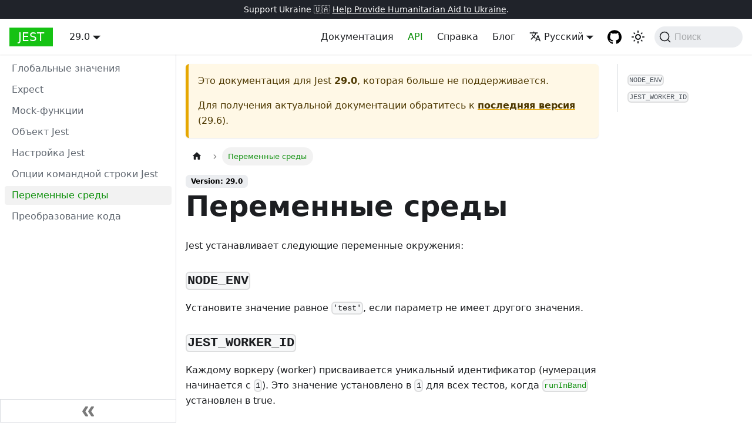

--- FILE ---
content_type: text/html; charset=UTF-8
request_url: https://jest-archive-august-2023.netlify.app/ru/docs/29.0/environment-variables/
body_size: 6054
content:
<!doctype html>
<html lang="ru" dir="ltr" class="docs-wrapper docs-doc-page docs-version-29.0 plugin-docs plugin-id-default docs-doc-id-environment-variables">
<head>
<meta charset="UTF-8">
<meta name="generator" content="Docusaurus v2.4.1">
<title data-rh="true">Переменные среды · Jest</title><meta data-rh="true" name="viewport" content="width=device-width,initial-scale=1"><meta data-rh="true" name="twitter:card" content="summary_large_image"><meta data-rh="true" property="og:image" content="https://jestjs.io/ru/img/opengraph.png"><meta data-rh="true" name="twitter:image" content="https://jestjs.io/ru/img/opengraph.png"><meta data-rh="true" property="og:url" content="https://jestjs.io/ru/docs/29.0/environment-variables"><meta data-rh="true" name="docusaurus_locale" content="ru"><meta data-rh="true" name="docsearch:language" content="ru"><meta data-rh="true" name="docusaurus_version" content="29.0"><meta data-rh="true" name="docusaurus_tag" content="docs-default-29.0"><meta data-rh="true" name="docsearch:version" content="29.0"><meta data-rh="true" name="docsearch:docusaurus_tag" content="docs-default-29.0"><meta data-rh="true" property="og:title" content="Переменные среды · Jest"><meta data-rh="true" name="description" content="Jest устанавливает следующие переменные окружения:"><meta data-rh="true" property="og:description" content="Jest устанавливает следующие переменные окружения:"><link data-rh="true" rel="icon" href="/ru/img/favicon/favicon.ico"><link data-rh="true" rel="canonical" href="https://jestjs.io/ru/docs/29.0/environment-variables"><link data-rh="true" rel="alternate" href="https://jestjs.io/docs/29.0/environment-variables" hreflang="en"><link data-rh="true" rel="alternate" href="https://jestjs.io/ja/docs/29.0/environment-variables" hreflang="ja"><link data-rh="true" rel="alternate" href="https://jestjs.io/es-ES/docs/29.0/environment-variables" hreflang="es-ES"><link data-rh="true" rel="alternate" href="https://jestjs.io/fr/docs/29.0/environment-variables" hreflang="fr"><link data-rh="true" rel="alternate" href="https://jestjs.io/pt-BR/docs/29.0/environment-variables" hreflang="pt-BR"><link data-rh="true" rel="alternate" href="https://jestjs.io/ro/docs/29.0/environment-variables" hreflang="ro"><link data-rh="true" rel="alternate" href="https://jestjs.io/ru/docs/29.0/environment-variables" hreflang="ru"><link data-rh="true" rel="alternate" href="https://jestjs.io/uk/docs/29.0/environment-variables" hreflang="uk"><link data-rh="true" rel="alternate" href="https://jestjs.io/zh-Hans/docs/29.0/environment-variables" hreflang="zh-Hans"><link data-rh="true" rel="alternate" href="https://jestjs.io/docs/29.0/environment-variables" hreflang="x-default"><link data-rh="true" rel="preconnect" href="https://HP439UUSOL-dsn.algolia.net" crossorigin="anonymous"><link rel="alternate" type="application/rss+xml" href="/ru/blog/rss.xml" title="Jest RSS Feed">
<link rel="alternate" type="application/atom+xml" href="/ru/blog/atom.xml" title="Jest Atom Feed">

<link rel="preconnect" href="https://www.google-analytics.com">
<link rel="preconnect" href="https://www.googletagmanager.com">
<script async src="https://www.googletagmanager.com/gtag/js?id=UA-44373548-17"></script>
<script>function gtag(){dataLayer.push(arguments)}window.dataLayer=window.dataLayer||[],gtag("js",new Date),gtag("config","UA-44373548-17",{})</script>


<link rel="search" type="application/opensearchdescription+xml" title="Jest" href="/ru/opensearch.xml">

<link rel="icon" href="/ru/img/jest.png">
<link rel="manifest" href="/ru/manifest.json">
<meta name="theme-color" content="#FFF">
<meta name="apple-mobile-web-app-capable" content="yes">
<meta name="apple-mobile-web-app-status-bar-style" content="#000">
<link rel="apple-touch-icon" href="/ru/img/jest.png">
<link rel="mask-icon" href="/ru/img/jest.svg" color="#15c213">
<meta name="msapplication-TileImage" content="/ru/img/jest.png">
<meta name="msapplication-TileColor" content="#000"><link rel="stylesheet" href="/ru/assets/css/styles.f2cdc40e.css">
<link rel="preload" href="/ru/assets/js/runtime~main.f30e3deb.js" as="script">
<link rel="preload" href="/ru/assets/js/main.85f27627.js" as="script">
</head>
<body class="navigation-with-keyboard">
<script>!function(){function t(t){document.documentElement.setAttribute("data-theme",t)}var e=function(){var t=null;try{t=new URLSearchParams(window.location.search).get("docusaurus-theme")}catch(t){}return t}()||function(){var t=null;try{t=localStorage.getItem("theme")}catch(t){}return t}();t(null!==e?e:"light")}(),document.documentElement.setAttribute("data-announcement-bar-initially-dismissed",function(){try{return"true"===localStorage.getItem("docusaurus.announcement.dismiss")}catch(t){}return!1}())</script><div id="__docusaurus">
<div role="region" aria-label="Перейти к основной части"><a class="skipToContent_oPtH" href="#__docusaurus_skipToContent_fallback">Перейти к основной части</a></div><div class="announcementBar_zJRd" style="background-color:#20232a;color:#fff" role="banner"><div class="content_bSb_ announcementBarContent_t7IR">Support Ukraine 🇺🇦 <a target="_blank" rel="noopener noreferrer" href="https://opensource.facebook.com/support-ukraine"> Help Provide Humanitarian Aid to Ukraine</a>.</div></div><nav aria-label="Main" class="navbar navbar--fixed-top"><div class="navbar__inner"><div class="navbar__items"><button aria-label="Toggle navigation bar" aria-expanded="false" class="navbar__toggle clean-btn" type="button"><svg width="30" height="30" viewBox="0 0 30 30" aria-hidden="true"><path stroke="currentColor" stroke-linecap="round" stroke-miterlimit="10" stroke-width="2" d="M4 7h22M4 15h22M4 23h22"></path></svg></button><a class="navbar__brand" href="/ru/"><b class="navbar__title text--truncate">Jest</b></a><div class="navbar__item dropdown dropdown--hoverable"><a class="navbar__link" aria-haspopup="true" aria-expanded="false" role="button" href="/ru/docs/29.0/getting-started">29.0</a><ul class="dropdown__menu"><li><a class="dropdown__link" href="/ru/docs/next/environment-variables">Далее</a></li><li><a class="dropdown__link" href="/ru/docs/environment-variables">29.6</a></li><li><a class="dropdown__link" href="/ru/docs/29.5/environment-variables">29.5</a></li><li><a class="dropdown__link" href="/ru/docs/29.4/environment-variables">29.4</a></li><li><a class="dropdown__link" href="/ru/docs/29.3/environment-variables">29.3</a></li><li><a class="dropdown__link" href="/ru/docs/29.2/environment-variables">29.2</a></li><li><a class="dropdown__link" href="/ru/docs/29.1/environment-variables">29.1</a></li><li><a aria-current="page" class="dropdown__link dropdown__link--active" href="/ru/docs/29.0/environment-variables">29.0</a></li><li><a class="dropdown__link" href="/ru/docs/28.x/environment-variables">28.x</a></li><li><a class="dropdown__link" href="/ru/docs/27.x/environment-variables">27.x</a></li><li><a class="dropdown__link" href="/ru/docs/26.x/environment-variables">26.x</a></li><li><a class="dropdown__link" href="/ru/docs/25.x/environment-variables">25.x</a></li><li><a href="https://archive.jestjs.io/docs/en/24.x/getting-started.html" target="_blank" rel="noopener noreferrer" class="dropdown__link">24.x</a></li><li><a href="https://archive.jestjs.io/docs/en/23.x/getting-started.html" target="_blank" rel="noopener noreferrer" class="dropdown__link">23.x</a></li><li><a href="https://archive.jestjs.io/docs/en/22.x/getting-started.html" target="_blank" rel="noopener noreferrer" class="dropdown__link">22.x</a></li><li><a class="dropdown__link" href="/ru/versions">All versions</a></li></ul></div></div><div class="navbar__items navbar__items--right"><a class="navbar__item navbar__link" href="/ru/docs/29.0/getting-started">Документация</a><a aria-current="page" class="navbar__item navbar__link navbar__link--active" href="/ru/docs/29.0/api">API</a><a class="navbar__item navbar__link" href="/ru/help">Справка</a><a class="navbar__item navbar__link" href="/ru/blog">Блог</a><div class="navbar__item dropdown dropdown--hoverable dropdown--right"><a href="#" aria-haspopup="true" aria-expanded="false" role="button" class="navbar__link"><svg viewBox="0 0 24 24" width="20" height="20" aria-hidden="true" class="iconLanguage_kvP7"><path fill="currentColor" d="M12.87 15.07l-2.54-2.51.03-.03c1.74-1.94 2.98-4.17 3.71-6.53H17V4h-7V2H8v2H1v1.99h11.17C11.5 7.92 10.44 9.75 9 11.35 8.07 10.32 7.3 9.19 6.69 8h-2c.73 1.63 1.73 3.17 2.98 4.56l-5.09 5.02L4 19l5-5 3.11 3.11.76-2.04zM18.5 10h-2L12 22h2l1.12-3h4.75L21 22h2l-4.5-12zm-2.62 7l1.62-4.33L19.12 17h-3.24z"></path></svg>Русский</a><ul class="dropdown__menu"><li><a href="/docs/29.0/environment-variables" target="_self" rel="noopener noreferrer" class="dropdown__link" lang="en">English</a></li><li><a href="/ja/docs/29.0/environment-variables" target="_self" rel="noopener noreferrer" class="dropdown__link" lang="ja">日本語</a></li><li><a href="/es-ES/docs/29.0/environment-variables" target="_self" rel="noopener noreferrer" class="dropdown__link" lang="es-ES">Español</a></li><li><a href="/fr/docs/29.0/environment-variables" target="_self" rel="noopener noreferrer" class="dropdown__link" lang="fr">Français</a></li><li><a href="/pt-BR/docs/29.0/environment-variables" target="_self" rel="noopener noreferrer" class="dropdown__link" lang="pt-BR">Português (Brasil)</a></li><li><a href="/ro/docs/29.0/environment-variables" target="_self" rel="noopener noreferrer" class="dropdown__link" lang="ro">Română</a></li><li><a href="/ru/docs/29.0/environment-variables" target="_self" rel="noopener noreferrer" class="dropdown__link dropdown__link--active" lang="ru">Русский</a></li><li><a href="/uk/docs/29.0/environment-variables" target="_self" rel="noopener noreferrer" class="dropdown__link" lang="uk">Українська</a></li><li><a href="/zh-Hans/docs/29.0/environment-variables" target="_self" rel="noopener noreferrer" class="dropdown__link" lang="zh-Hans">简体中文</a></li></ul></div><a href="https://github.com/jestjs/jest" target="_blank" rel="noopener noreferrer" class="navbar__item navbar__link header-github-link" aria-label="GitHub repository"></a><div class="toggle_ki11 colorModeToggle_Hewu"><button class="clean-btn toggleButton_MMFG toggleButtonDisabled_Uw7m" type="button" disabled="" title="Switch between dark and light mode (currently light mode)" aria-label="Switch between dark and light mode (currently light mode)" aria-live="polite"><svg viewBox="0 0 24 24" width="24" height="24" class="lightToggleIcon_lgto"><path fill="currentColor" d="M12,9c1.65,0,3,1.35,3,3s-1.35,3-3,3s-3-1.35-3-3S10.35,9,12,9 M12,7c-2.76,0-5,2.24-5,5s2.24,5,5,5s5-2.24,5-5 S14.76,7,12,7L12,7z M2,13l2,0c0.55,0,1-0.45,1-1s-0.45-1-1-1l-2,0c-0.55,0-1,0.45-1,1S1.45,13,2,13z M20,13l2,0c0.55,0,1-0.45,1-1 s-0.45-1-1-1l-2,0c-0.55,0-1,0.45-1,1S19.45,13,20,13z M11,2v2c0,0.55,0.45,1,1,1s1-0.45,1-1V2c0-0.55-0.45-1-1-1S11,1.45,11,2z M11,20v2c0,0.55,0.45,1,1,1s1-0.45,1-1v-2c0-0.55-0.45-1-1-1C11.45,19,11,19.45,11,20z M5.99,4.58c-0.39-0.39-1.03-0.39-1.41,0 c-0.39,0.39-0.39,1.03,0,1.41l1.06,1.06c0.39,0.39,1.03,0.39,1.41,0s0.39-1.03,0-1.41L5.99,4.58z M18.36,16.95 c-0.39-0.39-1.03-0.39-1.41,0c-0.39,0.39-0.39,1.03,0,1.41l1.06,1.06c0.39,0.39,1.03,0.39,1.41,0c0.39-0.39,0.39-1.03,0-1.41 L18.36,16.95z M19.42,5.99c0.39-0.39,0.39-1.03,0-1.41c-0.39-0.39-1.03-0.39-1.41,0l-1.06,1.06c-0.39,0.39-0.39,1.03,0,1.41 s1.03,0.39,1.41,0L19.42,5.99z M7.05,18.36c0.39-0.39,0.39-1.03,0-1.41c-0.39-0.39-1.03-0.39-1.41,0l-1.06,1.06 c-0.39,0.39-0.39,1.03,0,1.41s1.03,0.39,1.41,0L7.05,18.36z"></path></svg><svg viewBox="0 0 24 24" width="24" height="24" class="darkToggleIcon_U96C"><path fill="currentColor" d="M9.37,5.51C9.19,6.15,9.1,6.82,9.1,7.5c0,4.08,3.32,7.4,7.4,7.4c0.68,0,1.35-0.09,1.99-0.27C17.45,17.19,14.93,19,12,19 c-3.86,0-7-3.14-7-7C5,9.07,6.81,6.55,9.37,5.51z M12,3c-4.97,0-9,4.03-9,9s4.03,9,9,9s9-4.03,9-9c0-0.46-0.04-0.92-0.1-1.36 c-0.98,1.37-2.58,2.26-4.4,2.26c-2.98,0-5.4-2.42-5.4-5.4c0-1.81,0.89-3.42,2.26-4.4C12.92,3.04,12.46,3,12,3L12,3z"></path></svg></button></div><div class="searchBox_WqAV"><button type="button" class="DocSearch DocSearch-Button" aria-label="Поиск"><span class="DocSearch-Button-Container"><svg width="20" height="20" class="DocSearch-Search-Icon" viewBox="0 0 20 20"><path d="M14.386 14.386l4.0877 4.0877-4.0877-4.0877c-2.9418 2.9419-7.7115 2.9419-10.6533 0-2.9419-2.9418-2.9419-7.7115 0-10.6533 2.9418-2.9419 7.7115-2.9419 10.6533 0 2.9419 2.9418 2.9419 7.7115 0 10.6533z" stroke="currentColor" fill="none" fill-rule="evenodd" stroke-linecap="round" stroke-linejoin="round"></path></svg><span class="DocSearch-Button-Placeholder">Поиск</span></span><span class="DocSearch-Button-Keys"></span></button></div></div></div><div role="presentation" class="navbar-sidebar__backdrop"></div></nav><div id="__docusaurus_skipToContent_fallback" class="main-wrapper mainWrapper_MB5r docsWrapper_ct1J"><button aria-label="Scroll back to top" class="clean-btn theme-back-to-top-button backToTopButton_iEvu" type="button"></button><div class="docPage_KLoz"><aside class="theme-doc-sidebar-container docSidebarContainer_y0RQ"><div class="sidebarViewport_EJ1r"><div class="sidebar_CUen"><nav aria-label="Docs sidebar" class="menu thin-scrollbar menu_jmj1 menuWithAnnouncementBar_YufC"><ul class="theme-doc-sidebar-menu menu__list"><li class="theme-doc-sidebar-item-link theme-doc-sidebar-item-link-level-1 menu__list-item"><a class="menu__link" href="/ru/docs/29.0/api">Глобальные значения</a></li><li class="theme-doc-sidebar-item-link theme-doc-sidebar-item-link-level-1 menu__list-item"><a class="menu__link" href="/ru/docs/29.0/expect">Expect</a></li><li class="theme-doc-sidebar-item-link theme-doc-sidebar-item-link-level-1 menu__list-item"><a class="menu__link" href="/ru/docs/29.0/mock-function-api">Mock-функции</a></li><li class="theme-doc-sidebar-item-link theme-doc-sidebar-item-link-level-1 menu__list-item"><a class="menu__link" href="/ru/docs/29.0/jest-object">Объект Jest</a></li><li class="theme-doc-sidebar-item-link theme-doc-sidebar-item-link-level-1 menu__list-item"><a class="menu__link" href="/ru/docs/29.0/configuration">Настройка Jest</a></li><li class="theme-doc-sidebar-item-link theme-doc-sidebar-item-link-level-1 menu__list-item"><a class="menu__link" href="/ru/docs/29.0/cli">Опции командной строки Jest</a></li><li class="theme-doc-sidebar-item-link theme-doc-sidebar-item-link-level-1 menu__list-item"><a class="menu__link menu__link--active" aria-current="page" href="/ru/docs/29.0/environment-variables">Переменные среды</a></li><li class="theme-doc-sidebar-item-link theme-doc-sidebar-item-link-level-1 menu__list-item"><a class="menu__link" href="/ru/docs/29.0/code-transformation">Преобразование кода</a></li></ul></nav><button type="button" title="Свернуть панель" aria-label="Свернуть панель" class="button button--secondary button--outline collapseSidebarButton_oTwn"><svg width="20" height="20" aria-hidden="true" class="collapseSidebarButtonIcon_pMEX"><g fill="#7a7a7a"><path d="M9.992 10.023c0 .2-.062.399-.172.547l-4.996 7.492a.982.982 0 01-.828.454H1c-.55 0-1-.453-1-1 0-.2.059-.403.168-.551l4.629-6.942L.168 3.078A.939.939 0 010 2.528c0-.548.45-.997 1-.997h2.996c.352 0 .649.18.828.45L9.82 9.472c.11.148.172.347.172.55zm0 0"></path><path d="M19.98 10.023c0 .2-.058.399-.168.547l-4.996 7.492a.987.987 0 01-.828.454h-3c-.547 0-.996-.453-.996-1 0-.2.059-.403.168-.551l4.625-6.942-4.625-6.945a.939.939 0 01-.168-.55 1 1 0 01.996-.997h3c.348 0 .649.18.828.45l4.996 7.492c.11.148.168.347.168.55zm0 0"></path></g></svg></button></div></div></aside><main class="docMainContainer_sTIZ"><div class="container padding-top--md padding-bottom--lg"><div class="row"><div class="col docItemCol_Qr34"><div class="theme-doc-version-banner alert alert--warning margin-bottom--md" role="alert"><div>Это документация для <!-- -->Jest<!-- --> <b>29.0</b>, которая больше не поддерживается.</div><div class="margin-top--md">Для получения актуальной документации обратитесь к <b><a href="/ru/docs/environment-variables">последняя версия</a></b> (<!-- -->29.6<!-- -->).</div></div><div class="docItemContainer_tjFy"><article><nav class="theme-doc-breadcrumbs breadcrumbsContainer_T5ub" aria-label="Breadcrumbs"><ul class="breadcrumbs" itemscope="" itemtype="https://schema.org/BreadcrumbList"><li class="breadcrumbs__item"><a aria-label="Home page" class="breadcrumbs__link" href="/ru/"><svg viewBox="0 0 24 24" class="breadcrumbHomeIcon_sfvy"><path d="M10 19v-5h4v5c0 .55.45 1 1 1h3c.55 0 1-.45 1-1v-7h1.7c.46 0 .68-.57.33-.87L12.67 3.6c-.38-.34-.96-.34-1.34 0l-8.36 7.53c-.34.3-.13.87.33.87H5v7c0 .55.45 1 1 1h3c.55 0 1-.45 1-1z" fill="currentColor"></path></svg></a></li><li itemscope="" itemprop="itemListElement" itemtype="https://schema.org/ListItem" class="breadcrumbs__item breadcrumbs__item--active"><span class="breadcrumbs__link" itemprop="name">Переменные среды</span><meta itemprop="position" content="1"></li></ul></nav><span class="theme-doc-version-badge badge badge--secondary">Version: 29.0</span><div class="tocCollapsible_wXna theme-doc-toc-mobile tocMobile_Ojys"><button type="button" class="clean-btn tocCollapsibleButton_iI2p">On this page</button></div><div class="theme-doc-markdown markdown"><header><h1>Переменные среды</h1></header><p>Jest устанавливает следующие переменные окружения:</p><h3 class="anchor anchorWithStickyNavbar_JmGV" id="node_env"><code>NODE_ENV</code><a href="#node_env" class="hash-link" aria-label="Direct link to node_env" title="Direct link to node_env">​</a></h3><p>Установите значение равное <code>&#x27;test&#x27;</code>, если параметр не имеет другого значения.</p><h3 class="anchor anchorWithStickyNavbar_JmGV" id="jest_worker_id"><code>JEST_WORKER_ID</code><a href="#jest_worker_id" class="hash-link" aria-label="Direct link to jest_worker_id" title="Direct link to jest_worker_id">​</a></h3><p>Каждому воркеру (worker) присваивается уникальный идентификатор (нумерация начинается с <code>1</code>). Это значение установлено в <code>1</code> для всех тестов, когда <a href="/ru/docs/29.0/cli#--runinband"><code>runInBand</code></a> установлен в true.</p></div><footer class="theme-doc-footer docusaurus-mt-lg"><div class="theme-doc-footer-edit-meta-row row"><div class="col"><a href="https://crowdin.com/project/jest-v2/ru" target="_blank" rel="noreferrer noopener" class="theme-edit-this-page"><svg fill="currentColor" height="20" width="20" viewBox="0 0 40 40" class="iconEdit_bHB7" aria-hidden="true"><g><path d="m34.5 11.7l-3 3.1-6.3-6.3 3.1-3q0.5-0.5 1.2-0.5t1.1 0.5l3.9 3.9q0.5 0.4 0.5 1.1t-0.5 1.2z m-29.5 17.1l18.4-18.5 6.3 6.3-18.4 18.4h-6.3v-6.2z"></path></g></svg>Редактировать страницу</a></div><div class="col lastUpdated_pbO5"></div></div></footer></article><nav class="pagination-nav docusaurus-mt-lg" aria-label="Docs pages"><a class="pagination-nav__link pagination-nav__link--prev" href="/ru/docs/29.0/cli"><div class="pagination-nav__sublabel">Назад</div><div class="pagination-nav__label">Опции командной строки Jest</div></a><a class="pagination-nav__link pagination-nav__link--next" href="/ru/docs/29.0/code-transformation"><div class="pagination-nav__sublabel">Далее</div><div class="pagination-nav__label">Преобразование кода</div></a></nav></div></div><div class="col col--3"><div class="tableOfContents_XG6w thin-scrollbar theme-doc-toc-desktop"><ul class="table-of-contents table-of-contents__left-border"><li><a href="#node_env" class="table-of-contents__link toc-highlight"><code>NODE_ENV</code></a></li><li><a href="#jest_worker_id" class="table-of-contents__link toc-highlight"><code>JEST_WORKER_ID</code></a></li></ul></div></div></div></div></main></div></div><footer class="footer footer--dark"><div class="container container-fluid"><div class="row footer__links"><div class="col footer__col"><div class="footer__title">Документация</div><ul class="footer__items clean-list"><li class="footer__item"><a class="footer__link-item" href="/ru/docs/getting-started">Начало работы</a></li><li class="footer__item"><a class="footer__link-item" href="/ru/docs/snapshot-testing">Руководства</a></li><li class="footer__item"><a class="footer__link-item" href="/ru/docs/api">Справочник по API</a></li></ul></div><div class="col footer__col"><div class="footer__title">Сообщество</div><ul class="footer__items clean-list"><li class="footer__item"><a href="https://stackoverflow.com/questions/tagged/jestjs" target="_blank" rel="noopener noreferrer" class="footer__link-item">Stack Overflow<svg width="13.5" height="13.5" aria-hidden="true" viewBox="0 0 24 24" class="iconExternalLink_nPrP"><path fill="currentColor" d="M21 13v10h-21v-19h12v2h-10v15h17v-8h2zm3-12h-10.988l4.035 4-6.977 7.07 2.828 2.828 6.977-7.07 4.125 4.172v-11z"></path></svg></a></li><li class="footer__item"><a href="https://www.reactiflux.com" target="_blank" rel="noopener noreferrer" class="footer__link-item">Reactiflux<svg width="13.5" height="13.5" aria-hidden="true" viewBox="0 0 24 24" class="iconExternalLink_nPrP"><path fill="currentColor" d="M21 13v10h-21v-19h12v2h-10v15h17v-8h2zm3-12h-10.988l4.035 4-6.977 7.07 2.828 2.828 6.977-7.07 4.125 4.172v-11z"></path></svg></a></li><li class="footer__item"><a href="https://twitter.com/jestjs_" target="_blank" rel="noopener noreferrer" class="footer__link-item">Twitter<svg width="13.5" height="13.5" aria-hidden="true" viewBox="0 0 24 24" class="iconExternalLink_nPrP"><path fill="currentColor" d="M21 13v10h-21v-19h12v2h-10v15h17v-8h2zm3-12h-10.988l4.035 4-6.977 7.07 2.828 2.828 6.977-7.07 4.125 4.172v-11z"></path></svg></a></li></ul></div><div class="col footer__col"><div class="footer__title">Подробные сведения</div><ul class="footer__items clean-list"><li class="footer__item"><a class="footer__link-item" href="/ru/blog">Блог</a></li><li class="footer__item"><a href="https://github.com/jestjs/jest" target="_blank" rel="noopener noreferrer" class="footer__link-item">GitHub<svg width="13.5" height="13.5" aria-hidden="true" viewBox="0 0 24 24" class="iconExternalLink_nPrP"><path fill="currentColor" d="M21 13v10h-21v-19h12v2h-10v15h17v-8h2zm3-12h-10.988l4.035 4-6.977 7.07 2.828 2.828 6.977-7.07 4.125 4.172v-11z"></path></svg></a></li><li class="footer__item"><a href="https://twitter.com/jestjs_" target="_blank" rel="noopener noreferrer" class="footer__link-item">Twitter<svg width="13.5" height="13.5" aria-hidden="true" viewBox="0 0 24 24" class="iconExternalLink_nPrP"><path fill="currentColor" d="M21 13v10h-21v-19h12v2h-10v15h17v-8h2zm3-12h-10.988l4.035 4-6.977 7.07 2.828 2.828 6.977-7.07 4.125 4.172v-11z"></path></svg></a></li></ul></div><div class="col footer__col"><div class="footer__title">Юр. информация</div><ul class="footer__items clean-list"><li class="footer__item"><a href="https://opensource.facebook.com/legal/privacy/" target="_blank" rel="noopener noreferrer" class="footer__link-item">Политика конфиденциальности<svg width="13.5" height="13.5" aria-hidden="true" viewBox="0 0 24 24" class="iconExternalLink_nPrP"><path fill="currentColor" d="M21 13v10h-21v-19h12v2h-10v15h17v-8h2zm3-12h-10.988l4.035 4-6.977 7.07 2.828 2.828 6.977-7.07 4.125 4.172v-11z"></path></svg></a></li><li class="footer__item"><a href="https://opensource.facebook.com/legal/terms/" target="_blank" rel="noopener noreferrer" class="footer__link-item">Условия использования<svg width="13.5" height="13.5" aria-hidden="true" viewBox="0 0 24 24" class="iconExternalLink_nPrP"><path fill="currentColor" d="M21 13v10h-21v-19h12v2h-10v15h17v-8h2zm3-12h-10.988l4.035 4-6.977 7.07 2.828 2.828 6.977-7.07 4.125 4.172v-11z"></path></svg></a></li></ul></div></div><div class="footer__bottom text--center"><div class="margin-bottom--sm"><a href="https://opensource.facebook.com" rel="noopener noreferrer" class="footerLogoLink_tutC"><img src="/ru/img/oss_logo.png" alt="Facebook Open Source Logo" class="themedImage_BQGR themedImage--light_HAxW footer__logo"><img src="/ru/img/oss_logo.png" alt="Facebook Open Source Logo" class="themedImage_BQGR themedImage--dark_bGx0 footer__logo"></a></div><div class="footer__copyright">Copyright © 2023 Meta Platforms, Inc. and affiliates. Built with Docusaurus.</div></div></div></footer></div>
<script src="/ru/assets/js/runtime~main.f30e3deb.js"></script>
<script src="/ru/assets/js/main.85f27627.js"></script>
</body>
</html>

--- FILE ---
content_type: application/javascript; charset=UTF-8
request_url: https://jest-archive-august-2023.netlify.app/ru/assets/js/main.85f27627.js
body_size: 149599
content:
/*! For license information please see main.85f27627.js.LICENSE.txt */
(self.webpackChunkjest_website=self.webpackChunkjest_website||[]).push([[40179],{56573:(e,t,n)=>{"use strict";n.d(t,{W:()=>r});var o=n(27378);function r(){return o.createElement("svg",{width:"20",height:"20",className:"DocSearch-Search-Icon",viewBox:"0 0 20 20"},o.createElement("path",{d:"M14.386 14.386l4.0877 4.0877-4.0877-4.0877c-2.9418 2.9419-7.7115 2.9419-10.6533 0-2.9419-2.9418-2.9419-7.7115 0-10.6533 2.9418-2.9419 7.7115-2.9419 10.6533 0 2.9419 2.9418 2.9419 7.7115 0 10.6533z",stroke:"currentColor",fill:"none",fillRule:"evenodd",strokeLinecap:"round",strokeLinejoin:"round"}))}},37140:(e,t,n)=>{"use strict";function o(e){var t,n,r="";if("string"==typeof e||"number"==typeof e)r+=e;else if("object"==typeof e)if(Array.isArray(e))for(t=0;t<e.length;t++)e[t]&&(n=o(e[t]))&&(r&&(r+=" "),r+=n);else for(t in e)e[t]&&(r&&(r+=" "),r+=t);return r}n.d(t,{Z:()=>r});const r=function(){for(var e,t,n=0,r="";n<arguments.length;)(e=arguments[n++])&&(t=o(e))&&(r&&(r+=" "),r+=t);return r}},33441:(e,t,n)=>{"use strict";function o(e){var t,n,r="";if("string"==typeof e||"number"==typeof e)r+=e;else if("object"==typeof e)if(Array.isArray(e))for(t=0;t<e.length;t++)e[t]&&(n=o(e[t]))&&(r&&(r+=" "),r+=n);else for(t in e)e[t]&&(r&&(r+=" "),r+=t);return r}n.d(t,{Z:()=>r});const r=function(){for(var e,t,n=0,r="";n<arguments.length;)(e=arguments[n++])&&(t=o(e))&&(r&&(r+=" "),r+=t);return r}},23427:(e,t,n)=>{"use strict";n.d(t,{_:()=>r,t:()=>a});var o=n(27378);const r=o.createContext(!1);function a(e){let{children:t}=e;const[n,a]=(0,o.useState)(!1);return(0,o.useEffect)((()=>{a(!0)}),[]),o.createElement(r.Provider,{value:n},t)}},93375:(e,t,n)=>{"use strict";var o=n(27378),r=n(31542),a=n(4289),s=n(92883),i=n(161);const c=[n(86945),n(70142),n(23815),n(54374),n(77074),n(65321),n(41635),n(2128),n(101),n(11025),n(66106)];var u=n(76623),l=n(3620),d=n(95473);function p(e){let{children:t}=e;return o.createElement(o.Fragment,null,t)}var m=n(25773),f=n(7092),h=n(50353),g=n(98948),b=n(20624),v=n(1123),y=n(43714),x=n(70174),w=n(13149),k=n(60505);function _(){const{i18n:{defaultLocale:e,localeConfigs:t}}=(0,h.Z)(),n=(0,y.l)();return o.createElement(f.Z,null,Object.entries(t).map((e=>{let[t,{htmlLang:r}]=e;return o.createElement("link",{key:t,rel:"alternate",href:n.createUrl({locale:t,fullyQualified:!0}),hrefLang:r})})),o.createElement("link",{rel:"alternate",href:n.createUrl({locale:e,fullyQualified:!0}),hrefLang:"x-default"}))}function E(e){let{permalink:t}=e;const{siteConfig:{url:n}}=(0,h.Z)(),r=function(){const{siteConfig:{url:e}}=(0,h.Z)(),{pathname:t}=(0,l.TH)();return e+(0,g.Z)(t)}(),a=t?`${n}${t}`:r;return o.createElement(f.Z,null,o.createElement("meta",{property:"og:url",content:a}),o.createElement("link",{rel:"canonical",href:a}))}function S(){const{i18n:{currentLocale:e}}=(0,h.Z)(),{metadata:t,image:n}=(0,b.L)();return o.createElement(o.Fragment,null,o.createElement(f.Z,null,o.createElement("meta",{name:"twitter:card",content:"summary_large_image"}),o.createElement("body",{className:x.h})),n&&o.createElement(v.d,{image:n}),o.createElement(E,null),o.createElement(_,null),o.createElement(k.Z,{tag:w.HX,locale:e}),o.createElement(f.Z,null,t.map(((e,t)=>o.createElement("meta",(0,m.Z)({key:t},e))))))}const T=new Map;function C(e){if(T.has(e.pathname))return{...e,pathname:T.get(e.pathname)};if((0,d.f)(u.Z,e.pathname).some((e=>{let{route:t}=e;return!0===t.exact})))return T.set(e.pathname,e.pathname),e;const t=e.pathname.trim().replace(/(?:\/index)?\.html$/,"")||"/";return T.set(e.pathname,t),{...e,pathname:t}}var j=n(23427),P=n(83340);function A(e){for(var t=arguments.length,n=new Array(t>1?t-1:0),o=1;o<t;o++)n[o-1]=arguments[o];const r=c.map((t=>{const o=t.default?.[e]??t[e];return o?.(...n)}));return()=>r.forEach((e=>e?.()))}const L=function(e){let{children:t,location:n,previousLocation:r}=e;return(0,o.useLayoutEffect)((()=>{r!==n&&(!function(e){let{location:t,previousLocation:n}=e;if(!n)return;const o=t.pathname===n.pathname,r=t.hash===n.hash,a=t.search===n.search;if(o&&r&&!a)return;const{hash:s}=t;if(s){const e=decodeURIComponent(s.substring(1)),t=document.getElementById(e);t?.scrollIntoView()}else window.scrollTo(0,0)}({location:n,previousLocation:r}),A("onRouteDidUpdate",{previousLocation:r,location:n}))}),[r,n]),t};function R(e){const t=Array.from(new Set([e,decodeURI(e)])).map((e=>(0,d.f)(u.Z,e))).flat();return Promise.all(t.map((e=>e.route.component.preload?.())))}class M extends o.Component{previousLocation;routeUpdateCleanupCb;constructor(e){super(e),this.previousLocation=null,this.routeUpdateCleanupCb=i.Z.canUseDOM?A("onRouteUpdate",{previousLocation:null,location:this.props.location}):()=>{},this.state={nextRouteHasLoaded:!0}}shouldComponentUpdate(e,t){if(e.location===this.props.location)return t.nextRouteHasLoaded;const n=e.location;return this.previousLocation=this.props.location,this.setState({nextRouteHasLoaded:!1}),this.routeUpdateCleanupCb=A("onRouteUpdate",{previousLocation:this.previousLocation,location:n}),R(n.pathname).then((()=>{this.routeUpdateCleanupCb(),this.setState({nextRouteHasLoaded:!0})})).catch((e=>{console.warn(e),window.location.reload()})),!1}render(){const{children:e,location:t}=this.props;return o.createElement(L,{previousLocation:this.previousLocation,location:t},o.createElement(l.AW,{location:t,render:()=>e}))}}const I=M,N="__docusaurus-base-url-issue-banner-container",O="__docusaurus-base-url-issue-banner",D="__docusaurus-base-url-issue-banner-suggestion-container",B="__DOCUSAURUS_INSERT_BASEURL_BANNER";function F(e){return`\nwindow['${B}'] = true;\n\ndocument.addEventListener('DOMContentLoaded', maybeInsertBanner);\n\nfunction maybeInsertBanner() {\n  var shouldInsert = window['${B}'];\n  shouldInsert && insertBanner();\n}\n\nfunction insertBanner() {\n  var bannerContainer = document.getElementById('${N}');\n  if (!bannerContainer) {\n    return;\n  }\n  var bannerHtml = ${JSON.stringify(function(e){return`\n<div id="${O}" style="border: thick solid red; background-color: rgb(255, 230, 179); margin: 20px; padding: 20px; font-size: 20px;">\n   <p style="font-weight: bold; font-size: 30px;">Your Docusaurus site did not load properly.</p>\n   <p>A very common reason is a wrong site <a href="https://docusaurus.io/docs/docusaurus.config.js/#baseUrl" style="font-weight: bold;">baseUrl configuration</a>.</p>\n   <p>Current configured baseUrl = <span style="font-weight: bold; color: red;">${e}</span> ${"/"===e?" (default value)":""}</p>\n   <p>We suggest trying baseUrl = <span id="${D}" style="font-weight: bold; color: green;"></span></p>\n</div>\n`}(e)).replace(/</g,"\\<")};\n  bannerContainer.innerHTML = bannerHtml;\n  var suggestionContainer = document.getElementById('${D}');\n  var actualHomePagePath = window.location.pathname;\n  var suggestedBaseUrl = actualHomePagePath.substr(-1) === '/'\n        ? actualHomePagePath\n        : actualHomePagePath + '/';\n  suggestionContainer.innerHTML = suggestedBaseUrl;\n}\n`}function U(){const{siteConfig:{baseUrl:e}}=(0,h.Z)();return(0,o.useLayoutEffect)((()=>{window[B]=!1}),[]),o.createElement(o.Fragment,null,!i.Z.canUseDOM&&o.createElement(f.Z,null,o.createElement("script",null,F(e))),o.createElement("div",{id:N}))}function z(){const{siteConfig:{baseUrl:e,baseUrlIssueBanner:t}}=(0,h.Z)(),{pathname:n}=(0,l.TH)();return t&&n===e?o.createElement(U,null):null}function $(){const{siteConfig:{favicon:e,title:t,noIndex:n},i18n:{currentLocale:r,localeConfigs:a}}=(0,h.Z)(),s=(0,g.Z)(e),{htmlLang:i,direction:c}=a[r];return o.createElement(f.Z,null,o.createElement("html",{lang:i,dir:c}),o.createElement("title",null,t),o.createElement("meta",{property:"og:title",content:t}),o.createElement("meta",{name:"viewport",content:"width=device-width, initial-scale=1.0"}),n&&o.createElement("meta",{name:"robots",content:"noindex, nofollow"}),e&&o.createElement("link",{rel:"icon",href:s}))}var q=n(46293);function G(){const e=(0,d.H)(u.Z),t=(0,l.TH)();return o.createElement(q.Z,null,o.createElement(P.M,null,o.createElement(j.t,null,o.createElement(p,null,o.createElement($,null),o.createElement(S,null),o.createElement(z,null),o.createElement(I,{location:C(t)},e)))))}var H=n(16887);const Z=function(e){try{return document.createElement("link").relList.supports(e)}catch{return!1}}("prefetch")?function(e){return new Promise(((t,n)=>{if("undefined"==typeof document)return void n();const o=document.createElement("link");o.setAttribute("rel","prefetch"),o.setAttribute("href",e),o.onload=()=>t(),o.onerror=()=>n();const r=document.getElementsByTagName("head")[0]??document.getElementsByName("script")[0]?.parentNode;r?.appendChild(o)}))}:function(e){return new Promise(((t,n)=>{const o=new XMLHttpRequest;o.open("GET",e,!0),o.withCredentials=!0,o.onload=()=>{200===o.status?t():n()},o.send(null)}))};var W=n(13361);const V=new Set,J=new Set,K=()=>navigator.connection?.effectiveType.includes("2g")||navigator.connection?.saveData,Q={prefetch(e){if(!(e=>!K()&&!J.has(e)&&!V.has(e))(e))return!1;V.add(e);const t=(0,d.f)(u.Z,e).flatMap((e=>{return t=e.route.path,Object.entries(H).filter((e=>{let[n]=e;return n.replace(/-[^-]+$/,"")===t})).flatMap((e=>{let[,t]=e;return Object.values((0,W.Z)(t))}));var t}));return Promise.all(t.map((e=>{const t=n.gca(e);return t&&!t.includes("undefined")?Z(t).catch((()=>{})):Promise.resolve()})))},preload:e=>!!(e=>!K()&&!J.has(e))(e)&&(J.add(e),R(e))},Y=Object.freeze(Q);if(i.Z.canUseDOM){window.docusaurus=Y;const e=r.hydrate;R(window.location.pathname).then((()=>{e(o.createElement(s.B6,null,o.createElement(a.VK,null,o.createElement(G,null))),document.getElementById("__docusaurus"))}))}},83340:(e,t,n)=>{"use strict";n.d(t,{_:()=>l,M:()=>d});var o=n(27378),r=n(36809);const a=JSON.parse('{"docusaurus-plugin-google-gtag":{"default":{"trackingID":["UA-44373548-17"],"anonymizeIP":false,"id":"default"}},"docusaurus-plugin-content-docs":{"default":{"path":"/ru/docs","versions":[{"name":"current","label":"\u0414\u0430\u043b\u0435\u0435","isLast":false,"path":"/ru/docs/next","mainDocId":"getting-started","docs":[{"id":"api","path":"/ru/docs/next/api","sidebar":"api"},{"id":"architecture","path":"/ru/docs/next/architecture","sidebar":"docs"},{"id":"asynchronous","path":"/ru/docs/next/asynchronous","sidebar":"docs"},{"id":"bypassing-module-mocks","path":"/ru/docs/next/bypassing-module-mocks","sidebar":"docs"},{"id":"cli","path":"/ru/docs/next/cli","sidebar":"api"},{"id":"code-transformation","path":"/ru/docs/next/code-transformation","sidebar":"api"},{"id":"configuration","path":"/ru/docs/next/configuration","sidebar":"api"},{"id":"dynamodb","path":"/ru/docs/next/dynamodb","sidebar":"docs"},{"id":"ecmascript-modules","path":"/ru/docs/next/ecmascript-modules","sidebar":"docs"},{"id":"environment-variables","path":"/ru/docs/next/environment-variables","sidebar":"api"},{"id":"es6-class-mocks","path":"/ru/docs/next/es6-class-mocks","sidebar":"docs"},{"id":"expect","path":"/ru/docs/next/expect","sidebar":"api"},{"id":"getting-started","path":"/ru/docs/next/getting-started","sidebar":"docs"},{"id":"jest-community","path":"/ru/docs/next/jest-community","sidebar":"docs"},{"id":"jest-object","path":"/ru/docs/next/jest-object","sidebar":"api"},{"id":"jest-platform","path":"/ru/docs/next/jest-platform","sidebar":"docs"},{"id":"manual-mocks","path":"/ru/docs/next/manual-mocks","sidebar":"docs"},{"id":"migration-guide","path":"/ru/docs/next/migration-guide","sidebar":"docs"},{"id":"mock-function-api","path":"/ru/docs/next/mock-function-api","sidebar":"api"},{"id":"mock-functions","path":"/ru/docs/next/mock-functions","sidebar":"docs"},{"id":"mongodb","path":"/ru/docs/next/mongodb","sidebar":"docs"},{"id":"more-resources","path":"/ru/docs/next/more-resources","sidebar":"docs"},{"id":"puppeteer","path":"/ru/docs/next/puppeteer","sidebar":"docs"},{"id":"setup-teardown","path":"/ru/docs/next/setup-teardown","sidebar":"docs"},{"id":"snapshot-testing","path":"/ru/docs/next/snapshot-testing","sidebar":"docs"},{"id":"testing-frameworks","path":"/ru/docs/next/testing-frameworks","sidebar":"docs"},{"id":"timer-mocks","path":"/ru/docs/next/timer-mocks","sidebar":"docs"},{"id":"troubleshooting","path":"/ru/docs/next/troubleshooting","sidebar":"docs"},{"id":"tutorial-async","path":"/ru/docs/next/tutorial-async","sidebar":"docs"},{"id":"tutorial-jquery","path":"/ru/docs/next/tutorial-jquery","sidebar":"docs"},{"id":"tutorial-react","path":"/ru/docs/next/tutorial-react","sidebar":"docs"},{"id":"tutorial-react-native","path":"/ru/docs/next/tutorial-react-native","sidebar":"docs"},{"id":"upgrading-to-jest29","path":"/ru/docs/next/upgrading-to-jest29","sidebar":"docs"},{"id":"using-matchers","path":"/ru/docs/next/using-matchers","sidebar":"docs"},{"id":"watch-plugins","path":"/ru/docs/next/watch-plugins","sidebar":"docs"},{"id":"webpack","path":"/ru/docs/next/webpack","sidebar":"docs"}],"draftIds":[],"sidebars":{"docs":{"link":{"path":"/ru/docs/next/getting-started","label":"getting-started"}},"api":{"link":{"path":"/ru/docs/next/api","label":"api"}}}},{"name":"29.6","label":"29.6","isLast":true,"path":"/ru/docs","mainDocId":"getting-started","docs":[{"id":"api","path":"/ru/docs/api","sidebar":"api"},{"id":"architecture","path":"/ru/docs/architecture","sidebar":"docs"},{"id":"asynchronous","path":"/ru/docs/asynchronous","sidebar":"docs"},{"id":"bypassing-module-mocks","path":"/ru/docs/bypassing-module-mocks","sidebar":"docs"},{"id":"cli","path":"/ru/docs/cli","sidebar":"api"},{"id":"code-transformation","path":"/ru/docs/code-transformation","sidebar":"api"},{"id":"configuration","path":"/ru/docs/configuration","sidebar":"api"},{"id":"dynamodb","path":"/ru/docs/dynamodb","sidebar":"docs"},{"id":"ecmascript-modules","path":"/ru/docs/ecmascript-modules","sidebar":"docs"},{"id":"environment-variables","path":"/ru/docs/environment-variables","sidebar":"api"},{"id":"es6-class-mocks","path":"/ru/docs/es6-class-mocks","sidebar":"docs"},{"id":"expect","path":"/ru/docs/expect","sidebar":"api"},{"id":"getting-started","path":"/ru/docs/getting-started","sidebar":"docs"},{"id":"jest-community","path":"/ru/docs/jest-community","sidebar":"docs"},{"id":"jest-object","path":"/ru/docs/jest-object","sidebar":"api"},{"id":"jest-platform","path":"/ru/docs/jest-platform","sidebar":"docs"},{"id":"manual-mocks","path":"/ru/docs/manual-mocks","sidebar":"docs"},{"id":"migration-guide","path":"/ru/docs/migration-guide","sidebar":"docs"},{"id":"mock-function-api","path":"/ru/docs/mock-function-api","sidebar":"api"},{"id":"mock-functions","path":"/ru/docs/mock-functions","sidebar":"docs"},{"id":"mongodb","path":"/ru/docs/mongodb","sidebar":"docs"},{"id":"more-resources","path":"/ru/docs/more-resources","sidebar":"docs"},{"id":"puppeteer","path":"/ru/docs/puppeteer","sidebar":"docs"},{"id":"setup-teardown","path":"/ru/docs/setup-teardown","sidebar":"docs"},{"id":"snapshot-testing","path":"/ru/docs/snapshot-testing","sidebar":"docs"},{"id":"testing-frameworks","path":"/ru/docs/testing-frameworks","sidebar":"docs"},{"id":"timer-mocks","path":"/ru/docs/timer-mocks","sidebar":"docs"},{"id":"troubleshooting","path":"/ru/docs/troubleshooting","sidebar":"docs"},{"id":"tutorial-async","path":"/ru/docs/tutorial-async","sidebar":"docs"},{"id":"tutorial-jquery","path":"/ru/docs/tutorial-jquery","sidebar":"docs"},{"id":"tutorial-react","path":"/ru/docs/tutorial-react","sidebar":"docs"},{"id":"tutorial-react-native","path":"/ru/docs/tutorial-react-native","sidebar":"docs"},{"id":"upgrading-to-jest29","path":"/ru/docs/upgrading-to-jest29","sidebar":"docs"},{"id":"using-matchers","path":"/ru/docs/using-matchers","sidebar":"docs"},{"id":"watch-plugins","path":"/ru/docs/watch-plugins","sidebar":"docs"},{"id":"webpack","path":"/ru/docs/webpack","sidebar":"docs"}],"draftIds":[],"sidebars":{"docs":{"link":{"path":"/ru/docs/getting-started","label":"getting-started"}},"api":{"link":{"path":"/ru/docs/api","label":"api"}}}},{"name":"29.5","label":"29.5","isLast":false,"path":"/ru/docs/29.5","mainDocId":"getting-started","docs":[{"id":"api","path":"/ru/docs/29.5/api","sidebar":"api"},{"id":"architecture","path":"/ru/docs/29.5/architecture","sidebar":"docs"},{"id":"asynchronous","path":"/ru/docs/29.5/asynchronous","sidebar":"docs"},{"id":"bypassing-module-mocks","path":"/ru/docs/29.5/bypassing-module-mocks","sidebar":"docs"},{"id":"cli","path":"/ru/docs/29.5/cli","sidebar":"api"},{"id":"code-transformation","path":"/ru/docs/29.5/code-transformation","sidebar":"api"},{"id":"configuration","path":"/ru/docs/29.5/configuration","sidebar":"api"},{"id":"dynamodb","path":"/ru/docs/29.5/dynamodb","sidebar":"docs"},{"id":"ecmascript-modules","path":"/ru/docs/29.5/ecmascript-modules","sidebar":"docs"},{"id":"environment-variables","path":"/ru/docs/29.5/environment-variables","sidebar":"api"},{"id":"es6-class-mocks","path":"/ru/docs/29.5/es6-class-mocks","sidebar":"docs"},{"id":"expect","path":"/ru/docs/29.5/expect","sidebar":"api"},{"id":"getting-started","path":"/ru/docs/29.5/getting-started","sidebar":"docs"},{"id":"jest-community","path":"/ru/docs/29.5/jest-community","sidebar":"docs"},{"id":"jest-object","path":"/ru/docs/29.5/jest-object","sidebar":"api"},{"id":"jest-platform","path":"/ru/docs/29.5/jest-platform","sidebar":"docs"},{"id":"manual-mocks","path":"/ru/docs/29.5/manual-mocks","sidebar":"docs"},{"id":"migration-guide","path":"/ru/docs/29.5/migration-guide","sidebar":"docs"},{"id":"mock-function-api","path":"/ru/docs/29.5/mock-function-api","sidebar":"api"},{"id":"mock-functions","path":"/ru/docs/29.5/mock-functions","sidebar":"docs"},{"id":"mongodb","path":"/ru/docs/29.5/mongodb","sidebar":"docs"},{"id":"more-resources","path":"/ru/docs/29.5/more-resources","sidebar":"docs"},{"id":"puppeteer","path":"/ru/docs/29.5/puppeteer","sidebar":"docs"},{"id":"setup-teardown","path":"/ru/docs/29.5/setup-teardown","sidebar":"docs"},{"id":"snapshot-testing","path":"/ru/docs/29.5/snapshot-testing","sidebar":"docs"},{"id":"testing-frameworks","path":"/ru/docs/29.5/testing-frameworks","sidebar":"docs"},{"id":"timer-mocks","path":"/ru/docs/29.5/timer-mocks","sidebar":"docs"},{"id":"troubleshooting","path":"/ru/docs/29.5/troubleshooting","sidebar":"docs"},{"id":"tutorial-async","path":"/ru/docs/29.5/tutorial-async","sidebar":"docs"},{"id":"tutorial-jquery","path":"/ru/docs/29.5/tutorial-jquery","sidebar":"docs"},{"id":"tutorial-react","path":"/ru/docs/29.5/tutorial-react","sidebar":"docs"},{"id":"tutorial-react-native","path":"/ru/docs/29.5/tutorial-react-native","sidebar":"docs"},{"id":"upgrading-to-jest29","path":"/ru/docs/29.5/upgrading-to-jest29","sidebar":"docs"},{"id":"using-matchers","path":"/ru/docs/29.5/using-matchers","sidebar":"docs"},{"id":"watch-plugins","path":"/ru/docs/29.5/watch-plugins","sidebar":"docs"},{"id":"webpack","path":"/ru/docs/29.5/webpack","sidebar":"docs"}],"draftIds":[],"sidebars":{"docs":{"link":{"path":"/ru/docs/29.5/getting-started","label":"getting-started"}},"api":{"link":{"path":"/ru/docs/29.5/api","label":"api"}}}},{"name":"29.4","label":"29.4","isLast":false,"path":"/ru/docs/29.4","mainDocId":"getting-started","docs":[{"id":"api","path":"/ru/docs/29.4/api","sidebar":"api"},{"id":"architecture","path":"/ru/docs/29.4/architecture","sidebar":"docs"},{"id":"asynchronous","path":"/ru/docs/29.4/asynchronous","sidebar":"docs"},{"id":"bypassing-module-mocks","path":"/ru/docs/29.4/bypassing-module-mocks","sidebar":"docs"},{"id":"cli","path":"/ru/docs/29.4/cli","sidebar":"api"},{"id":"code-transformation","path":"/ru/docs/29.4/code-transformation","sidebar":"api"},{"id":"configuration","path":"/ru/docs/29.4/configuration","sidebar":"api"},{"id":"dynamodb","path":"/ru/docs/29.4/dynamodb","sidebar":"docs"},{"id":"ecmascript-modules","path":"/ru/docs/29.4/ecmascript-modules","sidebar":"docs"},{"id":"environment-variables","path":"/ru/docs/29.4/environment-variables","sidebar":"api"},{"id":"es6-class-mocks","path":"/ru/docs/29.4/es6-class-mocks","sidebar":"docs"},{"id":"expect","path":"/ru/docs/29.4/expect","sidebar":"api"},{"id":"getting-started","path":"/ru/docs/29.4/getting-started","sidebar":"docs"},{"id":"jest-community","path":"/ru/docs/29.4/jest-community","sidebar":"docs"},{"id":"jest-object","path":"/ru/docs/29.4/jest-object","sidebar":"api"},{"id":"jest-platform","path":"/ru/docs/29.4/jest-platform","sidebar":"docs"},{"id":"manual-mocks","path":"/ru/docs/29.4/manual-mocks","sidebar":"docs"},{"id":"migration-guide","path":"/ru/docs/29.4/migration-guide","sidebar":"docs"},{"id":"mock-function-api","path":"/ru/docs/29.4/mock-function-api","sidebar":"api"},{"id":"mock-functions","path":"/ru/docs/29.4/mock-functions","sidebar":"docs"},{"id":"mongodb","path":"/ru/docs/29.4/mongodb","sidebar":"docs"},{"id":"more-resources","path":"/ru/docs/29.4/more-resources","sidebar":"docs"},{"id":"puppeteer","path":"/ru/docs/29.4/puppeteer","sidebar":"docs"},{"id":"setup-teardown","path":"/ru/docs/29.4/setup-teardown","sidebar":"docs"},{"id":"snapshot-testing","path":"/ru/docs/29.4/snapshot-testing","sidebar":"docs"},{"id":"testing-frameworks","path":"/ru/docs/29.4/testing-frameworks","sidebar":"docs"},{"id":"timer-mocks","path":"/ru/docs/29.4/timer-mocks","sidebar":"docs"},{"id":"troubleshooting","path":"/ru/docs/29.4/troubleshooting","sidebar":"docs"},{"id":"tutorial-async","path":"/ru/docs/29.4/tutorial-async","sidebar":"docs"},{"id":"tutorial-jquery","path":"/ru/docs/29.4/tutorial-jquery","sidebar":"docs"},{"id":"tutorial-react","path":"/ru/docs/29.4/tutorial-react","sidebar":"docs"},{"id":"tutorial-react-native","path":"/ru/docs/29.4/tutorial-react-native","sidebar":"docs"},{"id":"upgrading-to-jest29","path":"/ru/docs/29.4/upgrading-to-jest29","sidebar":"docs"},{"id":"using-matchers","path":"/ru/docs/29.4/using-matchers","sidebar":"docs"},{"id":"watch-plugins","path":"/ru/docs/29.4/watch-plugins","sidebar":"docs"},{"id":"webpack","path":"/ru/docs/29.4/webpack","sidebar":"docs"}],"draftIds":[],"sidebars":{"docs":{"link":{"path":"/ru/docs/29.4/getting-started","label":"getting-started"}},"api":{"link":{"path":"/ru/docs/29.4/api","label":"api"}}}},{"name":"29.3","label":"29.3","isLast":false,"path":"/ru/docs/29.3","mainDocId":"getting-started","docs":[{"id":"api","path":"/ru/docs/29.3/api","sidebar":"api"},{"id":"architecture","path":"/ru/docs/29.3/architecture","sidebar":"docs"},{"id":"asynchronous","path":"/ru/docs/29.3/asynchronous","sidebar":"docs"},{"id":"bypassing-module-mocks","path":"/ru/docs/29.3/bypassing-module-mocks","sidebar":"docs"},{"id":"cli","path":"/ru/docs/29.3/cli","sidebar":"api"},{"id":"code-transformation","path":"/ru/docs/29.3/code-transformation","sidebar":"api"},{"id":"configuration","path":"/ru/docs/29.3/configuration","sidebar":"api"},{"id":"dynamodb","path":"/ru/docs/29.3/dynamodb","sidebar":"docs"},{"id":"ecmascript-modules","path":"/ru/docs/29.3/ecmascript-modules","sidebar":"docs"},{"id":"environment-variables","path":"/ru/docs/29.3/environment-variables","sidebar":"api"},{"id":"es6-class-mocks","path":"/ru/docs/29.3/es6-class-mocks","sidebar":"docs"},{"id":"expect","path":"/ru/docs/29.3/expect","sidebar":"api"},{"id":"getting-started","path":"/ru/docs/29.3/getting-started","sidebar":"docs"},{"id":"jest-community","path":"/ru/docs/29.3/jest-community","sidebar":"docs"},{"id":"jest-object","path":"/ru/docs/29.3/jest-object","sidebar":"api"},{"id":"jest-platform","path":"/ru/docs/29.3/jest-platform","sidebar":"docs"},{"id":"manual-mocks","path":"/ru/docs/29.3/manual-mocks","sidebar":"docs"},{"id":"migration-guide","path":"/ru/docs/29.3/migration-guide","sidebar":"docs"},{"id":"mock-function-api","path":"/ru/docs/29.3/mock-function-api","sidebar":"api"},{"id":"mock-functions","path":"/ru/docs/29.3/mock-functions","sidebar":"docs"},{"id":"mongodb","path":"/ru/docs/29.3/mongodb","sidebar":"docs"},{"id":"more-resources","path":"/ru/docs/29.3/more-resources","sidebar":"docs"},{"id":"puppeteer","path":"/ru/docs/29.3/puppeteer","sidebar":"docs"},{"id":"setup-teardown","path":"/ru/docs/29.3/setup-teardown","sidebar":"docs"},{"id":"snapshot-testing","path":"/ru/docs/29.3/snapshot-testing","sidebar":"docs"},{"id":"testing-frameworks","path":"/ru/docs/29.3/testing-frameworks","sidebar":"docs"},{"id":"timer-mocks","path":"/ru/docs/29.3/timer-mocks","sidebar":"docs"},{"id":"troubleshooting","path":"/ru/docs/29.3/troubleshooting","sidebar":"docs"},{"id":"tutorial-async","path":"/ru/docs/29.3/tutorial-async","sidebar":"docs"},{"id":"tutorial-jquery","path":"/ru/docs/29.3/tutorial-jquery","sidebar":"docs"},{"id":"tutorial-react","path":"/ru/docs/29.3/tutorial-react","sidebar":"docs"},{"id":"tutorial-react-native","path":"/ru/docs/29.3/tutorial-react-native","sidebar":"docs"},{"id":"upgrading-to-jest29","path":"/ru/docs/29.3/upgrading-to-jest29","sidebar":"docs"},{"id":"using-matchers","path":"/ru/docs/29.3/using-matchers","sidebar":"docs"},{"id":"watch-plugins","path":"/ru/docs/29.3/watch-plugins","sidebar":"docs"},{"id":"webpack","path":"/ru/docs/29.3/webpack","sidebar":"docs"}],"draftIds":[],"sidebars":{"docs":{"link":{"path":"/ru/docs/29.3/getting-started","label":"getting-started"}},"api":{"link":{"path":"/ru/docs/29.3/api","label":"api"}}}},{"name":"29.2","label":"29.2","isLast":false,"path":"/ru/docs/29.2","mainDocId":"getting-started","docs":[{"id":"api","path":"/ru/docs/29.2/api","sidebar":"api"},{"id":"architecture","path":"/ru/docs/29.2/architecture","sidebar":"docs"},{"id":"asynchronous","path":"/ru/docs/29.2/asynchronous","sidebar":"docs"},{"id":"bypassing-module-mocks","path":"/ru/docs/29.2/bypassing-module-mocks","sidebar":"docs"},{"id":"cli","path":"/ru/docs/29.2/cli","sidebar":"api"},{"id":"code-transformation","path":"/ru/docs/29.2/code-transformation","sidebar":"api"},{"id":"configuration","path":"/ru/docs/29.2/configuration","sidebar":"api"},{"id":"dynamodb","path":"/ru/docs/29.2/dynamodb","sidebar":"docs"},{"id":"ecmascript-modules","path":"/ru/docs/29.2/ecmascript-modules","sidebar":"docs"},{"id":"environment-variables","path":"/ru/docs/29.2/environment-variables","sidebar":"api"},{"id":"es6-class-mocks","path":"/ru/docs/29.2/es6-class-mocks","sidebar":"docs"},{"id":"expect","path":"/ru/docs/29.2/expect","sidebar":"api"},{"id":"getting-started","path":"/ru/docs/29.2/getting-started","sidebar":"docs"},{"id":"jest-community","path":"/ru/docs/29.2/jest-community","sidebar":"docs"},{"id":"jest-object","path":"/ru/docs/29.2/jest-object","sidebar":"api"},{"id":"jest-platform","path":"/ru/docs/29.2/jest-platform","sidebar":"docs"},{"id":"manual-mocks","path":"/ru/docs/29.2/manual-mocks","sidebar":"docs"},{"id":"migration-guide","path":"/ru/docs/29.2/migration-guide","sidebar":"docs"},{"id":"mock-function-api","path":"/ru/docs/29.2/mock-function-api","sidebar":"api"},{"id":"mock-functions","path":"/ru/docs/29.2/mock-functions","sidebar":"docs"},{"id":"mongodb","path":"/ru/docs/29.2/mongodb","sidebar":"docs"},{"id":"more-resources","path":"/ru/docs/29.2/more-resources","sidebar":"docs"},{"id":"puppeteer","path":"/ru/docs/29.2/puppeteer","sidebar":"docs"},{"id":"setup-teardown","path":"/ru/docs/29.2/setup-teardown","sidebar":"docs"},{"id":"snapshot-testing","path":"/ru/docs/29.2/snapshot-testing","sidebar":"docs"},{"id":"testing-frameworks","path":"/ru/docs/29.2/testing-frameworks","sidebar":"docs"},{"id":"timer-mocks","path":"/ru/docs/29.2/timer-mocks","sidebar":"docs"},{"id":"troubleshooting","path":"/ru/docs/29.2/troubleshooting","sidebar":"docs"},{"id":"tutorial-async","path":"/ru/docs/29.2/tutorial-async","sidebar":"docs"},{"id":"tutorial-jquery","path":"/ru/docs/29.2/tutorial-jquery","sidebar":"docs"},{"id":"tutorial-react","path":"/ru/docs/29.2/tutorial-react","sidebar":"docs"},{"id":"tutorial-react-native","path":"/ru/docs/29.2/tutorial-react-native","sidebar":"docs"},{"id":"upgrading-to-jest29","path":"/ru/docs/29.2/upgrading-to-jest29","sidebar":"docs"},{"id":"using-matchers","path":"/ru/docs/29.2/using-matchers","sidebar":"docs"},{"id":"watch-plugins","path":"/ru/docs/29.2/watch-plugins","sidebar":"docs"},{"id":"webpack","path":"/ru/docs/29.2/webpack","sidebar":"docs"}],"draftIds":[],"sidebars":{"docs":{"link":{"path":"/ru/docs/29.2/getting-started","label":"getting-started"}},"api":{"link":{"path":"/ru/docs/29.2/api","label":"api"}}}},{"name":"29.1","label":"29.1","isLast":false,"path":"/ru/docs/29.1","mainDocId":"getting-started","docs":[{"id":"api","path":"/ru/docs/29.1/api","sidebar":"api"},{"id":"architecture","path":"/ru/docs/29.1/architecture","sidebar":"docs"},{"id":"asynchronous","path":"/ru/docs/29.1/asynchronous","sidebar":"docs"},{"id":"bypassing-module-mocks","path":"/ru/docs/29.1/bypassing-module-mocks","sidebar":"docs"},{"id":"cli","path":"/ru/docs/29.1/cli","sidebar":"api"},{"id":"code-transformation","path":"/ru/docs/29.1/code-transformation","sidebar":"api"},{"id":"configuration","path":"/ru/docs/29.1/configuration","sidebar":"api"},{"id":"dynamodb","path":"/ru/docs/29.1/dynamodb","sidebar":"docs"},{"id":"ecmascript-modules","path":"/ru/docs/29.1/ecmascript-modules","sidebar":"docs"},{"id":"environment-variables","path":"/ru/docs/29.1/environment-variables","sidebar":"api"},{"id":"es6-class-mocks","path":"/ru/docs/29.1/es6-class-mocks","sidebar":"docs"},{"id":"expect","path":"/ru/docs/29.1/expect","sidebar":"api"},{"id":"getting-started","path":"/ru/docs/29.1/getting-started","sidebar":"docs"},{"id":"jest-community","path":"/ru/docs/29.1/jest-community","sidebar":"docs"},{"id":"jest-object","path":"/ru/docs/29.1/jest-object","sidebar":"api"},{"id":"jest-platform","path":"/ru/docs/29.1/jest-platform","sidebar":"docs"},{"id":"manual-mocks","path":"/ru/docs/29.1/manual-mocks","sidebar":"docs"},{"id":"migration-guide","path":"/ru/docs/29.1/migration-guide","sidebar":"docs"},{"id":"mock-function-api","path":"/ru/docs/29.1/mock-function-api","sidebar":"api"},{"id":"mock-functions","path":"/ru/docs/29.1/mock-functions","sidebar":"docs"},{"id":"mongodb","path":"/ru/docs/29.1/mongodb","sidebar":"docs"},{"id":"more-resources","path":"/ru/docs/29.1/more-resources","sidebar":"docs"},{"id":"puppeteer","path":"/ru/docs/29.1/puppeteer","sidebar":"docs"},{"id":"setup-teardown","path":"/ru/docs/29.1/setup-teardown","sidebar":"docs"},{"id":"snapshot-testing","path":"/ru/docs/29.1/snapshot-testing","sidebar":"docs"},{"id":"testing-frameworks","path":"/ru/docs/29.1/testing-frameworks","sidebar":"docs"},{"id":"timer-mocks","path":"/ru/docs/29.1/timer-mocks","sidebar":"docs"},{"id":"troubleshooting","path":"/ru/docs/29.1/troubleshooting","sidebar":"docs"},{"id":"tutorial-async","path":"/ru/docs/29.1/tutorial-async","sidebar":"docs"},{"id":"tutorial-jquery","path":"/ru/docs/29.1/tutorial-jquery","sidebar":"docs"},{"id":"tutorial-react","path":"/ru/docs/29.1/tutorial-react","sidebar":"docs"},{"id":"tutorial-react-native","path":"/ru/docs/29.1/tutorial-react-native","sidebar":"docs"},{"id":"upgrading-to-jest29","path":"/ru/docs/29.1/upgrading-to-jest29","sidebar":"docs"},{"id":"using-matchers","path":"/ru/docs/29.1/using-matchers","sidebar":"docs"},{"id":"watch-plugins","path":"/ru/docs/29.1/watch-plugins","sidebar":"docs"},{"id":"webpack","path":"/ru/docs/29.1/webpack","sidebar":"docs"}],"draftIds":[],"sidebars":{"docs":{"link":{"path":"/ru/docs/29.1/getting-started","label":"getting-started"}},"api":{"link":{"path":"/ru/docs/29.1/api","label":"api"}}}},{"name":"29.0","label":"29.0","isLast":false,"path":"/ru/docs/29.0","mainDocId":"getting-started","docs":[{"id":"api","path":"/ru/docs/29.0/api","sidebar":"api"},{"id":"architecture","path":"/ru/docs/29.0/architecture","sidebar":"docs"},{"id":"asynchronous","path":"/ru/docs/29.0/asynchronous","sidebar":"docs"},{"id":"bypassing-module-mocks","path":"/ru/docs/29.0/bypassing-module-mocks","sidebar":"docs"},{"id":"cli","path":"/ru/docs/29.0/cli","sidebar":"api"},{"id":"code-transformation","path":"/ru/docs/29.0/code-transformation","sidebar":"api"},{"id":"configuration","path":"/ru/docs/29.0/configuration","sidebar":"api"},{"id":"dynamodb","path":"/ru/docs/29.0/dynamodb","sidebar":"docs"},{"id":"ecmascript-modules","path":"/ru/docs/29.0/ecmascript-modules","sidebar":"docs"},{"id":"environment-variables","path":"/ru/docs/29.0/environment-variables","sidebar":"api"},{"id":"es6-class-mocks","path":"/ru/docs/29.0/es6-class-mocks","sidebar":"docs"},{"id":"expect","path":"/ru/docs/29.0/expect","sidebar":"api"},{"id":"getting-started","path":"/ru/docs/29.0/getting-started","sidebar":"docs"},{"id":"jest-community","path":"/ru/docs/29.0/jest-community","sidebar":"docs"},{"id":"jest-object","path":"/ru/docs/29.0/jest-object","sidebar":"api"},{"id":"jest-platform","path":"/ru/docs/29.0/jest-platform","sidebar":"docs"},{"id":"manual-mocks","path":"/ru/docs/29.0/manual-mocks","sidebar":"docs"},{"id":"migration-guide","path":"/ru/docs/29.0/migration-guide","sidebar":"docs"},{"id":"mock-function-api","path":"/ru/docs/29.0/mock-function-api","sidebar":"api"},{"id":"mock-functions","path":"/ru/docs/29.0/mock-functions","sidebar":"docs"},{"id":"mongodb","path":"/ru/docs/29.0/mongodb","sidebar":"docs"},{"id":"more-resources","path":"/ru/docs/29.0/more-resources","sidebar":"docs"},{"id":"puppeteer","path":"/ru/docs/29.0/puppeteer","sidebar":"docs"},{"id":"setup-teardown","path":"/ru/docs/29.0/setup-teardown","sidebar":"docs"},{"id":"snapshot-testing","path":"/ru/docs/29.0/snapshot-testing","sidebar":"docs"},{"id":"testing-frameworks","path":"/ru/docs/29.0/testing-frameworks","sidebar":"docs"},{"id":"timer-mocks","path":"/ru/docs/29.0/timer-mocks","sidebar":"docs"},{"id":"troubleshooting","path":"/ru/docs/29.0/troubleshooting","sidebar":"docs"},{"id":"tutorial-async","path":"/ru/docs/29.0/tutorial-async","sidebar":"docs"},{"id":"tutorial-jquery","path":"/ru/docs/29.0/tutorial-jquery","sidebar":"docs"},{"id":"tutorial-react","path":"/ru/docs/29.0/tutorial-react","sidebar":"docs"},{"id":"tutorial-react-native","path":"/ru/docs/29.0/tutorial-react-native","sidebar":"docs"},{"id":"upgrading-to-jest29","path":"/ru/docs/29.0/upgrading-to-jest29","sidebar":"docs"},{"id":"using-matchers","path":"/ru/docs/29.0/using-matchers","sidebar":"docs"},{"id":"watch-plugins","path":"/ru/docs/29.0/watch-plugins","sidebar":"docs"},{"id":"webpack","path":"/ru/docs/29.0/webpack","sidebar":"docs"}],"draftIds":[],"sidebars":{"docs":{"link":{"path":"/ru/docs/29.0/getting-started","label":"getting-started"}},"api":{"link":{"path":"/ru/docs/29.0/api","label":"api"}}}},{"name":"28.x","label":"28.x","isLast":false,"path":"/ru/docs/28.x","mainDocId":"getting-started","docs":[{"id":"api","path":"/ru/docs/28.x/api","sidebar":"api"},{"id":"architecture","path":"/ru/docs/28.x/architecture","sidebar":"docs"},{"id":"asynchronous","path":"/ru/docs/28.x/asynchronous","sidebar":"docs"},{"id":"bypassing-module-mocks","path":"/ru/docs/28.x/bypassing-module-mocks","sidebar":"docs"},{"id":"cli","path":"/ru/docs/28.x/cli","sidebar":"api"},{"id":"code-transformation","path":"/ru/docs/28.x/code-transformation","sidebar":"api"},{"id":"configuration","path":"/ru/docs/28.x/configuration","sidebar":"api"},{"id":"dynamodb","path":"/ru/docs/28.x/dynamodb","sidebar":"docs"},{"id":"ecmascript-modules","path":"/ru/docs/28.x/ecmascript-modules","sidebar":"docs"},{"id":"environment-variables","path":"/ru/docs/28.x/environment-variables","sidebar":"api"},{"id":"es6-class-mocks","path":"/ru/docs/28.x/es6-class-mocks","sidebar":"docs"},{"id":"expect","path":"/ru/docs/28.x/expect","sidebar":"api"},{"id":"getting-started","path":"/ru/docs/28.x/getting-started","sidebar":"docs"},{"id":"jest-community","path":"/ru/docs/28.x/jest-community","sidebar":"docs"},{"id":"jest-object","path":"/ru/docs/28.x/jest-object","sidebar":"api"},{"id":"jest-platform","path":"/ru/docs/28.x/jest-platform","sidebar":"docs"},{"id":"manual-mocks","path":"/ru/docs/28.x/manual-mocks","sidebar":"docs"},{"id":"migration-guide","path":"/ru/docs/28.x/migration-guide","sidebar":"docs"},{"id":"mock-function-api","path":"/ru/docs/28.x/mock-function-api","sidebar":"api"},{"id":"mock-functions","path":"/ru/docs/28.x/mock-functions","sidebar":"docs"},{"id":"mongodb","path":"/ru/docs/28.x/mongodb","sidebar":"docs"},{"id":"more-resources","path":"/ru/docs/28.x/more-resources","sidebar":"docs"},{"id":"puppeteer","path":"/ru/docs/28.x/puppeteer","sidebar":"docs"},{"id":"setup-teardown","path":"/ru/docs/28.x/setup-teardown","sidebar":"docs"},{"id":"snapshot-testing","path":"/ru/docs/28.x/snapshot-testing","sidebar":"docs"},{"id":"testing-frameworks","path":"/ru/docs/28.x/testing-frameworks","sidebar":"docs"},{"id":"timer-mocks","path":"/ru/docs/28.x/timer-mocks","sidebar":"docs"},{"id":"troubleshooting","path":"/ru/docs/28.x/troubleshooting","sidebar":"docs"},{"id":"tutorial-async","path":"/ru/docs/28.x/tutorial-async","sidebar":"docs"},{"id":"tutorial-jquery","path":"/ru/docs/28.x/tutorial-jquery","sidebar":"docs"},{"id":"tutorial-react","path":"/ru/docs/28.x/tutorial-react","sidebar":"docs"},{"id":"tutorial-react-native","path":"/ru/docs/28.x/tutorial-react-native","sidebar":"docs"},{"id":"upgrading-to-jest28","path":"/ru/docs/28.x/upgrading-to-jest28","sidebar":"docs"},{"id":"using-matchers","path":"/ru/docs/28.x/using-matchers","sidebar":"docs"},{"id":"watch-plugins","path":"/ru/docs/28.x/watch-plugins","sidebar":"docs"},{"id":"webpack","path":"/ru/docs/28.x/webpack","sidebar":"docs"}],"draftIds":[],"sidebars":{"docs":{"link":{"path":"/ru/docs/28.x/getting-started","label":"getting-started"}},"api":{"link":{"path":"/ru/docs/28.x/api","label":"api"}}}},{"name":"27.x","label":"27.x","isLast":false,"path":"/ru/docs/27.x","mainDocId":"getting-started","docs":[{"id":"api","path":"/ru/docs/27.x/api","sidebar":"api"},{"id":"architecture","path":"/ru/docs/27.x/architecture","sidebar":"docs"},{"id":"asynchronous","path":"/ru/docs/27.x/asynchronous","sidebar":"docs"},{"id":"bypassing-module-mocks","path":"/ru/docs/27.x/bypassing-module-mocks","sidebar":"docs"},{"id":"cli","path":"/ru/docs/27.x/cli","sidebar":"api"},{"id":"code-transformation","path":"/ru/docs/27.x/code-transformation","sidebar":"api"},{"id":"configuration","path":"/ru/docs/27.x/configuration","sidebar":"api"},{"id":"dynamodb","path":"/ru/docs/27.x/dynamodb","sidebar":"docs"},{"id":"ecmascript-modules","path":"/ru/docs/27.x/ecmascript-modules","sidebar":"docs"},{"id":"environment-variables","path":"/ru/docs/27.x/environment-variables","sidebar":"api"},{"id":"es6-class-mocks","path":"/ru/docs/27.x/es6-class-mocks","sidebar":"docs"},{"id":"expect","path":"/ru/docs/27.x/expect","sidebar":"api"},{"id":"getting-started","path":"/ru/docs/27.x/getting-started","sidebar":"docs"},{"id":"jest-community","path":"/ru/docs/27.x/jest-community","sidebar":"docs"},{"id":"jest-object","path":"/ru/docs/27.x/jest-object","sidebar":"api"},{"id":"jest-platform","path":"/ru/docs/27.x/jest-platform","sidebar":"docs"},{"id":"manual-mocks","path":"/ru/docs/27.x/manual-mocks","sidebar":"docs"},{"id":"migration-guide","path":"/ru/docs/27.x/migration-guide","sidebar":"docs"},{"id":"mock-function-api","path":"/ru/docs/27.x/mock-function-api","sidebar":"api"},{"id":"mock-functions","path":"/ru/docs/27.x/mock-functions","sidebar":"docs"},{"id":"mongodb","path":"/ru/docs/27.x/mongodb","sidebar":"docs"},{"id":"more-resources","path":"/ru/docs/27.x/more-resources","sidebar":"docs"},{"id":"puppeteer","path":"/ru/docs/27.x/puppeteer","sidebar":"docs"},{"id":"setup-teardown","path":"/ru/docs/27.x/setup-teardown","sidebar":"docs"},{"id":"snapshot-testing","path":"/ru/docs/27.x/snapshot-testing","sidebar":"docs"},{"id":"testing-frameworks","path":"/ru/docs/27.x/testing-frameworks","sidebar":"docs"},{"id":"timer-mocks","path":"/ru/docs/27.x/timer-mocks","sidebar":"docs"},{"id":"troubleshooting","path":"/ru/docs/27.x/troubleshooting","sidebar":"docs"},{"id":"tutorial-async","path":"/ru/docs/27.x/tutorial-async","sidebar":"docs"},{"id":"tutorial-jquery","path":"/ru/docs/27.x/tutorial-jquery","sidebar":"docs"},{"id":"tutorial-react","path":"/ru/docs/27.x/tutorial-react","sidebar":"docs"},{"id":"tutorial-react-native","path":"/ru/docs/27.x/tutorial-react-native","sidebar":"docs"},{"id":"using-matchers","path":"/ru/docs/27.x/using-matchers","sidebar":"docs"},{"id":"watch-plugins","path":"/ru/docs/27.x/watch-plugins","sidebar":"docs"},{"id":"webpack","path":"/ru/docs/27.x/webpack","sidebar":"docs"}],"draftIds":[],"sidebars":{"docs":{"link":{"path":"/ru/docs/27.x/getting-started","label":"getting-started"}},"api":{"link":{"path":"/ru/docs/27.x/api","label":"api"}}}},{"name":"26.x","label":"26.x","isLast":false,"path":"/ru/docs/26.x","mainDocId":"getting-started","docs":[{"id":"api","path":"/ru/docs/26.x/api","sidebar":"version-26.x/api"},{"id":"architecture","path":"/ru/docs/26.x/architecture","sidebar":"version-26.x/docs"},{"id":"asynchronous","path":"/ru/docs/26.x/asynchronous","sidebar":"version-26.x/docs"},{"id":"bypassing-module-mocks","path":"/ru/docs/26.x/bypassing-module-mocks","sidebar":"version-26.x/docs"},{"id":"cli","path":"/ru/docs/26.x/cli","sidebar":"version-26.x/api"},{"id":"configuration","path":"/ru/docs/26.x/configuration","sidebar":"version-26.x/api"},{"id":"dynamodb","path":"/ru/docs/26.x/dynamodb","sidebar":"version-26.x/docs"},{"id":"ecmascript-modules","path":"/ru/docs/26.x/ecmascript-modules","sidebar":"version-26.x/docs"},{"id":"environment-variables","path":"/ru/docs/26.x/environment-variables","sidebar":"version-26.x/api"},{"id":"es6-class-mocks","path":"/ru/docs/26.x/es6-class-mocks","sidebar":"version-26.x/docs"},{"id":"expect","path":"/ru/docs/26.x/expect","sidebar":"version-26.x/api"},{"id":"getting-started","path":"/ru/docs/26.x/getting-started","sidebar":"version-26.x/docs"},{"id":"jest-community","path":"/ru/docs/26.x/jest-community","sidebar":"version-26.x/docs"},{"id":"jest-object","path":"/ru/docs/26.x/jest-object","sidebar":"version-26.x/api"},{"id":"jest-platform","path":"/ru/docs/26.x/jest-platform","sidebar":"version-26.x/docs"},{"id":"manual-mocks","path":"/ru/docs/26.x/manual-mocks","sidebar":"version-26.x/docs"},{"id":"migration-guide","path":"/ru/docs/26.x/migration-guide","sidebar":"version-26.x/docs"},{"id":"mock-function-api","path":"/ru/docs/26.x/mock-function-api","sidebar":"version-26.x/api"},{"id":"mock-functions","path":"/ru/docs/26.x/mock-functions","sidebar":"version-26.x/docs"},{"id":"mongodb","path":"/ru/docs/26.x/mongodb","sidebar":"version-26.x/docs"},{"id":"more-resources","path":"/ru/docs/26.x/more-resources","sidebar":"version-26.x/docs"},{"id":"puppeteer","path":"/ru/docs/26.x/puppeteer","sidebar":"version-26.x/docs"},{"id":"setup-teardown","path":"/ru/docs/26.x/setup-teardown","sidebar":"version-26.x/docs"},{"id":"snapshot-testing","path":"/ru/docs/26.x/snapshot-testing","sidebar":"version-26.x/docs"},{"id":"testing-frameworks","path":"/ru/docs/26.x/testing-frameworks","sidebar":"version-26.x/docs"},{"id":"timer-mocks","path":"/ru/docs/26.x/timer-mocks","sidebar":"version-26.x/docs"},{"id":"troubleshooting","path":"/ru/docs/26.x/troubleshooting","sidebar":"version-26.x/docs"},{"id":"tutorial-async","path":"/ru/docs/26.x/tutorial-async","sidebar":"version-26.x/docs"},{"id":"tutorial-jquery","path":"/ru/docs/26.x/tutorial-jquery","sidebar":"version-26.x/docs"},{"id":"tutorial-react","path":"/ru/docs/26.x/tutorial-react","sidebar":"version-26.x/docs"},{"id":"tutorial-react-native","path":"/ru/docs/26.x/tutorial-react-native","sidebar":"version-26.x/docs"},{"id":"using-matchers","path":"/ru/docs/26.x/using-matchers","sidebar":"version-26.x/docs"},{"id":"watch-plugins","path":"/ru/docs/26.x/watch-plugins","sidebar":"version-26.x/docs"},{"id":"webpack","path":"/ru/docs/26.x/webpack","sidebar":"version-26.x/docs"}],"draftIds":[],"sidebars":{"version-26.x/docs":{"link":{"path":"/ru/docs/26.x/getting-started","label":"version-26.x/getting-started"}},"version-26.x/api":{"link":{"path":"/ru/docs/26.x/api","label":"version-26.x/api"}}}},{"name":"25.x","label":"25.x","isLast":false,"path":"/ru/docs/25.x","mainDocId":"getting-started","docs":[{"id":"api","path":"/ru/docs/25.x/api","sidebar":"version-25.x/api"},{"id":"architecture","path":"/ru/docs/25.x/architecture","sidebar":"version-25.x/docs"},{"id":"asynchronous","path":"/ru/docs/25.x/asynchronous","sidebar":"version-25.x/docs"},{"id":"bypassing-module-mocks","path":"/ru/docs/25.x/bypassing-module-mocks","sidebar":"version-25.x/docs"},{"id":"cli","path":"/ru/docs/25.x/cli","sidebar":"version-25.x/api"},{"id":"configuration","path":"/ru/docs/25.x/configuration","sidebar":"version-25.x/api"},{"id":"dynamodb","path":"/ru/docs/25.x/dynamodb","sidebar":"version-25.x/docs"},{"id":"ecmascript-modules","path":"/ru/docs/25.x/ecmascript-modules","sidebar":"version-25.x/docs"},{"id":"environment-variables","path":"/ru/docs/25.x/environment-variables","sidebar":"version-25.x/api"},{"id":"es6-class-mocks","path":"/ru/docs/25.x/es6-class-mocks","sidebar":"version-25.x/docs"},{"id":"expect","path":"/ru/docs/25.x/expect","sidebar":"version-25.x/api"},{"id":"getting-started","path":"/ru/docs/25.x/getting-started","sidebar":"version-25.x/docs"},{"id":"jest-community","path":"/ru/docs/25.x/jest-community","sidebar":"version-25.x/docs"},{"id":"jest-object","path":"/ru/docs/25.x/jest-object","sidebar":"version-25.x/api"},{"id":"jest-platform","path":"/ru/docs/25.x/jest-platform","sidebar":"version-25.x/docs"},{"id":"manual-mocks","path":"/ru/docs/25.x/manual-mocks","sidebar":"version-25.x/docs"},{"id":"migration-guide","path":"/ru/docs/25.x/migration-guide","sidebar":"version-25.x/docs"},{"id":"mock-function-api","path":"/ru/docs/25.x/mock-function-api","sidebar":"version-25.x/api"},{"id":"mock-functions","path":"/ru/docs/25.x/mock-functions","sidebar":"version-25.x/docs"},{"id":"mongodb","path":"/ru/docs/25.x/mongodb","sidebar":"version-25.x/docs"},{"id":"more-resources","path":"/ru/docs/25.x/more-resources","sidebar":"version-25.x/docs"},{"id":"puppeteer","path":"/ru/docs/25.x/puppeteer","sidebar":"version-25.x/docs"},{"id":"setup-teardown","path":"/ru/docs/25.x/setup-teardown","sidebar":"version-25.x/docs"},{"id":"snapshot-testing","path":"/ru/docs/25.x/snapshot-testing","sidebar":"version-25.x/docs"},{"id":"testing-frameworks","path":"/ru/docs/25.x/testing-frameworks","sidebar":"version-25.x/docs"},{"id":"timer-mocks","path":"/ru/docs/25.x/timer-mocks","sidebar":"version-25.x/docs"},{"id":"troubleshooting","path":"/ru/docs/25.x/troubleshooting","sidebar":"version-25.x/docs"},{"id":"tutorial-async","path":"/ru/docs/25.x/tutorial-async","sidebar":"version-25.x/docs"},{"id":"tutorial-jquery","path":"/ru/docs/25.x/tutorial-jquery","sidebar":"version-25.x/docs"},{"id":"tutorial-react","path":"/ru/docs/25.x/tutorial-react","sidebar":"version-25.x/docs"},{"id":"tutorial-react-native","path":"/ru/docs/25.x/tutorial-react-native","sidebar":"version-25.x/docs"},{"id":"using-matchers","path":"/ru/docs/25.x/using-matchers","sidebar":"version-25.x/docs"},{"id":"watch-plugins","path":"/ru/docs/25.x/watch-plugins","sidebar":"version-25.x/docs"},{"id":"webpack","path":"/ru/docs/25.x/webpack","sidebar":"version-25.x/docs"}],"draftIds":[],"sidebars":{"version-25.x/docs":{"link":{"path":"/ru/docs/25.x/getting-started","label":"version-25.x/getting-started"}},"version-25.x/api":{"link":{"path":"/ru/docs/25.x/api","label":"version-25.x/api"}}}}],"breadcrumbs":true}}}'),s=JSON.parse('{"defaultLocale":"en","locales":["en","ja","es-ES","fr","pt-BR","ro","ru","uk","zh-Hans"],"path":"i18n","currentLocale":"ru","localeConfigs":{"en":{"label":"English","direction":"ltr","htmlLang":"en","calendar":"gregory","path":"en"},"ja":{"label":"\u65e5\u672c\u8a9e","direction":"ltr","htmlLang":"ja","calendar":"gregory","path":"ja"},"es-ES":{"label":"Espa\xf1ol","direction":"ltr","htmlLang":"es-ES","calendar":"gregory","path":"es-ES"},"fr":{"label":"Fran\xe7ais","direction":"ltr","htmlLang":"fr","calendar":"gregory","path":"fr"},"pt-BR":{"label":"Portugu\xeas (Brasil)","direction":"ltr","htmlLang":"pt-BR","calendar":"gregory","path":"pt-BR"},"ro":{"label":"Rom\xe2n\u0103","direction":"ltr","htmlLang":"ro","calendar":"gregory","path":"ro"},"ru":{"label":"\u0420\u0443\u0441\u0441\u043a\u0438\u0439","direction":"ltr","htmlLang":"ru","calendar":"gregory","path":"ru"},"uk":{"label":"\u0423\u043a\u0440\u0430\u0457\u043d\u0441\u044c\u043a\u0430","direction":"ltr","htmlLang":"uk","calendar":"gregory","path":"uk"},"zh-Hans":{"label":"\u7b80\u4f53\u4e2d\u6587","direction":"ltr","htmlLang":"zh-Hans","calendar":"gregory","path":"zh-Hans"}}}');var i=n(57529);const c=JSON.parse('{"docusaurusVersion":"2.4.1","siteVersion":"0.0.0","pluginVersions":{"docusaurus-plugin-content-docs":{"type":"package","name":"@docusaurus/plugin-content-docs","version":"2.4.1"},"docusaurus-plugin-content-blog":{"type":"package","name":"@docusaurus/plugin-content-blog","version":"2.4.1"},"docusaurus-plugin-content-pages":{"type":"package","name":"@docusaurus/plugin-content-pages","version":"2.4.1"},"docusaurus-plugin-google-gtag":{"type":"package","name":"@docusaurus/plugin-google-gtag","version":"2.4.1"},"docusaurus-plugin-sitemap":{"type":"package","name":"@docusaurus/plugin-sitemap","version":"2.4.1"},"docusaurus-theme-classic":{"type":"package","name":"@docusaurus/theme-classic","version":"2.4.1"},"docusaurus-theme-search-algolia":{"type":"package","name":"@docusaurus/theme-search-algolia","version":"2.4.1"},"docusaurus-plugin-client-redirects":{"type":"package","name":"@docusaurus/plugin-client-redirects","version":"2.4.1"},"docusaurus-plugin-pwa":{"type":"package","name":"@docusaurus/plugin-pwa","version":"2.4.1"}}}'),u={siteConfig:r.default,siteMetadata:c,globalData:a,i18n:s,codeTranslations:i},l=o.createContext(u);function d(e){let{children:t}=e;return o.createElement(l.Provider,{value:u},t)}},46293:(e,t,n)=>{"use strict";n.d(t,{Z:()=>p});var o=n(27378),r=n(161),a=n(7092),s=n(51721),i=n(20432);function c(e){let{error:t,tryAgain:n}=e;return o.createElement("div",{style:{display:"flex",flexDirection:"column",justifyContent:"center",alignItems:"flex-start",minHeight:"100vh",width:"100%",maxWidth:"80ch",fontSize:"20px",margin:"0 auto",padding:"1rem"}},o.createElement("h1",{style:{fontSize:"3rem"}},"This page crashed"),o.createElement("button",{type:"button",onClick:n,style:{margin:"1rem 0",fontSize:"2rem",cursor:"pointer",borderRadius:20,padding:"1rem"}},"Try again"),o.createElement(u,{error:t}))}function u(e){let{error:t}=e;const n=(0,s.getErrorCausalChain)(t).map((e=>e.message)).join("\n\nCause:\n");return o.createElement("p",{style:{whiteSpace:"pre-wrap"}},n)}function l(e){let{error:t,tryAgain:n}=e;return o.createElement(p,{fallback:()=>o.createElement(c,{error:t,tryAgain:n})},o.createElement(a.Z,null,o.createElement("title",null,"Page Error")),o.createElement(i.Z,null,o.createElement(c,{error:t,tryAgain:n})))}const d=e=>o.createElement(l,e);class p extends o.Component{constructor(e){super(e),this.state={error:null}}componentDidCatch(e){r.Z.canUseDOM&&this.setState({error:e})}render(){const{children:e}=this.props,{error:t}=this.state;if(t){const e={error:t,tryAgain:()=>this.setState({error:null})};return(this.props.fallback??d)(e)}return e??null}}},161:(e,t,n)=>{"use strict";n.d(t,{Z:()=>r});const o="undefined"!=typeof window&&"document"in window&&"createElement"in window.document,r={canUseDOM:o,canUseEventListeners:o&&("addEventListener"in window||"attachEvent"in window),canUseIntersectionObserver:o&&"IntersectionObserver"in window,canUseViewport:o&&"screen"in window}},7092:(e,t,n)=>{"use strict";n.d(t,{Z:()=>a});var o=n(27378),r=n(92883);function a(e){return o.createElement(r.ql,e)}},81884:(e,t,n)=>{"use strict";n.d(t,{Z:()=>m});var o=n(25773),r=n(27378),a=n(4289),s=n(51721),i=n(50353),c=n(45626),u=n(161);const l=r.createContext({collectLink:()=>{}});var d=n(98948);function p(e,t){let{isNavLink:n,to:p,href:m,activeClassName:f,isActive:h,"data-noBrokenLinkCheck":g,autoAddBaseUrl:b=!0,...v}=e;const{siteConfig:{trailingSlash:y,baseUrl:x}}=(0,i.Z)(),{withBaseUrl:w}=(0,d.C)(),k=(0,r.useContext)(l),_=(0,r.useRef)(null);(0,r.useImperativeHandle)(t,(()=>_.current));const E=p||m;const S=(0,c.Z)(E),T=E?.replace("pathname://","");let C=void 0!==T?(j=T,b&&(e=>e.startsWith("/"))(j)?w(j):j):void 0;var j;C&&S&&(C=(0,s.applyTrailingSlash)(C,{trailingSlash:y,baseUrl:x}));const P=(0,r.useRef)(!1),A=n?a.OL:a.rU,L=u.Z.canUseIntersectionObserver,R=(0,r.useRef)(),M=()=>{P.current||null==C||(window.docusaurus.preload(C),P.current=!0)};(0,r.useEffect)((()=>(!L&&S&&null!=C&&window.docusaurus.prefetch(C),()=>{L&&R.current&&R.current.disconnect()})),[R,C,L,S]);const I=C?.startsWith("#")??!1,N=!C||!S||I;return N||g||k.collectLink(C),N?r.createElement("a",(0,o.Z)({ref:_,href:C},E&&!S&&{target:"_blank",rel:"noopener noreferrer"},v)):r.createElement(A,(0,o.Z)({},v,{onMouseEnter:M,onTouchStart:M,innerRef:e=>{_.current=e,L&&e&&S&&(R.current=new window.IntersectionObserver((t=>{t.forEach((t=>{e===t.target&&(t.isIntersecting||t.intersectionRatio>0)&&(R.current.unobserve(e),R.current.disconnect(),null!=C&&window.docusaurus.prefetch(C))}))})),R.current.observe(e))},to:C},n&&{isActive:h,activeClassName:f}))}const m=r.forwardRef(p)},99213:(e,t,n)=>{"use strict";n.d(t,{Z:()=>c,I:()=>i});var o=n(27378);function r(e,t){const n=e.split(/(\{\w+\})/).map(((e,n)=>{if(n%2==1){const n=t?.[e.slice(1,-1)];if(void 0!==n)return n}return e}));return n.some((e=>(0,o.isValidElement)(e)))?n.map(((e,t)=>(0,o.isValidElement)(e)?o.cloneElement(e,{key:t}):e)).filter((e=>""!==e)):n.join("")}var a=n(57529);function s(e){let{id:t,message:n}=e;if(void 0===t&&void 0===n)throw new Error("Docusaurus translation declarations must have at least a translation id or a default translation message");return a[t??n]??n??t}function i(e,t){let{message:n,id:o}=e;return r(s({message:n,id:o}),t)}function c(e){let{children:t,id:n,values:a}=e;if(t&&"string"!=typeof t)throw console.warn("Illegal <Translate> children",t),new Error("The Docusaurus <Translate> component only accept simple string values");const i=s({message:t,id:n});return o.createElement(o.Fragment,null,r(i,a))}},45688:(e,t,n)=>{"use strict";n.d(t,{m:()=>o});const o="default"},45626:(e,t,n)=>{"use strict";function o(e){return/^(?:\w*:|\/\/)/.test(e)}function r(e){return void 0!==e&&!o(e)}n.d(t,{Z:()=>r,b:()=>o})},98948:(e,t,n)=>{"use strict";n.d(t,{C:()=>s,Z:()=>i});var o=n(27378),r=n(50353),a=n(45626);function s(){const{siteConfig:{baseUrl:e,url:t}}=(0,r.Z)(),n=(0,o.useCallback)(((n,o)=>function(e,t,n,o){let{forcePrependBaseUrl:r=!1,absolute:s=!1}=void 0===o?{}:o;if(!n||n.startsWith("#")||(0,a.b)(n))return n;if(r)return t+n.replace(/^\//,"");if(n===t.replace(/\/$/,""))return t;const i=n.startsWith(t)?n:t+n.replace(/^\//,"");return s?e+i:i}(t,e,n,o)),[t,e]);return{withBaseUrl:n}}function i(e,t){void 0===t&&(t={});const{withBaseUrl:n}=s();return n(e,t)}},50353:(e,t,n)=>{"use strict";n.d(t,{Z:()=>a});var o=n(27378),r=n(83340);function a(){return(0,o.useContext)(r._)}},76457:(e,t,n)=>{"use strict";n.d(t,{Z:()=>a});var o=n(27378),r=n(23427);function a(){return(0,o.useContext)(r._)}},13361:(e,t,n)=>{"use strict";n.d(t,{Z:()=>r});const o=e=>"object"==typeof e&&!!e&&Object.keys(e).length>0;function r(e){const t={};return function e(n,r){Object.entries(n).forEach((n=>{let[a,s]=n;const i=r?`${r}.${a}`:a;o(s)?e(s,i):t[i]=s}))}(e),t}},66881:(e,t,n)=>{"use strict";n.d(t,{_:()=>r,z:()=>a});var o=n(27378);const r=o.createContext(null);function a(e){let{children:t,value:n}=e;const a=o.useContext(r),s=(0,o.useMemo)((()=>function(e){let{parent:t,value:n}=e;if(!t){if(!n)throw new Error("Unexpected: no Docusaurus route context found");if(!("plugin"in n))throw new Error("Unexpected: Docusaurus topmost route context has no `plugin` attribute");return n}const o={...t.data,...n?.data};return{plugin:t.plugin,data:o}}({parent:a,value:n})),[a,n]);return o.createElement(r.Provider,{value:s},t)}},62935:(e,t,n)=>{"use strict";n.d(t,{Iw:()=>b,gA:()=>m,WS:()=>f,_r:()=>d,Jo:()=>v,zh:()=>p,yW:()=>g,gB:()=>h});var o=n(3620),r=n(50353),a=n(45688);function s(e,t){void 0===t&&(t={});const n=function(){const{globalData:e}=(0,r.Z)();return e}()[e];if(!n&&t.failfast)throw new Error(`Docusaurus plugin global data not found for "${e}" plugin.`);return n}const i=e=>e.versions.find((e=>e.isLast));function c(e,t){const n=i(e);return[...e.versions.filter((e=>e!==n)),n].find((e=>!!(0,o.LX)(t,{path:e.path,exact:!1,strict:!1})))}function u(e,t){const n=c(e,t),r=n?.docs.find((e=>!!(0,o.LX)(t,{path:e.path,exact:!0,strict:!1})));return{activeVersion:n,activeDoc:r,alternateDocVersions:r?function(t){const n={};return e.versions.forEach((e=>{e.docs.forEach((o=>{o.id===t&&(n[e.name]=o)}))})),n}(r.id):{}}}const l={},d=()=>s("docusaurus-plugin-content-docs")??l,p=e=>function(e,t,n){void 0===t&&(t=a.m),void 0===n&&(n={});const o=s(e),r=o?.[t];if(!r&&n.failfast)throw new Error(`Docusaurus plugin global data not found for "${e}" plugin with id "${t}".`);return r}("docusaurus-plugin-content-docs",e,{failfast:!0});function m(e){void 0===e&&(e={});const t=d(),{pathname:n}=(0,o.TH)();return function(e,t,n){void 0===n&&(n={});const r=Object.entries(e).sort(((e,t)=>t[1].path.localeCompare(e[1].path))).find((e=>{let[,n]=e;return!!(0,o.LX)(t,{path:n.path,exact:!1,strict:!1})})),a=r?{pluginId:r[0],pluginData:r[1]}:void 0;if(!a&&n.failfast)throw new Error(`Can't find active docs plugin for "${t}" pathname, while it was expected to be found. Maybe you tried to use a docs feature that can only be used on a docs-related page? Existing docs plugin paths are: ${Object.values(e).map((e=>e.path)).join(", ")}`);return a}(t,n,e)}function f(e){void 0===e&&(e={});const t=m(e),{pathname:n}=(0,o.TH)();if(!t)return;return{activePlugin:t,activeVersion:c(t.pluginData,n)}}function h(e){return p(e).versions}function g(e){const t=p(e);return i(t)}function b(e){const t=p(e),{pathname:n}=(0,o.TH)();return u(t,n)}function v(e){const t=p(e),{pathname:n}=(0,o.TH)();return function(e,t){const n=i(e);return{latestDocSuggestion:u(e,t).alternateDocVersions[n.name],latestVersionSuggestion:n}}(t,n)}},86945:(e,t,n)=>{"use strict";n.r(t),n.d(t,{default:()=>o});const o={onRouteDidUpdate(e){let{location:t,previousLocation:n}=e;!n||t.pathname===n.pathname&&t.search===n.search&&t.hash===n.hash||setTimeout((()=>{window.gtag("event","page_view",{page_title:document.title,page_location:window.location.href,page_path:t.pathname+t.search+t.hash})}))}}},66106:(e,t,n)=>{"use strict";n.r(t);var o=n(161),r=n(71819);const a="/ru/sw.js",s=["appInstalled","queryString","standalone"],i=!1,c=(0,r.WA)("docusaurus.pwa.event.appInstalled.fired");function u(e,t){i&&(void 0===t?console.log(`[Docusaurus-PWA][registerSw]: ${e}`):console.log(`[Docusaurus-PWA][registerSw]: ${e}`,t))}async function l(){const e=await navigator.serviceWorker.getRegistrations();u("will unregister all service workers",{registrations:e}),await Promise.all(e.map((e=>e.unregister().then((t=>u("unregister service worker",{registration:e,result:t})))))),u("unregistered all service workers",{registrations:e}),window.location.reload()}const d={always:()=>!0,mobile:()=>window.innerWidth<=996,saveData:()=>!!navigator.connection?.saveData,appInstalled:()=>"true"===c.get()||async function(){return"getInstalledRelatedApps"in window.navigator&&(await navigator.getInstalledRelatedApps()).some((e=>"webapp"===e.platform))}(),standalone:()=>window.matchMedia("(display-mode: standalone)").matches,queryString:()=>"true"===new URLSearchParams(window.location.search).get("offlineMode")};async function p(){const e=await async function(){return(await Promise.all(s.map((e=>Promise.resolve(d[e]()).then((t=>t?e:void 0)))))).filter(Boolean)}(),t=e.length>0;return u(t?"offline mode enabled, because of activation strategies":"offline mode disabled, because none of the offlineModeActivationStrategies could be used",{activeStrategies:e,availableStrategies:s}),t}o.Z.canUseDOM&&(u("debug mode enabled"),"serviceWorker"in navigator&&(u("addLegacyAppInstalledEventsListeners"),window.addEventListener("appinstalled",(e=>{u("event appinstalled",{event:e}),c.set("true"),u("AppInstalledEventFiredStorage.set('true')"),l()})),window.addEventListener("beforeinstallprompt",(e=>{u("event beforeinstallprompt",{event:e});const t=c.get();u("AppInstalledEventFiredStorage.get()",{appInstalledEventFired:t}),t&&(c.del(),u("AppInstalledEventFiredStorage.del()"),l())})),u("legacy appinstalled and beforeinstallprompt event listeners installed"),async function(){const[{Workbox:e},t]=await Promise.all([n.e(58003).then(n.bind(n,58003)),p()]),o=new e(function(e){const t=JSON.stringify(e),n=`${a}?params=${encodeURIComponent(t)}`;return u("service worker url",{url:n,params:e}),n}({offlineMode:t,debug:i})),r=()=>o.messageSW({type:"SKIP_WAITING"}),s=()=>(u("handleServiceWorkerWaiting"),t?n.e(34261).then(n.bind(n,34261)).then((e=>{let{renderReloadPopup:t}=e;return t({onReload(){o.addEventListener("controlling",(()=>{window.location.reload()})),r()}})})):r());o.addEventListener("waiting",(e=>{u("event waiting",{event:e}),s()})),o.addEventListener("externalwaiting",(e=>{u("event externalwaiting",{event:e}),s()}));const c=await o.register();c&&(c.active&&u("registration.active",{registration:c}),c.installing&&u("registration.installing",{registration:c}),c.waiting&&(u("registration.waiting",{registration:c}),await s()))}().catch((e=>console.error("registerSW failed",e)))))},54374:(e,t,n)=>{"use strict";n.r(t),n.d(t,{default:()=>a});var o=n(8504),r=n.n(o);r().configure({showSpinner:!1});const a={onRouteUpdate(e){let{location:t,previousLocation:n}=e;if(n&&t.pathname!==n.pathname){const e=window.setTimeout((()=>{r().start()}),200);return()=>window.clearTimeout(e)}},onRouteDidUpdate(){r().done()}}},23815:(e,t,n)=>{"use strict";n.r(t);var o=n(52349),r=n(36809);!function(e){const{themeConfig:{prism:t}}=r.default,{additionalLanguages:o}=t;globalThis.Prism=e,o.forEach((e=>{n(3392)(`./prism-${e}`)})),delete globalThis.Prism}(o.Z)},6125:(e,t,n)=>{"use strict";n.d(t,{Z:()=>a});var o=n(27378);const r={iconExternalLink:"iconExternalLink_nPrP"};function a(e){let{width:t=13.5,height:n=13.5}=e;return o.createElement("svg",{width:t,height:n,"aria-hidden":"true",viewBox:"0 0 24 24",className:r.iconExternalLink},o.createElement("path",{fill:"currentColor",d:"M21 13v10h-21v-19h12v2h-10v15h17v-8h2zm3-12h-10.988l4.035 4-6.977 7.07 2.828 2.828 6.977-7.07 4.125 4.172v-11z"}))}},20432:(e,t,n)=>{"use strict";n.d(t,{Z:()=>At});var o=n(27378),r=n(37140),a=n(46293),s=n(1123),i=n(25773),c=n(3620),u=n(99213),l=n(24993);const d="__docusaurus_skipToContent_fallback";function p(e){e.setAttribute("tabindex","-1"),e.focus(),e.removeAttribute("tabindex")}function m(){const e=(0,o.useRef)(null),{action:t}=(0,c.k6)(),n=(0,o.useCallback)((e=>{e.preventDefault();const t=document.querySelector("main:first-of-type")??document.getElementById(d);t&&p(t)}),[]);return(0,l.S)((n=>{let{location:o}=n;e.current&&!o.hash&&"PUSH"===t&&p(e.current)})),{containerRef:e,onClick:n}}const f=(0,u.I)({id:"theme.common.skipToMainContent",description:"The skip to content label used for accessibility, allowing to rapidly navigate to main content with keyboard tab/enter navigation",message:"Skip to main content"});function h(e){const t=e.children??f,{containerRef:n,onClick:r}=m();return o.createElement("div",{ref:n,role:"region","aria-label":f},o.createElement("a",(0,i.Z)({},e,{href:`#${d}`,onClick:r}),t))}var g=n(75484),b=n(70174);const v={skipToContent:"skipToContent_oPtH"};function y(){return o.createElement(h,{className:v.skipToContent})}var x=n(20624),w=n(10);function k(e){let{width:t=21,height:n=21,color:r="currentColor",strokeWidth:a=1.2,className:s,...c}=e;return o.createElement("svg",(0,i.Z)({viewBox:"0 0 15 15",width:t,height:n},c),o.createElement("g",{stroke:r,strokeWidth:a},o.createElement("path",{d:"M.75.75l13.5 13.5M14.25.75L.75 14.25"})))}const _={closeButton:"closeButton_J5rP"};function E(e){return o.createElement("button",(0,i.Z)({type:"button","aria-label":(0,u.I)({id:"theme.AnnouncementBar.closeButtonAriaLabel",message:"Close",description:"The ARIA label for close button of announcement bar"})},e,{className:(0,r.Z)("clean-btn close",_.closeButton,e.className)}),o.createElement(k,{width:14,height:14,strokeWidth:3.1}))}const S={content:"content_bSb_"};function T(e){const{announcementBar:t}=(0,x.L)(),{content:n}=t;return o.createElement("div",(0,i.Z)({},e,{className:(0,r.Z)(S.content,e.className),dangerouslySetInnerHTML:{__html:n}}))}const C={announcementBar:"announcementBar_zJRd",announcementBarPlaceholder:"announcementBarPlaceholder_NpUd",announcementBarClose:"announcementBarClose_Jjdj",announcementBarContent:"announcementBarContent_t7IR"};function j(){const{announcementBar:e}=(0,x.L)(),{isActive:t,close:n}=(0,w.nT)();if(!t)return null;const{backgroundColor:r,textColor:a,isCloseable:s}=e;return o.createElement("div",{className:C.announcementBar,style:{backgroundColor:r,color:a},role:"banner"},s&&o.createElement("div",{className:C.announcementBarPlaceholder}),o.createElement(T,{className:C.announcementBarContent}),s&&o.createElement(E,{onClick:n,className:C.announcementBarClose}))}var P=n(85536),A=n(83457);var L=n(41763),R=n(63471);const M=o.createContext(null);function I(e){let{children:t}=e;const n=function(){const e=(0,P.e)(),t=(0,R.HY)(),[n,r]=(0,o.useState)(!1),a=null!==t.component,s=(0,L.D9)(a);return(0,o.useEffect)((()=>{a&&!s&&r(!0)}),[a,s]),(0,o.useEffect)((()=>{a?e.shown||r(!0):r(!1)}),[e.shown,a]),(0,o.useMemo)((()=>[n,r]),[n])}();return o.createElement(M.Provider,{value:n},t)}function N(e){if(e.component){const t=e.component;return o.createElement(t,e.props)}}function O(){const e=(0,o.useContext)(M);if(!e)throw new L.i6("NavbarSecondaryMenuDisplayProvider");const[t,n]=e,r=(0,o.useCallback)((()=>n(!1)),[n]),a=(0,R.HY)();return(0,o.useMemo)((()=>({shown:t,hide:r,content:N(a)})),[r,a,t])}function D(e){let{header:t,primaryMenu:n,secondaryMenu:a}=e;const{shown:s}=O();return o.createElement("div",{className:"navbar-sidebar"},t,o.createElement("div",{className:(0,r.Z)("navbar-sidebar__items",{"navbar-sidebar__items--show-secondary":s})},o.createElement("div",{className:"navbar-sidebar__item menu"},n),o.createElement("div",{className:"navbar-sidebar__item menu"},a)))}var B=n(55421),F=n(76457);function U(e){return o.createElement("svg",(0,i.Z)({viewBox:"0 0 24 24",width:24,height:24},e),o.createElement("path",{fill:"currentColor",d:"M12,9c1.65,0,3,1.35,3,3s-1.35,3-3,3s-3-1.35-3-3S10.35,9,12,9 M12,7c-2.76,0-5,2.24-5,5s2.24,5,5,5s5-2.24,5-5 S14.76,7,12,7L12,7z M2,13l2,0c0.55,0,1-0.45,1-1s-0.45-1-1-1l-2,0c-0.55,0-1,0.45-1,1S1.45,13,2,13z M20,13l2,0c0.55,0,1-0.45,1-1 s-0.45-1-1-1l-2,0c-0.55,0-1,0.45-1,1S19.45,13,20,13z M11,2v2c0,0.55,0.45,1,1,1s1-0.45,1-1V2c0-0.55-0.45-1-1-1S11,1.45,11,2z M11,20v2c0,0.55,0.45,1,1,1s1-0.45,1-1v-2c0-0.55-0.45-1-1-1C11.45,19,11,19.45,11,20z M5.99,4.58c-0.39-0.39-1.03-0.39-1.41,0 c-0.39,0.39-0.39,1.03,0,1.41l1.06,1.06c0.39,0.39,1.03,0.39,1.41,0s0.39-1.03,0-1.41L5.99,4.58z M18.36,16.95 c-0.39-0.39-1.03-0.39-1.41,0c-0.39,0.39-0.39,1.03,0,1.41l1.06,1.06c0.39,0.39,1.03,0.39,1.41,0c0.39-0.39,0.39-1.03,0-1.41 L18.36,16.95z M19.42,5.99c0.39-0.39,0.39-1.03,0-1.41c-0.39-0.39-1.03-0.39-1.41,0l-1.06,1.06c-0.39,0.39-0.39,1.03,0,1.41 s1.03,0.39,1.41,0L19.42,5.99z M7.05,18.36c0.39-0.39,0.39-1.03,0-1.41c-0.39-0.39-1.03-0.39-1.41,0l-1.06,1.06 c-0.39,0.39-0.39,1.03,0,1.41s1.03,0.39,1.41,0L7.05,18.36z"}))}function z(e){return o.createElement("svg",(0,i.Z)({viewBox:"0 0 24 24",width:24,height:24},e),o.createElement("path",{fill:"currentColor",d:"M9.37,5.51C9.19,6.15,9.1,6.82,9.1,7.5c0,4.08,3.32,7.4,7.4,7.4c0.68,0,1.35-0.09,1.99-0.27C17.45,17.19,14.93,19,12,19 c-3.86,0-7-3.14-7-7C5,9.07,6.81,6.55,9.37,5.51z M12,3c-4.97,0-9,4.03-9,9s4.03,9,9,9s9-4.03,9-9c0-0.46-0.04-0.92-0.1-1.36 c-0.98,1.37-2.58,2.26-4.4,2.26c-2.98,0-5.4-2.42-5.4-5.4c0-1.81,0.89-3.42,2.26-4.4C12.92,3.04,12.46,3,12,3L12,3z"}))}const $={toggle:"toggle_ki11",toggleButton:"toggleButton_MMFG",darkToggleIcon:"darkToggleIcon_U96C",lightToggleIcon:"lightToggleIcon_lgto",toggleButtonDisabled:"toggleButtonDisabled_Uw7m"};function q(e){let{className:t,buttonClassName:n,value:a,onChange:s}=e;const i=(0,F.Z)(),c=(0,u.I)({message:"Switch between dark and light mode (currently {mode})",id:"theme.colorToggle.ariaLabel",description:"The ARIA label for the navbar color mode toggle"},{mode:"dark"===a?(0,u.I)({message:"dark mode",id:"theme.colorToggle.ariaLabel.mode.dark",description:"The name for the dark color mode"}):(0,u.I)({message:"light mode",id:"theme.colorToggle.ariaLabel.mode.light",description:"The name for the light color mode"})});return o.createElement("div",{className:(0,r.Z)($.toggle,t)},o.createElement("button",{className:(0,r.Z)("clean-btn",$.toggleButton,!i&&$.toggleButtonDisabled,n),type:"button",onClick:()=>s("dark"===a?"light":"dark"),disabled:!i,title:c,"aria-label":c,"aria-live":"polite"},o.createElement(U,{className:(0,r.Z)($.toggleIcon,$.lightToggleIcon)}),o.createElement(z,{className:(0,r.Z)($.toggleIcon,$.darkToggleIcon)})))}const G=o.memo(q),H={darkNavbarColorModeToggle:"darkNavbarColorModeToggle_m8pZ"};function Z(e){let{className:t}=e;const n=(0,x.L)().navbar.style,r=(0,x.L)().colorMode.disableSwitch,{colorMode:a,setColorMode:s}=(0,B.I)();return r?null:o.createElement(G,{className:t,buttonClassName:"dark"===n?H.darkNavbarColorModeToggle:void 0,value:a,onChange:s})}var W=n(10898);function V(){return o.createElement(W.Z,{className:"navbar__brand",imageClassName:"navbar__logo",titleClassName:"navbar__title text--truncate"})}function J(){const e=(0,P.e)();return o.createElement("button",{type:"button","aria-label":(0,u.I)({id:"theme.docs.sidebar.closeSidebarButtonAriaLabel",message:"Close navigation bar",description:"The ARIA label for close button of mobile sidebar"}),className:"clean-btn navbar-sidebar__close",onClick:()=>e.toggle()},o.createElement(k,{color:"var(--ifm-color-emphasis-600)"}))}function K(){return o.createElement("div",{className:"navbar-sidebar__brand"},o.createElement(V,null),o.createElement(Z,{className:"margin-right--md"}),o.createElement(J,null))}var Q=n(81884),Y=n(98948),X=n(45626),ee=n(61503),te=n(6125);function ne(e){let{activeBasePath:t,activeBaseRegex:n,to:r,href:a,label:s,html:c,isDropdownLink:u,prependBaseUrlToHref:l,...d}=e;const p=(0,Y.Z)(r),m=(0,Y.Z)(t),f=(0,Y.Z)(a,{forcePrependBaseUrl:!0}),h=s&&a&&!(0,X.Z)(a),g=c?{dangerouslySetInnerHTML:{__html:c}}:{children:o.createElement(o.Fragment,null,s,h&&o.createElement(te.Z,u&&{width:12,height:12}))};return a?o.createElement(Q.Z,(0,i.Z)({href:l?f:a},d,g)):o.createElement(Q.Z,(0,i.Z)({to:p,isNavLink:!0},(t||n)&&{isActive:(e,t)=>n?(0,ee.F)(n,t.pathname):t.pathname.startsWith(m)},d,g))}function oe(e){let{className:t,isDropdownItem:n=!1,...a}=e;const s=o.createElement(ne,(0,i.Z)({className:(0,r.Z)(n?"dropdown__link":"navbar__item navbar__link",t),isDropdownLink:n},a));return n?o.createElement("li",null,s):s}function re(e){let{className:t,isDropdownItem:n,...a}=e;return o.createElement("li",{className:"menu__list-item"},o.createElement(ne,(0,i.Z)({className:(0,r.Z)("menu__link",t)},a)))}function ae(e){let{mobile:t=!1,position:n,...r}=e;const a=t?re:oe;return o.createElement(a,(0,i.Z)({},r,{activeClassName:r.activeClassName??(t?"menu__link--active":"navbar__link--active")}))}var se=n(80376),ie=n(8862),ce=n(50353);function ue(e,t){return e.some((e=>function(e,t){return!!(0,ie.Mg)(e.to,t)||!!(0,ee.F)(e.activeBaseRegex,t)||!(!e.activeBasePath||!t.startsWith(e.activeBasePath))}(e,t)))}function le(e){let{items:t,position:n,className:a,onClick:s,...c}=e;const u=(0,o.useRef)(null),[l,d]=(0,o.useState)(!1);return(0,o.useEffect)((()=>{const e=e=>{u.current&&!u.current.contains(e.target)&&d(!1)};return document.addEventListener("mousedown",e),document.addEventListener("touchstart",e),document.addEventListener("focusin",e),()=>{document.removeEventListener("mousedown",e),document.removeEventListener("touchstart",e),document.removeEventListener("focusin",e)}}),[u]),o.createElement("div",{ref:u,className:(0,r.Z)("navbar__item","dropdown","dropdown--hoverable",{"dropdown--right":"right"===n,"dropdown--show":l})},o.createElement(ne,(0,i.Z)({"aria-haspopup":"true","aria-expanded":l,role:"button",href:c.to?void 0:"#",className:(0,r.Z)("navbar__link",a)},c,{onClick:c.to?void 0:e=>e.preventDefault(),onKeyDown:e=>{"Enter"===e.key&&(e.preventDefault(),d(!l))}}),c.children??c.label),o.createElement("ul",{className:"dropdown__menu"},t.map(((e,t)=>o.createElement(qe,(0,i.Z)({isDropdownItem:!0,activeClassName:"dropdown__link--active"},e,{key:t}))))))}function de(e){let{items:t,className:n,position:a,onClick:s,...u}=e;const l=function(){const{siteConfig:{baseUrl:e}}=(0,ce.Z)(),{pathname:t}=(0,c.TH)();return t.replace(e,"/")}(),d=ue(t,l),{collapsed:p,toggleCollapsed:m,setCollapsed:f}=(0,se.u)({initialState:()=>!d});return(0,o.useEffect)((()=>{d&&f(!d)}),[l,d,f]),o.createElement("li",{className:(0,r.Z)("menu__list-item",{"menu__list-item--collapsed":p})},o.createElement(ne,(0,i.Z)({role:"button",className:(0,r.Z)("menu__link menu__link--sublist menu__link--sublist-caret",n)},u,{onClick:e=>{e.preventDefault(),m()}}),u.children??u.label),o.createElement(se.z,{lazy:!0,as:"ul",className:"menu__list",collapsed:p},t.map(((e,t)=>o.createElement(qe,(0,i.Z)({mobile:!0,isDropdownItem:!0,onClick:s,activeClassName:"menu__link--active"},e,{key:t}))))))}function pe(e){let{mobile:t=!1,...n}=e;const r=t?de:le;return o.createElement(r,n)}var me=n(43714);function fe(e){let{width:t=20,height:n=20,...r}=e;return o.createElement("svg",(0,i.Z)({viewBox:"0 0 24 24",width:t,height:n,"aria-hidden":!0},r),o.createElement("path",{fill:"currentColor",d:"M12.87 15.07l-2.54-2.51.03-.03c1.74-1.94 2.98-4.17 3.71-6.53H17V4h-7V2H8v2H1v1.99h11.17C11.5 7.92 10.44 9.75 9 11.35 8.07 10.32 7.3 9.19 6.69 8h-2c.73 1.63 1.73 3.17 2.98 4.56l-5.09 5.02L4 19l5-5 3.11 3.11.76-2.04zM18.5 10h-2L12 22h2l1.12-3h4.75L21 22h2l-4.5-12zm-2.62 7l1.62-4.33L19.12 17h-3.24z"}))}const he="iconLanguage_kvP7";function ge(){return o.createElement("svg",{width:"15",height:"15",className:"DocSearch-Control-Key-Icon"},o.createElement("path",{d:"M4.505 4.496h2M5.505 5.496v5M8.216 4.496l.055 5.993M10 7.5c.333.333.5.667.5 1v2M12.326 4.5v5.996M8.384 4.496c1.674 0 2.116 0 2.116 1.5s-.442 1.5-2.116 1.5M3.205 9.303c-.09.448-.277 1.21-1.241 1.203C1 10.5.5 9.513.5 8V7c0-1.57.5-2.5 1.464-2.494.964.006 1.134.598 1.24 1.342M12.553 10.5h1.953",strokeWidth:"1.2",stroke:"currentColor",fill:"none",strokeLinecap:"square"}))}var be=n(56573),ve=["translations"];function ye(){return ye=Object.assign||function(e){for(var t=1;t<arguments.length;t++){var n=arguments[t];for(var o in n)Object.prototype.hasOwnProperty.call(n,o)&&(e[o]=n[o])}return e},ye.apply(this,arguments)}function xe(e,t){return function(e){if(Array.isArray(e))return e}(e)||function(e,t){var n=null==e?null:"undefined"!=typeof Symbol&&e[Symbol.iterator]||e["@@iterator"];if(null==n)return;var o,r,a=[],s=!0,i=!1;try{for(n=n.call(e);!(s=(o=n.next()).done)&&(a.push(o.value),!t||a.length!==t);s=!0);}catch(c){i=!0,r=c}finally{try{s||null==n.return||n.return()}finally{if(i)throw r}}return a}(e,t)||function(e,t){if(!e)return;if("string"==typeof e)return we(e,t);var n=Object.prototype.toString.call(e).slice(8,-1);"Object"===n&&e.constructor&&(n=e.constructor.name);if("Map"===n||"Set"===n)return Array.from(e);if("Arguments"===n||/^(?:Ui|I)nt(?:8|16|32)(?:Clamped)?Array$/.test(n))return we(e,t)}(e,t)||function(){throw new TypeError("Invalid attempt to destructure non-iterable instance.\nIn order to be iterable, non-array objects must have a [Symbol.iterator]() method.")}()}function we(e,t){(null==t||t>e.length)&&(t=e.length);for(var n=0,o=new Array(t);n<t;n++)o[n]=e[n];return o}function ke(e,t){if(null==e)return{};var n,o,r=function(e,t){if(null==e)return{};var n,o,r={},a=Object.keys(e);for(o=0;o<a.length;o++)n=a[o],t.indexOf(n)>=0||(r[n]=e[n]);return r}(e,t);if(Object.getOwnPropertySymbols){var a=Object.getOwnPropertySymbols(e);for(o=0;o<a.length;o++)n=a[o],t.indexOf(n)>=0||Object.prototype.propertyIsEnumerable.call(e,n)&&(r[n]=e[n])}return r}var _e="Ctrl";var Ee=o.forwardRef((function(e,t){var n=e.translations,r=void 0===n?{}:n,a=ke(e,ve),s=r.buttonText,i=void 0===s?"Search":s,c=r.buttonAriaLabel,u=void 0===c?"Search":c,l=xe((0,o.useState)(null),2),d=l[0],p=l[1];return(0,o.useEffect)((function(){"undefined"!=typeof navigator&&(/(Mac|iPhone|iPod|iPad)/i.test(navigator.platform)?p("\u2318"):p(_e))}),[]),o.createElement("button",ye({type:"button",className:"DocSearch DocSearch-Button","aria-label":u},a,{ref:t}),o.createElement("span",{className:"DocSearch-Button-Container"},o.createElement(be.W,null),o.createElement("span",{className:"DocSearch-Button-Placeholder"},i)),o.createElement("span",{className:"DocSearch-Button-Keys"},null!==d&&o.createElement(o.Fragment,null,o.createElement("kbd",{className:"DocSearch-Button-Key"},d===_e?o.createElement(ge,null):d),o.createElement("kbd",{className:"DocSearch-Button-Key"},"K"))))})),Se=n(7092),Te=n(53584),Ce=n(42473),je=n(13149);var Pe=n(31542);const Ae={button:{buttonText:(0,u.I)({id:"theme.SearchBar.label",message:"Search",description:"The ARIA label and placeholder for search button"}),buttonAriaLabel:(0,u.I)({id:"theme.SearchBar.label",message:"Search",description:"The ARIA label and placeholder for search button"})},modal:{searchBox:{resetButtonTitle:(0,u.I)({id:"theme.SearchModal.searchBox.resetButtonTitle",message:"Clear the query",description:"The label and ARIA label for search box reset button"}),resetButtonAriaLabel:(0,u.I)({id:"theme.SearchModal.searchBox.resetButtonTitle",message:"Clear the query",description:"The label and ARIA label for search box reset button"}),cancelButtonText:(0,u.I)({id:"theme.SearchModal.searchBox.cancelButtonText",message:"Cancel",description:"The label and ARIA label for search box cancel button"}),cancelButtonAriaLabel:(0,u.I)({id:"theme.SearchModal.searchBox.cancelButtonText",message:"Cancel",description:"The label and ARIA label for search box cancel button"})},startScreen:{recentSearchesTitle:(0,u.I)({id:"theme.SearchModal.startScreen.recentSearchesTitle",message:"Recent",description:"The title for recent searches"}),noRecentSearchesText:(0,u.I)({id:"theme.SearchModal.startScreen.noRecentSearchesText",message:"No recent searches",description:"The text when no recent searches"}),saveRecentSearchButtonTitle:(0,u.I)({id:"theme.SearchModal.startScreen.saveRecentSearchButtonTitle",message:"Save this search",description:"The label for save recent search button"}),removeRecentSearchButtonTitle:(0,u.I)({id:"theme.SearchModal.startScreen.removeRecentSearchButtonTitle",message:"Remove this search from history",description:"The label for remove recent search button"}),favoriteSearchesTitle:(0,u.I)({id:"theme.SearchModal.startScreen.favoriteSearchesTitle",message:"Favorite",description:"The title for favorite searches"}),removeFavoriteSearchButtonTitle:(0,u.I)({id:"theme.SearchModal.startScreen.removeFavoriteSearchButtonTitle",message:"Remove this search from favorites",description:"The label for remove favorite search button"})},errorScreen:{titleText:(0,u.I)({id:"theme.SearchModal.errorScreen.titleText",message:"Unable to fetch results",description:"The title for error screen of search modal"}),helpText:(0,u.I)({id:"theme.SearchModal.errorScreen.helpText",message:"You might want to check your network connection.",description:"The help text for error screen of search modal"})},footer:{selectText:(0,u.I)({id:"theme.SearchModal.footer.selectText",message:"to select",description:"The explanatory text of the action for the enter key"}),selectKeyAriaLabel:(0,u.I)({id:"theme.SearchModal.footer.selectKeyAriaLabel",message:"Enter key",description:"The ARIA label for the Enter key button that makes the selection"}),navigateText:(0,u.I)({id:"theme.SearchModal.footer.navigateText",message:"to navigate",description:"The explanatory text of the action for the Arrow up and Arrow down key"}),navigateUpKeyAriaLabel:(0,u.I)({id:"theme.SearchModal.footer.navigateUpKeyAriaLabel",message:"Arrow up",description:"The ARIA label for the Arrow up key button that makes the navigation"}),navigateDownKeyAriaLabel:(0,u.I)({id:"theme.SearchModal.footer.navigateDownKeyAriaLabel",message:"Arrow down",description:"The ARIA label for the Arrow down key button that makes the navigation"}),closeText:(0,u.I)({id:"theme.SearchModal.footer.closeText",message:"to close",description:"The explanatory text of the action for Escape key"}),closeKeyAriaLabel:(0,u.I)({id:"theme.SearchModal.footer.closeKeyAriaLabel",message:"Escape key",description:"The ARIA label for the Escape key button that close the modal"}),searchByText:(0,u.I)({id:"theme.SearchModal.footer.searchByText",message:"Search by",description:"The text explain that the search is making by Algolia"})},noResultsScreen:{noResultsText:(0,u.I)({id:"theme.SearchModal.noResultsScreen.noResultsText",message:"No results for",description:"The text explains that there are no results for the following search"}),suggestedQueryText:(0,u.I)({id:"theme.SearchModal.noResultsScreen.suggestedQueryText",message:"Try searching for",description:"The text for the suggested query when no results are found for the following search"}),reportMissingResultsText:(0,u.I)({id:"theme.SearchModal.noResultsScreen.reportMissingResultsText",message:"Believe this query should return results?",description:"The text for the question where the user thinks there are missing results"}),reportMissingResultsLinkText:(0,u.I)({id:"theme.SearchModal.noResultsScreen.reportMissingResultsLinkText",message:"Let us know.",description:"The text for the link to report missing results"})}},placeholder:(0,u.I)({id:"theme.SearchModal.placeholder",message:"Search docs",description:"The placeholder of the input of the DocSearch pop-up modal"})};let Le=null;function Re(e){let{hit:t,children:n}=e;return o.createElement(Q.Z,{to:t.url},n)}function Me(e){let{state:t,onClose:n}=e;const r=(0,Te.M)();return o.createElement(Q.Z,{to:r(t.query),onClick:n},o.createElement(u.Z,{id:"theme.SearchBar.seeAll",values:{count:t.context.nbHits}},"See all {count} results"))}function Ie(e){let{contextualSearch:t,externalUrlRegex:r,...a}=e;const{siteMetadata:s}=(0,ce.Z)(),u=(0,Ce.l)(),l=function(){const{locale:e,tags:t}=(0,je._q)();return[`language:${e}`,t.map((e=>`docusaurus_tag:${e}`))]}(),d=a.searchParameters?.facetFilters??[],p=t?function(e,t){const n=e=>"string"==typeof e?[e]:e;return[...n(e),...n(t)]}(l,d):d,m={...a.searchParameters,facetFilters:p},f=(0,c.k6)(),h=(0,o.useRef)(null),g=(0,o.useRef)(null),[b,v]=(0,o.useState)(!1),[y,x]=(0,o.useState)(void 0),w=(0,o.useCallback)((()=>Le?Promise.resolve():Promise.all([n.e(93041).then(n.bind(n,93041)),Promise.all([n.e(40532),n.e(89127)]).then(n.bind(n,89127)),Promise.all([n.e(40532),n.e(34670)]).then(n.bind(n,34670))]).then((e=>{let[{DocSearchModal:t}]=e;Le=t}))),[]),k=(0,o.useCallback)((()=>{w().then((()=>{h.current=document.createElement("div"),document.body.insertBefore(h.current,document.body.firstChild),v(!0)}))}),[w,v]),_=(0,o.useCallback)((()=>{v(!1),h.current?.remove()}),[v]),E=(0,o.useCallback)((e=>{w().then((()=>{v(!0),x(e.key)}))}),[w,v,x]),S=(0,o.useRef)({navigate(e){let{itemUrl:t}=e;(0,ee.F)(r,t)?window.location.href=t:f.push(t)}}).current,T=(0,o.useRef)((e=>a.transformItems?a.transformItems(e):e.map((e=>({...e,url:u(e.url)}))))).current,C=(0,o.useMemo)((()=>e=>o.createElement(Me,(0,i.Z)({},e,{onClose:_}))),[_]),j=(0,o.useCallback)((e=>(e.addAlgoliaAgent("docusaurus",s.docusaurusVersion),e)),[s.docusaurusVersion]);return function(e){var t=e.isOpen,n=e.onOpen,r=e.onClose,a=e.onInput,s=e.searchButtonRef;o.useEffect((function(){function e(e){var o;(27===e.keyCode&&t||"k"===(null===(o=e.key)||void 0===o?void 0:o.toLowerCase())&&(e.metaKey||e.ctrlKey)||!function(e){var t=e.target,n=t.tagName;return t.isContentEditable||"INPUT"===n||"SELECT"===n||"TEXTAREA"===n}(e)&&"/"===e.key&&!t)&&(e.preventDefault(),t?r():document.body.classList.contains("DocSearch--active")||document.body.classList.contains("DocSearch--active")||n()),s&&s.current===document.activeElement&&a&&/[a-zA-Z0-9]/.test(String.fromCharCode(e.keyCode))&&a(e)}return window.addEventListener("keydown",e),function(){window.removeEventListener("keydown",e)}}),[t,n,r,a,s])}({isOpen:b,onOpen:k,onClose:_,onInput:E,searchButtonRef:g}),o.createElement(o.Fragment,null,o.createElement(Se.Z,null,o.createElement("link",{rel:"preconnect",href:`https://${a.appId}-dsn.algolia.net`,crossOrigin:"anonymous"})),o.createElement(Ee,{onTouchStart:w,onFocus:w,onMouseOver:w,onClick:k,ref:g,translations:Ae.button}),b&&Le&&h.current&&(0,Pe.createPortal)(o.createElement(Le,(0,i.Z)({onClose:_,initialScrollY:window.scrollY,initialQuery:y,navigator:S,transformItems:T,hitComponent:Re,transformSearchClient:j},a.searchPagePath&&{resultsFooterComponent:C},a,{searchParameters:m,placeholder:Ae.placeholder,translations:Ae.modal})),h.current))}function Ne(){const{siteConfig:e}=(0,ce.Z)();return o.createElement(Ie,e.themeConfig.algolia)}const Oe={searchBox:"searchBox_WqAV"};function De(e){let{children:t,className:n}=e;return o.createElement("div",{className:(0,r.Z)(n,Oe.searchBox)},t)}var Be=n(62935),Fe=n(45161);var Ue=n(24453);const ze=e=>e.docs.find((t=>t.id===e.mainDocId));const $e={default:ae,localeDropdown:function(e){let{mobile:t,dropdownItemsBefore:n,dropdownItemsAfter:r,...a}=e;const{i18n:{currentLocale:s,locales:l,localeConfigs:d}}=(0,ce.Z)(),p=(0,me.l)(),{search:m,hash:f}=(0,c.TH)(),h=[...n,...l.map((e=>{const n=`${`pathname://${p.createUrl({locale:e,fullyQualified:!1})}`}${m}${f}`;return{label:d[e].label,lang:d[e].htmlLang,to:n,target:"_self",autoAddBaseUrl:!1,className:e===s?t?"menu__link--active":"dropdown__link--active":""}})),...r],g=t?(0,u.I)({message:"Languages",id:"theme.navbar.mobileLanguageDropdown.label",description:"The label for the mobile language switcher dropdown"}):d[s].label;return o.createElement(pe,(0,i.Z)({},a,{mobile:t,label:o.createElement(o.Fragment,null,o.createElement(fe,{className:he}),g),items:h}))},search:function(e){let{mobile:t,className:n}=e;return t?null:o.createElement(De,{className:n},o.createElement(Ne,null))},dropdown:pe,html:function(e){let{value:t,className:n,mobile:a=!1,isDropdownItem:s=!1}=e;const i=s?"li":"div";return o.createElement(i,{className:(0,r.Z)({navbar__item:!a&&!s,"menu__list-item":a},n),dangerouslySetInnerHTML:{__html:t}})},doc:function(e){let{docId:t,label:n,docsPluginId:r,...a}=e;const{activeDoc:s}=(0,Be.Iw)(r),c=(0,Fe.vY)(t,r);return null===c?null:o.createElement(ae,(0,i.Z)({exact:!0},a,{isActive:()=>s?.path===c.path||!!s?.sidebar&&s.sidebar===c.sidebar,label:n??c.id,to:c.path}))},docSidebar:function(e){let{sidebarId:t,label:n,docsPluginId:r,...a}=e;const{activeDoc:s}=(0,Be.Iw)(r),c=(0,Fe.oz)(t,r).link;if(!c)throw new Error(`DocSidebarNavbarItem: Sidebar with ID "${t}" doesn't have anything to be linked to.`);return o.createElement(ae,(0,i.Z)({exact:!0},a,{isActive:()=>s?.sidebar===t,label:n??c.label,to:c.path}))},docsVersion:function(e){let{label:t,to:n,docsPluginId:r,...a}=e;const s=(0,Fe.lO)(r)[0],c=t??s.label,u=n??(e=>e.docs.find((t=>t.id===e.mainDocId)))(s).path;return o.createElement(ae,(0,i.Z)({},a,{label:c,to:u}))},docsVersionDropdown:function(e){let{mobile:t,docsPluginId:n,dropdownActiveClassDisabled:r,dropdownItemsBefore:a,dropdownItemsAfter:s,...l}=e;const{search:d,hash:p}=(0,c.TH)(),m=(0,Be.Iw)(n),f=(0,Be.gB)(n),{savePreferredVersionName:h}=(0,Ue.J)(n),g=[...a,...f.map((e=>{const t=m.alternateDocVersions[e.name]??ze(e);return{label:e.label,to:`${t.path}${d}${p}`,isActive:()=>e===m.activeVersion,onClick:()=>h(e.name)}})),...s],b=(0,Fe.lO)(n)[0],v=t&&g.length>1?(0,u.I)({id:"theme.navbar.mobileVersionsDropdown.label",message:"Versions",description:"The label for the navbar versions dropdown on mobile view"}):b.label,y=t&&g.length>1?void 0:ze(b).path;return g.length<=1?o.createElement(ae,(0,i.Z)({},l,{mobile:t,label:v,to:y,isActive:r?()=>!1:void 0})):o.createElement(pe,(0,i.Z)({},l,{mobile:t,label:v,to:y,items:g,isActive:r?()=>!1:void 0}))}};function qe(e){let{type:t,...n}=e;const r=function(e,t){return e&&"default"!==e?e:"items"in t?"dropdown":"default"}(t,n),a=$e[r];if(!a)throw new Error(`No NavbarItem component found for type "${t}".`);return o.createElement(a,n)}function Ge(){const e=(0,P.e)(),t=(0,x.L)().navbar.items;return o.createElement("ul",{className:"menu__list"},t.map(((t,n)=>o.createElement(qe,(0,i.Z)({mobile:!0},t,{onClick:()=>e.toggle(),key:n})))))}function He(e){return o.createElement("button",(0,i.Z)({},e,{type:"button",className:"clean-btn navbar-sidebar__back"}),o.createElement(u.Z,{id:"theme.navbar.mobileSidebarSecondaryMenu.backButtonLabel",description:"The label of the back button to return to main menu, inside the mobile navbar sidebar secondary menu (notably used to display the docs sidebar)"},"\u2190 Back to main menu"))}function Ze(){const e=0===(0,x.L)().navbar.items.length,t=O();return o.createElement(o.Fragment,null,!e&&o.createElement(He,{onClick:()=>t.hide()}),t.content)}function We(){const e=(0,P.e)();var t;return void 0===(t=e.shown)&&(t=!0),(0,o.useEffect)((()=>(document.body.style.overflow=t?"hidden":"visible",()=>{document.body.style.overflow="visible"})),[t]),e.shouldRender?o.createElement(D,{header:o.createElement(K,null),primaryMenu:o.createElement(Ge,null),secondaryMenu:o.createElement(Ze,null)}):null}const Ve={navbarHideable:"navbarHideable_hhpl",navbarHidden:"navbarHidden_nmcs"};function Je(e){return o.createElement("div",(0,i.Z)({role:"presentation"},e,{className:(0,r.Z)("navbar-sidebar__backdrop",e.className)}))}function Ke(e){let{children:t}=e;const{navbar:{hideOnScroll:n,style:a}}=(0,x.L)(),s=(0,P.e)(),{navbarRef:i,isNavbarVisible:c}=function(e){const[t,n]=(0,o.useState)(e),r=(0,o.useRef)(!1),a=(0,o.useRef)(0),s=(0,o.useCallback)((e=>{null!==e&&(a.current=e.getBoundingClientRect().height)}),[]);return(0,A.RF)(((t,o)=>{let{scrollY:s}=t;if(!e)return;if(s<a.current)return void n(!0);if(r.current)return void(r.current=!1);const i=o?.scrollY,c=document.documentElement.scrollHeight-a.current,u=window.innerHeight;i&&s>=i?n(!1):s+u<c&&n(!0)})),(0,l.S)((t=>{if(!e)return;const o=t.location.hash;if(o?document.getElementById(o.substring(1)):void 0)return r.current=!0,void n(!1);n(!0)})),{navbarRef:s,isNavbarVisible:t}}(n);return o.createElement("nav",{ref:i,"aria-label":(0,u.I)({id:"theme.NavBar.navAriaLabel",message:"Main",description:"The ARIA label for the main navigation"}),className:(0,r.Z)("navbar","navbar--fixed-top",n&&[Ve.navbarHideable,!c&&Ve.navbarHidden],{"navbar--dark":"dark"===a,"navbar--primary":"primary"===a,"navbar-sidebar--show":s.shown})},t,o.createElement(Je,{onClick:s.toggle}),o.createElement(We,null))}var Qe=n(51721);const Ye={errorBoundaryError:"errorBoundaryError_WE6Q"};function Xe(e){return o.createElement("button",(0,i.Z)({type:"button"},e),o.createElement(u.Z,{id:"theme.ErrorPageContent.tryAgain",description:"The label of the button to try again rendering when the React error boundary captures an error"},"Try again"))}function et(e){let{error:t}=e;const n=(0,Qe.getErrorCausalChain)(t).map((e=>e.message)).join("\n\nCause:\n");return o.createElement("p",{className:Ye.errorBoundaryError},n)}class tt extends o.Component{componentDidCatch(e,t){throw this.props.onError(e,t)}render(){return this.props.children}}const nt="right";function ot(e){let{width:t=30,height:n=30,className:r,...a}=e;return o.createElement("svg",(0,i.Z)({className:r,width:t,height:n,viewBox:"0 0 30 30","aria-hidden":"true"},a),o.createElement("path",{stroke:"currentColor",strokeLinecap:"round",strokeMiterlimit:"10",strokeWidth:"2",d:"M4 7h22M4 15h22M4 23h22"}))}function rt(){const{toggle:e,shown:t}=(0,P.e)();return o.createElement("button",{onClick:e,"aria-label":(0,u.I)({id:"theme.docs.sidebar.toggleSidebarButtonAriaLabel",message:"Toggle navigation bar",description:"The ARIA label for hamburger menu button of mobile navigation"}),"aria-expanded":t,className:"navbar__toggle clean-btn",type:"button"},o.createElement(ot,null))}const at={colorModeToggle:"colorModeToggle_Hewu"};function st(e){let{items:t}=e;return o.createElement(o.Fragment,null,t.map(((e,t)=>o.createElement(tt,{key:t,onError:t=>new Error(`A theme navbar item failed to render.\nPlease double-check the following navbar item (themeConfig.navbar.items) of your Docusaurus config:\n${JSON.stringify(e,null,2)}`,{cause:t})},o.createElement(qe,e)))))}function it(e){let{left:t,right:n}=e;return o.createElement("div",{className:"navbar__inner"},o.createElement("div",{className:"navbar__items"},t),o.createElement("div",{className:"navbar__items navbar__items--right"},n))}function ct(){const e=(0,P.e)(),t=(0,x.L)().navbar.items,[n,r]=function(e){function t(e){return"left"===(e.position??nt)}return[e.filter(t),e.filter((e=>!t(e)))]}(t),a=t.find((e=>"search"===e.type));return o.createElement(it,{left:o.createElement(o.Fragment,null,!e.disabled&&o.createElement(rt,null),o.createElement(V,null),o.createElement(st,{items:n})),right:o.createElement(o.Fragment,null,o.createElement(st,{items:r}),o.createElement(Z,{className:at.colorModeToggle}),!a&&o.createElement(De,null,o.createElement(Ne,null)))})}function ut(){return o.createElement(Ke,null,o.createElement(ct,null))}function lt(e){let{item:t}=e;const{to:n,href:r,label:a,prependBaseUrlToHref:s,...c}=t,u=(0,Y.Z)(n),l=(0,Y.Z)(r,{forcePrependBaseUrl:!0});return o.createElement(Q.Z,(0,i.Z)({className:"footer__link-item"},r?{href:s?l:r}:{to:u},c),a,r&&!(0,X.Z)(r)&&o.createElement(te.Z,null))}function dt(e){let{item:t}=e;return t.html?o.createElement("li",{className:"footer__item",dangerouslySetInnerHTML:{__html:t.html}}):o.createElement("li",{key:t.href??t.to,className:"footer__item"},o.createElement(lt,{item:t}))}function pt(e){let{column:t}=e;return o.createElement("div",{className:"col footer__col"},o.createElement("div",{className:"footer__title"},t.title),o.createElement("ul",{className:"footer__items clean-list"},t.items.map(((e,t)=>o.createElement(dt,{key:t,item:e})))))}function mt(e){let{columns:t}=e;return o.createElement("div",{className:"row footer__links"},t.map(((e,t)=>o.createElement(pt,{key:t,column:e}))))}function ft(){return o.createElement("span",{className:"footer__link-separator"},"\xb7")}function ht(e){let{item:t}=e;return t.html?o.createElement("span",{className:"footer__link-item",dangerouslySetInnerHTML:{__html:t.html}}):o.createElement(lt,{item:t})}function gt(e){let{links:t}=e;return o.createElement("div",{className:"footer__links text--center"},o.createElement("div",{className:"footer__links"},t.map(((e,n)=>o.createElement(o.Fragment,{key:n},o.createElement(ht,{item:e}),t.length!==n+1&&o.createElement(ft,null))))))}function bt(e){let{links:t}=e;return function(e){return"title"in e[0]}(t)?o.createElement(mt,{columns:t}):o.createElement(gt,{links:t})}var vt=n(14034);const yt={footerLogoLink:"footerLogoLink_tutC"};function xt(e){let{logo:t}=e;const{withBaseUrl:n}=(0,Y.C)(),a={light:n(t.src),dark:n(t.srcDark??t.src)};return o.createElement(vt.Z,{className:(0,r.Z)("footer__logo",t.className),alt:t.alt,sources:a,width:t.width,height:t.height,style:t.style})}function wt(e){let{logo:t}=e;return t.href?o.createElement(Q.Z,{href:t.href,className:yt.footerLogoLink,target:t.target},o.createElement(xt,{logo:t})):o.createElement(xt,{logo:t})}function kt(e){let{copyright:t}=e;return o.createElement("div",{className:"footer__copyright",dangerouslySetInnerHTML:{__html:t}})}function _t(e){let{style:t,links:n,logo:a,copyright:s}=e;return o.createElement("footer",{className:(0,r.Z)("footer",{"footer--dark":"dark"===t})},o.createElement("div",{className:"container container-fluid"},n,(a||s)&&o.createElement("div",{className:"footer__bottom text--center"},a&&o.createElement("div",{className:"margin-bottom--sm"},a),s)))}function Et(){const{footer:e}=(0,x.L)();if(!e)return null;const{copyright:t,links:n,logo:r,style:a}=e;return o.createElement(_t,{style:a,links:n&&n.length>0&&o.createElement(bt,{links:n}),logo:r&&o.createElement(wt,{logo:r}),copyright:t&&o.createElement(kt,{copyright:t})})}const St=o.memo(Et),Tt=(0,L.Qc)([B.S,w.pl,A.OC,Ue.L5,s.VC,function(e){let{children:t}=e;return o.createElement(R.n2,null,o.createElement(P.M,null,o.createElement(I,null,t)))}]);function Ct(e){let{children:t}=e;return o.createElement(Tt,null,t)}function jt(e){let{error:t,tryAgain:n}=e;return o.createElement("main",{className:"container margin-vert--xl"},o.createElement("div",{className:"row"},o.createElement("div",{className:"col col--6 col--offset-3"},o.createElement("h1",{className:"hero__title"},o.createElement(u.Z,{id:"theme.ErrorPageContent.title",description:"The title of the fallback page when the page crashed"},"This page crashed.")),o.createElement("div",{className:"margin-vert--lg"},o.createElement(Xe,{onClick:n,className:"button button--primary shadow--lw"})),o.createElement("hr",null),o.createElement("div",{className:"margin-vert--md"},o.createElement(et,{error:t})))))}const Pt={mainWrapper:"mainWrapper_MB5r"};function At(e){const{children:t,noFooter:n,wrapperClassName:i,title:c,description:u}=e;return(0,b.t)(),o.createElement(Ct,null,o.createElement(s.d,{title:c,description:u}),o.createElement(y,null),o.createElement(j,null),o.createElement(ut,null),o.createElement("div",{id:d,className:(0,r.Z)(g.k.wrapper.main,Pt.mainWrapper,i)},o.createElement(a.Z,{fallback:e=>o.createElement(jt,e)},t)),!n&&o.createElement(St,null))}},10898:(e,t,n)=>{"use strict";n.d(t,{Z:()=>d});var o=n(25773),r=n(27378),a=n(81884),s=n(98948),i=n(50353),c=n(20624),u=n(14034);function l(e){let{logo:t,alt:n,imageClassName:o}=e;const a={light:(0,s.Z)(t.src),dark:(0,s.Z)(t.srcDark||t.src)},i=r.createElement(u.Z,{className:t.className,sources:a,height:t.height,width:t.width,alt:n,style:t.style});return o?r.createElement("div",{className:o},i):i}function d(e){const{siteConfig:{title:t}}=(0,i.Z)(),{navbar:{title:n,logo:u}}=(0,c.L)(),{imageClassName:d,titleClassName:p,...m}=e,f=(0,s.Z)(u?.href||"/"),h=n?"":t,g=u?.alt??h;return r.createElement(a.Z,(0,o.Z)({to:f},m,u?.target&&{target:u.target}),u&&r.createElement(l,{logo:u,alt:g,imageClassName:d}),null!=n&&r.createElement("b",{className:p},n))}},60505:(e,t,n)=>{"use strict";n.d(t,{Z:()=>a});var o=n(27378),r=n(7092);function a(e){let{locale:t,version:n,tag:a}=e;const s=t;return o.createElement(r.Z,null,t&&o.createElement("meta",{name:"docusaurus_locale",content:t}),n&&o.createElement("meta",{name:"docusaurus_version",content:n}),a&&o.createElement("meta",{name:"docusaurus_tag",content:a}),s&&o.createElement("meta",{name:"docsearch:language",content:s}),n&&o.createElement("meta",{name:"docsearch:version",content:n}),a&&o.createElement("meta",{name:"docsearch:docusaurus_tag",content:a}))}},14034:(e,t,n)=>{"use strict";n.d(t,{Z:()=>u});var o=n(25773),r=n(27378),a=n(37140),s=n(76457),i=n(55421);const c={themedImage:"themedImage_BQGR","themedImage--light":"themedImage--light_HAxW","themedImage--dark":"themedImage--dark_bGx0"};function u(e){const t=(0,s.Z)(),{colorMode:n}=(0,i.I)(),{sources:u,className:l,alt:d,...p}=e,m=t?"dark"===n?["dark"]:["light"]:["light","dark"];return r.createElement(r.Fragment,null,m.map((e=>r.createElement("img",(0,o.Z)({key:e,src:u[e],alt:d,className:(0,a.Z)(c.themedImage,c[`themedImage--${e}`],l)},p)))))}},80376:(e,t,n)=>{"use strict";n.d(t,{u:()=>c,z:()=>g});var o=n(25773),r=n(27378),a=n(161),s=n(56903);const i="ease-in-out";function c(e){let{initialState:t}=e;const[n,o]=(0,r.useState)(t??!1),a=(0,r.useCallback)((()=>{o((e=>!e))}),[]);return{collapsed:n,setCollapsed:o,toggleCollapsed:a}}const u={display:"none",overflow:"hidden",height:"0px"},l={display:"block",overflow:"visible",height:"auto"};function d(e,t){const n=t?u:l;e.style.display=n.display,e.style.overflow=n.overflow,e.style.height=n.height}function p(e){let{collapsibleRef:t,collapsed:n,animation:o}=e;const a=(0,r.useRef)(!1);(0,r.useEffect)((()=>{const e=t.current;function r(){const t=e.scrollHeight,n=o?.duration??function(e){if((0,s.n)())return 1;const t=e/36;return Math.round(10*(4+15*t**.25+t/5))}(t);return{transition:`height ${n}ms ${o?.easing??i}`,height:`${t}px`}}function c(){const t=r();e.style.transition=t.transition,e.style.height=t.height}if(!a.current)return d(e,n),void(a.current=!0);return e.style.willChange="height",function(){const t=requestAnimationFrame((()=>{n?(c(),requestAnimationFrame((()=>{e.style.height=u.height,e.style.overflow=u.overflow}))):(e.style.display="block",requestAnimationFrame((()=>{c()})))}));return()=>cancelAnimationFrame(t)}()}),[t,n,o])}function m(e){if(!a.Z.canUseDOM)return e?u:l}function f(e){let{as:t="div",collapsed:n,children:o,animation:a,onCollapseTransitionEnd:s,className:i,disableSSRStyle:c}=e;const u=(0,r.useRef)(null);return p({collapsibleRef:u,collapsed:n,animation:a}),r.createElement(t,{ref:u,style:c?void 0:m(n),onTransitionEnd:e=>{"height"===e.propertyName&&(d(u.current,n),s?.(n))},className:i},o)}function h(e){let{collapsed:t,...n}=e;const[a,s]=(0,r.useState)(!t),[i,c]=(0,r.useState)(t);return(0,r.useLayoutEffect)((()=>{t||s(!0)}),[t]),(0,r.useLayoutEffect)((()=>{a&&c(t)}),[a,t]),a?r.createElement(f,(0,o.Z)({},n,{collapsed:i})):null}function g(e){let{lazy:t,...n}=e;const o=t?h:f;return r.createElement(o,n)}},10:(e,t,n)=>{"use strict";n.d(t,{nT:()=>f,pl:()=>m});var o=n(27378),r=n(76457),a=n(71819),s=n(41763),i=n(20624);const c=(0,a.WA)("docusaurus.announcement.dismiss"),u=(0,a.WA)("docusaurus.announcement.id"),l=()=>"true"===c.get(),d=e=>c.set(String(e)),p=o.createContext(null);function m(e){let{children:t}=e;const n=function(){const{announcementBar:e}=(0,i.L)(),t=(0,r.Z)(),[n,a]=(0,o.useState)((()=>!!t&&l()));(0,o.useEffect)((()=>{a(l())}),[]);const s=(0,o.useCallback)((()=>{d(!0),a(!0)}),[]);return(0,o.useEffect)((()=>{if(!e)return;const{id:t}=e;let n=u.get();"annoucement-bar"===n&&(n="announcement-bar");const o=t!==n;u.set(t),o&&d(!1),!o&&l()||a(!1)}),[e]),(0,o.useMemo)((()=>({isActive:!!e&&!n,close:s})),[e,n,s])}();return o.createElement(p.Provider,{value:n},t)}function f(){const e=(0,o.useContext)(p);if(!e)throw new s.i6("AnnouncementBarProvider");return e}},55421:(e,t,n)=>{"use strict";n.d(t,{I:()=>g,S:()=>h});var o=n(27378),r=n(161),a=n(41763),s=n(71819),i=n(20624);const c=o.createContext(void 0),u="theme",l=(0,s.WA)(u),d={light:"light",dark:"dark"},p=e=>e===d.dark?d.dark:d.light,m=e=>r.Z.canUseDOM?p(document.documentElement.getAttribute("data-theme")):p(e),f=e=>{l.set(p(e))};function h(e){let{children:t}=e;const n=function(){const{colorMode:{defaultMode:e,disableSwitch:t,respectPrefersColorScheme:n}}=(0,i.L)(),[r,a]=(0,o.useState)(m(e));(0,o.useEffect)((()=>{t&&l.del()}),[t]);const s=(0,o.useCallback)((function(t,o){void 0===o&&(o={});const{persist:r=!0}=o;t?(a(t),r&&f(t)):(a(n?window.matchMedia("(prefers-color-scheme: dark)").matches?d.dark:d.light:e),l.del())}),[n,e]);(0,o.useEffect)((()=>{document.documentElement.setAttribute("data-theme",p(r))}),[r]),(0,o.useEffect)((()=>{if(t)return;const e=e=>{if(e.key!==u)return;const t=l.get();null!==t&&s(p(t))};return window.addEventListener("storage",e),()=>window.removeEventListener("storage",e)}),[t,s]);const c=(0,o.useRef)(!1);return(0,o.useEffect)((()=>{if(t&&!n)return;const e=window.matchMedia("(prefers-color-scheme: dark)"),o=()=>{window.matchMedia("print").matches||c.current?c.current=window.matchMedia("print").matches:s(null)};return e.addListener(o),()=>e.removeListener(o)}),[s,t,n]),(0,o.useMemo)((()=>({colorMode:r,setColorMode:s,get isDarkTheme(){return r===d.dark},setLightTheme(){s(d.light)},setDarkTheme(){s(d.dark)}})),[r,s])}();return o.createElement(c.Provider,{value:n},t)}function g(){const e=(0,o.useContext)(c);if(null==e)throw new a.i6("ColorModeProvider","Please see https://docusaurus.io/docs/api/themes/configuration#use-color-mode.");return e}},24453:(e,t,n)=>{"use strict";n.d(t,{J:()=>v,L5:()=>g,Oh:()=>y});var o=n(27378),r=n(62935),a=n(45688),s=n(20624),i=n(45161),c=n(41763),u=n(71819);const l=e=>`docs-preferred-version-${e}`,d={save:(e,t,n)=>{(0,u.WA)(l(e),{persistence:t}).set(n)},read:(e,t)=>(0,u.WA)(l(e),{persistence:t}).get(),clear:(e,t)=>{(0,u.WA)(l(e),{persistence:t}).del()}},p=e=>Object.fromEntries(e.map((e=>[e,{preferredVersionName:null}])));const m=o.createContext(null);function f(){const e=(0,r._r)(),t=(0,s.L)().docs.versionPersistence,n=(0,o.useMemo)((()=>Object.keys(e)),[e]),[a,i]=(0,o.useState)((()=>p(n)));(0,o.useEffect)((()=>{i(function(e){let{pluginIds:t,versionPersistence:n,allDocsData:o}=e;function r(e){const t=d.read(e,n);return o[e].versions.some((e=>e.name===t))?{preferredVersionName:t}:(d.clear(e,n),{preferredVersionName:null})}return Object.fromEntries(t.map((e=>[e,r(e)])))}({allDocsData:e,versionPersistence:t,pluginIds:n}))}),[e,t,n]);return[a,(0,o.useMemo)((()=>({savePreferredVersion:function(e,n){d.save(e,t,n),i((t=>({...t,[e]:{preferredVersionName:n}})))}})),[t])]}function h(e){let{children:t}=e;const n=f();return o.createElement(m.Provider,{value:n},t)}function g(e){let{children:t}=e;return i.cE?o.createElement(h,null,t):o.createElement(o.Fragment,null,t)}function b(){const e=(0,o.useContext)(m);if(!e)throw new c.i6("DocsPreferredVersionContextProvider");return e}function v(e){void 0===e&&(e=a.m);const t=(0,r.zh)(e),[n,s]=b(),{preferredVersionName:i}=n[e];return{preferredVersion:t.versions.find((e=>e.name===i))??null,savePreferredVersionName:(0,o.useCallback)((t=>{s.savePreferredVersion(e,t)}),[s,e])}}function y(){const e=(0,r._r)(),[t]=b();function n(n){const o=e[n],{preferredVersionName:r}=t[n];return o.versions.find((e=>e.name===r))??null}const o=Object.keys(e);return Object.fromEntries(o.map((e=>[e,n(e)])))}},52095:(e,t,n)=>{"use strict";n.d(t,{V:()=>c,b:()=>i});var o=n(27378),r=n(41763);const a=Symbol("EmptyContext"),s=o.createContext(a);function i(e){let{children:t,name:n,items:r}=e;const a=(0,o.useMemo)((()=>n&&r?{name:n,items:r}:null),[n,r]);return o.createElement(s.Provider,{value:a},t)}function c(){const e=(0,o.useContext)(s);if(e===a)throw new r.i6("DocsSidebarProvider");return e}},85536:(e,t,n)=>{"use strict";n.d(t,{M:()=>d,e:()=>p});var o=n(27378),r=n(63471),a=n(58357),s=n(30654),i=n(20624),c=n(41763);const u=o.createContext(void 0);function l(){const e=function(){const e=(0,r.HY)(),{items:t}=(0,i.L)().navbar;return 0===t.length&&!e.component}(),t=(0,a.i)(),n=!e&&"mobile"===t,[c,u]=(0,o.useState)(!1);(0,s.Rb)((()=>{if(c)return u(!1),!1}));const l=(0,o.useCallback)((()=>{u((e=>!e))}),[]);return(0,o.useEffect)((()=>{"desktop"===t&&u(!1)}),[t]),(0,o.useMemo)((()=>({disabled:e,shouldRender:n,toggle:l,shown:c})),[e,n,l,c])}function d(e){let{children:t}=e;const n=l();return o.createElement(u.Provider,{value:n},t)}function p(){const e=o.useContext(u);if(void 0===e)throw new c.i6("NavbarMobileSidebarProvider");return e}},63471:(e,t,n)=>{"use strict";n.d(t,{HY:()=>i,Zo:()=>c,n2:()=>s});var o=n(27378),r=n(41763);const a=o.createContext(null);function s(e){let{children:t}=e;const n=(0,o.useState)({component:null,props:null});return o.createElement(a.Provider,{value:n},t)}function i(){const e=(0,o.useContext)(a);if(!e)throw new r.i6("NavbarSecondaryMenuContentProvider");return e[0]}function c(e){let{component:t,props:n}=e;const s=(0,o.useContext)(a);if(!s)throw new r.i6("NavbarSecondaryMenuContentProvider");const[,i]=s,c=(0,r.Ql)(n);return(0,o.useEffect)((()=>{i({component:t,props:c})}),[i,t,c]),(0,o.useEffect)((()=>()=>i({component:null,props:null})),[i]),null}},70174:(e,t,n)=>{"use strict";n.d(t,{h:()=>r,t:()=>a});var o=n(27378);const r="navigation-with-keyboard";function a(){(0,o.useEffect)((()=>{function e(e){"keydown"===e.type&&"Tab"===e.key&&document.body.classList.add(r),"mousedown"===e.type&&document.body.classList.remove(r)}return document.addEventListener("keydown",e),document.addEventListener("mousedown",e),()=>{document.body.classList.remove(r),document.removeEventListener("keydown",e),document.removeEventListener("mousedown",e)}}),[])}},53584:(e,t,n)=>{"use strict";n.d(t,{K:()=>i,M:()=>c});var o=n(27378),r=n(50353),a=n(30654);const s="q";function i(){return(0,a.Nc)(s)}function c(){const{siteConfig:{baseUrl:e,themeConfig:t}}=(0,r.Z)(),{algolia:{searchPagePath:n}}=t;return(0,o.useCallback)((t=>`${e}${n}?${s}=${encodeURIComponent(t)}`),[e,n])}},58357:(e,t,n)=>{"use strict";n.d(t,{i:()=>u});var o=n(27378),r=n(161);const a={desktop:"desktop",mobile:"mobile",ssr:"ssr"},s=996;function i(){return r.Z.canUseDOM?window.innerWidth>s?a.desktop:a.mobile:a.ssr}const c=!1;function u(){const[e,t]=(0,o.useState)((()=>c?"ssr":i()));return(0,o.useEffect)((()=>{function e(){t(i())}const n=c?window.setTimeout(e,1e3):void 0;return window.addEventListener("resize",e),()=>{window.removeEventListener("resize",e),clearTimeout(n)}}),[]),e}},75484:(e,t,n)=>{"use strict";n.d(t,{k:()=>o});const o={page:{blogListPage:"blog-list-page",blogPostPage:"blog-post-page",blogTagsListPage:"blog-tags-list-page",blogTagPostListPage:"blog-tags-post-list-page",docsDocPage:"docs-doc-page",docsTagsListPage:"docs-tags-list-page",docsTagDocListPage:"docs-tags-doc-list-page",mdxPage:"mdx-page"},wrapper:{main:"main-wrapper",blogPages:"blog-wrapper",docsPages:"docs-wrapper",mdxPages:"mdx-wrapper"},common:{editThisPage:"theme-edit-this-page",lastUpdated:"theme-last-updated",backToTopButton:"theme-back-to-top-button",codeBlock:"theme-code-block",admonition:"theme-admonition",admonitionType:e=>`theme-admonition-${e}`},layout:{},docs:{docVersionBanner:"theme-doc-version-banner",docVersionBadge:"theme-doc-version-badge",docBreadcrumbs:"theme-doc-breadcrumbs",docMarkdown:"theme-doc-markdown",docTocMobile:"theme-doc-toc-mobile",docTocDesktop:"theme-doc-toc-desktop",docFooter:"theme-doc-footer",docFooterTagsRow:"theme-doc-footer-tags-row",docFooterEditMetaRow:"theme-doc-footer-edit-meta-row",docSidebarContainer:"theme-doc-sidebar-container",docSidebarMenu:"theme-doc-sidebar-menu",docSidebarItemCategory:"theme-doc-sidebar-item-category",docSidebarItemLink:"theme-doc-sidebar-item-link",docSidebarItemCategoryLevel:e=>`theme-doc-sidebar-item-category-level-${e}`,docSidebarItemLinkLevel:e=>`theme-doc-sidebar-item-link-level-${e}`},blog:{}}},56903:(e,t,n)=>{"use strict";function o(){return window.matchMedia("(prefers-reduced-motion: reduce)").matches}n.d(t,{n:()=>o})},45161:(e,t,n)=>{"use strict";n.d(t,{Wl:()=>p,_F:()=>h,cE:()=>d,hI:()=>w,lO:()=>v,oz:()=>y,s1:()=>b,vY:()=>x});var o=n(27378),r=n(3620),a=n(95473),s=n(62935),i=n(24453),c=n(52095),u=n(70784),l=n(8862);const d=!!s._r;function p(e){if(e.href)return e.href;for(const t of e.items){if("link"===t.type)return t.href;if("category"===t.type){const e=p(t);if(e)return e}}}const m=(e,t)=>void 0!==e&&(0,l.Mg)(e,t),f=(e,t)=>e.some((e=>h(e,t)));function h(e,t){return"link"===e.type?m(e.href,t):"category"===e.type&&(m(e.href,t)||f(e.items,t))}function g(e){let{sidebarItems:t,pathname:n,onlyCategories:o=!1}=e;const r=[];return function e(t){for(const a of t)if("category"===a.type&&((0,l.Mg)(a.href,n)||e(a.items))||"link"===a.type&&(0,l.Mg)(a.href,n)){return o&&"category"!==a.type||r.unshift(a),!0}return!1}(t),r}function b(){const e=(0,c.V)(),{pathname:t}=(0,r.TH)(),n=(0,s.gA)()?.pluginData.breadcrumbs;return!1!==n&&e?g({sidebarItems:e.items,pathname:t}):null}function v(e){const{activeVersion:t}=(0,s.Iw)(e),{preferredVersion:n}=(0,i.J)(e),r=(0,s.yW)(e);return(0,o.useMemo)((()=>(0,u.j)([t,n,r].filter(Boolean))),[t,n,r])}function y(e,t){const n=v(t);return(0,o.useMemo)((()=>{const t=n.flatMap((e=>e.sidebars?Object.entries(e.sidebars):[])),o=t.find((t=>t[0]===e));if(!o)throw new Error(`Can't find any sidebar with id "${e}" in version${n.length>1?"s":""} ${n.map((e=>e.name)).join(", ")}".\nAvailable sidebar ids are:\n- ${t.map((e=>e[0])).join("\n- ")}`);return o[1]}),[e,n])}function x(e,t){const n=v(t);return(0,o.useMemo)((()=>{const t=n.flatMap((e=>e.docs)),o=t.find((t=>t.id===e));if(!o){if(n.flatMap((e=>e.draftIds)).includes(e))return null;throw new Error(`Couldn't find any doc with id "${e}" in version${n.length>1?"s":""} "${n.map((e=>e.name)).join(", ")}".\nAvailable doc ids are:\n- ${(0,u.j)(t.map((e=>e.id))).join("\n- ")}`)}return o}),[e,n])}function w(e){let{route:t,versionMetadata:n}=e;const o=(0,r.TH)(),s=t.routes,i=s.find((e=>(0,r.LX)(o.pathname,e)));if(!i)return null;const c=i.sidebar,u=c?n.docsSidebars[c]:void 0;return{docElement:(0,a.H)(s),sidebarName:c,sidebarItems:u}}},99162:(e,t,n)=>{"use strict";n.d(t,{p:()=>r});var o=n(50353);function r(e){const{siteConfig:t}=(0,o.Z)(),{title:n,titleDelimiter:r}=t;return e?.trim().length?`${e.trim()} ${r} ${n}`:n}},30654:(e,t,n)=>{"use strict";n.d(t,{Nc:()=>u,Rb:()=>i,_X:()=>c});var o=n(27378),r=n(3620),a=n(70644),s=n(41763);function i(e){!function(e){const t=(0,r.k6)(),n=(0,s.zX)(e);(0,o.useEffect)((()=>t.block(((e,t)=>n(e,t)))),[t,n])}(((t,n)=>{if("POP"===n)return e(t,n)}))}function c(e){return function(e){const t=(0,r.k6)();return(0,a.useSyncExternalStore)(t.listen,(()=>e(t)),(()=>e(t)))}((t=>null===e?null:new URLSearchParams(t.location.search).get(e)))}function u(e){const t=c(e)??"",n=function(){const e=(0,r.k6)();return(0,o.useCallback)(((t,n,o)=>{const r=new URLSearchParams(e.location.search);n?r.set(t,n):r.delete(t),(o?.push?e.push:e.replace)({search:r.toString()})}),[e])}();return[t,(0,o.useCallback)(((t,o)=>{n(e,t,o)}),[n,e])]}},70784:(e,t,n)=>{"use strict";function o(e,t){return void 0===t&&(t=(e,t)=>e===t),e.filter(((n,o)=>e.findIndex((e=>t(e,n)))!==o))}function r(e){return Array.from(new Set(e))}n.d(t,{j:()=>r,l:()=>o})},1123:(e,t,n)=>{"use strict";n.d(t,{FG:()=>p,d:()=>l,VC:()=>m});var o=n(27378),r=n(33441),a=n(7092),s=n(66881);function i(){const e=o.useContext(s._);if(!e)throw new Error("Unexpected: no Docusaurus route context found");return e}var c=n(98948),u=n(99162);function l(e){let{title:t,description:n,keywords:r,image:s,children:i}=e;const l=(0,u.p)(t),{withBaseUrl:d}=(0,c.C)(),p=s?d(s,{absolute:!0}):void 0;return o.createElement(a.Z,null,t&&o.createElement("title",null,l),t&&o.createElement("meta",{property:"og:title",content:l}),n&&o.createElement("meta",{name:"description",content:n}),n&&o.createElement("meta",{property:"og:description",content:n}),r&&o.createElement("meta",{name:"keywords",content:Array.isArray(r)?r.join(","):r}),p&&o.createElement("meta",{property:"og:image",content:p}),p&&o.createElement("meta",{name:"twitter:image",content:p}),i)}const d=o.createContext(void 0);function p(e){let{className:t,children:n}=e;const s=o.useContext(d),i=(0,r.Z)(s,t);return o.createElement(d.Provider,{value:i},o.createElement(a.Z,null,o.createElement("html",{className:i})),n)}function m(e){let{children:t}=e;const n=i(),a=`plugin-${n.plugin.name.replace(/docusaurus-(?:plugin|theme)-(?:content-)?/gi,"")}`;const s=`plugin-id-${n.plugin.id}`;return o.createElement(p,{className:(0,r.Z)(a,s)},t)}},41763:(e,t,n)=>{"use strict";n.d(t,{D9:()=>s,Qc:()=>u,Ql:()=>c,i6:()=>i,zX:()=>a});var o=n(27378);const r=n(161).Z.canUseDOM?o.useLayoutEffect:o.useEffect;function a(e){const t=(0,o.useRef)(e);return r((()=>{t.current=e}),[e]),(0,o.useCallback)((function(){return t.current(...arguments)}),[])}function s(e){const t=(0,o.useRef)();return r((()=>{t.current=e})),t.current}class i extends Error{constructor(e,t){super(),this.name="ReactContextError",this.message=`Hook ${this.stack?.split("\n")[1]?.match(/at (?:\w+\.)?(?<name>\w+)/)?.groups.name??""} is called outside the <${e}>. ${t??""}`}}function c(e){const t=Object.entries(e);return t.sort(((e,t)=>e[0].localeCompare(t[0]))),(0,o.useMemo)((()=>e),t.flat())}function u(e){return t=>{let{children:n}=t;return o.createElement(o.Fragment,null,e.reduceRight(((e,t)=>o.createElement(t,null,e)),n))}}},61503:(e,t,n)=>{"use strict";function o(e,t){return void 0!==e&&void 0!==t&&new RegExp(e,"gi").test(t)}n.d(t,{F:()=>o})},8862:(e,t,n)=>{"use strict";n.d(t,{Mg:()=>s,Ns:()=>i});var o=n(27378),r=n(76623),a=n(50353);function s(e,t){const n=e=>(!e||e.endsWith("/")?e:`${e}/`)?.toLowerCase();return n(e)===n(t)}function i(){const{baseUrl:e}=(0,a.Z)().siteConfig;return(0,o.useMemo)((()=>function(e){let{baseUrl:t,routes:n}=e;function o(e){return e.path===t&&!0===e.exact}function r(e){return e.path===t&&!e.exact}return function e(t){if(0===t.length)return;return t.find(o)||e(t.filter(r).flatMap((e=>e.routes??[])))}(n)}({routes:r.Z,baseUrl:e})),[e])}},83457:(e,t,n)=>{"use strict";n.d(t,{Ct:()=>m,OC:()=>c,RF:()=>d,o5:()=>p});var o=n(27378),r=n(161),a=n(76457),s=n(41763);const i=o.createContext(void 0);function c(e){let{children:t}=e;const n=function(){const e=(0,o.useRef)(!0);return(0,o.useMemo)((()=>({scrollEventsEnabledRef:e,enableScrollEvents:()=>{e.current=!0},disableScrollEvents:()=>{e.current=!1}})),[])}();return o.createElement(i.Provider,{value:n},t)}function u(){const e=(0,o.useContext)(i);if(null==e)throw new s.i6("ScrollControllerProvider");return e}const l=()=>r.Z.canUseDOM?{scrollX:window.pageXOffset,scrollY:window.pageYOffset}:null;function d(e,t){void 0===t&&(t=[]);const{scrollEventsEnabledRef:n}=u(),r=(0,o.useRef)(l()),a=(0,s.zX)(e);(0,o.useEffect)((()=>{const e=()=>{if(!n.current)return;const e=l();a(e,r.current),r.current=e},t={passive:!0};return e(),window.addEventListener("scroll",e,t),()=>window.removeEventListener("scroll",e,t)}),[a,n,...t])}function p(){const e=u(),t=function(){const e=(0,o.useRef)({elem:null,top:0}),t=(0,o.useCallback)((t=>{e.current={elem:t,top:t.getBoundingClientRect().top}}),[]),n=(0,o.useCallback)((()=>{const{current:{elem:t,top:n}}=e;if(!t)return{restored:!1};const o=t.getBoundingClientRect().top-n;return o&&window.scrollBy({left:0,top:o}),e.current={elem:null,top:0},{restored:0!==o}}),[]);return(0,o.useMemo)((()=>({save:t,restore:n})),[n,t])}(),n=(0,o.useRef)(void 0),r=(0,o.useCallback)((o=>{t.save(o),e.disableScrollEvents(),n.current=()=>{const{restored:o}=t.restore();if(n.current=void 0,o){const t=()=>{e.enableScrollEvents(),window.removeEventListener("scroll",t)};window.addEventListener("scroll",t)}else e.enableScrollEvents()}}),[e,t]);return(0,o.useLayoutEffect)((()=>{queueMicrotask((()=>n.current?.()))})),{blockElementScrollPositionUntilNextRender:r}}function m(){const e=(0,o.useRef)(null),t=(0,a.Z)()&&"smooth"===getComputedStyle(document.documentElement).scrollBehavior;return{startScroll:n=>{e.current=t?function(e){return window.scrollTo({top:e,behavior:"smooth"}),()=>{}}(n):function(e){let t=null;const n=document.documentElement.scrollTop>e;return function o(){const r=document.documentElement.scrollTop;(n&&r>e||!n&&r<e)&&(t=requestAnimationFrame(o),window.scrollTo(0,Math.floor(.85*(r-e))+e))}(),()=>t&&cancelAnimationFrame(t)}(n)},cancelScroll:()=>e.current?.()}}},13149:(e,t,n)=>{"use strict";n.d(t,{HX:()=>s,_q:()=>c,os:()=>i});var o=n(62935),r=n(50353),a=n(24453);const s="default";function i(e,t){return`docs-${e}-${t}`}function c(){const{i18n:e}=(0,r.Z)(),t=(0,o._r)(),n=(0,o.WS)(),c=(0,a.Oh)();const u=[s,...Object.keys(t).map((function(e){const o=n?.activePlugin.pluginId===e?n.activeVersion:void 0,r=c[e],a=t[e].versions.find((e=>e.isLast));return i(e,(o??r??a).name)}))];return{locale:e.currentLocale,tags:u}}},71819:(e,t,n)=>{"use strict";n.d(t,{Nk:()=>d,WA:()=>l});var o=n(27378),r=n(70644);const a="localStorage";function s(e){let{key:t,oldValue:n,newValue:o,storage:r}=e;if(n===o)return;const a=document.createEvent("StorageEvent");a.initStorageEvent("storage",!1,!1,t,n,o,window.location.href,r),window.dispatchEvent(a)}function i(e){if(void 0===e&&(e=a),"undefined"==typeof window)throw new Error("Browser storage is not available on Node.js/Docusaurus SSR process.");if("none"===e)return null;try{return window[e]}catch(n){return t=n,c||(console.warn("Docusaurus browser storage is not available.\nPossible reasons: running Docusaurus in an iframe, in an incognito browser session, or using too strict browser privacy settings.",t),c=!0),null}var t}let c=!1;const u={get:()=>null,set:()=>{},del:()=>{},listen:()=>()=>{}};function l(e,t){if("undefined"==typeof window)return function(e){function t(){throw new Error(`Illegal storage API usage for storage key "${e}".\nDocusaurus storage APIs are not supposed to be called on the server-rendering process.\nPlease only call storage APIs in effects and event handlers.`)}return{get:t,set:t,del:t,listen:t}}(e);const n=i(t?.persistence);return null===n?u:{get:()=>{try{return n.getItem(e)}catch(t){return console.error(`Docusaurus storage error, can't get key=${e}`,t),null}},set:t=>{try{const o=n.getItem(e);n.setItem(e,t),s({key:e,oldValue:o,newValue:t,storage:n})}catch(o){console.error(`Docusaurus storage error, can't set ${e}=${t}`,o)}},del:()=>{try{const t=n.getItem(e);n.removeItem(e),s({key:e,oldValue:t,newValue:null,storage:n})}catch(t){console.error(`Docusaurus storage error, can't delete key=${e}`,t)}},listen:t=>{try{const o=o=>{o.storageArea===n&&o.key===e&&t(o)};return window.addEventListener("storage",o),()=>window.removeEventListener("storage",o)}catch(o){return console.error(`Docusaurus storage error, can't listen for changes of key=${e}`,o),()=>{}}}}}function d(e,t){const n=(0,o.useRef)((()=>null===e?u:l(e,t))).current(),a=(0,o.useCallback)((e=>"undefined"==typeof window?()=>{}:n.listen(e)),[n]);return[(0,r.useSyncExternalStore)(a,(()=>"undefined"==typeof window?null:n.get()),(()=>null)),n]}},43714:(e,t,n)=>{"use strict";n.d(t,{l:()=>a});var o=n(50353),r=n(3620);function a(){const{siteConfig:{baseUrl:e,url:t},i18n:{defaultLocale:n,currentLocale:a}}=(0,o.Z)(),{pathname:s}=(0,r.TH)(),i=a===n?e:e.replace(`/${a}/`,"/"),c=s.replace(e,"");return{createUrl:function(e){let{locale:o,fullyQualified:r}=e;return`${r?t:""}${function(e){return e===n?`${i}`:`${i}${e}/`}(o)}${c}`}}}},24993:(e,t,n)=>{"use strict";n.d(t,{S:()=>s});var o=n(27378),r=n(3620),a=n(41763);function s(e){const t=(0,r.TH)(),n=(0,a.D9)(t),s=(0,a.zX)(e);(0,o.useEffect)((()=>{n&&t!==n&&s({location:t,previousLocation:n})}),[s,t,n])}},20624:(e,t,n)=>{"use strict";n.d(t,{L:()=>r});var o=n(50353);function r(){return(0,o.Z)().siteConfig.themeConfig}},80632:(e,t,n)=>{"use strict";n.d(t,{L:()=>r});var o=n(50353);function r(){const{siteConfig:{themeConfig:e}}=(0,o.Z)();return e}},42473:(e,t,n)=>{"use strict";n.d(t,{l:()=>i});var o=n(27378),r=n(61503),a=n(98948),s=n(80632);function i(){const{withBaseUrl:e}=(0,a.C)(),{algolia:{externalUrlRegex:t,replaceSearchResultPathname:n}}=(0,s.L)();return(0,o.useCallback)((o=>{const a=new URL(o);if((0,r.F)(t,a.href))return o;const s=`${a.pathname+a.hash}`;return e(function(e,t){return t?e.replaceAll(new RegExp(t.from,"g"),t.to):e}(s,n))}),[e,t,n])}},42520:(e,t)=>{"use strict";Object.defineProperty(t,"__esModule",{value:!0}),t.default=function(e,t){const{trailingSlash:n,baseUrl:o}=t;if(e.startsWith("#"))return e;if(void 0===n)return e;const[r]=e.split(/[#?]/),a="/"===r||r===o?r:(s=r,n?function(e){return e.endsWith("/")?e:`${e}/`}(s):function(e){return e.endsWith("/")?e.slice(0,-1):e}(s));var s;return e.replace(r,a)}},86102:(e,t)=>{"use strict";Object.defineProperty(t,"__esModule",{value:!0}),t.getErrorCausalChain=void 0,t.getErrorCausalChain=function e(t){return t.cause?[t,...e(t.cause)]:[t]}},51721:function(e,t,n){"use strict";var o=this&&this.__importDefault||function(e){return e&&e.__esModule?e:{default:e}};Object.defineProperty(t,"__esModule",{value:!0}),t.getErrorCausalChain=t.applyTrailingSlash=t.blogPostContainerID=void 0,t.blogPostContainerID="__blog-post-container";var r=n(42520);Object.defineProperty(t,"applyTrailingSlash",{enumerable:!0,get:function(){return o(r).default}});var a=n(86102);Object.defineProperty(t,"getErrorCausalChain",{enumerable:!0,get:function(){return a.getErrorCausalChain}})},76623:(e,t,n)=>{"use strict";n.d(t,{Z:()=>m});var o=n(27378),r=n(25773),a=n(51237),s=n.n(a),i=n(16887);const c={"001acc9d":[()=>n.e(91679).then(n.bind(n,85476)),"@site/i18n/ru/docusaurus-plugin-content-docs/version-29.3/Architecture.md",85476],"010deef9":[()=>Promise.all([n.e(40532),n.e(55754),n.e(43550)]).then(n.bind(n,20153)),"@site/i18n/ru/docusaurus-plugin-content-docs/version-29.1/ExpectAPI.md",20153],"013a3fa1":[()=>n.e(73505).then(n.bind(n,87627)),"@site/i18n/ru/docusaurus-plugin-content-docs/version-29.5/MoreResources.md",87627],"014013df":[()=>Promise.all([n.e(40532),n.e(89840)]).then(n.bind(n,24718)),"@site/i18n/ru/docusaurus-plugin-content-docs/version-29.2/GettingStarted.md",24718],"0152f269":[()=>Promise.all([n.e(40532),n.e(4890),n.e(55935)]).then(n.bind(n,46625)),"@site/i18n/ru/docusaurus-plugin-content-docs/version-29.1/CLI.md",46625],"01d7b3c5":[()=>Promise.all([n.e(40532),n.e(17053)]).then(n.bind(n,2908)),"@site/i18n/ru/docusaurus-plugin-content-docs/version-29.0/Webpack.md",2908],"02db3508":[()=>Promise.all([n.e(40532),n.e(10172)]).then(n.bind(n,61935)),"@site/i18n/ru/docusaurus-plugin-content-docs/version-29.2/Puppeteer.md",61935],"047159f5":[()=>n.e(75018).then(n.bind(n,30181)),"@site/i18n/ru/docusaurus-plugin-content-docs/version-29.0/CodeTransformation.md",30181],"047a796b":[()=>n.e(86150).then(n.bind(n,47052)),"@site/i18n/ru/docusaurus-plugin-content-docs/version-28.x/TutorialAsync.md",47052],"04994106":[()=>Promise.all([n.e(40532),n.e(92404)]).then(n.bind(n,51449)),"@site/i18n/ru/docusaurus-plugin-content-docs/current/Webpack.md",51449],"0560b97c":[()=>Promise.all([n.e(40532),n.e(24649),n.e(16949)]).then(n.bind(n,85024)),"@site/i18n/ru/docusaurus-plugin-content-docs/version-29.2/ExpectAPI.md",85024],"05e8e4a3":[()=>n.e(21133).then(n.bind(n,88067)),"@site/i18n/ru/docusaurus-plugin-content-docs/version-26.x/TimerMocks.md",88067],"05f859d3":[()=>Promise.all([n.e(40532),n.e(69200)]).then(n.bind(n,3478)),"@site/i18n/ru/docusaurus-plugin-content-docs/version-25.x/GettingStarted.md",3478],"06872c3b":[()=>n.e(51141).then(n.bind(n,52044)),"@site/i18n/ru/docusaurus-plugin-content-docs/version-27.x/JestPlatform.md",52044],"06ce8054":[()=>n.e(73873).then(n.bind(n,25842)),"@site/i18n/ru/docusaurus-plugin-content-docs/version-29.2/ECMAScriptModules.md",25842],"07b0bbfd":[()=>n.e(45416).then(n.bind(n,87012)),"@site/i18n/ru/docusaurus-plugin-content-docs/version-29.6/CodeTransformation.md",87012],"07bcba4c":[()=>n.e(88985).then(n.bind(n,81990)),"@site/i18n/ru/docusaurus-plugin-content-docs/version-29.1/SetupAndTeardown.md",81990],"07c5038f":[()=>Promise.all([n.e(40532),n.e(11356)]).then(n.bind(n,14731)),"@site/i18n/ru/docusaurus-plugin-content-docs/version-27.x/JestObjectAPI.md",14731],"08187761":[()=>n.e(2593).then(n.bind(n,92787)),"@site/i18n/ru/docusaurus-plugin-content-blog/2016-07-27-jest-14.md?truncated=true",92787],"086e66f9":[()=>Promise.all([n.e(40532),n.e(33660)]).then(n.bind(n,38833)),"@site/i18n/ru/docusaurus-plugin-content-docs/version-29.6/DynamoDB.md",38833],"08dee802":[()=>Promise.all([n.e(40532),n.e(76157)]).then(n.bind(n,2953)),"@site/i18n/ru/docusaurus-plugin-content-docs/version-27.x/GlobalAPI.md",2953],"097016cb":[()=>n.e(27121).then(n.bind(n,54569)),"@site/i18n/ru/docusaurus-plugin-content-docs/version-26.x/TutorialReactNative.md",54569],"099f1b80":[()=>Promise.all([n.e(40532),n.e(59867)]).then(n.bind(n,66470)),"@site/i18n/ru/docusaurus-plugin-content-docs/version-29.5/Troubleshooting.md",66470],"09df9fc9":[()=>n.e(58770).then(n.bind(n,34580)),"@site/i18n/ru/docusaurus-plugin-content-docs/version-29.6/JestPlatform.md",34580],"0a1de219":[()=>n.e(41560).then(n.bind(n,23485)),"@site/i18n/ru/docusaurus-plugin-content-docs/version-29.4/EnvironmentVariables.md",23485],"0a9cf77e":[()=>n.e(48204).then(n.t.bind(n,70642,19)),"~docs/default/version-29-5-metadata-prop-5e8.json",70642],"0b9eb805":[()=>Promise.all([n.e(40532),n.e(38338)]).then(n.bind(n,7620)),"@site/i18n/ru/docusaurus-plugin-content-docs/version-29.5/GettingStarted.md",7620],"0ba3843a":[()=>n.e(16689).then(n.bind(n,58327)),"@site/i18n/ru/docusaurus-plugin-content-docs/version-29.1/MoreResources.md",58327],"0bfe77c3":[()=>n.e(98485).then(n.bind(n,92417)),"@site/i18n/ru/docusaurus-plugin-content-docs/version-29.6/UsingMatchers.md",92417],"0cbe946f":[()=>Promise.all([n.e(40532),n.e(52918)]).then(n.bind(n,60332)),"@site/i18n/ru/docusaurus-plugin-content-docs/version-28.x/Troubleshooting.md",60332],"0d40964a":[()=>n.e(13970).then(n.bind(n,67053)),"@site/i18n/ru/docusaurus-plugin-content-docs/version-29.5/JestPlatform.md",67053],"0e71dfed":[()=>Promise.all([n.e(40532),n.e(3024)]).then(n.bind(n,33677)),"@site/i18n/ru/docusaurus-plugin-content-docs/version-29.3/MongoDB.md",33677],"0e9cbf7f":[()=>n.e(86393).then(n.bind(n,19919)),"@site/i18n/ru/docusaurus-plugin-content-docs/version-29.6/MigrationGuide.md",19919],"101d9f61":[()=>Promise.all([n.e(40532),n.e(75491)]).then(n.bind(n,74251)),"@site/i18n/ru/docusaurus-plugin-content-docs/version-29.1/Webpack.md",74251],"11b2a80a":[()=>n.e(8526).then(n.bind(n,53317)),"@site/i18n/ru/docusaurus-plugin-content-blog/2016-06-22-jest-13.md?truncated=true",53317],"1382defb":[()=>n.e(90593).then(n.bind(n,23283)),"@site/i18n/ru/docusaurus-plugin-content-docs/current/CodeTransformation.md",23283],"142308d9":[()=>n.e(27128).then(n.bind(n,78146)),"@site/i18n/ru/docusaurus-plugin-content-blog/2016-09-01-jest-15.md?truncated=true",78146],"1503f940":[()=>n.e(77602).then(n.bind(n,1839)),"@site/i18n/ru/docusaurus-plugin-content-docs/version-29.4/MigrationGuide.md",1839],"151325a3":[()=>Promise.all([n.e(40532),n.e(83357),n.e(31323)]).then(n.bind(n,84280)),"@site/i18n/ru/docusaurus-plugin-content-docs/version-29.3/JestObjectAPI.md",84280],"16037ca3":[()=>n.e(28309).then(n.bind(n,75211)),"@site/i18n/ru/docusaurus-plugin-content-docs/version-29.3/TutorialReactNative.md",75211],17896441:[()=>Promise.all([n.e(40532),n.e(32409),n.e(27918)]).then(n.bind(n,87823)),"@theme/DocItem",87823],"17eb07ab":[()=>n.e(30129).then(n.bind(n,95793)),"@site/i18n/ru/docusaurus-plugin-content-docs/version-26.x/MockFunctions.md",95793],"18b93cb3":[()=>n.e(3042).then(n.bind(n,14090)),"@site/src/pages/versions.js",14090],"18d43453":[()=>n.e(80366).then(n.bind(n,25497)),"@site/i18n/ru/docusaurus-plugin-content-docs/version-29.3/UpgradingToJest29.md",25497],"1910d973":[()=>Promise.all([n.e(40532),n.e(87902)]).then(n.bind(n,17627)),"@site/i18n/ru/docusaurus-plugin-content-docs/version-29.4/GettingStarted.md",17627],"19742a52":[()=>n.e(74942).then(n.bind(n,82523)),"@site/i18n/ru/docusaurus-plugin-content-docs/version-29.5/SetupAndTeardown.md",82523],"198bc08c":[()=>n.e(24684).then(n.bind(n,76374)),"@site/i18n/ru/docusaurus-plugin-content-docs/version-29.5/UsingMatchers.md",76374],"19c5225b":[()=>Promise.all([n.e(40532),n.e(79213),n.e(53652)]).then(n.bind(n,16390)),"@site/i18n/ru/docusaurus-plugin-content-docs/version-29.0/CLI.md",16390],"19ce37f4":[()=>n.e(40642).then(n.bind(n,91812)),"@site/i18n/ru/docusaurus-plugin-content-docs/version-26.x/MongoDB.md",91812],"19d9fde6":[()=>n.e(27383).then(n.bind(n,23400)),"@site/i18n/ru/docusaurus-plugin-content-docs/current/ECMAScriptModules.md",23400],"1a4e3797":[()=>Promise.all([n.e(40532),n.e(97920)]).then(n.bind(n,11895)),"@theme/SearchPage",11895],"1aa2451d":[()=>n.e(96054).then(n.bind(n,7337)),"@site/i18n/ru/docusaurus-plugin-content-docs/version-27.x/Architecture.md",7337],"1b424dd2":[()=>Promise.all([n.e(40532),n.e(83514)]).then(n.bind(n,78453)),"@site/i18n/ru/docusaurus-plugin-content-docs/version-29.6/Troubleshooting.md",78453],"1b74b41d":[()=>n.e(55686).then(n.bind(n,86006)),"@site/i18n/ru/docusaurus-plugin-content-docs/version-28.x/WatchPlugins.md",86006],"1be78505":[()=>Promise.all([n.e(40532),n.e(29514)]).then(n.bind(n,65553)),"@theme/DocPage",65553],"1c7e6748":[()=>n.e(14779).then(n.bind(n,77941)),"@site/i18n/ru/docusaurus-plugin-content-docs/version-25.x/Puppeteer.md",77941],"1d09eb1b":[()=>n.e(65368).then(n.bind(n,95797)),"@site/i18n/ru/docusaurus-plugin-content-docs/current/JestCommunity.md",95797],"1d3db9b3":[()=>n.e(70720).then(n.bind(n,83476)),"@site/i18n/ru/docusaurus-plugin-content-docs/version-29.1/JestPlatform.md",83476],"1dfe7d16":[()=>n.e(28670).then(n.bind(n,86794)),"@site/i18n/ru/docusaurus-plugin-content-docs/version-29.5/EnvironmentVariables.md",86794],"1ebd87f6":[()=>n.e(79434).then(n.bind(n,17312)),"@site/i18n/ru/docusaurus-plugin-content-docs/version-29.0/MoreResources.md",17312],"1efee7f4":[()=>n.e(92556).then(n.bind(n,23705)),"@site/i18n/ru/docusaurus-plugin-content-docs/version-27.x/UsingMatchers.md",23705],"1f43ecd0":[()=>n.e(91894).then(n.bind(n,43358)),"@site/i18n/ru/docusaurus-plugin-content-docs/version-29.2/JestPlatform.md",43358],"1fc79eed":[()=>n.e(37539).then(n.bind(n,81473)),"@site/i18n/ru/docusaurus-plugin-content-blog/2018-06-27-supporting-jest-open-source.md",81473],"201643fa":[()=>n.e(37331).then(n.bind(n,90287)),"@site/i18n/ru/docusaurus-plugin-content-docs/version-29.1/TimerMocks.md",90287],"209c347c":[()=>Promise.all([n.e(40532),n.e(48721)]).then(n.bind(n,95301)),"@site/i18n/ru/docusaurus-plugin-content-docs/version-29.6/TutorialjQuery.md",95301],"21d7d52f":[()=>n.e(30924).then(n.bind(n,98501)),"@site/i18n/ru/docusaurus-plugin-content-docs/version-26.x/Troubleshooting.md",98501],"220b504e":[()=>n.e(41727).then(n.bind(n,78747)),"@site/i18n/ru/docusaurus-plugin-content-docs/version-29.2/UsingMatchers.md",78747],"238c1783":[()=>n.e(22243).then(n.bind(n,94607)),"@site/i18n/ru/docusaurus-plugin-content-docs/version-29.3/TestingFrameworks.md",94607],"24206b90":[()=>n.e(45760).then(n.bind(n,92835)),"@site/i18n/ru/docusaurus-plugin-content-docs/version-29.1/MigrationGuide.md",92835],"24ddd73c":[()=>n.e(65197).then(n.bind(n,87194)),"@site/i18n/ru/docusaurus-plugin-content-docs/version-28.x/EnvironmentVariables.md",87194],"252e14a6":[()=>Promise.all([n.e(40532),n.e(71649)]).then(n.bind(n,52548)),"@site/i18n/ru/docusaurus-plugin-content-docs/version-29.1/GettingStarted.md",52548],25979153:[()=>n.e(30606).then(n.bind(n,24533)),"@site/i18n/ru/docusaurus-plugin-content-docs/version-26.x/DynamoDB.md",24533],26545629:[()=>n.e(18236).then(n.bind(n,39564)),"@site/i18n/ru/docusaurus-plugin-content-blog/2020-01-21-jest-25.md",39564],"26bff3da":[()=>n.e(95695).then(n.bind(n,68188)),"@site/i18n/ru/docusaurus-plugin-content-blog/2017-05-06-jest-20-delightful-testing-multi-project-runner.md?truncated=true",68188],"27e6ee4d":[()=>Promise.all([n.e(40532),n.e(17184)]).then(n.bind(n,34863)),"@site/i18n/ru/docusaurus-plugin-content-docs/version-26.x/GlobalAPI.md",34863],"2812fc2b":[()=>n.e(23841).then(n.bind(n,19860)),"@site/i18n/ru/docusaurus-plugin-content-docs/version-29.5/TutorialReactNative.md",19860],"2816f869":[()=>Promise.all([n.e(40532),n.e(7937)]).then(n.bind(n,26218)),"@site/i18n/ru/docusaurus-plugin-content-docs/version-29.1/MongoDB.md",26218],"281eb4e0":[()=>Promise.all([n.e(40532),n.e(85266)]).then(n.bind(n,59274)),"@site/i18n/ru/docusaurus-plugin-content-docs/version-29.6/MongoDB.md",59274],"288d5a8d":[()=>Promise.all([n.e(40532),n.e(59110),n.e(50124)]).then(n.bind(n,76644)),"@site/i18n/ru/docusaurus-plugin-content-docs/version-29.3/ExpectAPI.md",76644],"28ec0949":[()=>n.e(51407).then(n.bind(n,14592)),"@site/i18n/ru/docusaurus-plugin-content-docs/current/SetupAndTeardown.md",14592],"295c8004":[()=>n.e(56583).then(n.bind(n,72822)),"@site/i18n/ru/docusaurus-plugin-content-blog/2018-05-29-jest-23-blazing-fast-delightful-testing.md",72822],"297f6179":[()=>n.e(13113).then(n.bind(n,58977)),"@site/i18n/ru/docusaurus-plugin-content-docs/version-29.4/JestPlatform.md",58977],"29e06f22":[()=>Promise.all([n.e(40532),n.e(22452)]).then(n.bind(n,71175)),"@site/i18n/ru/docusaurus-plugin-content-docs/version-29.4/GlobalAPI.md",71175],"2a1947e8":[()=>n.e(61163).then(n.bind(n,2566)),"@site/i18n/ru/docusaurus-plugin-content-docs/version-29.3/ECMAScriptModules.md",2566],"2a23ee3e":[()=>Promise.all([n.e(40532),n.e(95656),n.e(7312)]).then(n.bind(n,42806)),"@site/i18n/ru/docusaurus-plugin-content-docs/version-29.0/JestObjectAPI.md",42806],"2ac598f2":[()=>Promise.all([n.e(40532),n.e(22256)]).then(n.bind(n,75367)),"@site/i18n/ru/docusaurus-plugin-content-docs/version-25.x/Webpack.md",75367],"2aee1da3":[()=>Promise.all([n.e(40532),n.e(6768)]).then(n.bind(n,20165)),"@site/i18n/ru/docusaurus-plugin-content-docs/version-29.3/Troubleshooting.md",20165],"2b2c56f8":[()=>n.e(85952).then(n.bind(n,89454)),"@site/i18n/ru/docusaurus-plugin-content-blog/2016-06-22-jest-13.md",89454],"2c03093e":[()=>n.e(93102).then(n.bind(n,64085)),"@site/i18n/ru/docusaurus-plugin-content-docs/version-29.5/MockFunctions.md",64085],"2caff367":[()=>Promise.all([n.e(40532),n.e(30411),n.e(74846)]).then(n.bind(n,49816)),"@site/i18n/ru/docusaurus-plugin-content-docs/version-29.5/ExpectAPI.md",49816],"2ce9af32":[()=>n.e(64690).then(n.bind(n,31882)),"@site/i18n/ru/docusaurus-plugin-content-blog/2021-05-25-jest-27.md?truncated=true",31882],"2e9dc4ba":[()=>Promise.all([n.e(40532),n.e(36949)]).then(n.bind(n,42246)),"@site/i18n/ru/docusaurus-plugin-content-docs/version-29.5/Puppeteer.md",42246],"2ee5c1d5":[()=>n.e(17036).then(n.bind(n,63958)),"@site/i18n/ru/docusaurus-plugin-content-docs/version-25.x/JestCommunity.md",63958],"2ef7d6de":[()=>Promise.all([n.e(40532),n.e(54051)]).then(n.bind(n,15147)),"@site/i18n/ru/docusaurus-plugin-content-docs/version-29.5/GlobalAPI.md",15147],"2fa9aba8":[()=>n.e(79262).then(n.bind(n,9702)),"@site/i18n/ru/docusaurus-plugin-content-docs/version-29.6/BypassingModuleMocks.md",9702],"30b1b2f7":[()=>n.e(36692).then(n.bind(n,44648)),"@site/i18n/ru/docusaurus-plugin-content-blog/2017-01-30-a-great-developer-experience.md?truncated=true",44648],"30daa99d":[()=>Promise.all([n.e(40532),n.e(43401)]).then(n.bind(n,38341)),"@site/i18n/ru/docusaurus-plugin-content-docs/version-29.2/DynamoDB.md",38341],"30ecb6c9":[()=>n.e(73367).then(n.bind(n,66768)),"@site/i18n/ru/docusaurus-plugin-content-docs/version-29.6/ManualMocks.md",66768],"32481fb7":[()=>Promise.all([n.e(40532),n.e(60121)]).then(n.bind(n,51720)),"@site/i18n/ru/docusaurus-plugin-content-docs/version-26.x/ExpectAPI.md",51720],"328e9856":[()=>n.e(60260).then(n.bind(n,71741)),"@site/i18n/ru/docusaurus-plugin-content-docs/version-27.x/CodeTransformation.md",71741],"32c10d79":[()=>n.e(36603).then(n.bind(n,95163)),"@site/i18n/ru/docusaurus-plugin-content-docs/version-29.4/TimerMocks.md",95163],"335fccb0":[()=>n.e(47738).then(n.bind(n,32388)),"@site/i18n/ru/docusaurus-plugin-content-docs/current/TestingFrameworks.md",32388],"33cea622":[()=>n.e(52343).then(n.bind(n,64328)),"@site/i18n/ru/docusaurus-plugin-content-blog/2019-01-25-jest-24-refreshing-polished-typescript-friendly.md",64328],"356705fb":[()=>n.e(9099).then(n.bind(n,64698)),"@site/i18n/ru/docusaurus-plugin-content-docs/version-27.x/TutorialReactNative.md",64698],"357bfea1":[()=>n.e(52031).then(n.t.bind(n,24469,19)),"/opt/build/repo/website/.docusaurus/docusaurus-plugin-content-blog/default/plugin-route-context-module-100.json",24469],"35da7628":[()=>Promise.all([n.e(40532),n.e(32572)]).then(n.bind(n,58303)),"@site/i18n/ru/docusaurus-plugin-content-docs/version-25.x/JestObjectAPI.md",58303],"3604d2ae":[()=>n.e(75988).then(n.bind(n,72668)),"@site/i18n/ru/docusaurus-plugin-content-blog/2022-08-25-jest-29.md",72668],"37582a18":[()=>n.e(19258).then(n.bind(n,65014)),"@site/i18n/ru/docusaurus-plugin-content-docs/version-29.4/TestingFrameworks.md",65014],38154273:[()=>Promise.all([n.e(40532),n.e(74253),n.e(67119)]).then(n.bind(n,6074)),"@site/i18n/ru/docusaurus-plugin-content-docs/version-29.5/Configuration.md",6074],"3864330f":[()=>n.e(19113).then(n.bind(n,6238)),"@site/i18n/ru/docusaurus-plugin-content-docs/version-27.x/SnapshotTesting.md",6238],"38cad263":[()=>n.e(41162).then(n.bind(n,15015)),"@site/i18n/ru/docusaurus-plugin-content-docs/version-29.6/TimerMocks.md",15015],"39a3cb0d":[()=>n.e(51948).then(n.bind(n,7585)),"@site/i18n/ru/docusaurus-plugin-content-docs/version-29.3/JestCommunity.md",7585],"39cb4f3a":[()=>n.e(38091).then(n.bind(n,40780)),"@site/i18n/ru/docusaurus-plugin-content-blog/2019-01-25-jest-24-refreshing-polished-typescript-friendly.md?truncated=true",40780],"3a8094ed":[()=>n.e(21092).then(n.bind(n,26558)),"@site/i18n/ru/docusaurus-plugin-content-docs/version-29.0/ECMAScriptModules.md",26558],"3b511ab5":[()=>n.e(46481).then(n.bind(n,74952)),"@site/i18n/ru/docusaurus-plugin-content-docs/version-26.x/Es6ClassMocks.md",74952],"3b66ab65":[()=>n.e(79758).then(n.bind(n,87757)),"@site/i18n/ru/docusaurus-plugin-content-docs/version-29.3/WatchPlugins.md",87757],"3bd187c8":[()=>Promise.all([n.e(40532),n.e(58938),n.e(17695)]).then(n.bind(n,46635)),"@site/i18n/ru/docusaurus-plugin-content-docs/version-29.5/CLI.md",46635],"3bda0132":[()=>Promise.all([n.e(40532),n.e(71804)]).then(n.bind(n,94801)),"@site/i18n/ru/docusaurus-plugin-content-docs/version-29.3/Webpack.md",94801],"3c039c20":[()=>n.e(38901).then(n.bind(n,12633)),"@site/i18n/ru/docusaurus-plugin-content-docs/version-29.2/BypassingModuleMocks.md",12633],"3c1327b5":[()=>Promise.all([n.e(40532),n.e(63733)]).then(n.bind(n,18824)),"@site/i18n/ru/docusaurus-plugin-content-docs/version-29.4/Puppeteer.md",18824],"3c499cec":[()=>Promise.all([n.e(40532),n.e(34657)]).then(n.bind(n,14436)),"@site/i18n/ru/docusaurus-plugin-content-docs/version-26.x/MockFunctionAPI.md",14436],"3d74abcb":[()=>n.e(13293).then(n.bind(n,90430)),"@site/i18n/ru/docusaurus-plugin-content-docs/version-29.1/Es6ClassMocks.md",90430],"3db14623":[()=>n.e(28778).then(n.bind(n,99309)),"@site/i18n/ru/docusaurus-plugin-content-docs/version-28.x/MoreResources.md",99309],"3ed6027e":[()=>n.e(33794).then(n.bind(n,52748)),"@site/i18n/ru/docusaurus-plugin-content-docs/version-27.x/MigrationGuide.md",52748],"408c7ef9":[()=>n.e(4846).then(n.t.bind(n,51443,19)),"~docs/default/version-25-x-metadata-prop-b34.json",51443],"4149afad":[()=>n.e(94956).then(n.bind(n,61189)),"@site/i18n/ru/docusaurus-plugin-content-docs/version-28.x/UsingMatchers.md",61189],"416a4959":[()=>n.e(11828).then(n.bind(n,37883)),"@site/i18n/ru/docusaurus-plugin-content-docs/version-29.4/Es6ClassMocks.md",37883],"41e856f1":[()=>n.e(70993).then(n.bind(n,13926)),"@site/i18n/ru/docusaurus-plugin-content-docs/version-27.x/TutorialAsync.md",13926],"42187b7b":[()=>n.e(15220).then(n.bind(n,45986)),"@site/i18n/ru/docusaurus-plugin-content-docs/current/TutorialReactNative.md",45986],"42a6390a":[()=>Promise.all([n.e(40532),n.e(84326)]).then(n.bind(n,22037)),"@site/i18n/ru/docusaurus-plugin-content-docs/current/TutorialReact.md",22037],"43bb7bb1":[()=>n.e(39062).then(n.bind(n,51501)),"@site/i18n/ru/docusaurus-plugin-content-docs/version-28.x/CodeTransformation.md",51501],"4583a185":[()=>n.e(30800).then(n.bind(n,26446)),"@site/i18n/ru/docusaurus-plugin-content-docs/version-29.0/TestingAsyncCode.md",26446],"459dd52e":[()=>n.e(12505).then(n.bind(n,93628)),"@site/i18n/ru/docusaurus-plugin-content-docs/version-29.3/JestPlatform.md",93628],"45cd853c":[()=>n.e(37896).then(n.bind(n,35943)),"@site/i18n/ru/docusaurus-plugin-content-docs/version-26.x/SetupAndTeardown.md",35943],"465a2a21":[()=>n.e(96536).then(n.bind(n,8167)),"@site/i18n/ru/docusaurus-plugin-content-docs/version-29.3/UsingMatchers.md",8167],"4908b79f":[()=>Promise.all([n.e(40532),n.e(2570)]).then(n.bind(n,30370)),"@site/i18n/ru/docusaurus-plugin-content-docs/version-29.6/Webpack.md",30370],"495f755c":[()=>Promise.all([n.e(40532),n.e(54536),n.e(40283)]).then(n.bind(n,87074)),"@site/i18n/ru/docusaurus-plugin-content-docs/version-28.x/Configuration.md",87074],"49bfd212":[()=>n.e(61522).then(n.bind(n,600)),"@site/i18n/ru/docusaurus-plugin-content-docs/version-26.x/MoreResources.md",600],"4a104989":[()=>n.e(76149).then(n.bind(n,85751)),"@site/i18n/ru/docusaurus-plugin-content-docs/version-26.x/TutorialReact.md",85751],"4a44cb47":[()=>n.e(64437).then(n.bind(n,33103)),"@site/i18n/ru/docusaurus-plugin-content-blog/2021-05-25-jest-27.md",33103],"4b11d0e4":[()=>Promise.all([n.e(40532),n.e(9229)]).then(n.bind(n,25777)),"@site/i18n/ru/docusaurus-plugin-content-docs/version-28.x/ExpectAPI.md",25777],"4b3b3d59":[()=>n.e(96497).then(n.bind(n,23069)),"@site/i18n/ru/docusaurus-plugin-content-docs/version-27.x/TutorialReact.md",23069],"4b42cb7d":[()=>Promise.all([n.e(40532),n.e(76963)]).then(n.bind(n,33889)),"@site/i18n/ru/docusaurus-plugin-content-docs/version-29.2/GlobalAPI.md",33889],"4b924bea":[()=>n.e(9479).then(n.bind(n,88227)),"@site/i18n/ru/docusaurus-plugin-content-blog/2017-12-18-jest-22.md",88227],"4c378349":[()=>n.e(31671).then(n.bind(n,69777)),"@site/i18n/ru/docusaurus-plugin-content-docs/version-29.4/TutorialReactNative.md",69777],"4c724da3":[()=>n.e(72471).then(n.bind(n,95985)),"@site/i18n/ru/docusaurus-plugin-content-docs/version-25.x/EnvironmentVariables.md",95985],"4d43493c":[()=>n.e(44816).then(n.bind(n,19183)),"@site/i18n/ru/docusaurus-plugin-content-docs/version-29.2/MigrationGuide.md",19183],"4d7c2de7":[()=>n.e(21258).then(n.bind(n,28745)),"@site/i18n/ru/docusaurus-plugin-content-docs/current/EnvironmentVariables.md",28745],"4dbece1a":[()=>n.e(73819).then(n.bind(n,30820)),"@site/i18n/ru/docusaurus-plugin-content-docs/current/UsingMatchers.md",30820],"4e68daea":[()=>n.e(99542).then(n.bind(n,44109)),"@site/i18n/ru/docusaurus-plugin-content-docs/version-29.6/SetupAndTeardown.md",44109],"4eab81ac":[()=>n.e(73179).then(n.bind(n,86590)),"@site/i18n/ru/docusaurus-plugin-content-docs/version-29.3/ManualMocks.md",86590],"4f5bcc39":[()=>Promise.all([n.e(40532),n.e(53211)]).then(n.bind(n,47823)),"@site/i18n/ru/docusaurus-plugin-content-docs/version-29.5/Webpack.md",47823],"50403b81":[()=>n.e(4630).then(n.bind(n,25274)),"@site/i18n/ru/docusaurus-plugin-content-docs/version-29.0/BypassingModuleMocks.md",25274],"50643bda":[()=>n.e(87611).then(n.t.bind(n,57036,19)),"~docs/default/version-29-4-metadata-prop-0f4.json",57036],"50dfacf1":[()=>n.e(53626).then(n.bind(n,93290)),"@site/i18n/ru/docusaurus-plugin-content-docs/version-25.x/MoreResources.md",93290],"50e802ba":[()=>n.e(99017).then(n.bind(n,25899)),"@site/i18n/ru/docusaurus-plugin-content-docs/version-29.5/TutorialAsync.md",25899],"51a96d0d":[()=>n.e(48256).then(n.bind(n,65635)),"@site/i18n/ru/docusaurus-plugin-content-docs/version-29.1/MockFunctions.md",65635],"51cee302":[()=>Promise.all([n.e(40532),n.e(26818),n.e(58373)]).then(n.bind(n,40711)),"@site/i18n/ru/docusaurus-plugin-content-docs/version-26.x/Configuration.md",40711],"520a0551":[()=>n.e(72749).then(n.bind(n,47142)),"@site/i18n/ru/docusaurus-plugin-content-docs/version-29.4/MockFunctions.md",47142],"521048fd":[()=>Promise.all([n.e(40532),n.e(47198)]).then(n.bind(n,49453)),"@site/i18n/ru/docusaurus-plugin-content-docs/version-28.x/JestObjectAPI.md",49453],"523d4887":[()=>n.e(51749).then(n.bind(n,32782)),"@site/i18n/ru/docusaurus-plugin-content-docs/version-29.2/TestingFrameworks.md",32782],"52e73743":[()=>n.e(1784).then(n.bind(n,50865)),"@site/i18n/ru/docusaurus-plugin-content-docs/current/TestingAsyncCode.md",50865],"55668b0f":[()=>n.e(28453).then(n.bind(n,78326)),"@site/i18n/ru/docusaurus-plugin-content-docs/version-29.1/TutorialReactNative.md",78326],"559c9e2d":[()=>n.e(69611).then(n.bind(n,46492)),"@site/i18n/ru/docusaurus-plugin-content-blog/2021-03-09-jest-website-upgrade.md?truncated=true",46492],"5649f2c9":[()=>Promise.all([n.e(40532),n.e(87335),n.e(7910)]).then(n.bind(n,20716)),"@site/i18n/ru/docusaurus-plugin-content-docs/version-29.4/JestObjectAPI.md",20716],"56e1e942":[()=>Promise.all([n.e(40532),n.e(99774),n.e(31709)]).then(n.bind(n,80906)),"@site/i18n/ru/docusaurus-plugin-content-docs/version-29.6/MockFunctionAPI.md",80906],"57424bc0":[()=>n.e(99547).then(n.bind(n,25639)),"@site/i18n/ru/docusaurus-plugin-content-docs/version-29.4/WatchPlugins.md",25639],"57bf7517":[()=>n.e(73426).then(n.bind(n,81916)),"@site/i18n/ru/docusaurus-plugin-content-docs/version-25.x/Architecture.md",81916],"58991de0":[()=>n.e(14453).then(n.bind(n,69452)),"@site/i18n/ru/docusaurus-plugin-content-docs/version-29.5/ECMAScriptModules.md",69452],"5a40506b":[()=>n.e(45108).then(n.bind(n,64403)),"@site/i18n/ru/docusaurus-plugin-content-docs/version-29.4/MoreResources.md",64403],"5b611efe":[()=>n.e(62933).then(n.bind(n,25901)),"@site/i18n/ru/docusaurus-plugin-content-docs/version-26.x/WatchPlugins.md",25901],"5b88d7e5":[()=>n.e(9898).then(n.bind(n,46057)),"@site/i18n/ru/docusaurus-plugin-content-docs/version-29.6/TestingAsyncCode.md",46057],"5bdd73d5":[()=>n.e(12644).then(n.bind(n,32567)),"@site/i18n/ru/docusaurus-plugin-content-blog/2017-02-21-jest-19-immersive-watch-mode-test-platform-improvements.md?truncated=true",32567],"5c7ff4be":[()=>n.e(34651).then(n.t.bind(n,83828,19)),"~docs/default/version-29-3-metadata-prop-704.json",83828],"5c941bb9":[()=>Promise.all([n.e(40532),n.e(66768)]).then(n.bind(n,58184)),"@site/i18n/ru/docusaurus-plugin-content-docs/version-29.3/GettingStarted.md",58184],"5e050054":[()=>n.e(56455).then(n.bind(n,40764)),"@site/i18n/ru/docusaurus-plugin-content-docs/current/WatchPlugins.md",40764],"5e347828":[()=>n.e(74468).then(n.bind(n,38337)),"@site/i18n/ru/docusaurus-plugin-content-docs/version-29.0/WatchPlugins.md",38337],"5e73eda1":[()=>n.e(42805).then(n.bind(n,20632)),"@site/i18n/ru/docusaurus-plugin-content-docs/version-29.5/ManualMocks.md",20632],"5e8ec2a9":[()=>n.e(49027).then(n.bind(n,90961)),"@site/i18n/ru/docusaurus-plugin-content-docs/version-29.4/SnapshotTesting.md",90961],"5e90de3d":[()=>n.e(82555).then(n.bind(n,66022)),"@site/i18n/ru/docusaurus-plugin-content-docs/version-29.0/EnvironmentVariables.md",66022],"5e96d851":[()=>n.e(57410).then(n.bind(n,77167)),"@site/i18n/ru/docusaurus-plugin-content-docs/version-29.1/JestCommunity.md",77167],"5e9f5e1a":[()=>Promise.resolve().then(n.bind(n,36809)),"@generated/docusaurus.config",36809],"5f06b93f":[()=>Promise.all([n.e(40532),n.e(53585),n.e(52092)]).then(n.bind(n,70632)),"@site/i18n/ru/docusaurus-plugin-content-docs/version-29.1/Configuration.md",70632],"5f3ddcab":[()=>n.e(67410).then(n.bind(n,63490)),"@site/i18n/ru/docusaurus-plugin-content-docs/version-29.4/TutorialAsync.md",63490],"5f6c5eae":[()=>n.e(13473).then(n.bind(n,80186)),"@site/i18n/ru/docusaurus-plugin-content-docs/version-26.x/TestingFrameworks.md",80186],"5f810ccd":[()=>n.e(6897).then(n.bind(n,44607)),"@site/i18n/ru/docusaurus-plugin-content-docs/version-28.x/ManualMocks.md",44607],"5f8c7f54":[()=>Promise.all([n.e(40532),n.e(9048)]).then(n.bind(n,115)),"@site/i18n/ru/docusaurus-plugin-content-docs/version-29.3/DynamoDB.md",115],"5f94d879":[()=>n.e(78758).then(n.bind(n,60814)),"@site/i18n/ru/docusaurus-plugin-content-docs/version-29.5/Architecture.md",60814],"5faf11ca":[()=>n.e(1496).then(n.t.bind(n,7085,19)),"/opt/build/repo/website/.docusaurus/docusaurus-theme-search-algolia/default/plugin-route-context-module-100.json",7085],"600ac473":[()=>n.e(7279).then(n.bind(n,87585)),"@site/i18n/ru/docusaurus-plugin-content-blog/2016-03-11-javascript-unit-testing-performance.md?truncated=true",87585],"610b6c01":[()=>n.e(29920).then(n.t.bind(n,65640,19)),"~docs/default/version-29-0-metadata-prop-968.json",65640],"61577d81":[()=>n.e(94481).then(n.bind(n,69109)),"@site/i18n/ru/docusaurus-plugin-content-docs/version-25.x/TimerMocks.md",69109],"61769bbc":[()=>Promise.all([n.e(40532),n.e(26781),n.e(45197)]).then(n.bind(n,53252)),"@site/i18n/ru/docusaurus-plugin-content-docs/version-29.6/Configuration.md",53252],"619dc02c":[()=>n.e(78933).then(n.bind(n,22267)),"@site/i18n/ru/docusaurus-plugin-content-docs/version-25.x/MockFunctions.md",22267],"62d10d04":[()=>n.e(80157).then(n.bind(n,76579)),"@site/i18n/ru/docusaurus-plugin-content-docs/version-26.x/TutorialjQuery.md",76579],"63a59a0c":[()=>n.e(85121).then(n.bind(n,41476)),"@site/i18n/ru/docusaurus-plugin-content-docs/version-25.x/ECMAScriptModules.md",41476],"63ea1a00":[()=>Promise.all([n.e(40532),n.e(15062)]).then(n.bind(n,32061)),"@site/i18n/ru/docusaurus-plugin-content-docs/version-28.x/GettingStarted.md",32061],"63fb0ef0":[()=>Promise.all([n.e(40532),n.e(3491),n.e(49553)]).then(n.bind(n,89424)),"@site/i18n/ru/docusaurus-plugin-content-docs/version-29.6/ExpectAPI.md",89424],"6451a72c":[()=>n.e(68562).then(n.bind(n,69343)),"@site/i18n/ru/docusaurus-plugin-content-docs/version-29.5/MigrationGuide.md",69343],"64999e4b":[()=>Promise.all([n.e(40532),n.e(75839)]).then(n.bind(n,9616)),"@site/i18n/ru/docusaurus-plugin-content-docs/version-26.x/Webpack.md",9616],"64b87f35":[()=>Promise.all([n.e(40532),n.e(38527)]).then(n.bind(n,21787)),"@site/i18n/ru/docusaurus-plugin-content-docs/current/MongoDB.md",21787],"64bab98c":[()=>Promise.all([n.e(40532),n.e(33533)]).then(n.bind(n,86040)),"@site/i18n/ru/docusaurus-plugin-content-docs/version-29.1/GlobalAPI.md",86040],65175750:[()=>n.e(68021).then(n.bind(n,84240)),"@site/i18n/ru/docusaurus-plugin-content-docs/current/TutorialAsync.md",84240],"651fc372":[()=>n.e(30397).then(n.bind(n,40192)),"@site/i18n/ru/docusaurus-plugin-content-docs/version-29.2/Es6ClassMocks.md",40192],"65bcfaea":[()=>n.e(54798).then(n.bind(n,67738)),"@site/i18n/ru/docusaurus-plugin-content-docs/version-28.x/TutorialReactNative.md",67738],"665e07d4":[()=>n.e(667).then(n.bind(n,47219)),"@site/i18n/ru/docusaurus-plugin-content-docs/version-27.x/WatchPlugins.md",47219],"66b7383f":[()=>Promise.all([n.e(40532),n.e(1307)]).then(n.bind(n,14340)),"@site/i18n/ru/docusaurus-plugin-content-docs/version-28.x/GlobalAPI.md",14340],"670614dd":[()=>n.e(21553).then(n.bind(n,15994)),"@site/i18n/ru/docusaurus-plugin-content-docs/version-29.1/SnapshotTesting.md",15994],"6744aa72":[()=>n.e(83273).then(n.bind(n,2024)),"@site/i18n/ru/docusaurus-plugin-content-docs/version-26.x/BypassingModuleMocks.md",2024],"696b93ca":[()=>n.e(98857).then(n.t.bind(n,27806,19)),"~blog/default/ru-blog-archive-6e1.json",27806],"6a33ea1d":[()=>n.e(94396).then(n.bind(n,27491)),"@site/i18n/ru/docusaurus-plugin-content-docs/version-29.2/TutorialReactNative.md",27491],"6a40b777":[()=>Promise.all([n.e(40532),n.e(88214),n.e(22530)]).then(n.bind(n,85487)),"@site/i18n/ru/docusaurus-plugin-content-docs/current/Configuration.md",85487],"6a76a43b":[()=>n.e(34606).then(n.bind(n,8031)),"@site/i18n/ru/docusaurus-plugin-content-docs/current/MoreResources.md",8031],"6ae9c8eb":[()=>Promise.all([n.e(40532),n.e(37729)]).then(n.bind(n,90015)),"@site/i18n/ru/docusaurus-plugin-content-docs/version-26.x/GettingStarted.md",90015],"6b03f55e":[()=>Promise.all([n.e(40532),n.e(59685)]).then(n.bind(n,17843)),"@site/i18n/ru/docusaurus-plugin-content-docs/version-29.5/DynamoDB.md",17843],"6b11806a":[()=>n.e(12529).then(n.bind(n,42702)),"@site/i18n/ru/docusaurus-plugin-content-docs/version-29.6/TestingFrameworks.md",42702],"6bb7aae5":[()=>Promise.all([n.e(40532),n.e(68770),n.e(15111)]).then(n.bind(n,4249)),"@site/i18n/ru/docusaurus-plugin-content-docs/version-28.x/CLI.md",4249],"6bdd7976":[()=>n.e(41527).then(n.bind(n,96692)),"@site/i18n/ru/docusaurus-plugin-content-blog/2016-12-15-2016-in-jest.md?truncated=true",96692],"6c426c8d":[()=>n.e(39147).then(n.bind(n,25684)),"@site/i18n/ru/docusaurus-plugin-content-docs/version-27.x/MongoDB.md",25684],"6dabd45f":[()=>n.e(95638).then(n.bind(n,87230)),"@site/i18n/ru/docusaurus-plugin-content-docs/current/Architecture.md",87230],"6e1caa7f":[()=>Promise.all([n.e(40532),n.e(37363),n.e(66126)]).then(n.bind(n,77736)),"@site/i18n/ru/docusaurus-plugin-content-docs/version-29.4/ExpectAPI.md",77736],"6e54cea1":[()=>n.e(85374).then(n.bind(n,59306)),"@site/i18n/ru/docusaurus-plugin-content-blog/2020-05-05-jest-26.md?truncated=true",59306],"6e5f0572":[()=>n.e(69672).then(n.bind(n,81804)),"@site/i18n/ru/docusaurus-plugin-content-docs/version-29.2/MockFunctions.md",81804],"6f8a71a1":[()=>n.e(64781).then(n.bind(n,24709)),"@site/i18n/ru/docusaurus-plugin-content-docs/version-26.x/UsingMatchers.md",24709],"6f9aea25":[()=>Promise.all([n.e(40532),n.e(78584),n.e(75906)]).then(n.bind(n,82256)),"@site/i18n/ru/docusaurus-plugin-content-docs/current/JestObjectAPI.md",82256],"701dc095":[()=>Promise.all([n.e(40532),n.e(50880)]).then(n.bind(n,56487)),"@site/i18n/ru/docusaurus-plugin-content-docs/version-29.4/Webpack.md",56487],"713d4353":[()=>Promise.all([n.e(40532),n.e(4654)]).then(n.bind(n,32830)),"@site/i18n/ru/docusaurus-plugin-content-docs/current/Puppeteer.md",32830],"719b29f1":[()=>n.e(8985).then(n.bind(n,12710)),"@site/i18n/ru/docusaurus-plugin-content-docs/version-25.x/TutorialReactNative.md",12710],"728c282b":[()=>n.e(63407).then(n.bind(n,53822)),"@site/i18n/ru/docusaurus-plugin-content-docs/version-29.1/ManualMocks.md",53822],"731b826d":[()=>Promise.all([n.e(40532),n.e(79647)]).then(n.bind(n,7953)),"@site/i18n/ru/docusaurus-plugin-content-docs/version-29.3/Puppeteer.md",7953],"73a7902b":[()=>Promise.all([n.e(40532),n.e(46608)]).then(n.bind(n,84564)),"@site/i18n/ru/docusaurus-plugin-content-docs/version-29.2/Troubleshooting.md",84564],"73e329c7":[()=>n.e(53523).then(n.bind(n,99388)),"@site/i18n/ru/docusaurus-plugin-content-docs/version-29.5/TestingFrameworks.md",99388],"73ef7719":[()=>n.e(37982).then(n.bind(n,36060)),"@site/i18n/ru/docusaurus-plugin-content-docs/current/MockFunctions.md",36060],"74be77c8":[()=>n.e(37609).then(n.bind(n,20129)),"@site/i18n/ru/docusaurus-plugin-content-docs/version-27.x/SetupAndTeardown.md",20129],"76a07226":[()=>n.e(62026).then(n.bind(n,30262)),"@site/i18n/ru/docusaurus-plugin-content-docs/version-29.3/EnvironmentVariables.md",30262],"76b2bd38":[()=>Promise.all([n.e(40532),n.e(91557),n.e(89942)]).then(n.bind(n,88984)),"@site/i18n/ru/docusaurus-plugin-content-docs/version-29.4/Configuration.md",88984],"76d62742":[()=>Promise.all([n.e(40532),n.e(73508)]).then(n.bind(n,13087)),"@site/i18n/ru/docusaurus-plugin-content-docs/version-29.0/DynamoDB.md",13087],"774f51c3":[()=>n.e(99441).then(n.bind(n,7852)),"@site/i18n/ru/docusaurus-plugin-content-docs/version-29.6/Architecture.md",7852],"775404e0":[()=>n.e(30992).then(n.bind(n,67665)),"@site/i18n/ru/docusaurus-plugin-content-blog/2017-05-06-jest-20-delightful-testing-multi-project-runner.md",67665],"77df365b":[()=>Promise.all([n.e(40532),n.e(40190)]).then(n.bind(n,61347)),"@site/i18n/ru/docusaurus-plugin-content-docs/version-29.4/TutorialjQuery.md",61347],"791374ea":[()=>Promise.all([n.e(40532),n.e(22299),n.e(63441)]).then(n.bind(n,89893)),"@site/i18n/ru/docusaurus-plugin-content-docs/version-29.3/MockFunctionAPI.md",89893],"79e02696":[()=>n.e(88834).then(n.bind(n,57071)),"@site/i18n/ru/docusaurus-plugin-content-docs/version-29.0/JestCommunity.md",57071],"7ae904f1":[()=>n.e(98535).then(n.bind(n,18163)),"@site/i18n/ru/docusaurus-plugin-content-blog/2020-05-05-jest-26.md",18163],"7b0fabd6":[()=>n.e(17801).then(n.bind(n,98173)),"@site/i18n/ru/docusaurus-plugin-content-docs/version-25.x/DynamoDB.md",98173],"7b5c961d":[()=>n.e(49509).then(n.bind(n,25931)),"@site/i18n/ru/docusaurus-plugin-content-docs/version-25.x/TestingAsyncCode.md",25931],"7cd9e994":[()=>n.e(60509).then(n.bind(n,87090)),"@site/i18n/ru/docusaurus-plugin-content-docs/version-29.1/EnvironmentVariables.md",87090],"7d6df71c":[()=>Promise.all([n.e(40532),n.e(79866)]).then(n.bind(n,1317)),"@site/i18n/ru/docusaurus-plugin-content-docs/version-26.x/CLI.md",1317],"7de81d54":[()=>n.e(72620).then(n.bind(n,67038)),"@site/i18n/ru/docusaurus-plugin-content-blog/2016-10-03-jest-16.md",67038],"7e37206e":[()=>Promise.all([n.e(29632),n.e(62740)]).then(n.bind(n,70494)),"@site/src/pages/help.js",70494],"7e578794":[()=>n.e(20538).then(n.bind(n,30550)),"@site/i18n/ru/docusaurus-plugin-content-docs/version-25.x/ManualMocks.md",30550],"7ea041a9":[()=>n.e(32943).then(n.bind(n,63694)),"@site/i18n/ru/docusaurus-plugin-content-docs/version-29.3/Es6ClassMocks.md",63694],"7ecb7b48":[()=>n.e(52610).then(n.bind(n,16301)),"@site/i18n/ru/docusaurus-plugin-content-docs/version-29.1/TestingAsyncCode.md",16301],"7f193d31":[()=>n.e(75159).then(n.bind(n,17540)),"@site/i18n/ru/docusaurus-plugin-content-docs/version-28.x/JestCommunity.md",17540],"7f966861":[()=>Promise.all([n.e(40532),n.e(10171)]).then(n.bind(n,73098)),"@site/i18n/ru/docusaurus-plugin-content-docs/version-29.4/Troubleshooting.md",73098],"8001982c":[()=>Promise.all([n.e(40532),n.e(64180),n.e(30085)]).then(n.bind(n,18983)),"@site/i18n/ru/docusaurus-plugin-content-docs/version-29.1/MockFunctionAPI.md",18983],"8038fad6":[()=>Promise.all([n.e(40532),n.e(45822),n.e(75504)]).then(n.bind(n,49719)),"@site/i18n/ru/docusaurus-plugin-content-docs/version-29.5/MockFunctionAPI.md",49719],"804af96b":[()=>Promise.all([n.e(40532),n.e(85608)]).then(n.bind(n,9839)),"@site/i18n/ru/docusaurus-plugin-content-docs/current/Troubleshooting.md",9839],"814f3328":[()=>n.e(52535).then(n.t.bind(n,45641,19)),"~blog/default/blog-post-list-prop-default.json",45641],"81510cad":[()=>n.e(95137).then(n.bind(n,66691)),"@site/i18n/ru/docusaurus-plugin-content-docs/version-29.5/WatchPlugins.md",66691],"82e36370":[()=>Promise.all([n.e(40532),n.e(82732)]).then(n.bind(n,84563)),"@site/i18n/ru/docusaurus-plugin-content-docs/version-29.2/TutorialjQuery.md",84563],"84f2d4ea":[()=>Promise.all([n.e(40532),n.e(36862)]).then(n.bind(n,52213)),"@site/i18n/ru/docusaurus-plugin-content-docs/version-27.x/ExpectAPI.md",52213],"8568212a":[()=>n.e(53589).then(n.bind(n,62655)),"@site/i18n/ru/docusaurus-plugin-content-docs/version-29.3/MockFunctions.md",62655],"8602c83c":[()=>n.e(60186).then(n.bind(n,34984)),"@site/i18n/ru/docusaurus-plugin-content-docs/version-29.0/SnapshotTesting.md",34984],"861904d0":[()=>n.e(62524).then(n.bind(n,6445)),"@site/i18n/ru/docusaurus-plugin-content-docs/version-28.x/TimerMocks.md",6445],"8624fd84":[()=>n.e(915).then(n.bind(n,75872)),"@site/i18n/ru/docusaurus-plugin-content-docs/version-26.x/ECMAScriptModules.md",75872],"86480af3":[()=>Promise.all([n.e(40532),n.e(55774)]).then(n.bind(n,97854)),"@site/i18n/ru/docusaurus-plugin-content-docs/version-28.x/TutorialjQuery.md",97854],"86fac5d5":[()=>n.e(56908).then(n.bind(n,28153)),"@site/i18n/ru/docusaurus-plugin-content-blog/2016-09-01-jest-15.md",28153],"8723bc50":[()=>n.e(44025).then(n.bind(n,49048)),"@site/i18n/ru/docusaurus-plugin-content-blog/2022-05-11-jest-joins-openjs.md?truncated=true",49048],"88127c72":[()=>Promise.all([n.e(40532),n.e(95455),n.e(94081)]).then(n.bind(n,27863)),"@site/i18n/ru/docusaurus-plugin-content-docs/current/MockFunctionAPI.md",27863],"8878dc0f":[()=>n.e(97023).then(n.bind(n,47345)),"@site/i18n/ru/docusaurus-plugin-content-docs/current/SnapshotTesting.md",47345],"89e67064":[()=>n.e(39546).then(n.bind(n,26540)),"@site/i18n/ru/docusaurus-plugin-content-docs/version-25.x/BypassingModuleMocks.md",26540],"8b281073":[()=>Promise.all([n.e(40532),n.e(14566),n.e(74176)]).then(n.bind(n,23396)),"@site/i18n/ru/docusaurus-plugin-content-docs/version-29.2/Configuration.md",23396],"8b34c981":[()=>n.e(45536).then(n.bind(n,69678)),"@site/i18n/ru/docusaurus-plugin-content-docs/version-27.x/TutorialjQuery.md",69678],"8bf9ed85":[()=>n.e(69949).then(n.bind(n,25237)),"@site/i18n/ru/docusaurus-plugin-content-blog/2016-12-15-2016-in-jest.md",25237],"8bfc7f25":[()=>n.e(24636).then(n.bind(n,94523)),"@site/i18n/ru/docusaurus-plugin-content-docs/version-27.x/TestingAsyncCode.md",94523],"8c041b0c":[()=>n.e(31808).then(n.t.bind(n,73503,19)),"~docs/default/version-28-x-metadata-prop-af1.json",73503],"8cf11f40":[()=>n.e(58723).then(n.bind(n,39068)),"@site/i18n/ru/docusaurus-plugin-content-blog/2016-04-12-jest-11.md",39068],"8ddf457c":[()=>n.e(43268).then(n.bind(n,94533)),"@site/i18n/ru/docusaurus-plugin-content-docs/version-28.x/Architecture.md",94533],"8e0b3dda":[()=>Promise.all([n.e(40532),n.e(30660)]).then(n.bind(n,28263)),"@site/i18n/ru/docusaurus-plugin-content-docs/version-29.0/GettingStarted.md",28263],"8fec9202":[()=>Promise.all([n.e(40532),n.e(64280),n.e(99752)]).then(n.bind(n,71062)),"@site/i18n/ru/docusaurus-plugin-content-docs/version-27.x/Configuration.md",71062],"9032d759":[()=>n.e(80379).then(n.bind(n,84270)),"@site/i18n/ru/docusaurus-plugin-content-docs/version-28.x/Es6ClassMocks.md",84270],"904e14b2":[()=>n.e(36656).then(n.bind(n,38866)),"@site/i18n/ru/docusaurus-plugin-content-docs/version-29.0/TestingFrameworks.md",38866],"9057f373":[()=>n.e(22724).then(n.bind(n,34837)),"@site/i18n/ru/docusaurus-plugin-content-docs/version-26.x/SnapshotTesting.md",34837],"90864e81":[()=>n.e(69618).then(n.t.bind(n,50641,19)),"~docs/default/version-29-2-metadata-prop-b7e.json",50641],"914de2f4":[()=>n.e(84961).then(n.bind(n,7883)),"@site/i18n/ru/docusaurus-plugin-content-docs/version-29.5/TimerMocks.md",7883],"92c5fec7":[()=>Promise.all([n.e(40532),n.e(90338)]).then(n.bind(n,28141)),"@site/i18n/ru/docusaurus-plugin-content-docs/version-29.5/TutorialjQuery.md",28141],"935d75bb":[()=>n.e(95161).then(n.bind(n,53248)),"@site/i18n/ru/docusaurus-plugin-content-docs/version-29.6/EnvironmentVariables.md",53248],"935f2afb":[()=>n.e(80053).then(n.t.bind(n,1109,19)),"~docs/default/version-current-metadata-prop-751.json",1109],"938c490f":[()=>n.e(40758).then(n.bind(n,38466)),"@site/i18n/ru/docusaurus-plugin-content-blog/2016-10-03-jest-16.md?truncated=true",38466],"93ebaf56":[()=>Promise.all([n.e(40532),n.e(89935)]).then(n.bind(n,50818)),"@site/i18n/ru/docusaurus-plugin-content-docs/version-29.0/GlobalAPI.md",50818],"946e6b05":[()=>n.e(40948).then(n.bind(n,4770)),"@site/i18n/ru/docusaurus-plugin-content-docs/version-29.2/Architecture.md",4770],"95862dd7":[()=>n.e(24833).then(n.bind(n,10900)),"@site/i18n/ru/docusaurus-plugin-content-docs/version-29.3/BypassingModuleMocks.md",10900],"9609443d":[()=>n.e(41588).then(n.bind(n,38582)),"@site/i18n/ru/docusaurus-plugin-content-docs/version-29.1/WatchPlugins.md",38582],"963a1913":[()=>Promise.all([n.e(40532),n.e(90997)]).then(n.bind(n,18700)),"@site/i18n/ru/docusaurus-plugin-content-docs/version-29.1/Troubleshooting.md",18700],"96ac0130":[()=>n.e(47502).then(n.bind(n,52458)),"@site/i18n/ru/docusaurus-plugin-content-docs/version-29.2/EnvironmentVariables.md",52458],"97cfe320":[()=>n.e(10273).then(n.bind(n,28523)),"@site/i18n/ru/docusaurus-plugin-content-docs/version-29.3/CodeTransformation.md",28523],"97e753de":[()=>Promise.all([n.e(40532),n.e(46025),n.e(50143)]).then(n.bind(n,79358)),"@site/i18n/ru/docusaurus-plugin-content-docs/version-29.4/CLI.md",79358],"98692b5c":[()=>n.e(37335).then(n.bind(n,14392)),"@site/i18n/ru/docusaurus-plugin-content-docs/version-29.4/UsingMatchers.md",14392],"98ba9689":[()=>n.e(36674).then(n.bind(n,3094)),"@site/i18n/ru/docusaurus-plugin-content-blog/2016-07-27-jest-14.md",3094],"98cdc3a1":[()=>n.e(80450).then(n.bind(n,68908)),"@site/i18n/ru/docusaurus-plugin-content-docs/version-25.x/TutorialAsync.md",68908],"9981638a":[()=>n.e(70168).then(n.bind(n,39416)),"@site/i18n/ru/docusaurus-plugin-content-docs/version-29.0/Es6ClassMocks.md",39416],"998795c6":[()=>Promise.all([n.e(40532),n.e(91920)]).then(n.bind(n,73971)),"@site/i18n/ru/docusaurus-plugin-content-docs/version-29.3/TutorialjQuery.md",73971],"9acefc04":[()=>Promise.all([n.e(40532),n.e(30298)]).then(n.bind(n,99222)),"@site/i18n/ru/docusaurus-plugin-content-docs/version-28.x/Webpack.md",99222],"9aded275":[()=>n.e(16563).then(n.bind(n,49803)),"@site/i18n/ru/docusaurus-plugin-content-docs/version-29.2/TestingAsyncCode.md",49803],"9b3f60d2":[()=>Promise.all([n.e(40532),n.e(95345),n.e(51380)]).then(n.bind(n,62257)),"@site/i18n/ru/docusaurus-plugin-content-docs/version-29.6/JestObjectAPI.md",62257],"9b6c6683":[()=>n.e(52705).then(n.bind(n,85768)),"@site/i18n/ru/docusaurus-plugin-content-docs/current/Es6ClassMocks.md",85768],"9bcb6508":[()=>n.e(50922).then(n.t.bind(n,90643,19)),"~docs/default/version-26-x-metadata-prop-3be.json",90643],"9d46d85a":[()=>n.e(57718).then(n.bind(n,4851)),"@site/i18n/ru/docusaurus-plugin-content-docs/version-29.2/ManualMocks.md",4851],"9e00224b":[()=>n.e(72157).then(n.bind(n,3931)),"@site/i18n/ru/docusaurus-plugin-content-docs/version-29.4/SetupAndTeardown.md",3931],"9e4087bc":[()=>n.e(53608).then(n.bind(n,7507)),"@theme/BlogArchivePage",7507],"9f13b891":[()=>Promise.all([n.e(40532),n.e(81338)]).then(n.bind(n,94871)),"@site/i18n/ru/docusaurus-plugin-content-docs/current/GettingStarted.md",94871],a053002c:[()=>Promise.all([n.e(40532),n.e(47457),n.e(84818)]).then(n.bind(n,24812)),"@site/i18n/ru/docusaurus-plugin-content-docs/version-29.6/CLI.md",24812],a1d79678:[()=>n.e(94040).then(n.bind(n,65353)),"@site/i18n/ru/docusaurus-plugin-content-docs/version-25.x/TutorialjQuery.md",65353],a22f468d:[()=>Promise.all([n.e(40532),n.e(98749)]).then(n.bind(n,24277)),"@site/i18n/ru/docusaurus-plugin-content-docs/version-29.0/TutorialjQuery.md",24277],a2d4c686:[()=>n.e(43211).then(n.bind(n,30682)),"@site/i18n/ru/docusaurus-plugin-content-docs/version-29.0/MockFunctions.md",30682],a2fe7584:[()=>n.e(50322).then(n.bind(n,74901)),"@site/i18n/ru/docusaurus-plugin-content-docs/version-29.2/SnapshotTesting.md",74901],a388aad3:[()=>n.e(16174).then(n.bind(n,37043)),"@site/i18n/ru/docusaurus-plugin-content-docs/version-29.1/Architecture.md",37043],a3ea0965:[()=>n.e(34877).then(n.bind(n,3237)),"@site/i18n/ru/docusaurus-plugin-content-docs/version-29.2/TimerMocks.md",3237],a4344779:[()=>n.e(663).then(n.bind(n,10463)),"@site/i18n/ru/docusaurus-plugin-content-docs/version-27.x/BypassingModuleMocks.md",10463],a475bee4:[()=>Promise.all([n.e(40532),n.e(37660)]).then(n.bind(n,67158)),"@site/i18n/ru/docusaurus-plugin-content-docs/version-29.5/TutorialReact.md",67158],a498a3b3:[()=>Promise.all([n.e(40532),n.e(2128)]).then(n.bind(n,70340)),"@site/i18n/ru/docusaurus-plugin-content-docs/version-29.6/Puppeteer.md",70340],a5ca4cd5:[()=>n.e(21681).then(n.bind(n,70050)),"@site/i18n/ru/docusaurus-plugin-content-blog/2016-03-11-javascript-unit-testing-performance.md",70050],a626f832:[()=>Promise.all([n.e(40532),n.e(11708)]).then(n.bind(n,19741)),"@site/i18n/ru/docusaurus-plugin-content-docs/version-29.1/DynamoDB.md",19741],a62804cc:[()=>n.e(26553).then(n.t.bind(n,83769,19)),"/opt/build/repo/website/.docusaurus/docusaurus-plugin-content-docs/default/plugin-route-context-module-100.json",83769],a6aa9e1f:[()=>Promise.all([n.e(40532),n.e(32409),n.e(71947),n.e(93089)]).then(n.bind(n,69137)),"@theme/BlogListPage",69137],a70253b4:[()=>Promise.all([n.e(40532),n.e(59199),n.e(70211)]).then(n.bind(n,35543)),"@site/i18n/ru/docusaurus-plugin-content-docs/version-29.2/CLI.md",35543],a7430c25:[()=>Promise.all([n.e(40532),n.e(65246)]).then(n.bind(n,93545)),"@site/i18n/ru/docusaurus-plugin-content-docs/version-27.x/CLI.md",93545],a763882f:[()=>n.e(73948).then(n.bind(n,48097)),"@site/i18n/ru/docusaurus-plugin-content-docs/version-29.5/SnapshotTesting.md",48097],a8e75e4d:[()=>Promise.all([n.e(40532),n.e(36152)]).then(n.bind(n,24735)),"@site/i18n/ru/docusaurus-plugin-content-docs/current/TutorialjQuery.md",24735],a8eb5eff:[()=>Promise.all([n.e(40532),n.e(28198)]).then(n.bind(n,47611)),"@site/i18n/ru/docusaurus-plugin-content-docs/version-27.x/MockFunctionAPI.md",47611],aa1caf25:[()=>Promise.all([n.e(40532),n.e(39270)]).then(n.bind(n,89399)),"@site/i18n/ru/docusaurus-plugin-content-docs/version-29.5/MongoDB.md",89399],aa99ebc9:[()=>n.e(75306).then(n.bind(n,45251)),"@site/i18n/ru/docusaurus-plugin-content-docs/current/JestPlatform.md",45251],ab2fff26:[()=>n.e(65064).then(n.bind(n,48970)),"@site/i18n/ru/docusaurus-plugin-content-blog/2020-01-21-jest-25.md?truncated=true",48970],ab5cf207:[()=>Promise.all([n.e(40532),n.e(99513)]).then(n.bind(n,55193)),"@site/i18n/ru/docusaurus-plugin-content-docs/version-28.x/DynamoDB.md",55193],ab75b9c3:[()=>n.e(66354).then(n.bind(n,90089)),"@site/i18n/ru/docusaurus-plugin-content-docs/version-29.0/TutorialReactNative.md",90089],ab8eba0a:[()=>n.e(98819).then(n.bind(n,88790)),"@site/i18n/ru/docusaurus-plugin-content-docs/version-29.6/TutorialAsync.md",88790],abb64932:[()=>Promise.all([n.e(40532),n.e(29937)]).then(n.bind(n,84505)),"@site/i18n/ru/docusaurus-plugin-content-docs/version-29.1/TutorialReact.md",84505],ac8195ca:[()=>n.e(35213).then(n.bind(n,84343)),"@site/i18n/ru/docusaurus-plugin-content-docs/version-25.x/MongoDB.md",84343],acd5b4f4:[()=>n.e(58085).then(n.bind(n,93426)),"@site/i18n/ru/docusaurus-plugin-content-docs/version-25.x/SetupAndTeardown.md",93426],ae1fe884:[()=>Promise.all([n.e(40532),n.e(12101)]).then(n.bind(n,41453)),"@site/i18n/ru/docusaurus-plugin-content-docs/version-29.4/DynamoDB.md",41453],aec5891d:[()=>Promise.all([n.e(40532),n.e(93685),n.e(99033)]).then(n.bind(n,11316)),"@site/i18n/ru/docusaurus-plugin-content-docs/version-29.3/Configuration.md",11316],af166610:[()=>n.e(38424).then(n.bind(n,56620)),"@site/i18n/ru/docusaurus-plugin-content-docs/version-28.x/MigrationGuide.md",56620],af8ef22c:[()=>n.e(48356).then(n.bind(n,58550)),"@site/i18n/ru/docusaurus-plugin-content-docs/version-25.x/SnapshotTesting.md",58550],af9f2c22:[()=>n.e(42163).then(n.t.bind(n,38972,19)),"~blog/default/ru-blog-page-2-9b9.json",38972],afea639a:[()=>Promise.all([n.e(40532),n.e(29861)]).then(n.bind(n,8444)),"@site/i18n/ru/docusaurus-plugin-content-docs/version-28.x/UpgradingToJest28.md",8444],b0049ec3:[()=>n.e(39392).then(n.bind(n,82397)),"@site/i18n/ru/docusaurus-plugin-content-docs/version-27.x/EnvironmentVariables.md",82397],b05b1389:[()=>n.e(55994).then(n.t.bind(n,15745,19)),"/opt/build/repo/website/.docusaurus/docusaurus-plugin-content-pages/default/plugin-route-context-module-100.json",15745],b0b64e9f:[()=>Promise.all([n.e(40532),n.e(38378)]).then(n.bind(n,8502)),"@site/i18n/ru/docusaurus-plugin-content-docs/version-28.x/Puppeteer.md",8502],b15f1b71:[()=>n.e(12417).then(n.t.bind(n,6939,19)),"~docs/default/version-27-x-metadata-prop-df5.json",6939],b1b10b78:[()=>n.e(41976).then(n.bind(n,41917)),"@site/i18n/ru/docusaurus-plugin-content-docs/version-27.x/ManualMocks.md",41917],b1c215dc:[()=>Promise.all([n.e(40532),n.e(57144)]).then(n.bind(n,96556)),"@site/i18n/ru/docusaurus-plugin-content-docs/version-29.6/GettingStarted.md",96556],b28318fb:[()=>n.e(25611).then(n.bind(n,54692)),"@site/i18n/ru/docusaurus-plugin-content-docs/version-29.6/WatchPlugins.md",54692],b2ad7de1:[()=>n.e(83859).then(n.bind(n,31037)),"@site/i18n/ru/docusaurus-plugin-content-docs/version-29.6/TutorialReactNative.md",31037],b3dcc4ec:[()=>Promise.all([n.e(40532),n.e(40974),n.e(68496)]).then(n.bind(n,86565)),"@site/i18n/ru/docusaurus-plugin-content-docs/version-29.2/MockFunctionAPI.md",86565],b3e1457a:[()=>n.e(10065).then(n.bind(n,90001)),"@site/i18n/ru/docusaurus-plugin-content-docs/version-29.4/Architecture.md",90001],b4001e48:[()=>Promise.all([n.e(40532),n.e(57814)]).then(n.bind(n,55771)),"@site/i18n/ru/docusaurus-plugin-content-docs/version-29.6/TutorialReact.md",55771],b59d3903:[()=>Promise.all([n.e(40532),n.e(65192)]).then(n.bind(n,98881)),"@site/i18n/ru/docusaurus-plugin-content-docs/current/DynamoDB.md",98881],b700c285:[()=>n.e(26014).then(n.bind(n,20611)),"@site/i18n/ru/docusaurus-plugin-content-docs/version-29.4/JestCommunity.md",20611],b7ee3719:[()=>n.e(8246).then(n.bind(n,40807)),"@site/i18n/ru/docusaurus-plugin-content-blog/2016-04-12-jest-11.md?truncated=true",40807],b83305d0:[()=>n.e(22177).then(n.bind(n,29211)),"@site/i18n/ru/docusaurus-plugin-content-docs/version-29.0/SetupAndTeardown.md",29211],b91174b9:[()=>Promise.all([n.e(40532),n.e(98677)]).then(n.bind(n,48200)),"@site/i18n/ru/docusaurus-plugin-content-docs/version-29.1/Puppeteer.md",48200],ba977c70:[()=>n.e(29133).then(n.bind(n,63870)),"@site/i18n/ru/docusaurus-plugin-content-blog/2022-04-25-jest-28.md",63870],bc4375f3:[()=>n.e(17824).then(n.bind(n,79891)),"@site/i18n/ru/docusaurus-plugin-content-docs/version-29.6/MockFunctions.md",79891],bc5f02fd:[()=>n.e(93909).then(n.bind(n,36102)),"@site/i18n/ru/docusaurus-plugin-content-blog/2021-03-09-jest-website-upgrade.md",36102],bce9b301:[()=>n.e(34380).then(n.bind(n,27946)),"@site/i18n/ru/docusaurus-plugin-content-docs/version-29.1/UpgradingToJest29.md",27946],bdaeb9f3:[()=>n.e(68959).then(n.bind(n,69872)),"@site/i18n/ru/docusaurus-plugin-content-docs/version-29.0/TutorialAsync.md",69872],bddf1681:[()=>Promise.all([n.e(40532),n.e(61786)]).then(n.bind(n,38339)),"@site/i18n/ru/docusaurus-plugin-content-docs/version-28.x/TutorialReact.md",38339],bdfdcf04:[()=>Promise.all([n.e(40532),n.e(47590),n.e(42719)]).then(n.bind(n,38487)),"@site/i18n/ru/docusaurus-plugin-content-docs/version-29.0/ExpectAPI.md",38487],be5f337d:[()=>n.e(39871).then(n.bind(n,94528)),"@site/i18n/ru/docusaurus-plugin-content-docs/version-26.x/TutorialAsync.md",94528],be71f042:[()=>Promise.all([n.e(40532),n.e(92019)]).then(n.bind(n,45456)),"@site/i18n/ru/docusaurus-plugin-content-docs/version-29.2/Webpack.md",45456],be752185:[()=>n.e(62071).then(n.bind(n,94613)),"@site/i18n/ru/docusaurus-plugin-content-docs/version-28.x/JestPlatform.md",94613],bf99db39:[()=>n.e(15764).then(n.bind(n,86877)),"@site/i18n/ru/docusaurus-plugin-content-docs/version-29.4/ECMAScriptModules.md",86877],bfb2783f:[()=>Promise.all([n.e(40532),n.e(45714)]).then(n.bind(n,12082)),"@site/i18n/ru/docusaurus-plugin-content-docs/version-27.x/Webpack.md",12082],c01470af:[()=>n.e(45923).then(n.bind(n,82070)),"@site/i18n/ru/docusaurus-plugin-content-docs/version-26.x/JestCommunity.md",82070],c0524b1c:[()=>n.e(34231).then(n.bind(n,95275)),"@site/i18n/ru/docusaurus-plugin-content-docs/version-29.2/CodeTransformation.md",95275],c2159803:[()=>Promise.all([n.e(40532),n.e(8885)]).then(n.bind(n,42554)),"@site/i18n/ru/docusaurus-plugin-content-docs/version-29.6/GlobalAPI.md",42554],c312fe9c:[()=>Promise.all([n.e(40532),n.e(75454)]).then(n.bind(n,21025)),"@site/i18n/ru/docusaurus-plugin-content-docs/version-28.x/MongoDB.md",21025],c46ae5ca:[()=>n.e(9234).then(n.bind(n,80058)),"@site/i18n/ru/docusaurus-plugin-content-docs/version-25.x/TestingFrameworks.md",80058],c46d6169:[()=>n.e(52452).then(n.bind(n,34976)),"@site/i18n/ru/docusaurus-plugin-content-docs/version-28.x/SetupAndTeardown.md",34976],c4afed84:[()=>n.e(50202).then(n.bind(n,61593)),"@site/i18n/ru/docusaurus-plugin-content-blog/2017-12-18-jest-22.md?truncated=true",61593],c4f5d8e4:[()=>Promise.all([n.e(40532),n.e(29632),n.e(17013),n.e(64195)]).then(n.bind(n,90004)),"@site/src/pages/index.js",90004],c6d72341:[()=>n.e(62951).then(n.t.bind(n,69108,19)),"~docs/default/version-29-1-metadata-prop-ca1.json",69108],c7fe2625:[()=>n.e(71633).then(n.bind(n,67713)),"@site/i18n/ru/docusaurus-plugin-content-docs/version-26.x/Architecture.md",67713],c83d9caf:[()=>n.e(89710).then(n.bind(n,61848)),"@site/i18n/ru/docusaurus-plugin-content-docs/version-27.x/ECMAScriptModules.md",61848],c8497e7a:[()=>n.e(40049).then(n.bind(n,43619)),"@site/i18n/ru/docusaurus-plugin-content-docs/version-29.2/WatchPlugins.md",43619],c89cf09e:[()=>n.e(97910).then(n.bind(n,95314)),"@site/i18n/ru/docusaurus-plugin-content-docs/version-29.5/Es6ClassMocks.md",95314],c9c5e2af:[()=>n.e(93419).then(n.bind(n,52270)),"@site/i18n/ru/docusaurus-plugin-content-docs/version-29.5/JestCommunity.md",52270],c9ff56a3:[()=>n.e(48282).then(n.bind(n,26149)),"@site/i18n/ru/docusaurus-plugin-content-docs/version-29.4/TestingAsyncCode.md",26149],cb399029:[()=>Promise.all([n.e(40532),n.e(58526),n.e(84462)]).then(n.bind(n,42379)),"@site/i18n/ru/docusaurus-plugin-content-docs/current/CLI.md",42379],cb5ba073:[()=>Promise.all([n.e(40532),n.e(14922)]).then(n.bind(n,92808)),"@site/i18n/ru/docusaurus-plugin-content-docs/version-25.x/ExpectAPI.md",92808],cbed0e1c:[()=>Promise.all([n.e(40532),n.e(33071)]).then(n.bind(n,97875)),"@site/i18n/ru/docusaurus-plugin-content-docs/version-29.0/Puppeteer.md",97875],cc43cc56:[()=>Promise.all([n.e(40532),n.e(11469)]).then(n.bind(n,34698)),"@site/i18n/ru/docusaurus-plugin-content-docs/version-29.4/MongoDB.md",34698],ccc49370:[()=>Promise.all([n.e(40532),n.e(32409),n.e(71947),n.e(46103)]).then(n.bind(n,83227)),"@theme/BlogPostPage",83227],cd52117a:[()=>n.e(29879).then(n.bind(n,18093)),"@site/i18n/ru/docusaurus-plugin-content-docs/version-29.6/SnapshotTesting.md",18093],cebcf40c:[()=>n.e(47122).then(n.bind(n,34589)),"@site/i18n/ru/docusaurus-plugin-content-docs/version-29.0/UpgradingToJest29.md",34589],cf1da8e3:[()=>n.e(31121).then(n.bind(n,74382)),"@site/i18n/ru/docusaurus-plugin-content-docs/version-28.x/TestingAsyncCode.md",74382],cf27e1ef:[()=>Promise.all([n.e(40532),n.e(93483),n.e(39963)]).then(n.bind(n,88059)),"@site/i18n/ru/docusaurus-plugin-content-docs/version-25.x/Configuration.md",88059],d01144e8:[()=>n.e(26582).then(n.bind(n,35877)),"@site/i18n/ru/docusaurus-plugin-content-docs/version-27.x/Es6ClassMocks.md",35877],d01883fe:[()=>n.e(42612).then(n.bind(n,11736)),"@site/i18n/ru/docusaurus-plugin-content-docs/current/UpgradingToJest29.md",11736],d022266f:[()=>n.e(43194).then(n.bind(n,64897)),"@site/i18n/ru/docusaurus-plugin-content-docs/version-29.6/UpgradingToJest29.md",64897],d18d2516:[()=>n.e(23371).then(n.bind(n,41323)),"@site/i18n/ru/docusaurus-plugin-content-docs/version-27.x/MockFunctions.md",41323],d19710d0:[()=>Promise.all([n.e(40532),n.e(31234)]).then(n.bind(n,54842)),"@site/i18n/ru/docusaurus-plugin-content-docs/version-25.x/GlobalAPI.md",54842],d19985d2:[()=>Promise.all([n.e(40532),n.e(92737)]).then(n.bind(n,52485)),"@site/i18n/ru/docusaurus-plugin-content-docs/version-27.x/GettingStarted.md",52485],d32ef0ae:[()=>n.e(47235).then(n.bind(n,84023)),"@site/i18n/ru/docusaurus-plugin-content-docs/version-28.x/ECMAScriptModules.md",84023],d3f3fbb2:[()=>n.e(36433).then(n.bind(n,3560)),"@site/i18n/ru/docusaurus-plugin-content-blog/2022-05-11-jest-joins-openjs.md",3560],d452a729:[()=>n.e(35430).then(n.bind(n,61076)),"@site/i18n/ru/docusaurus-plugin-content-docs/version-29.0/TimerMocks.md",61076],d4cc8c9f:[()=>n.e(44195).then(n.bind(n,50904)),"@site/i18n/ru/docusaurus-plugin-content-docs/version-25.x/JestPlatform.md",50904],d5076ff9:[()=>n.e(34772).then(n.bind(n,51869)),"@site/i18n/ru/docusaurus-plugin-content-docs/version-29.1/TutorialAsync.md",51869],d5ae5835:[()=>n.e(21114).then(n.bind(n,69094)),"@site/i18n/ru/docusaurus-plugin-content-docs/version-29.6/ECMAScriptModules.md",69094],d5b6ec3f:[()=>n.e(7873).then(n.bind(n,43414)),"@site/i18n/ru/docusaurus-plugin-content-docs/version-26.x/Puppeteer.md",43414],d5ee7325:[()=>n.e(85875).then(n.bind(n,18118)),"@site/i18n/ru/docusaurus-plugin-content-docs/version-29.4/CodeTransformation.md",18118],d60b065d:[()=>Promise.all([n.e(40532),n.e(61150)]).then(n.bind(n,13190)),"@site/i18n/ru/docusaurus-plugin-content-docs/version-29.1/TutorialjQuery.md",13190],d7819335:[()=>n.e(69131).then(n.bind(n,15099)),"@site/i18n/ru/docusaurus-plugin-content-docs/version-29.0/Architecture.md",15099],d7ae5b75:[()=>Promise.all([n.e(40532),n.e(2965)]).then(n.bind(n,30487)),"@site/i18n/ru/docusaurus-plugin-content-docs/version-29.4/TutorialReact.md",30487],d7e19dd9:[()=>Promise.all([n.e(40532),n.e(39345)]).then(n.bind(n,23073)),"@site/i18n/ru/docusaurus-plugin-content-docs/version-26.x/JestObjectAPI.md",23073],d80d1f7e:[()=>Promise.all([n.e(40532),n.e(67509)]).then(n.bind(n,12248)),"@site/i18n/ru/docusaurus-plugin-content-docs/version-29.2/MongoDB.md",12248],d99cdc2f:[()=>n.e(69502).then(n.bind(n,33356)),"@site/i18n/ru/docusaurus-plugin-content-docs/version-29.3/MoreResources.md",33356],da1c3d96:[()=>n.e(42865).then(n.bind(n,42021)),"@site/i18n/ru/docusaurus-plugin-content-docs/version-29.5/BypassingModuleMocks.md",42021],da30d4e9:[()=>n.e(31939).then(n.bind(n,6738)),"@site/i18n/ru/docusaurus-plugin-content-blog/2017-01-30-a-great-developer-experience.md",6738],dac34d02:[()=>Promise.all([n.e(40532),n.e(42256)]).then(n.bind(n,5723)),"@site/i18n/ru/docusaurus-plugin-content-docs/version-29.2/TutorialReact.md",5723],dbe132f8:[()=>Promise.all([n.e(40532),n.e(97752)]).then(n.bind(n,32e3)),"@site/i18n/ru/docusaurus-plugin-content-docs/version-29.0/TutorialReact.md",32e3],dbfb3c88:[()=>n.e(33066).then(n.bind(n,34701)),"@site/i18n/ru/docusaurus-plugin-content-blog/2017-02-21-jest-19-immersive-watch-mode-test-platform-improvements.md",34701],dce8758a:[()=>n.e(32877).then(n.bind(n,34460)),"@site/i18n/ru/docusaurus-plugin-content-docs/version-27.x/DynamoDB.md",34460],dd4fbf95:[()=>n.e(56543).then(n.t.bind(n,59166,19)),"~blog/default/ru-blog-page-3-581.json",59166],ddeef6b7:[()=>n.e(79181).then(n.bind(n,71523)),"@site/i18n/ru/docusaurus-plugin-content-docs/version-29.1/ECMAScriptModules.md",71523],de0f74e5:[()=>n.e(99463).then(n.bind(n,70567)),"@site/i18n/ru/docusaurus-plugin-content-docs/version-29.0/UsingMatchers.md",70567],de16b7c9:[()=>n.e(52410).then(n.t.bind(n,4802,19)),"~docs/default/version-29-6-metadata-prop-c30.json",4802],de3967cb:[()=>n.e(71345).then(n.bind(n,5522)),"@site/i18n/ru/docusaurus-plugin-content-docs/version-29.2/JestCommunity.md",5522],df024067:[()=>n.e(5386).then(n.bind(n,8841)),"@site/i18n/ru/docusaurus-plugin-content-docs/version-25.x/Troubleshooting.md",8841],df8e7353:[()=>n.e(68435).then(n.bind(n,30938)),"@site/i18n/ru/docusaurus-plugin-content-docs/version-27.x/JestCommunity.md",30938],e040db52:[()=>n.e(35045).then(n.bind(n,15584)),"@site/i18n/ru/docusaurus-plugin-content-docs/version-29.4/ManualMocks.md",15584],e0744afd:[()=>n.e(13067).then(n.bind(n,11845)),"@site/i18n/ru/docusaurus-plugin-content-docs/version-29.6/MoreResources.md",11845],e08243a9:[()=>Promise.all([n.e(40532),n.e(40888),n.e(66639)]).then(n.bind(n,75478)),"@site/i18n/ru/docusaurus-plugin-content-docs/version-29.0/Configuration.md",75478],e08bc2d3:[()=>n.e(73502).then(n.bind(n,38387)),"@site/i18n/ru/docusaurus-plugin-content-docs/version-27.x/MoreResources.md",38387],e0c36850:[()=>n.e(63655).then(n.bind(n,82432)),"@site/i18n/ru/docusaurus-plugin-content-docs/version-25.x/WatchPlugins.md",82432],e0cf370f:[()=>n.e(27107).then(n.bind(n,81695)),"@site/i18n/ru/docusaurus-plugin-content-docs/version-25.x/MigrationGuide.md",81695],e107d787:[()=>n.e(18387).then(n.bind(n,58767)),"@site/i18n/ru/docusaurus-plugin-content-docs/version-25.x/Es6ClassMocks.md",58767],e12a0c91:[()=>n.e(36780).then(n.bind(n,5824)),"@site/i18n/ru/docusaurus-plugin-content-docs/version-29.3/TestingAsyncCode.md",5824],e137e326:[()=>n.e(55987).then(n.bind(n,96745)),"@site/i18n/ru/docusaurus-plugin-content-docs/version-25.x/UsingMatchers.md",96745],e17734da:[()=>Promise.all([n.e(40532),n.e(45991),n.e(53704)]).then(n.bind(n,93044)),"@site/i18n/ru/docusaurus-plugin-content-docs/version-29.1/JestObjectAPI.md",93044],e197926b:[()=>n.e(66624).then(n.bind(n,60806)),"@site/i18n/ru/docusaurus-plugin-content-docs/version-29.3/SetupAndTeardown.md",60806],e20fd4bd:[()=>n.e(7153).then(n.bind(n,77814)),"@site/i18n/ru/docusaurus-plugin-content-docs/version-28.x/BypassingModuleMocks.md",77814],e2101997:[()=>n.e(1702).then(n.bind(n,3012)),"@site/i18n/ru/docusaurus-plugin-content-docs/version-29.1/TestingFrameworks.md",3012],e2153d30:[()=>n.e(23432).then(n.bind(n,56552)),"@site/i18n/ru/docusaurus-plugin-content-docs/version-29.1/CodeTransformation.md",56552],e25e3815:[()=>n.e(54686).then(n.bind(n,37490)),"@site/i18n/ru/docusaurus-plugin-content-docs/version-27.x/TimerMocks.md",37490],e2cc3782:[()=>n.e(90773).then(n.bind(n,48305)),"@site/i18n/ru/docusaurus-plugin-content-docs/current/ManualMocks.md",48305],e2d2a7fe:[()=>n.e(16300).then(n.bind(n,90825)),"@site/i18n/ru/docusaurus-plugin-content-blog/2018-05-29-jest-23-blazing-fast-delightful-testing.md?truncated=true",90825],e34e53de:[()=>Promise.all([n.e(40532),n.e(7649)]).then(n.bind(n,77605)),"@site/i18n/ru/docusaurus-plugin-content-docs/version-29.3/GlobalAPI.md",77605],e4608af6:[()=>Promise.all([n.e(40532),n.e(16048)]).then(n.bind(n,90337)),"@site/i18n/ru/docusaurus-plugin-content-docs/version-29.0/MongoDB.md",90337],e4e75a42:[()=>n.e(18199).then(n.bind(n,39897)),"@site/i18n/ru/docusaurus-plugin-content-docs/version-27.x/Troubleshooting.md",39897],e5a0d1d5:[()=>n.e(56320).then(n.bind(n,63529)),"@site/i18n/ru/docusaurus-plugin-content-docs/version-26.x/JestPlatform.md",63529],e5f1af07:[()=>n.e(98806).then(n.bind(n,28616)),"@site/i18n/ru/docusaurus-plugin-content-docs/version-29.4/UpgradingToJest29.md",28616],e655e1dd:[()=>n.e(63831).then(n.bind(n,96333)),"@site/i18n/ru/docusaurus-plugin-content-docs/version-29.2/TutorialAsync.md",96333],e6f8e50b:[()=>n.e(5452).then(n.bind(n,89706)),"@site/i18n/ru/docusaurus-plugin-content-docs/version-28.x/MockFunctions.md",89706],e7887bb2:[()=>n.e(99980).then(n.bind(n,77216)),"@site/i18n/ru/docusaurus-plugin-content-docs/version-29.3/TimerMocks.md",77216],e838ad83:[()=>Promise.all([n.e(40532),n.e(10948)]).then(n.bind(n,99622)),"@site/i18n/ru/docusaurus-plugin-content-docs/version-25.x/MockFunctionAPI.md",99622],e86527c6:[()=>n.e(83945).then(n.bind(n,55673)),"@site/i18n/ru/docusaurus-plugin-content-docs/version-29.4/BypassingModuleMocks.md",55673],e898cc41:[()=>n.e(5507).then(n.bind(n,15258)),"@site/i18n/ru/docusaurus-plugin-content-docs/version-27.x/Puppeteer.md",15258],e9a502d9:[()=>n.e(53424).then(n.bind(n,49313)),"@site/i18n/ru/docusaurus-plugin-content-docs/version-29.6/JestCommunity.md",49313],eac4afc2:[()=>Promise.all([n.e(40532),n.e(59954),n.e(81772)]).then(n.bind(n,53097)),"@site/i18n/ru/docusaurus-plugin-content-docs/version-29.0/MockFunctionAPI.md",53097],eaebe346:[()=>n.e(27862).then(n.bind(n,26037)),"@site/i18n/ru/docusaurus-plugin-content-docs/current/BypassingModuleMocks.md",26037],eb9e9b6a:[()=>Promise.all([n.e(40532),n.e(19588),n.e(58303)]).then(n.bind(n,25325)),"@site/i18n/ru/docusaurus-plugin-content-docs/version-29.5/JestObjectAPI.md",25325],ecb0ac5a:[()=>Promise.all([n.e(40532),n.e(75523)]).then(n.bind(n,51818)),"@site/i18n/ru/docusaurus-plugin-content-docs/version-25.x/CLI.md",51818],ecd43406:[()=>n.e(3692).then(n.bind(n,16055)),"@site/i18n/ru/docusaurus-plugin-content-docs/version-29.0/JestPlatform.md",16055],ed8d8822:[()=>n.e(36950).then(n.bind(n,83555)),"@site/i18n/ru/docusaurus-plugin-content-blog/2022-04-25-jest-28.md?truncated=true",83555],ede9f7fc:[()=>n.e(44413).then(n.bind(n,33930)),"@site/i18n/ru/docusaurus-plugin-content-docs/version-28.x/SnapshotTesting.md",33930],ee521c1d:[()=>n.e(35649).then(n.bind(n,4377)),"@site/i18n/ru/docusaurus-plugin-content-docs/version-29.5/TestingAsyncCode.md",4377],eecf6883:[()=>n.e(56192).then(n.bind(n,14046)),"@site/i18n/ru/docusaurus-plugin-content-docs/version-29.2/MoreResources.md",14046],ef6918cd:[()=>Promise.all([n.e(40532),n.e(5396)]).then(n.bind(n,17744)),"@site/i18n/ru/docusaurus-plugin-content-docs/version-29.3/TutorialReact.md",17744],ef6a74eb:[()=>n.e(77124).then(n.bind(n,93194)),"@site/i18n/ru/docusaurus-plugin-content-docs/version-29.1/BypassingModuleMocks.md",93194],ef798800:[()=>n.e(42534).then(n.t.bind(n,43143,19)),"~blog/default/ru-blog-f9e.json",43143],f06fa0f8:[()=>Promise.all([n.e(40532),n.e(19355),n.e(76229)]).then(n.bind(n,68299)),"@site/i18n/ru/docusaurus-plugin-content-docs/version-29.4/MockFunctionAPI.md",68299],f0e87cb8:[()=>n.e(80558).then(n.bind(n,50109)),"@site/i18n/ru/docusaurus-plugin-content-docs/version-29.3/TutorialAsync.md",50109],f19e6d18:[()=>n.e(86180).then(n.bind(n,27816)),"@site/i18n/ru/docusaurus-plugin-content-blog/2022-08-25-jest-29.md?truncated=true",27816],f1ebb0b7:[()=>n.e(43859).then(n.bind(n,32114)),"@site/i18n/ru/docusaurus-plugin-content-docs/version-29.0/MigrationGuide.md",32114],f20c2634:[()=>n.e(87705).then(n.bind(n,51550)),"@site/i18n/ru/docusaurus-plugin-content-docs/version-28.x/TestingFrameworks.md",51550],f21fffc1:[()=>n.e(84878).then(n.bind(n,4753)),"@site/i18n/ru/docusaurus-plugin-content-docs/version-25.x/TutorialReact.md",4753],f237d867:[()=>n.e(52269).then(n.bind(n,9426)),"@site/i18n/ru/docusaurus-plugin-content-docs/version-29.3/SnapshotTesting.md",9426],f2cfd309:[()=>n.e(52027).then(n.bind(n,24734)),"@site/i18n/ru/docusaurus-plugin-content-docs/version-29.2/SetupAndTeardown.md",24734],f3295f70:[()=>Promise.all([n.e(40532),n.e(32637)]).then(n.bind(n,59707)),"@site/i18n/ru/docusaurus-plugin-content-docs/current/GlobalAPI.md",59707],f3d7b564:[()=>n.e(44679).then(n.bind(n,46076)),"@site/i18n/ru/docusaurus-plugin-content-docs/version-29.5/CodeTransformation.md",46076],f46abc0b:[()=>n.e(98391).then(n.bind(n,65457)),"@site/i18n/ru/docusaurus-plugin-content-docs/version-26.x/ManualMocks.md",65457],f4a68f45:[()=>n.e(21363).then(n.bind(n,62739)),"@site/i18n/ru/docusaurus-plugin-content-docs/version-29.2/UpgradingToJest29.md",62739],f613e79e:[()=>n.e(78526).then(n.bind(n,25767)),"@site/i18n/ru/docusaurus-plugin-content-docs/version-29.3/MigrationGuide.md",25767],f6c57036:[()=>n.e(83837).then(n.bind(n,51995)),"@site/i18n/ru/docusaurus-plugin-content-docs/version-26.x/TestingAsyncCode.md",51995],f6fe98fd:[()=>n.e(20168).then(n.bind(n,99167)),"@site/i18n/ru/docusaurus-plugin-content-docs/current/MigrationGuide.md",99167],f77471b9:[()=>n.e(38531).then(n.bind(n,35718)),"@site/i18n/ru/docusaurus-plugin-content-docs/version-29.0/ManualMocks.md",35718],f7a0ad50:[()=>Promise.all([n.e(40532),n.e(61220),n.e(81143)]).then(n.bind(n,58321)),"@site/i18n/ru/docusaurus-plugin-content-docs/version-28.x/MockFunctionAPI.md",58321],f95e5a78:[()=>n.e(48340).then(n.bind(n,33177)),"@site/i18n/ru/docusaurus-plugin-content-docs/version-26.x/MigrationGuide.md",33177],f9d07a34:[()=>Promise.all([n.e(40532),n.e(6422),n.e(26523)]).then(n.bind(n,35131)),"@site/i18n/ru/docusaurus-plugin-content-docs/version-29.2/JestObjectAPI.md",35131],fbcc5463:[()=>n.e(44305).then(n.bind(n,97475)),"@site/i18n/ru/docusaurus-plugin-content-docs/current/TimerMocks.md",97475],fc04d8ed:[()=>n.e(1760).then(n.bind(n,62479)),"@site/i18n/ru/docusaurus-plugin-content-docs/version-29.1/UsingMatchers.md",62479],fc28e8ee:[()=>n.e(25419).then(n.bind(n,1868)),"@site/i18n/ru/docusaurus-plugin-content-docs/version-26.x/EnvironmentVariables.md",1868],fc416ebe:[()=>n.e(48077).then(n.bind(n,20340)),"@site/i18n/ru/docusaurus-plugin-content-docs/version-27.x/TestingFrameworks.md",20340],fe196b8f:[()=>n.e(18540).then(n.bind(n,83930)),"@site/i18n/ru/docusaurus-plugin-content-docs/version-29.5/UpgradingToJest29.md",83930],fed245e2:[()=>Promise.all([n.e(40532),n.e(67167)]).then(n.bind(n,9866)),"@site/i18n/ru/docusaurus-plugin-content-docs/version-29.0/Troubleshooting.md",9866],fef6d85b:[()=>Promise.all([n.e(40532),n.e(23216),n.e(76399)]).then(n.bind(n,98099)),"@site/i18n/ru/docusaurus-plugin-content-docs/version-29.3/CLI.md",98099],ff140a12:[()=>n.e(85053).then(n.bind(n,17855)),"@site/i18n/ru/docusaurus-plugin-content-blog/2018-06-27-supporting-jest-open-source.md?truncated=true",17855],ff1d75ec:[()=>Promise.all([n.e(40532),n.e(23775),n.e(74906)]).then(n.bind(n,29608)),"@site/i18n/ru/docusaurus-plugin-content-docs/current/ExpectAPI.md",29608],ffd9d455:[()=>n.e(39417).then(n.bind(n,61694)),"@site/i18n/ru/docusaurus-plugin-content-docs/version-29.6/Es6ClassMocks.md",61694]};function u(e){let{error:t,retry:n,pastDelay:r}=e;return t?o.createElement("div",{style:{textAlign:"center",color:"#fff",backgroundColor:"#fa383e",borderColor:"#fa383e",borderStyle:"solid",borderRadius:"0.25rem",borderWidth:"1px",boxSizing:"border-box",display:"block",padding:"1rem",flex:"0 0 50%",marginLeft:"25%",marginRight:"25%",marginTop:"5rem",maxWidth:"50%",width:"100%"}},o.createElement("p",null,String(t)),o.createElement("div",null,o.createElement("button",{type:"button",onClick:n},"Retry"))):r?o.createElement("div",{style:{display:"flex",justifyContent:"center",alignItems:"center",height:"100vh"}},o.createElement("svg",{id:"loader",style:{width:128,height:110,position:"absolute",top:"calc(100vh - 64%)"},viewBox:"0 0 45 45",xmlns:"http://www.w3.org/2000/svg",stroke:"#61dafb"},o.createElement("g",{fill:"none",fillRule:"evenodd",transform:"translate(1 1)",strokeWidth:"2"},o.createElement("circle",{cx:"22",cy:"22",r:"6",strokeOpacity:"0"},o.createElement("animate",{attributeName:"r",begin:"1.5s",dur:"3s",values:"6;22",calcMode:"linear",repeatCount:"indefinite"}),o.createElement("animate",{attributeName:"stroke-opacity",begin:"1.5s",dur:"3s",values:"1;0",calcMode:"linear",repeatCount:"indefinite"}),o.createElement("animate",{attributeName:"stroke-width",begin:"1.5s",dur:"3s",values:"2;0",calcMode:"linear",repeatCount:"indefinite"})),o.createElement("circle",{cx:"22",cy:"22",r:"6",strokeOpacity:"0"},o.createElement("animate",{attributeName:"r",begin:"3s",dur:"3s",values:"6;22",calcMode:"linear",repeatCount:"indefinite"}),o.createElement("animate",{attributeName:"stroke-opacity",begin:"3s",dur:"3s",values:"1;0",calcMode:"linear",repeatCount:"indefinite"}),o.createElement("animate",{attributeName:"stroke-width",begin:"3s",dur:"3s",values:"2;0",calcMode:"linear",repeatCount:"indefinite"})),o.createElement("circle",{cx:"22",cy:"22",r:"8"},o.createElement("animate",{attributeName:"r",begin:"0s",dur:"1.5s",values:"6;1;2;3;4;5;6",calcMode:"linear",repeatCount:"indefinite"}))))):null}var l=n(13361),d=n(66881);function p(e,t){if("*"===e)return s()({loading:u,loader:()=>n.e(53893).then(n.bind(n,53893)),modules:["@theme/NotFound"],webpack:()=>[53893],render(e,t){const n=e.default;return o.createElement(d.z,{value:{plugin:{name:"native",id:"default"}}},o.createElement(n,t))}});const a=i[`${e}-${t}`],p={},m=[],f=[],h=(0,l.Z)(a);return Object.entries(h).forEach((e=>{let[t,n]=e;const o=c[n];o&&(p[t]=o[0],m.push(o[1]),f.push(o[2]))})),s().Map({loading:u,loader:p,modules:m,webpack:()=>f,render(t,n){const s=JSON.parse(JSON.stringify(a));Object.entries(t).forEach((t=>{let[n,o]=t;const r=o.default;if(!r)throw new Error(`The page component at ${e} doesn't have a default export. This makes it impossible to render anything. Consider default-exporting a React component.`);"object"!=typeof r&&"function"!=typeof r||Object.keys(o).filter((e=>"default"!==e)).forEach((e=>{r[e]=o[e]}));let a=s;const i=n.split(".");i.slice(0,-1).forEach((e=>{a=a[e]})),a[i[i.length-1]]=r}));const i=s.__comp;delete s.__comp;const c=s.__context;return delete s.__context,o.createElement(d.z,{value:c},o.createElement(i,(0,r.Z)({},s,n)))}})}const m=[{path:"/ru/blog",component:p("/ru/blog","cfd"),exact:!0},{path:"/ru/blog/2016/03/11/javascript-unit-testing-performance",component:p("/ru/blog/2016/03/11/javascript-unit-testing-performance","26c"),exact:!0},{path:"/ru/blog/2016/04/12/jest-11",component:p("/ru/blog/2016/04/12/jest-11","986"),exact:!0},{path:"/ru/blog/2016/06/22/jest-13",component:p("/ru/blog/2016/06/22/jest-13","082"),exact:!0},{path:"/ru/blog/2016/07/27/jest-14",component:p("/ru/blog/2016/07/27/jest-14","ff3"),exact:!0},{path:"/ru/blog/2016/09/01/jest-15",component:p("/ru/blog/2016/09/01/jest-15","ae8"),exact:!0},{path:"/ru/blog/2016/10/03/jest-16",component:p("/ru/blog/2016/10/03/jest-16","931"),exact:!0},{path:"/ru/blog/2016/12/15/2016-in-jest",component:p("/ru/blog/2016/12/15/2016-in-jest","0a0"),exact:!0},{path:"/ru/blog/2017/01/30/a-great-developer-experience",component:p("/ru/blog/2017/01/30/a-great-developer-experience","2d2"),exact:!0},{path:"/ru/blog/2017/02/21/jest-19-immersive-watch-mode-test-platform-improvements",component:p("/ru/blog/2017/02/21/jest-19-immersive-watch-mode-test-platform-improvements","d5f"),exact:!0},{path:"/ru/blog/2017/05/06/jest-20-delightful-testing-multi-project-runner",component:p("/ru/blog/2017/05/06/jest-20-delightful-testing-multi-project-runner","0fb"),exact:!0},{path:"/ru/blog/2017/12/18/jest-22",component:p("/ru/blog/2017/12/18/jest-22","24c"),exact:!0},{path:"/ru/blog/2018/05/29/jest-23-blazing-fast-delightful-testing",component:p("/ru/blog/2018/05/29/jest-23-blazing-fast-delightful-testing","fb2"),exact:!0},{path:"/ru/blog/2018/06/27/supporting-jest-open-source",component:p("/ru/blog/2018/06/27/supporting-jest-open-source","c4e"),exact:!0},{path:"/ru/blog/2019/01/25/jest-24-refreshing-polished-typescript-friendly",component:p("/ru/blog/2019/01/25/jest-24-refreshing-polished-typescript-friendly","a65"),exact:!0},{path:"/ru/blog/2020/01/21/jest-25",component:p("/ru/blog/2020/01/21/jest-25","994"),exact:!0},{path:"/ru/blog/2020/05/05/jest-26",component:p("/ru/blog/2020/05/05/jest-26","6f3"),exact:!0},{path:"/ru/blog/2021/03/09/jest-website-upgrade",component:p("/ru/blog/2021/03/09/jest-website-upgrade","175"),exact:!0},{path:"/ru/blog/2021/05/25/jest-27",component:p("/ru/blog/2021/05/25/jest-27","078"),exact:!0},{path:"/ru/blog/2022/04/25/jest-28",component:p("/ru/blog/2022/04/25/jest-28","248"),exact:!0},{path:"/ru/blog/2022/05/11/jest-joins-openjs",component:p("/ru/blog/2022/05/11/jest-joins-openjs","24b"),exact:!0},{path:"/ru/blog/2022/08/25/jest-29",component:p("/ru/blog/2022/08/25/jest-29","5a5"),exact:!0},{path:"/ru/blog/archive",component:p("/ru/blog/archive","245"),exact:!0},{path:"/ru/blog/page/2",component:p("/ru/blog/page/2","81c"),exact:!0},{path:"/ru/blog/page/3",component:p("/ru/blog/page/3","6e0"),exact:!0},{path:"/ru/help",component:p("/ru/help","c69"),exact:!0},{path:"/ru/search",component:p("/ru/search","1ef"),exact:!0},{path:"/ru/versions",component:p("/ru/versions","c23"),exact:!0},{path:"/ru/docs/25.x",component:p("/ru/docs/25.x","1f1"),routes:[{path:"/ru/docs/25.x/api",component:p("/ru/docs/25.x/api","d83"),exact:!0,sidebar:"version-25.x/api"},{path:"/ru/docs/25.x/architecture",component:p("/ru/docs/25.x/architecture","5d5"),exact:!0,sidebar:"version-25.x/docs"},{path:"/ru/docs/25.x/asynchronous",component:p("/ru/docs/25.x/asynchronous","ec6"),exact:!0,sidebar:"version-25.x/docs"},{path:"/ru/docs/25.x/bypassing-module-mocks",component:p("/ru/docs/25.x/bypassing-module-mocks","998"),exact:!0,sidebar:"version-25.x/docs"},{path:"/ru/docs/25.x/cli",component:p("/ru/docs/25.x/cli","5b4"),exact:!0,sidebar:"version-25.x/api"},{path:"/ru/docs/25.x/configuration",component:p("/ru/docs/25.x/configuration","de5"),exact:!0,sidebar:"version-25.x/api"},{path:"/ru/docs/25.x/dynamodb",component:p("/ru/docs/25.x/dynamodb","165"),exact:!0,sidebar:"version-25.x/docs"},{path:"/ru/docs/25.x/ecmascript-modules",component:p("/ru/docs/25.x/ecmascript-modules","1c7"),exact:!0,sidebar:"version-25.x/docs"},{path:"/ru/docs/25.x/environment-variables",component:p("/ru/docs/25.x/environment-variables","1e2"),exact:!0,sidebar:"version-25.x/api"},{path:"/ru/docs/25.x/es6-class-mocks",component:p("/ru/docs/25.x/es6-class-mocks","f30"),exact:!0,sidebar:"version-25.x/docs"},{path:"/ru/docs/25.x/expect",component:p("/ru/docs/25.x/expect","fdf"),exact:!0,sidebar:"version-25.x/api"},{path:"/ru/docs/25.x/getting-started",component:p("/ru/docs/25.x/getting-started","a3e"),exact:!0,sidebar:"version-25.x/docs"},{path:"/ru/docs/25.x/jest-community",component:p("/ru/docs/25.x/jest-community","523"),exact:!0,sidebar:"version-25.x/docs"},{path:"/ru/docs/25.x/jest-object",component:p("/ru/docs/25.x/jest-object","335"),exact:!0,sidebar:"version-25.x/api"},{path:"/ru/docs/25.x/jest-platform",component:p("/ru/docs/25.x/jest-platform","8d9"),exact:!0,sidebar:"version-25.x/docs"},{path:"/ru/docs/25.x/manual-mocks",component:p("/ru/docs/25.x/manual-mocks","29c"),exact:!0,sidebar:"version-25.x/docs"},{path:"/ru/docs/25.x/migration-guide",component:p("/ru/docs/25.x/migration-guide","4a8"),exact:!0,sidebar:"version-25.x/docs"},{path:"/ru/docs/25.x/mock-function-api",component:p("/ru/docs/25.x/mock-function-api","9c3"),exact:!0,sidebar:"version-25.x/api"},{path:"/ru/docs/25.x/mock-functions",component:p("/ru/docs/25.x/mock-functions","512"),exact:!0,sidebar:"version-25.x/docs"},{path:"/ru/docs/25.x/mongodb",component:p("/ru/docs/25.x/mongodb","2db"),exact:!0,sidebar:"version-25.x/docs"},{path:"/ru/docs/25.x/more-resources",component:p("/ru/docs/25.x/more-resources","956"),exact:!0,sidebar:"version-25.x/docs"},{path:"/ru/docs/25.x/puppeteer",component:p("/ru/docs/25.x/puppeteer","f8d"),exact:!0,sidebar:"version-25.x/docs"},{path:"/ru/docs/25.x/setup-teardown",component:p("/ru/docs/25.x/setup-teardown","621"),exact:!0,sidebar:"version-25.x/docs"},{path:"/ru/docs/25.x/snapshot-testing",component:p("/ru/docs/25.x/snapshot-testing","aa5"),exact:!0,sidebar:"version-25.x/docs"},{path:"/ru/docs/25.x/testing-frameworks",component:p("/ru/docs/25.x/testing-frameworks","c18"),exact:!0,sidebar:"version-25.x/docs"},{path:"/ru/docs/25.x/timer-mocks",component:p("/ru/docs/25.x/timer-mocks","23f"),exact:!0,sidebar:"version-25.x/docs"},{path:"/ru/docs/25.x/troubleshooting",component:p("/ru/docs/25.x/troubleshooting","528"),exact:!0,sidebar:"version-25.x/docs"},{path:"/ru/docs/25.x/tutorial-async",component:p("/ru/docs/25.x/tutorial-async","d3d"),exact:!0,sidebar:"version-25.x/docs"},{path:"/ru/docs/25.x/tutorial-jquery",component:p("/ru/docs/25.x/tutorial-jquery","6b1"),exact:!0,sidebar:"version-25.x/docs"},{path:"/ru/docs/25.x/tutorial-react",component:p("/ru/docs/25.x/tutorial-react","294"),exact:!0,sidebar:"version-25.x/docs"},{path:"/ru/docs/25.x/tutorial-react-native",component:p("/ru/docs/25.x/tutorial-react-native","23d"),exact:!0,sidebar:"version-25.x/docs"},{path:"/ru/docs/25.x/using-matchers",component:p("/ru/docs/25.x/using-matchers","b13"),exact:!0,sidebar:"version-25.x/docs"},{path:"/ru/docs/25.x/watch-plugins",component:p("/ru/docs/25.x/watch-plugins","570"),exact:!0,sidebar:"version-25.x/docs"},{path:"/ru/docs/25.x/webpack",component:p("/ru/docs/25.x/webpack","496"),exact:!0,sidebar:"version-25.x/docs"}]},{path:"/ru/docs/26.x",component:p("/ru/docs/26.x","f56"),routes:[{path:"/ru/docs/26.x/api",component:p("/ru/docs/26.x/api","180"),exact:!0,sidebar:"version-26.x/api"},{path:"/ru/docs/26.x/architecture",component:p("/ru/docs/26.x/architecture","f8f"),exact:!0,sidebar:"version-26.x/docs"},{path:"/ru/docs/26.x/asynchronous",component:p("/ru/docs/26.x/asynchronous","8c6"),exact:!0,sidebar:"version-26.x/docs"},{path:"/ru/docs/26.x/bypassing-module-mocks",component:p("/ru/docs/26.x/bypassing-module-mocks","b18"),exact:!0,sidebar:"version-26.x/docs"},{path:"/ru/docs/26.x/cli",component:p("/ru/docs/26.x/cli","f62"),exact:!0,sidebar:"version-26.x/api"},{path:"/ru/docs/26.x/configuration",component:p("/ru/docs/26.x/configuration","52b"),exact:!0,sidebar:"version-26.x/api"},{path:"/ru/docs/26.x/dynamodb",component:p("/ru/docs/26.x/dynamodb","7c0"),exact:!0,sidebar:"version-26.x/docs"},{path:"/ru/docs/26.x/ecmascript-modules",component:p("/ru/docs/26.x/ecmascript-modules","2f4"),exact:!0,sidebar:"version-26.x/docs"},{path:"/ru/docs/26.x/environment-variables",component:p("/ru/docs/26.x/environment-variables","140"),exact:!0,sidebar:"version-26.x/api"},{path:"/ru/docs/26.x/es6-class-mocks",component:p("/ru/docs/26.x/es6-class-mocks","818"),exact:!0,sidebar:"version-26.x/docs"},{path:"/ru/docs/26.x/expect",component:p("/ru/docs/26.x/expect","a01"),exact:!0,sidebar:"version-26.x/api"},{path:"/ru/docs/26.x/getting-started",component:p("/ru/docs/26.x/getting-started","8f1"),exact:!0,sidebar:"version-26.x/docs"},{path:"/ru/docs/26.x/jest-community",component:p("/ru/docs/26.x/jest-community","9c7"),exact:!0,sidebar:"version-26.x/docs"},{path:"/ru/docs/26.x/jest-object",component:p("/ru/docs/26.x/jest-object","fe0"),exact:!0,sidebar:"version-26.x/api"},{path:"/ru/docs/26.x/jest-platform",component:p("/ru/docs/26.x/jest-platform","7a9"),exact:!0,sidebar:"version-26.x/docs"},{path:"/ru/docs/26.x/manual-mocks",component:p("/ru/docs/26.x/manual-mocks","d84"),exact:!0,sidebar:"version-26.x/docs"},{path:"/ru/docs/26.x/migration-guide",component:p("/ru/docs/26.x/migration-guide","aa7"),exact:!0,sidebar:"version-26.x/docs"},{path:"/ru/docs/26.x/mock-function-api",component:p("/ru/docs/26.x/mock-function-api","cd2"),exact:!0,sidebar:"version-26.x/api"},{path:"/ru/docs/26.x/mock-functions",component:p("/ru/docs/26.x/mock-functions","e19"),exact:!0,sidebar:"version-26.x/docs"},{path:"/ru/docs/26.x/mongodb",component:p("/ru/docs/26.x/mongodb","7e4"),exact:!0,sidebar:"version-26.x/docs"},{path:"/ru/docs/26.x/more-resources",component:p("/ru/docs/26.x/more-resources","26a"),exact:!0,sidebar:"version-26.x/docs"},{path:"/ru/docs/26.x/puppeteer",component:p("/ru/docs/26.x/puppeteer","714"),exact:!0,sidebar:"version-26.x/docs"},{path:"/ru/docs/26.x/setup-teardown",component:p("/ru/docs/26.x/setup-teardown","414"),exact:!0,sidebar:"version-26.x/docs"},{path:"/ru/docs/26.x/snapshot-testing",component:p("/ru/docs/26.x/snapshot-testing","2a8"),exact:!0,sidebar:"version-26.x/docs"},{path:"/ru/docs/26.x/testing-frameworks",component:p("/ru/docs/26.x/testing-frameworks","9f6"),exact:!0,sidebar:"version-26.x/docs"},{path:"/ru/docs/26.x/timer-mocks",component:p("/ru/docs/26.x/timer-mocks","72a"),exact:!0,sidebar:"version-26.x/docs"},{path:"/ru/docs/26.x/troubleshooting",component:p("/ru/docs/26.x/troubleshooting","52d"),exact:!0,sidebar:"version-26.x/docs"},{path:"/ru/docs/26.x/tutorial-async",component:p("/ru/docs/26.x/tutorial-async","43a"),exact:!0,sidebar:"version-26.x/docs"},{path:"/ru/docs/26.x/tutorial-jquery",component:p("/ru/docs/26.x/tutorial-jquery","59d"),exact:!0,sidebar:"version-26.x/docs"},{path:"/ru/docs/26.x/tutorial-react",component:p("/ru/docs/26.x/tutorial-react","7c0"),exact:!0,sidebar:"version-26.x/docs"},{path:"/ru/docs/26.x/tutorial-react-native",component:p("/ru/docs/26.x/tutorial-react-native","26f"),exact:!0,sidebar:"version-26.x/docs"},{path:"/ru/docs/26.x/using-matchers",component:p("/ru/docs/26.x/using-matchers","808"),exact:!0,sidebar:"version-26.x/docs"},{path:"/ru/docs/26.x/watch-plugins",component:p("/ru/docs/26.x/watch-plugins","587"),exact:!0,sidebar:"version-26.x/docs"},{path:"/ru/docs/26.x/webpack",component:p("/ru/docs/26.x/webpack","cdd"),exact:!0,sidebar:"version-26.x/docs"}]},{path:"/ru/docs/27.x",component:p("/ru/docs/27.x","549"),routes:[{path:"/ru/docs/27.x/api",component:p("/ru/docs/27.x/api","447"),exact:!0,sidebar:"api"},{path:"/ru/docs/27.x/architecture",component:p("/ru/docs/27.x/architecture","e0e"),exact:!0,sidebar:"docs"},{path:"/ru/docs/27.x/asynchronous",component:p("/ru/docs/27.x/asynchronous","7d4"),exact:!0,sidebar:"docs"},{path:"/ru/docs/27.x/bypassing-module-mocks",component:p("/ru/docs/27.x/bypassing-module-mocks","888"),exact:!0,sidebar:"docs"},{path:"/ru/docs/27.x/cli",component:p("/ru/docs/27.x/cli","096"),exact:!0,sidebar:"api"},{path:"/ru/docs/27.x/code-transformation",component:p("/ru/docs/27.x/code-transformation","cfc"),exact:!0,sidebar:"api"},{path:"/ru/docs/27.x/configuration",component:p("/ru/docs/27.x/configuration","3af"),exact:!0,sidebar:"api"},{path:"/ru/docs/27.x/dynamodb",component:p("/ru/docs/27.x/dynamodb","2f2"),exact:!0,sidebar:"docs"},{path:"/ru/docs/27.x/ecmascript-modules",component:p("/ru/docs/27.x/ecmascript-modules","377"),exact:!0,sidebar:"docs"},{path:"/ru/docs/27.x/environment-variables",component:p("/ru/docs/27.x/environment-variables","72f"),exact:!0,sidebar:"api"},{path:"/ru/docs/27.x/es6-class-mocks",component:p("/ru/docs/27.x/es6-class-mocks","942"),exact:!0,sidebar:"docs"},{path:"/ru/docs/27.x/expect",component:p("/ru/docs/27.x/expect","394"),exact:!0,sidebar:"api"},{path:"/ru/docs/27.x/getting-started",component:p("/ru/docs/27.x/getting-started","47e"),exact:!0,sidebar:"docs"},{path:"/ru/docs/27.x/jest-community",component:p("/ru/docs/27.x/jest-community","b63"),exact:!0,sidebar:"docs"},{path:"/ru/docs/27.x/jest-object",component:p("/ru/docs/27.x/jest-object","94d"),exact:!0,sidebar:"api"},{path:"/ru/docs/27.x/jest-platform",component:p("/ru/docs/27.x/jest-platform","9d7"),exact:!0,sidebar:"docs"},{path:"/ru/docs/27.x/manual-mocks",component:p("/ru/docs/27.x/manual-mocks","7e6"),exact:!0,sidebar:"docs"},{path:"/ru/docs/27.x/migration-guide",component:p("/ru/docs/27.x/migration-guide","101"),exact:!0,sidebar:"docs"},{path:"/ru/docs/27.x/mock-function-api",component:p("/ru/docs/27.x/mock-function-api","81e"),exact:!0,sidebar:"api"},{path:"/ru/docs/27.x/mock-functions",component:p("/ru/docs/27.x/mock-functions","636"),exact:!0,sidebar:"docs"},{path:"/ru/docs/27.x/mongodb",component:p("/ru/docs/27.x/mongodb","d91"),exact:!0,sidebar:"docs"},{path:"/ru/docs/27.x/more-resources",component:p("/ru/docs/27.x/more-resources","61b"),exact:!0,sidebar:"docs"},{path:"/ru/docs/27.x/puppeteer",component:p("/ru/docs/27.x/puppeteer","6ca"),exact:!0,sidebar:"docs"},{path:"/ru/docs/27.x/setup-teardown",component:p("/ru/docs/27.x/setup-teardown","c76"),exact:!0,sidebar:"docs"},{path:"/ru/docs/27.x/snapshot-testing",component:p("/ru/docs/27.x/snapshot-testing","0de"),exact:!0,sidebar:"docs"},{path:"/ru/docs/27.x/testing-frameworks",component:p("/ru/docs/27.x/testing-frameworks","b92"),exact:!0,sidebar:"docs"},{path:"/ru/docs/27.x/timer-mocks",component:p("/ru/docs/27.x/timer-mocks","3c6"),exact:!0,sidebar:"docs"},{path:"/ru/docs/27.x/troubleshooting",component:p("/ru/docs/27.x/troubleshooting","6c3"),exact:!0,sidebar:"docs"},{path:"/ru/docs/27.x/tutorial-async",component:p("/ru/docs/27.x/tutorial-async","b39"),exact:!0,sidebar:"docs"},{path:"/ru/docs/27.x/tutorial-jquery",component:p("/ru/docs/27.x/tutorial-jquery","d7f"),exact:!0,sidebar:"docs"},{path:"/ru/docs/27.x/tutorial-react",component:p("/ru/docs/27.x/tutorial-react","9d3"),exact:!0,sidebar:"docs"},{path:"/ru/docs/27.x/tutorial-react-native",component:p("/ru/docs/27.x/tutorial-react-native","2fc"),exact:!0,sidebar:"docs"},{path:"/ru/docs/27.x/using-matchers",component:p("/ru/docs/27.x/using-matchers","db7"),exact:!0,sidebar:"docs"},{path:"/ru/docs/27.x/watch-plugins",component:p("/ru/docs/27.x/watch-plugins","4a9"),exact:!0,sidebar:"docs"},{path:"/ru/docs/27.x/webpack",component:p("/ru/docs/27.x/webpack","759"),exact:!0,sidebar:"docs"}]},{path:"/ru/docs/28.x",component:p("/ru/docs/28.x","618"),routes:[{path:"/ru/docs/28.x/api",component:p("/ru/docs/28.x/api","dc1"),exact:!0,sidebar:"api"},{path:"/ru/docs/28.x/architecture",component:p("/ru/docs/28.x/architecture","102"),exact:!0,sidebar:"docs"},{path:"/ru/docs/28.x/asynchronous",component:p("/ru/docs/28.x/asynchronous","6e3"),exact:!0,sidebar:"docs"},{path:"/ru/docs/28.x/bypassing-module-mocks",component:p("/ru/docs/28.x/bypassing-module-mocks","aa5"),exact:!0,sidebar:"docs"},{path:"/ru/docs/28.x/cli",component:p("/ru/docs/28.x/cli","0c9"),exact:!0,sidebar:"api"},{path:"/ru/docs/28.x/code-transformation",component:p("/ru/docs/28.x/code-transformation","8d8"),exact:!0,sidebar:"api"},{path:"/ru/docs/28.x/configuration",component:p("/ru/docs/28.x/configuration","a33"),exact:!0,sidebar:"api"},{path:"/ru/docs/28.x/dynamodb",component:p("/ru/docs/28.x/dynamodb","093"),exact:!0,sidebar:"docs"},{path:"/ru/docs/28.x/ecmascript-modules",component:p("/ru/docs/28.x/ecmascript-modules","ae4"),exact:!0,sidebar:"docs"},{path:"/ru/docs/28.x/environment-variables",component:p("/ru/docs/28.x/environment-variables","92e"),exact:!0,sidebar:"api"},{path:"/ru/docs/28.x/es6-class-mocks",component:p("/ru/docs/28.x/es6-class-mocks","267"),exact:!0,sidebar:"docs"},{path:"/ru/docs/28.x/expect",component:p("/ru/docs/28.x/expect","80a"),exact:!0,sidebar:"api"},{path:"/ru/docs/28.x/getting-started",component:p("/ru/docs/28.x/getting-started","0e0"),exact:!0,sidebar:"docs"},{path:"/ru/docs/28.x/jest-community",component:p("/ru/docs/28.x/jest-community","f0a"),exact:!0,sidebar:"docs"},{path:"/ru/docs/28.x/jest-object",component:p("/ru/docs/28.x/jest-object","a73"),exact:!0,sidebar:"api"},{path:"/ru/docs/28.x/jest-platform",component:p("/ru/docs/28.x/jest-platform","16a"),exact:!0,sidebar:"docs"},{path:"/ru/docs/28.x/manual-mocks",component:p("/ru/docs/28.x/manual-mocks","72d"),exact:!0,sidebar:"docs"},{path:"/ru/docs/28.x/migration-guide",component:p("/ru/docs/28.x/migration-guide","435"),exact:!0,sidebar:"docs"},{path:"/ru/docs/28.x/mock-function-api",component:p("/ru/docs/28.x/mock-function-api","cee"),exact:!0,sidebar:"api"},{path:"/ru/docs/28.x/mock-functions",component:p("/ru/docs/28.x/mock-functions","6a5"),exact:!0,sidebar:"docs"},{path:"/ru/docs/28.x/mongodb",component:p("/ru/docs/28.x/mongodb","606"),exact:!0,sidebar:"docs"},{path:"/ru/docs/28.x/more-resources",component:p("/ru/docs/28.x/more-resources","a7a"),exact:!0,sidebar:"docs"},{path:"/ru/docs/28.x/puppeteer",component:p("/ru/docs/28.x/puppeteer","e65"),exact:!0,sidebar:"docs"},{path:"/ru/docs/28.x/setup-teardown",component:p("/ru/docs/28.x/setup-teardown","6f0"),exact:!0,sidebar:"docs"},{path:"/ru/docs/28.x/snapshot-testing",component:p("/ru/docs/28.x/snapshot-testing","fdc"),exact:!0,sidebar:"docs"},{path:"/ru/docs/28.x/testing-frameworks",component:p("/ru/docs/28.x/testing-frameworks","8fd"),exact:!0,sidebar:"docs"},{path:"/ru/docs/28.x/timer-mocks",component:p("/ru/docs/28.x/timer-mocks","f43"),exact:!0,sidebar:"docs"},{path:"/ru/docs/28.x/troubleshooting",component:p("/ru/docs/28.x/troubleshooting","f09"),exact:!0,sidebar:"docs"},{path:"/ru/docs/28.x/tutorial-async",component:p("/ru/docs/28.x/tutorial-async","eb4"),exact:!0,sidebar:"docs"},{path:"/ru/docs/28.x/tutorial-jquery",component:p("/ru/docs/28.x/tutorial-jquery","27d"),exact:!0,sidebar:"docs"},{path:"/ru/docs/28.x/tutorial-react",component:p("/ru/docs/28.x/tutorial-react","72e"),exact:!0,sidebar:"docs"},{path:"/ru/docs/28.x/tutorial-react-native",component:p("/ru/docs/28.x/tutorial-react-native","424"),exact:!0,sidebar:"docs"},{path:"/ru/docs/28.x/upgrading-to-jest28",component:p("/ru/docs/28.x/upgrading-to-jest28","df5"),exact:!0,sidebar:"docs"},{path:"/ru/docs/28.x/using-matchers",component:p("/ru/docs/28.x/using-matchers","83f"),exact:!0,sidebar:"docs"},{path:"/ru/docs/28.x/watch-plugins",component:p("/ru/docs/28.x/watch-plugins","161"),exact:!0,sidebar:"docs"},{path:"/ru/docs/28.x/webpack",component:p("/ru/docs/28.x/webpack","bdd"),exact:!0,sidebar:"docs"}]},{path:"/ru/docs/29.0",component:p("/ru/docs/29.0","b6c"),routes:[{path:"/ru/docs/29.0/api",component:p("/ru/docs/29.0/api","731"),exact:!0,sidebar:"api"},{path:"/ru/docs/29.0/architecture",component:p("/ru/docs/29.0/architecture","080"),exact:!0,sidebar:"docs"},{path:"/ru/docs/29.0/asynchronous",component:p("/ru/docs/29.0/asynchronous","469"),exact:!0,sidebar:"docs"},{path:"/ru/docs/29.0/bypassing-module-mocks",component:p("/ru/docs/29.0/bypassing-module-mocks","8e8"),exact:!0,sidebar:"docs"},{path:"/ru/docs/29.0/cli",component:p("/ru/docs/29.0/cli","958"),exact:!0,sidebar:"api"},{path:"/ru/docs/29.0/code-transformation",component:p("/ru/docs/29.0/code-transformation","6c5"),exact:!0,sidebar:"api"},{path:"/ru/docs/29.0/configuration",component:p("/ru/docs/29.0/configuration","303"),exact:!0,sidebar:"api"},{path:"/ru/docs/29.0/dynamodb",component:p("/ru/docs/29.0/dynamodb","ae8"),exact:!0,sidebar:"docs"},{path:"/ru/docs/29.0/ecmascript-modules",component:p("/ru/docs/29.0/ecmascript-modules","c5a"),exact:!0,sidebar:"docs"},{path:"/ru/docs/29.0/environment-variables",component:p("/ru/docs/29.0/environment-variables","0c4"),exact:!0,sidebar:"api"},{path:"/ru/docs/29.0/es6-class-mocks",component:p("/ru/docs/29.0/es6-class-mocks","867"),exact:!0,sidebar:"docs"},{path:"/ru/docs/29.0/expect",component:p("/ru/docs/29.0/expect","485"),exact:!0,sidebar:"api"},{path:"/ru/docs/29.0/getting-started",component:p("/ru/docs/29.0/getting-started","6bd"),exact:!0,sidebar:"docs"},{path:"/ru/docs/29.0/jest-community",component:p("/ru/docs/29.0/jest-community","973"),exact:!0,sidebar:"docs"},{path:"/ru/docs/29.0/jest-object",component:p("/ru/docs/29.0/jest-object","86a"),exact:!0,sidebar:"api"},{path:"/ru/docs/29.0/jest-platform",component:p("/ru/docs/29.0/jest-platform","455"),exact:!0,sidebar:"docs"},{path:"/ru/docs/29.0/manual-mocks",component:p("/ru/docs/29.0/manual-mocks","2f8"),exact:!0,sidebar:"docs"},{path:"/ru/docs/29.0/migration-guide",component:p("/ru/docs/29.0/migration-guide","365"),exact:!0,sidebar:"docs"},{path:"/ru/docs/29.0/mock-function-api",component:p("/ru/docs/29.0/mock-function-api","eda"),exact:!0,sidebar:"api"},{path:"/ru/docs/29.0/mock-functions",component:p("/ru/docs/29.0/mock-functions","d95"),exact:!0,sidebar:"docs"},{path:"/ru/docs/29.0/mongodb",component:p("/ru/docs/29.0/mongodb","99e"),exact:!0,sidebar:"docs"},{path:"/ru/docs/29.0/more-resources",component:p("/ru/docs/29.0/more-resources","f5d"),exact:!0,sidebar:"docs"},{path:"/ru/docs/29.0/puppeteer",component:p("/ru/docs/29.0/puppeteer","108"),exact:!0,sidebar:"docs"},{path:"/ru/docs/29.0/setup-teardown",component:p("/ru/docs/29.0/setup-teardown","566"),exact:!0,sidebar:"docs"},{path:"/ru/docs/29.0/snapshot-testing",component:p("/ru/docs/29.0/snapshot-testing","134"),exact:!0,sidebar:"docs"},{path:"/ru/docs/29.0/testing-frameworks",component:p("/ru/docs/29.0/testing-frameworks","0ae"),exact:!0,sidebar:"docs"},{path:"/ru/docs/29.0/timer-mocks",component:p("/ru/docs/29.0/timer-mocks","037"),exact:!0,sidebar:"docs"},{path:"/ru/docs/29.0/troubleshooting",component:p("/ru/docs/29.0/troubleshooting","547"),exact:!0,sidebar:"docs"},{path:"/ru/docs/29.0/tutorial-async",component:p("/ru/docs/29.0/tutorial-async","2c5"),exact:!0,sidebar:"docs"},{path:"/ru/docs/29.0/tutorial-jquery",component:p("/ru/docs/29.0/tutorial-jquery","7eb"),exact:!0,sidebar:"docs"},{path:"/ru/docs/29.0/tutorial-react",component:p("/ru/docs/29.0/tutorial-react","0f2"),exact:!0,sidebar:"docs"},{path:"/ru/docs/29.0/tutorial-react-native",component:p("/ru/docs/29.0/tutorial-react-native","83d"),exact:!0,sidebar:"docs"},{path:"/ru/docs/29.0/upgrading-to-jest29",component:p("/ru/docs/29.0/upgrading-to-jest29","a11"),exact:!0,sidebar:"docs"},{path:"/ru/docs/29.0/using-matchers",component:p("/ru/docs/29.0/using-matchers","1ef"),exact:!0,sidebar:"docs"},{path:"/ru/docs/29.0/watch-plugins",component:p("/ru/docs/29.0/watch-plugins","509"),exact:!0,sidebar:"docs"},{path:"/ru/docs/29.0/webpack",component:p("/ru/docs/29.0/webpack","10b"),exact:!0,sidebar:"docs"}]},{path:"/ru/docs/29.1",component:p("/ru/docs/29.1","404"),routes:[{path:"/ru/docs/29.1/api",component:p("/ru/docs/29.1/api","9c4"),exact:!0,sidebar:"api"},{path:"/ru/docs/29.1/architecture",component:p("/ru/docs/29.1/architecture","756"),exact:!0,sidebar:"docs"},{path:"/ru/docs/29.1/asynchronous",component:p("/ru/docs/29.1/asynchronous","17d"),exact:!0,sidebar:"docs"},{path:"/ru/docs/29.1/bypassing-module-mocks",component:p("/ru/docs/29.1/bypassing-module-mocks","de6"),exact:!0,sidebar:"docs"},{path:"/ru/docs/29.1/cli",component:p("/ru/docs/29.1/cli","e41"),exact:!0,sidebar:"api"},{path:"/ru/docs/29.1/code-transformation",component:p("/ru/docs/29.1/code-transformation","185"),exact:!0,sidebar:"api"},{path:"/ru/docs/29.1/configuration",component:p("/ru/docs/29.1/configuration","6a6"),exact:!0,sidebar:"api"},{path:"/ru/docs/29.1/dynamodb",component:p("/ru/docs/29.1/dynamodb","bde"),exact:!0,sidebar:"docs"},{path:"/ru/docs/29.1/ecmascript-modules",component:p("/ru/docs/29.1/ecmascript-modules","726"),exact:!0,sidebar:"docs"},{path:"/ru/docs/29.1/environment-variables",component:p("/ru/docs/29.1/environment-variables","5e5"),exact:!0,sidebar:"api"},{path:"/ru/docs/29.1/es6-class-mocks",component:p("/ru/docs/29.1/es6-class-mocks","8c8"),exact:!0,sidebar:"docs"},{path:"/ru/docs/29.1/expect",component:p("/ru/docs/29.1/expect","75f"),exact:!0,sidebar:"api"},{path:"/ru/docs/29.1/getting-started",component:p("/ru/docs/29.1/getting-started","6bd"),exact:!0,sidebar:"docs"},{path:"/ru/docs/29.1/jest-community",component:p("/ru/docs/29.1/jest-community","2dd"),exact:!0,sidebar:"docs"},{path:"/ru/docs/29.1/jest-object",component:p("/ru/docs/29.1/jest-object","ba1"),exact:!0,sidebar:"api"},{path:"/ru/docs/29.1/jest-platform",component:p("/ru/docs/29.1/jest-platform","010"),exact:!0,sidebar:"docs"},{path:"/ru/docs/29.1/manual-mocks",component:p("/ru/docs/29.1/manual-mocks","628"),exact:!0,sidebar:"docs"},{path:"/ru/docs/29.1/migration-guide",component:p("/ru/docs/29.1/migration-guide","442"),exact:!0,sidebar:"docs"},{path:"/ru/docs/29.1/mock-function-api",component:p("/ru/docs/29.1/mock-function-api","2cb"),exact:!0,sidebar:"api"},{path:"/ru/docs/29.1/mock-functions",component:p("/ru/docs/29.1/mock-functions","f4d"),exact:!0,sidebar:"docs"},{path:"/ru/docs/29.1/mongodb",component:p("/ru/docs/29.1/mongodb","127"),exact:!0,sidebar:"docs"},{path:"/ru/docs/29.1/more-resources",component:p("/ru/docs/29.1/more-resources","b92"),exact:!0,sidebar:"docs"},{path:"/ru/docs/29.1/puppeteer",component:p("/ru/docs/29.1/puppeteer","dc0"),exact:!0,sidebar:"docs"},{path:"/ru/docs/29.1/setup-teardown",component:p("/ru/docs/29.1/setup-teardown","ef4"),exact:!0,sidebar:"docs"},{path:"/ru/docs/29.1/snapshot-testing",component:p("/ru/docs/29.1/snapshot-testing","782"),exact:!0,sidebar:"docs"},{path:"/ru/docs/29.1/testing-frameworks",component:p("/ru/docs/29.1/testing-frameworks","1ed"),exact:!0,sidebar:"docs"},{path:"/ru/docs/29.1/timer-mocks",component:p("/ru/docs/29.1/timer-mocks","5c1"),exact:!0,sidebar:"docs"},{path:"/ru/docs/29.1/troubleshooting",component:p("/ru/docs/29.1/troubleshooting","568"),exact:!0,sidebar:"docs"},{path:"/ru/docs/29.1/tutorial-async",component:p("/ru/docs/29.1/tutorial-async","8b4"),exact:!0,sidebar:"docs"},{path:"/ru/docs/29.1/tutorial-jquery",component:p("/ru/docs/29.1/tutorial-jquery","8e1"),exact:!0,sidebar:"docs"},{path:"/ru/docs/29.1/tutorial-react",component:p("/ru/docs/29.1/tutorial-react","2c3"),exact:!0,sidebar:"docs"},{path:"/ru/docs/29.1/tutorial-react-native",component:p("/ru/docs/29.1/tutorial-react-native","9e2"),exact:!0,sidebar:"docs"},{path:"/ru/docs/29.1/upgrading-to-jest29",component:p("/ru/docs/29.1/upgrading-to-jest29","d0d"),exact:!0,sidebar:"docs"},{path:"/ru/docs/29.1/using-matchers",component:p("/ru/docs/29.1/using-matchers","a39"),exact:!0,sidebar:"docs"},{path:"/ru/docs/29.1/watch-plugins",component:p("/ru/docs/29.1/watch-plugins","fe6"),exact:!0,sidebar:"docs"},{path:"/ru/docs/29.1/webpack",component:p("/ru/docs/29.1/webpack","03c"),exact:!0,sidebar:"docs"}]},{path:"/ru/docs/29.2",component:p("/ru/docs/29.2","a2a"),routes:[{path:"/ru/docs/29.2/api",component:p("/ru/docs/29.2/api","f09"),exact:!0,sidebar:"api"},{path:"/ru/docs/29.2/architecture",component:p("/ru/docs/29.2/architecture","2ea"),exact:!0,sidebar:"docs"},{path:"/ru/docs/29.2/asynchronous",component:p("/ru/docs/29.2/asynchronous","c4d"),exact:!0,sidebar:"docs"},{path:"/ru/docs/29.2/bypassing-module-mocks",component:p("/ru/docs/29.2/bypassing-module-mocks","3d8"),exact:!0,sidebar:"docs"},{path:"/ru/docs/29.2/cli",component:p("/ru/docs/29.2/cli","dc8"),exact:!0,sidebar:"api"},{path:"/ru/docs/29.2/code-transformation",component:p("/ru/docs/29.2/code-transformation","8fe"),exact:!0,sidebar:"api"},{path:"/ru/docs/29.2/configuration",component:p("/ru/docs/29.2/configuration","40d"),exact:!0,sidebar:"api"},{path:"/ru/docs/29.2/dynamodb",component:p("/ru/docs/29.2/dynamodb","14c"),exact:!0,sidebar:"docs"},{path:"/ru/docs/29.2/ecmascript-modules",component:p("/ru/docs/29.2/ecmascript-modules","215"),exact:!0,sidebar:"docs"},{path:"/ru/docs/29.2/environment-variables",component:p("/ru/docs/29.2/environment-variables","5b9"),exact:!0,sidebar:"api"},{path:"/ru/docs/29.2/es6-class-mocks",component:p("/ru/docs/29.2/es6-class-mocks","f9d"),exact:!0,sidebar:"docs"},{path:"/ru/docs/29.2/expect",component:p("/ru/docs/29.2/expect","90a"),exact:!0,sidebar:"api"},{path:"/ru/docs/29.2/getting-started",component:p("/ru/docs/29.2/getting-started","5e5"),exact:!0,sidebar:"docs"},{path:"/ru/docs/29.2/jest-community",component:p("/ru/docs/29.2/jest-community","635"),exact:!0,sidebar:"docs"},{path:"/ru/docs/29.2/jest-object",component:p("/ru/docs/29.2/jest-object","a03"),exact:!0,sidebar:"api"},{path:"/ru/docs/29.2/jest-platform",component:p("/ru/docs/29.2/jest-platform","708"),exact:!0,sidebar:"docs"},{path:"/ru/docs/29.2/manual-mocks",component:p("/ru/docs/29.2/manual-mocks","b80"),exact:!0,sidebar:"docs"},{path:"/ru/docs/29.2/migration-guide",component:p("/ru/docs/29.2/migration-guide","4a4"),exact:!0,sidebar:"docs"},{path:"/ru/docs/29.2/mock-function-api",component:p("/ru/docs/29.2/mock-function-api","624"),exact:!0,sidebar:"api"},{path:"/ru/docs/29.2/mock-functions",component:p("/ru/docs/29.2/mock-functions","b8c"),exact:!0,sidebar:"docs"},{path:"/ru/docs/29.2/mongodb",component:p("/ru/docs/29.2/mongodb","656"),exact:!0,sidebar:"docs"},{path:"/ru/docs/29.2/more-resources",component:p("/ru/docs/29.2/more-resources","f6f"),exact:!0,sidebar:"docs"},{path:"/ru/docs/29.2/puppeteer",component:p("/ru/docs/29.2/puppeteer","c2e"),exact:!0,sidebar:"docs"},{path:"/ru/docs/29.2/setup-teardown",component:p("/ru/docs/29.2/setup-teardown","18d"),exact:!0,sidebar:"docs"},{path:"/ru/docs/29.2/snapshot-testing",component:p("/ru/docs/29.2/snapshot-testing","029"),exact:!0,sidebar:"docs"},{path:"/ru/docs/29.2/testing-frameworks",component:p("/ru/docs/29.2/testing-frameworks","bc1"),exact:!0,sidebar:"docs"},{path:"/ru/docs/29.2/timer-mocks",component:p("/ru/docs/29.2/timer-mocks","778"),exact:!0,sidebar:"docs"},{path:"/ru/docs/29.2/troubleshooting",component:p("/ru/docs/29.2/troubleshooting","50a"),exact:!0,sidebar:"docs"},{path:"/ru/docs/29.2/tutorial-async",component:p("/ru/docs/29.2/tutorial-async","211"),exact:!0,sidebar:"docs"},{path:"/ru/docs/29.2/tutorial-jquery",component:p("/ru/docs/29.2/tutorial-jquery","e99"),exact:!0,sidebar:"docs"},{path:"/ru/docs/29.2/tutorial-react",component:p("/ru/docs/29.2/tutorial-react","b01"),exact:!0,sidebar:"docs"},{path:"/ru/docs/29.2/tutorial-react-native",component:p("/ru/docs/29.2/tutorial-react-native","c93"),exact:!0,sidebar:"docs"},{path:"/ru/docs/29.2/upgrading-to-jest29",component:p("/ru/docs/29.2/upgrading-to-jest29","26a"),exact:!0,sidebar:"docs"},{path:"/ru/docs/29.2/using-matchers",component:p("/ru/docs/29.2/using-matchers","5a6"),exact:!0,sidebar:"docs"},{path:"/ru/docs/29.2/watch-plugins",component:p("/ru/docs/29.2/watch-plugins","de0"),exact:!0,sidebar:"docs"},{path:"/ru/docs/29.2/webpack",component:p("/ru/docs/29.2/webpack","b6e"),exact:!0,sidebar:"docs"}]},{path:"/ru/docs/29.3",component:p("/ru/docs/29.3","4a8"),routes:[{path:"/ru/docs/29.3/api",component:p("/ru/docs/29.3/api","9d5"),exact:!0,sidebar:"api"},{path:"/ru/docs/29.3/architecture",component:p("/ru/docs/29.3/architecture","bfc"),exact:!0,sidebar:"docs"},{path:"/ru/docs/29.3/asynchronous",component:p("/ru/docs/29.3/asynchronous","68e"),exact:!0,sidebar:"docs"},{path:"/ru/docs/29.3/bypassing-module-mocks",component:p("/ru/docs/29.3/bypassing-module-mocks","b11"),exact:!0,sidebar:"docs"},{path:"/ru/docs/29.3/cli",component:p("/ru/docs/29.3/cli","aff"),exact:!0,sidebar:"api"},{path:"/ru/docs/29.3/code-transformation",component:p("/ru/docs/29.3/code-transformation","2bb"),exact:!0,sidebar:"api"},{path:"/ru/docs/29.3/configuration",component:p("/ru/docs/29.3/configuration","596"),exact:!0,sidebar:"api"},{path:"/ru/docs/29.3/dynamodb",component:p("/ru/docs/29.3/dynamodb","38d"),exact:!0,sidebar:"docs"},{path:"/ru/docs/29.3/ecmascript-modules",component:p("/ru/docs/29.3/ecmascript-modules","baa"),exact:!0,sidebar:"docs"},{path:"/ru/docs/29.3/environment-variables",component:p("/ru/docs/29.3/environment-variables","e8c"),exact:!0,sidebar:"api"},{path:"/ru/docs/29.3/es6-class-mocks",component:p("/ru/docs/29.3/es6-class-mocks","8a4"),exact:!0,sidebar:"docs"},{path:"/ru/docs/29.3/expect",component:p("/ru/docs/29.3/expect","575"),exact:!0,sidebar:"api"},{path:"/ru/docs/29.3/getting-started",component:p("/ru/docs/29.3/getting-started","3de"),exact:!0,sidebar:"docs"},{path:"/ru/docs/29.3/jest-community",component:p("/ru/docs/29.3/jest-community","d5b"),exact:!0,sidebar:"docs"},{path:"/ru/docs/29.3/jest-object",component:p("/ru/docs/29.3/jest-object","15a"),exact:!0,sidebar:"api"},{path:"/ru/docs/29.3/jest-platform",component:p("/ru/docs/29.3/jest-platform","6a6"),exact:!0,sidebar:"docs"},{path:"/ru/docs/29.3/manual-mocks",component:p("/ru/docs/29.3/manual-mocks","61a"),exact:!0,sidebar:"docs"},{path:"/ru/docs/29.3/migration-guide",component:p("/ru/docs/29.3/migration-guide","1b4"),exact:!0,sidebar:"docs"},{path:"/ru/docs/29.3/mock-function-api",component:p("/ru/docs/29.3/mock-function-api","f65"),exact:!0,sidebar:"api"},{path:"/ru/docs/29.3/mock-functions",component:p("/ru/docs/29.3/mock-functions","3b9"),exact:!0,sidebar:"docs"},{path:"/ru/docs/29.3/mongodb",component:p("/ru/docs/29.3/mongodb","a3a"),exact:!0,sidebar:"docs"},{path:"/ru/docs/29.3/more-resources",component:p("/ru/docs/29.3/more-resources","2ce"),exact:!0,sidebar:"docs"},{path:"/ru/docs/29.3/puppeteer",component:p("/ru/docs/29.3/puppeteer","08b"),exact:!0,sidebar:"docs"},{path:"/ru/docs/29.3/setup-teardown",component:p("/ru/docs/29.3/setup-teardown","4de"),exact:!0,sidebar:"docs"},{path:"/ru/docs/29.3/snapshot-testing",component:p("/ru/docs/29.3/snapshot-testing","8e0"),exact:!0,sidebar:"docs"},{path:"/ru/docs/29.3/testing-frameworks",component:p("/ru/docs/29.3/testing-frameworks","c08"),exact:!0,sidebar:"docs"},{path:"/ru/docs/29.3/timer-mocks",component:p("/ru/docs/29.3/timer-mocks","a87"),exact:!0,sidebar:"docs"},{path:"/ru/docs/29.3/troubleshooting",component:p("/ru/docs/29.3/troubleshooting","7a9"),exact:!0,sidebar:"docs"},{path:"/ru/docs/29.3/tutorial-async",component:p("/ru/docs/29.3/tutorial-async","78f"),exact:!0,sidebar:"docs"},{path:"/ru/docs/29.3/tutorial-jquery",component:p("/ru/docs/29.3/tutorial-jquery","b6c"),exact:!0,sidebar:"docs"},{path:"/ru/docs/29.3/tutorial-react",component:p("/ru/docs/29.3/tutorial-react","ae3"),exact:!0,sidebar:"docs"},{path:"/ru/docs/29.3/tutorial-react-native",component:p("/ru/docs/29.3/tutorial-react-native","f10"),exact:!0,sidebar:"docs"},{path:"/ru/docs/29.3/upgrading-to-jest29",component:p("/ru/docs/29.3/upgrading-to-jest29","760"),exact:!0,sidebar:"docs"},{path:"/ru/docs/29.3/using-matchers",component:p("/ru/docs/29.3/using-matchers","d72"),exact:!0,sidebar:"docs"},{path:"/ru/docs/29.3/watch-plugins",component:p("/ru/docs/29.3/watch-plugins","f2a"),exact:!0,sidebar:"docs"},{path:"/ru/docs/29.3/webpack",component:p("/ru/docs/29.3/webpack","a78"),exact:!0,sidebar:"docs"}]},{path:"/ru/docs/29.4",component:p("/ru/docs/29.4","b74"),routes:[{path:"/ru/docs/29.4/api",component:p("/ru/docs/29.4/api","4d3"),exact:!0,sidebar:"api"},{path:"/ru/docs/29.4/architecture",component:p("/ru/docs/29.4/architecture","317"),exact:!0,sidebar:"docs"},{path:"/ru/docs/29.4/asynchronous",component:p("/ru/docs/29.4/asynchronous","b2b"),exact:!0,sidebar:"docs"},{path:"/ru/docs/29.4/bypassing-module-mocks",component:p("/ru/docs/29.4/bypassing-module-mocks","488"),exact:!0,sidebar:"docs"},{path:"/ru/docs/29.4/cli",component:p("/ru/docs/29.4/cli","e66"),exact:!0,sidebar:"api"},{path:"/ru/docs/29.4/code-transformation",component:p("/ru/docs/29.4/code-transformation","054"),exact:!0,sidebar:"api"},{path:"/ru/docs/29.4/configuration",component:p("/ru/docs/29.4/configuration","d37"),exact:!0,sidebar:"api"},{path:"/ru/docs/29.4/dynamodb",component:p("/ru/docs/29.4/dynamodb","9ed"),exact:!0,sidebar:"docs"},{path:"/ru/docs/29.4/ecmascript-modules",component:p("/ru/docs/29.4/ecmascript-modules","a9f"),exact:!0,sidebar:"docs"},{path:"/ru/docs/29.4/environment-variables",component:p("/ru/docs/29.4/environment-variables","22f"),exact:!0,sidebar:"api"},{path:"/ru/docs/29.4/es6-class-mocks",component:p("/ru/docs/29.4/es6-class-mocks","995"),exact:!0,sidebar:"docs"},{path:"/ru/docs/29.4/expect",component:p("/ru/docs/29.4/expect","d9e"),exact:!0,sidebar:"api"},{path:"/ru/docs/29.4/getting-started",component:p("/ru/docs/29.4/getting-started","bb1"),exact:!0,sidebar:"docs"},{path:"/ru/docs/29.4/jest-community",component:p("/ru/docs/29.4/jest-community","f4e"),exact:!0,sidebar:"docs"},{path:"/ru/docs/29.4/jest-object",component:p("/ru/docs/29.4/jest-object","881"),exact:!0,sidebar:"api"},{path:"/ru/docs/29.4/jest-platform",component:p("/ru/docs/29.4/jest-platform","065"),exact:!0,sidebar:"docs"},{path:"/ru/docs/29.4/manual-mocks",component:p("/ru/docs/29.4/manual-mocks","861"),exact:!0,sidebar:"docs"},{path:"/ru/docs/29.4/migration-guide",component:p("/ru/docs/29.4/migration-guide","c6e"),exact:!0,sidebar:"docs"},{path:"/ru/docs/29.4/mock-function-api",component:p("/ru/docs/29.4/mock-function-api","a6b"),exact:!0,sidebar:"api"},{path:"/ru/docs/29.4/mock-functions",component:p("/ru/docs/29.4/mock-functions","95b"),exact:!0,sidebar:"docs"},{path:"/ru/docs/29.4/mongodb",component:p("/ru/docs/29.4/mongodb","3ec"),exact:!0,sidebar:"docs"},{path:"/ru/docs/29.4/more-resources",component:p("/ru/docs/29.4/more-resources","ec1"),exact:!0,sidebar:"docs"},{path:"/ru/docs/29.4/puppeteer",component:p("/ru/docs/29.4/puppeteer","c47"),exact:!0,sidebar:"docs"},{path:"/ru/docs/29.4/setup-teardown",component:p("/ru/docs/29.4/setup-teardown","13b"),exact:!0,sidebar:"docs"},{path:"/ru/docs/29.4/snapshot-testing",component:p("/ru/docs/29.4/snapshot-testing","61e"),exact:!0,sidebar:"docs"},{path:"/ru/docs/29.4/testing-frameworks",component:p("/ru/docs/29.4/testing-frameworks","0a9"),exact:!0,sidebar:"docs"},{path:"/ru/docs/29.4/timer-mocks",component:p("/ru/docs/29.4/timer-mocks","76c"),exact:!0,sidebar:"docs"},{path:"/ru/docs/29.4/troubleshooting",component:p("/ru/docs/29.4/troubleshooting","106"),exact:!0,sidebar:"docs"},{path:"/ru/docs/29.4/tutorial-async",component:p("/ru/docs/29.4/tutorial-async","661"),exact:!0,sidebar:"docs"},{path:"/ru/docs/29.4/tutorial-jquery",component:p("/ru/docs/29.4/tutorial-jquery","fab"),exact:!0,sidebar:"docs"},{path:"/ru/docs/29.4/tutorial-react",component:p("/ru/docs/29.4/tutorial-react","740"),exact:!0,sidebar:"docs"},{path:"/ru/docs/29.4/tutorial-react-native",component:p("/ru/docs/29.4/tutorial-react-native","fd3"),exact:!0,sidebar:"docs"},{path:"/ru/docs/29.4/upgrading-to-jest29",component:p("/ru/docs/29.4/upgrading-to-jest29","aed"),exact:!0,sidebar:"docs"},{path:"/ru/docs/29.4/using-matchers",component:p("/ru/docs/29.4/using-matchers","2b5"),exact:!0,sidebar:"docs"},{path:"/ru/docs/29.4/watch-plugins",component:p("/ru/docs/29.4/watch-plugins","f48"),exact:!0,sidebar:"docs"},{path:"/ru/docs/29.4/webpack",component:p("/ru/docs/29.4/webpack","ad7"),exact:!0,sidebar:"docs"}]},{path:"/ru/docs/29.5",component:p("/ru/docs/29.5","0ab"),routes:[{path:"/ru/docs/29.5/api",component:p("/ru/docs/29.5/api","6c1"),exact:!0,sidebar:"api"},{path:"/ru/docs/29.5/architecture",component:p("/ru/docs/29.5/architecture","fb0"),exact:!0,sidebar:"docs"},{path:"/ru/docs/29.5/asynchronous",component:p("/ru/docs/29.5/asynchronous","185"),exact:!0,sidebar:"docs"},{path:"/ru/docs/29.5/bypassing-module-mocks",component:p("/ru/docs/29.5/bypassing-module-mocks","718"),exact:!0,sidebar:"docs"},{path:"/ru/docs/29.5/cli",component:p("/ru/docs/29.5/cli","c3f"),exact:!0,sidebar:"api"},{path:"/ru/docs/29.5/code-transformation",component:p("/ru/docs/29.5/code-transformation","624"),exact:!0,sidebar:"api"},{path:"/ru/docs/29.5/configuration",component:p("/ru/docs/29.5/configuration","606"),exact:!0,sidebar:"api"},{path:"/ru/docs/29.5/dynamodb",component:p("/ru/docs/29.5/dynamodb","a1b"),exact:!0,sidebar:"docs"},{path:"/ru/docs/29.5/ecmascript-modules",component:p("/ru/docs/29.5/ecmascript-modules","d6b"),exact:!0,sidebar:"docs"},{path:"/ru/docs/29.5/environment-variables",component:p("/ru/docs/29.5/environment-variables","599"),exact:!0,sidebar:"api"},{path:"/ru/docs/29.5/es6-class-mocks",component:p("/ru/docs/29.5/es6-class-mocks","623"),exact:!0,sidebar:"docs"},{path:"/ru/docs/29.5/expect",component:p("/ru/docs/29.5/expect","7b6"),exact:!0,sidebar:"api"},{path:"/ru/docs/29.5/getting-started",component:p("/ru/docs/29.5/getting-started","c34"),exact:!0,sidebar:"docs"},{path:"/ru/docs/29.5/jest-community",component:p("/ru/docs/29.5/jest-community","336"),exact:!0,sidebar:"docs"},{path:"/ru/docs/29.5/jest-object",component:p("/ru/docs/29.5/jest-object","71e"),exact:!0,sidebar:"api"},{path:"/ru/docs/29.5/jest-platform",component:p("/ru/docs/29.5/jest-platform","6e8"),exact:!0,sidebar:"docs"},{path:"/ru/docs/29.5/manual-mocks",component:p("/ru/docs/29.5/manual-mocks","70b"),exact:!0,sidebar:"docs"},{path:"/ru/docs/29.5/migration-guide",component:p("/ru/docs/29.5/migration-guide","1cc"),exact:!0,sidebar:"docs"},{path:"/ru/docs/29.5/mock-function-api",component:p("/ru/docs/29.5/mock-function-api","7e0"),exact:!0,sidebar:"api"},{path:"/ru/docs/29.5/mock-functions",component:p("/ru/docs/29.5/mock-functions","6bc"),exact:!0,sidebar:"docs"},{path:"/ru/docs/29.5/mongodb",component:p("/ru/docs/29.5/mongodb","ad7"),exact:!0,sidebar:"docs"},{path:"/ru/docs/29.5/more-resources",component:p("/ru/docs/29.5/more-resources","144"),exact:!0,sidebar:"docs"},{path:"/ru/docs/29.5/puppeteer",component:p("/ru/docs/29.5/puppeteer","a35"),exact:!0,sidebar:"docs"},{path:"/ru/docs/29.5/setup-teardown",component:p("/ru/docs/29.5/setup-teardown","6d5"),exact:!0,sidebar:"docs"},{path:"/ru/docs/29.5/snapshot-testing",component:p("/ru/docs/29.5/snapshot-testing","058"),exact:!0,sidebar:"docs"},{path:"/ru/docs/29.5/testing-frameworks",component:p("/ru/docs/29.5/testing-frameworks","e02"),exact:!0,sidebar:"docs"},{path:"/ru/docs/29.5/timer-mocks",component:p("/ru/docs/29.5/timer-mocks","df4"),exact:!0,sidebar:"docs"},{path:"/ru/docs/29.5/troubleshooting",component:p("/ru/docs/29.5/troubleshooting","809"),exact:!0,sidebar:"docs"},{path:"/ru/docs/29.5/tutorial-async",component:p("/ru/docs/29.5/tutorial-async","fe7"),exact:!0,sidebar:"docs"},{path:"/ru/docs/29.5/tutorial-jquery",component:p("/ru/docs/29.5/tutorial-jquery","94f"),exact:!0,sidebar:"docs"},{path:"/ru/docs/29.5/tutorial-react",component:p("/ru/docs/29.5/tutorial-react","9cb"),exact:!0,sidebar:"docs"},{path:"/ru/docs/29.5/tutorial-react-native",component:p("/ru/docs/29.5/tutorial-react-native","75b"),exact:!0,sidebar:"docs"},{path:"/ru/docs/29.5/upgrading-to-jest29",component:p("/ru/docs/29.5/upgrading-to-jest29","796"),exact:!0,sidebar:"docs"},{path:"/ru/docs/29.5/using-matchers",component:p("/ru/docs/29.5/using-matchers","e19"),exact:!0,sidebar:"docs"},{path:"/ru/docs/29.5/watch-plugins",component:p("/ru/docs/29.5/watch-plugins","946"),exact:!0,sidebar:"docs"},{path:"/ru/docs/29.5/webpack",component:p("/ru/docs/29.5/webpack","783"),exact:!0,sidebar:"docs"}]},{path:"/ru/docs/next",component:p("/ru/docs/next","0ac"),routes:[{path:"/ru/docs/next/api",component:p("/ru/docs/next/api","fa7"),exact:!0,sidebar:"api"},{path:"/ru/docs/next/architecture",component:p("/ru/docs/next/architecture","cf5"),exact:!0,sidebar:"docs"},{path:"/ru/docs/next/asynchronous",component:p("/ru/docs/next/asynchronous","3af"),exact:!0,sidebar:"docs"},{path:"/ru/docs/next/bypassing-module-mocks",component:p("/ru/docs/next/bypassing-module-mocks","ccc"),exact:!0,sidebar:"docs"},{path:"/ru/docs/next/cli",component:p("/ru/docs/next/cli","734"),exact:!0,sidebar:"api"},{path:"/ru/docs/next/code-transformation",component:p("/ru/docs/next/code-transformation","7d8"),exact:!0,sidebar:"api"},{path:"/ru/docs/next/configuration",component:p("/ru/docs/next/configuration","635"),exact:!0,sidebar:"api"},{path:"/ru/docs/next/dynamodb",component:p("/ru/docs/next/dynamodb","5cf"),exact:!0,sidebar:"docs"},{path:"/ru/docs/next/ecmascript-modules",component:p("/ru/docs/next/ecmascript-modules","5f5"),exact:!0,sidebar:"docs"},{path:"/ru/docs/next/environment-variables",component:p("/ru/docs/next/environment-variables","547"),exact:!0,sidebar:"api"},{path:"/ru/docs/next/es6-class-mocks",component:p("/ru/docs/next/es6-class-mocks","31a"),exact:!0,sidebar:"docs"},{path:"/ru/docs/next/expect",component:p("/ru/docs/next/expect","37f"),exact:!0,sidebar:"api"},{path:"/ru/docs/next/getting-started",component:p("/ru/docs/next/getting-started","d82"),exact:!0,sidebar:"docs"},{path:"/ru/docs/next/jest-community",component:p("/ru/docs/next/jest-community","972"),exact:!0,sidebar:"docs"},{path:"/ru/docs/next/jest-object",component:p("/ru/docs/next/jest-object","3d4"),exact:!0,sidebar:"api"},{path:"/ru/docs/next/jest-platform",component:p("/ru/docs/next/jest-platform","c33"),exact:!0,sidebar:"docs"},{path:"/ru/docs/next/manual-mocks",component:p("/ru/docs/next/manual-mocks","e6f"),exact:!0,sidebar:"docs"},{path:"/ru/docs/next/migration-guide",component:p("/ru/docs/next/migration-guide","59e"),exact:!0,sidebar:"docs"},{path:"/ru/docs/next/mock-function-api",component:p("/ru/docs/next/mock-function-api","05d"),exact:!0,sidebar:"api"},{path:"/ru/docs/next/mock-functions",component:p("/ru/docs/next/mock-functions","ca0"),exact:!0,sidebar:"docs"},{path:"/ru/docs/next/mongodb",component:p("/ru/docs/next/mongodb","c2d"),exact:!0,sidebar:"docs"},{path:"/ru/docs/next/more-resources",component:p("/ru/docs/next/more-resources","eb4"),exact:!0,sidebar:"docs"},{path:"/ru/docs/next/puppeteer",component:p("/ru/docs/next/puppeteer","b7c"),exact:!0,sidebar:"docs"},{path:"/ru/docs/next/setup-teardown",component:p("/ru/docs/next/setup-teardown","782"),exact:!0,sidebar:"docs"},{path:"/ru/docs/next/snapshot-testing",component:p("/ru/docs/next/snapshot-testing","70a"),exact:!0,sidebar:"docs"},{path:"/ru/docs/next/testing-frameworks",component:p("/ru/docs/next/testing-frameworks","fd1"),exact:!0,sidebar:"docs"},{path:"/ru/docs/next/timer-mocks",component:p("/ru/docs/next/timer-mocks","cf7"),exact:!0,sidebar:"docs"},{path:"/ru/docs/next/troubleshooting",component:p("/ru/docs/next/troubleshooting","50b"),exact:!0,sidebar:"docs"},{path:"/ru/docs/next/tutorial-async",component:p("/ru/docs/next/tutorial-async","6b3"),exact:!0,sidebar:"docs"},{path:"/ru/docs/next/tutorial-jquery",component:p("/ru/docs/next/tutorial-jquery","98a"),exact:!0,sidebar:"docs"},{path:"/ru/docs/next/tutorial-react",component:p("/ru/docs/next/tutorial-react","081"),exact:!0,sidebar:"docs"},{path:"/ru/docs/next/tutorial-react-native",component:p("/ru/docs/next/tutorial-react-native","2ca"),exact:!0,sidebar:"docs"},{path:"/ru/docs/next/upgrading-to-jest29",component:p("/ru/docs/next/upgrading-to-jest29","b3f"),exact:!0,sidebar:"docs"},{path:"/ru/docs/next/using-matchers",component:p("/ru/docs/next/using-matchers","5bd"),exact:!0,sidebar:"docs"},{path:"/ru/docs/next/watch-plugins",component:p("/ru/docs/next/watch-plugins","6dd"),exact:!0,sidebar:"docs"},{path:"/ru/docs/next/webpack",component:p("/ru/docs/next/webpack","196"),exact:!0,sidebar:"docs"}]},{path:"/ru/docs",component:p("/ru/docs","bdf"),routes:[{path:"/ru/docs/api",component:p("/ru/docs/api","c93"),exact:!0,sidebar:"api"},{path:"/ru/docs/architecture",component:p("/ru/docs/architecture","a87"),exact:!0,sidebar:"docs"},{path:"/ru/docs/asynchronous",component:p("/ru/docs/asynchronous","41c"),exact:!0,sidebar:"docs"},{path:"/ru/docs/bypassing-module-mocks",component:p("/ru/docs/bypassing-module-mocks","250"),exact:!0,sidebar:"docs"},{path:"/ru/docs/cli",component:p("/ru/docs/cli","fdd"),exact:!0,sidebar:"api"},{path:"/ru/docs/code-transformation",component:p("/ru/docs/code-transformation","edc"),exact:!0,sidebar:"api"},{path:"/ru/docs/configuration",component:p("/ru/docs/configuration","57f"),exact:!0,sidebar:"api"},{path:"/ru/docs/dynamodb",component:p("/ru/docs/dynamodb","43a"),exact:!0,sidebar:"docs"},{path:"/ru/docs/ecmascript-modules",component:p("/ru/docs/ecmascript-modules","a87"),exact:!0,sidebar:"docs"},{path:"/ru/docs/environment-variables",component:p("/ru/docs/environment-variables","5bb"),exact:!0,sidebar:"api"},{path:"/ru/docs/es6-class-mocks",component:p("/ru/docs/es6-class-mocks","ccc"),exact:!0,sidebar:"docs"},{path:"/ru/docs/expect",component:p("/ru/docs/expect","31b"),exact:!0,sidebar:"api"},{path:"/ru/docs/getting-started",component:p("/ru/docs/getting-started","476"),exact:!0,sidebar:"docs"},{path:"/ru/docs/jest-community",component:p("/ru/docs/jest-community","706"),exact:!0,sidebar:"docs"},{path:"/ru/docs/jest-object",component:p("/ru/docs/jest-object","1ea"),exact:!0,sidebar:"api"},{path:"/ru/docs/jest-platform",component:p("/ru/docs/jest-platform","55f"),exact:!0,sidebar:"docs"},{path:"/ru/docs/manual-mocks",component:p("/ru/docs/manual-mocks","9e6"),exact:!0,sidebar:"docs"},{path:"/ru/docs/migration-guide",component:p("/ru/docs/migration-guide","104"),exact:!0,sidebar:"docs"},{path:"/ru/docs/mock-function-api",component:p("/ru/docs/mock-function-api","5b5"),exact:!0,sidebar:"api"},{path:"/ru/docs/mock-functions",component:p("/ru/docs/mock-functions","a4b"),exact:!0,sidebar:"docs"},{path:"/ru/docs/mongodb",component:p("/ru/docs/mongodb","972"),exact:!0,sidebar:"docs"},{path:"/ru/docs/more-resources",component:p("/ru/docs/more-resources","448"),exact:!0,sidebar:"docs"},{path:"/ru/docs/puppeteer",component:p("/ru/docs/puppeteer","0a5"),exact:!0,sidebar:"docs"},{path:"/ru/docs/setup-teardown",component:p("/ru/docs/setup-teardown","dc1"),exact:!0,sidebar:"docs"},{path:"/ru/docs/snapshot-testing",component:p("/ru/docs/snapshot-testing","26a"),exact:!0,sidebar:"docs"},{path:"/ru/docs/testing-frameworks",component:p("/ru/docs/testing-frameworks","28b"),exact:!0,sidebar:"docs"},{path:"/ru/docs/timer-mocks",component:p("/ru/docs/timer-mocks","e66"),exact:!0,sidebar:"docs"},{path:"/ru/docs/troubleshooting",component:p("/ru/docs/troubleshooting","33a"),exact:!0,sidebar:"docs"},{path:"/ru/docs/tutorial-async",component:p("/ru/docs/tutorial-async","602"),exact:!0,sidebar:"docs"},{path:"/ru/docs/tutorial-jquery",component:p("/ru/docs/tutorial-jquery","35b"),exact:!0,sidebar:"docs"},{path:"/ru/docs/tutorial-react",component:p("/ru/docs/tutorial-react","b73"),exact:!0,sidebar:"docs"},{path:"/ru/docs/tutorial-react-native",component:p("/ru/docs/tutorial-react-native","999"),exact:!0,sidebar:"docs"},{path:"/ru/docs/upgrading-to-jest29",component:p("/ru/docs/upgrading-to-jest29","43d"),exact:!0,sidebar:"docs"},{path:"/ru/docs/using-matchers",component:p("/ru/docs/using-matchers","94d"),exact:!0,sidebar:"docs"},{path:"/ru/docs/watch-plugins",component:p("/ru/docs/watch-plugins","6eb"),exact:!0,sidebar:"docs"},{path:"/ru/docs/webpack",component:p("/ru/docs/webpack","150"),exact:!0,sidebar:"docs"}]},{path:"/ru/",component:p("/ru/","9b1"),exact:!0},{path:"*",component:p("*")}]},15036:(e,t,n)=>{"use strict";n.d(t,{lX:()=>x,q_:()=>T,ob:()=>m,PP:()=>j,Ep:()=>p});var o=n(25773);function r(e){return"/"===e.charAt(0)}function a(e,t){for(var n=t,o=n+1,r=e.length;o<r;n+=1,o+=1)e[n]=e[o];e.pop()}const s=function(e,t){void 0===t&&(t="");var n,o=e&&e.split("/")||[],s=t&&t.split("/")||[],i=e&&r(e),c=t&&r(t),u=i||c;if(e&&r(e)?s=o:o.length&&(s.pop(),s=s.concat(o)),!s.length)return"/";if(s.length){var l=s[s.length-1];n="."===l||".."===l||""===l}else n=!1;for(var d=0,p=s.length;p>=0;p--){var m=s[p];"."===m?a(s,p):".."===m?(a(s,p),d++):d&&(a(s,p),d--)}if(!u)for(;d--;d)s.unshift("..");!u||""===s[0]||s[0]&&r(s[0])||s.unshift("");var f=s.join("/");return n&&"/"!==f.substr(-1)&&(f+="/"),f};var i=n(92215);function c(e){return"/"===e.charAt(0)?e:"/"+e}function u(e){return"/"===e.charAt(0)?e.substr(1):e}function l(e,t){return function(e,t){return 0===e.toLowerCase().indexOf(t.toLowerCase())&&-1!=="/?#".indexOf(e.charAt(t.length))}(e,t)?e.substr(t.length):e}function d(e){return"/"===e.charAt(e.length-1)?e.slice(0,-1):e}function p(e){var t=e.pathname,n=e.search,o=e.hash,r=t||"/";return n&&"?"!==n&&(r+="?"===n.charAt(0)?n:"?"+n),o&&"#"!==o&&(r+="#"===o.charAt(0)?o:"#"+o),r}function m(e,t,n,r){var a;"string"==typeof e?(a=function(e){var t=e||"/",n="",o="",r=t.indexOf("#");-1!==r&&(o=t.substr(r),t=t.substr(0,r));var a=t.indexOf("?");return-1!==a&&(n=t.substr(a),t=t.substr(0,a)),{pathname:t,search:"?"===n?"":n,hash:"#"===o?"":o}}(e),a.state=t):(void 0===(a=(0,o.Z)({},e)).pathname&&(a.pathname=""),a.search?"?"!==a.search.charAt(0)&&(a.search="?"+a.search):a.search="",a.hash?"#"!==a.hash.charAt(0)&&(a.hash="#"+a.hash):a.hash="",void 0!==t&&void 0===a.state&&(a.state=t));try{a.pathname=decodeURI(a.pathname)}catch(i){throw i instanceof URIError?new URIError('Pathname "'+a.pathname+'" could not be decoded. This is likely caused by an invalid percent-encoding.'):i}return n&&(a.key=n),r?a.pathname?"/"!==a.pathname.charAt(0)&&(a.pathname=s(a.pathname,r.pathname)):a.pathname=r.pathname:a.pathname||(a.pathname="/"),a}function f(){var e=null;var t=[];return{setPrompt:function(t){return e=t,function(){e===t&&(e=null)}},confirmTransitionTo:function(t,n,o,r){if(null!=e){var a="function"==typeof e?e(t,n):e;"string"==typeof a?"function"==typeof o?o(a,r):r(!0):r(!1!==a)}else r(!0)},appendListener:function(e){var n=!0;function o(){n&&e.apply(void 0,arguments)}return t.push(o),function(){n=!1,t=t.filter((function(e){return e!==o}))}},notifyListeners:function(){for(var e=arguments.length,n=new Array(e),o=0;o<e;o++)n[o]=arguments[o];t.forEach((function(e){return e.apply(void 0,n)}))}}}var h=!("undefined"==typeof window||!window.document||!window.document.createElement);function g(e,t){t(window.confirm(e))}var b="popstate",v="hashchange";function y(){try{return window.history.state||{}}catch(e){return{}}}function x(e){void 0===e&&(e={}),h||(0,i.Z)(!1);var t,n=window.history,r=(-1===(t=window.navigator.userAgent).indexOf("Android 2.")&&-1===t.indexOf("Android 4.0")||-1===t.indexOf("Mobile Safari")||-1!==t.indexOf("Chrome")||-1!==t.indexOf("Windows Phone"))&&window.history&&"pushState"in window.history,a=!(-1===window.navigator.userAgent.indexOf("Trident")),s=e,u=s.forceRefresh,x=void 0!==u&&u,w=s.getUserConfirmation,k=void 0===w?g:w,_=s.keyLength,E=void 0===_?6:_,S=e.basename?d(c(e.basename)):"";function T(e){var t=e||{},n=t.key,o=t.state,r=window.location,a=r.pathname+r.search+r.hash;return S&&(a=l(a,S)),m(a,o,n)}function C(){return Math.random().toString(36).substr(2,E)}var j=f();function P(e){(0,o.Z)(z,e),z.length=n.length,j.notifyListeners(z.location,z.action)}function A(e){(function(e){return void 0===e.state&&-1===navigator.userAgent.indexOf("CriOS")})(e)||M(T(e.state))}function L(){M(T(y()))}var R=!1;function M(e){if(R)R=!1,P();else{j.confirmTransitionTo(e,"POP",k,(function(t){t?P({action:"POP",location:e}):function(e){var t=z.location,n=N.indexOf(t.key);-1===n&&(n=0);var o=N.indexOf(e.key);-1===o&&(o=0);var r=n-o;r&&(R=!0,D(r))}(e)}))}}var I=T(y()),N=[I.key];function O(e){return S+p(e)}function D(e){n.go(e)}var B=0;function F(e){1===(B+=e)&&1===e?(window.addEventListener(b,A),a&&window.addEventListener(v,L)):0===B&&(window.removeEventListener(b,A),a&&window.removeEventListener(v,L))}var U=!1;var z={length:n.length,action:"POP",location:I,createHref:O,push:function(e,t){var o="PUSH",a=m(e,t,C(),z.location);j.confirmTransitionTo(a,o,k,(function(e){if(e){var t=O(a),s=a.key,i=a.state;if(r)if(n.pushState({key:s,state:i},null,t),x)window.location.href=t;else{var c=N.indexOf(z.location.key),u=N.slice(0,c+1);u.push(a.key),N=u,P({action:o,location:a})}else window.location.href=t}}))},replace:function(e,t){var o="REPLACE",a=m(e,t,C(),z.location);j.confirmTransitionTo(a,o,k,(function(e){if(e){var t=O(a),s=a.key,i=a.state;if(r)if(n.replaceState({key:s,state:i},null,t),x)window.location.replace(t);else{var c=N.indexOf(z.location.key);-1!==c&&(N[c]=a.key),P({action:o,location:a})}else window.location.replace(t)}}))},go:D,goBack:function(){D(-1)},goForward:function(){D(1)},block:function(e){void 0===e&&(e=!1);var t=j.setPrompt(e);return U||(F(1),U=!0),function(){return U&&(U=!1,F(-1)),t()}},listen:function(e){var t=j.appendListener(e);return F(1),function(){F(-1),t()}}};return z}var w="hashchange",k={hashbang:{encodePath:function(e){return"!"===e.charAt(0)?e:"!/"+u(e)},decodePath:function(e){return"!"===e.charAt(0)?e.substr(1):e}},noslash:{encodePath:u,decodePath:c},slash:{encodePath:c,decodePath:c}};function _(e){var t=e.indexOf("#");return-1===t?e:e.slice(0,t)}function E(){var e=window.location.href,t=e.indexOf("#");return-1===t?"":e.substring(t+1)}function S(e){window.location.replace(_(window.location.href)+"#"+e)}function T(e){void 0===e&&(e={}),h||(0,i.Z)(!1);var t=window.history,n=(window.navigator.userAgent.indexOf("Firefox"),e),r=n.getUserConfirmation,a=void 0===r?g:r,s=n.hashType,u=void 0===s?"slash":s,b=e.basename?d(c(e.basename)):"",v=k[u],y=v.encodePath,x=v.decodePath;function T(){var e=x(E());return b&&(e=l(e,b)),m(e)}var C=f();function j(e){(0,o.Z)(U,e),U.length=t.length,C.notifyListeners(U.location,U.action)}var P=!1,A=null;function L(){var e,t,n=E(),o=y(n);if(n!==o)S(o);else{var r=T(),s=U.location;if(!P&&(t=r,(e=s).pathname===t.pathname&&e.search===t.search&&e.hash===t.hash))return;if(A===p(r))return;A=null,function(e){if(P)P=!1,j();else{var t="POP";C.confirmTransitionTo(e,t,a,(function(n){n?j({action:t,location:e}):function(e){var t=U.location,n=N.lastIndexOf(p(t));-1===n&&(n=0);var o=N.lastIndexOf(p(e));-1===o&&(o=0);var r=n-o;r&&(P=!0,O(r))}(e)}))}}(r)}}var R=E(),M=y(R);R!==M&&S(M);var I=T(),N=[p(I)];function O(e){t.go(e)}var D=0;function B(e){1===(D+=e)&&1===e?window.addEventListener(w,L):0===D&&window.removeEventListener(w,L)}var F=!1;var U={length:t.length,action:"POP",location:I,createHref:function(e){var t=document.querySelector("base"),n="";return t&&t.getAttribute("href")&&(n=_(window.location.href)),n+"#"+y(b+p(e))},push:function(e,t){var n="PUSH",o=m(e,void 0,void 0,U.location);C.confirmTransitionTo(o,n,a,(function(e){if(e){var t=p(o),r=y(b+t);if(E()!==r){A=t,function(e){window.location.hash=e}(r);var a=N.lastIndexOf(p(U.location)),s=N.slice(0,a+1);s.push(t),N=s,j({action:n,location:o})}else j()}}))},replace:function(e,t){var n="REPLACE",o=m(e,void 0,void 0,U.location);C.confirmTransitionTo(o,n,a,(function(e){if(e){var t=p(o),r=y(b+t);E()!==r&&(A=t,S(r));var a=N.indexOf(p(U.location));-1!==a&&(N[a]=t),j({action:n,location:o})}}))},go:O,goBack:function(){O(-1)},goForward:function(){O(1)},block:function(e){void 0===e&&(e=!1);var t=C.setPrompt(e);return F||(B(1),F=!0),function(){return F&&(F=!1,B(-1)),t()}},listen:function(e){var t=C.appendListener(e);return B(1),function(){B(-1),t()}}};return U}function C(e,t,n){return Math.min(Math.max(e,t),n)}function j(e){void 0===e&&(e={});var t=e,n=t.getUserConfirmation,r=t.initialEntries,a=void 0===r?["/"]:r,s=t.initialIndex,i=void 0===s?0:s,c=t.keyLength,u=void 0===c?6:c,l=f();function d(e){(0,o.Z)(x,e),x.length=x.entries.length,l.notifyListeners(x.location,x.action)}function h(){return Math.random().toString(36).substr(2,u)}var g=C(i,0,a.length-1),b=a.map((function(e){return m(e,void 0,"string"==typeof e?h():e.key||h())})),v=p;function y(e){var t=C(x.index+e,0,x.entries.length-1),o=x.entries[t];l.confirmTransitionTo(o,"POP",n,(function(e){e?d({action:"POP",location:o,index:t}):d()}))}var x={length:b.length,action:"POP",location:b[g],index:g,entries:b,createHref:v,push:function(e,t){var o="PUSH",r=m(e,t,h(),x.location);l.confirmTransitionTo(r,o,n,(function(e){if(e){var t=x.index+1,n=x.entries.slice(0);n.length>t?n.splice(t,n.length-t,r):n.push(r),d({action:o,location:r,index:t,entries:n})}}))},replace:function(e,t){var o="REPLACE",r=m(e,t,h(),x.location);l.confirmTransitionTo(r,o,n,(function(e){e&&(x.entries[x.index]=r,d({action:o,location:r}))}))},go:y,goBack:function(){y(-1)},goForward:function(){y(1)},canGo:function(e){var t=x.index+e;return t>=0&&t<x.entries.length},block:function(e){return void 0===e&&(e=!1),l.setPrompt(e)},listen:function(e){return l.appendListener(e)}};return x}},55839:(e,t,n)=>{"use strict";var o=n(12097),r={childContextTypes:!0,contextType:!0,contextTypes:!0,defaultProps:!0,displayName:!0,getDefaultProps:!0,getDerivedStateFromError:!0,getDerivedStateFromProps:!0,mixins:!0,propTypes:!0,type:!0},a={name:!0,length:!0,prototype:!0,caller:!0,callee:!0,arguments:!0,arity:!0},s={$$typeof:!0,compare:!0,defaultProps:!0,displayName:!0,propTypes:!0,type:!0},i={};function c(e){return o.isMemo(e)?s:i[e.$$typeof]||r}i[o.ForwardRef]={$$typeof:!0,render:!0,defaultProps:!0,displayName:!0,propTypes:!0},i[o.Memo]=s;var u=Object.defineProperty,l=Object.getOwnPropertyNames,d=Object.getOwnPropertySymbols,p=Object.getOwnPropertyDescriptor,m=Object.getPrototypeOf,f=Object.prototype;e.exports=function e(t,n,o){if("string"!=typeof n){if(f){var r=m(n);r&&r!==f&&e(t,r,o)}var s=l(n);d&&(s=s.concat(d(n)));for(var i=c(t),h=c(n),g=0;g<s.length;++g){var b=s[g];if(!(a[b]||o&&o[b]||h&&h[b]||i&&i[b])){var v=p(n,b);try{u(t,b,v)}catch(y){}}}}return t}},14173:(e,t)=>{"use strict";var n="function"==typeof Symbol&&Symbol.for,o=n?Symbol.for("react.element"):60103,r=n?Symbol.for("react.portal"):60106,a=n?Symbol.for("react.fragment"):60107,s=n?Symbol.for("react.strict_mode"):60108,i=n?Symbol.for("react.profiler"):60114,c=n?Symbol.for("react.provider"):60109,u=n?Symbol.for("react.context"):60110,l=n?Symbol.for("react.async_mode"):60111,d=n?Symbol.for("react.concurrent_mode"):60111,p=n?Symbol.for("react.forward_ref"):60112,m=n?Symbol.for("react.suspense"):60113,f=n?Symbol.for("react.suspense_list"):60120,h=n?Symbol.for("react.memo"):60115,g=n?Symbol.for("react.lazy"):60116,b=n?Symbol.for("react.block"):60121,v=n?Symbol.for("react.fundamental"):60117,y=n?Symbol.for("react.responder"):60118,x=n?Symbol.for("react.scope"):60119;function w(e){if("object"==typeof e&&null!==e){var t=e.$$typeof;switch(t){case o:switch(e=e.type){case l:case d:case a:case i:case s:case m:return e;default:switch(e=e&&e.$$typeof){case u:case p:case g:case h:case c:return e;default:return t}}case r:return t}}}function k(e){return w(e)===d}t.AsyncMode=l,t.ConcurrentMode=d,t.ContextConsumer=u,t.ContextProvider=c,t.Element=o,t.ForwardRef=p,t.Fragment=a,t.Lazy=g,t.Memo=h,t.Portal=r,t.Profiler=i,t.StrictMode=s,t.Suspense=m,t.isAsyncMode=function(e){return k(e)||w(e)===l},t.isConcurrentMode=k,t.isContextConsumer=function(e){return w(e)===u},t.isContextProvider=function(e){return w(e)===c},t.isElement=function(e){return"object"==typeof e&&null!==e&&e.$$typeof===o},t.isForwardRef=function(e){return w(e)===p},t.isFragment=function(e){return w(e)===a},t.isLazy=function(e){return w(e)===g},t.isMemo=function(e){return w(e)===h},t.isPortal=function(e){return w(e)===r},t.isProfiler=function(e){return w(e)===i},t.isStrictMode=function(e){return w(e)===s},t.isSuspense=function(e){return w(e)===m},t.isValidElementType=function(e){return"string"==typeof e||"function"==typeof e||e===a||e===d||e===i||e===s||e===m||e===f||"object"==typeof e&&null!==e&&(e.$$typeof===g||e.$$typeof===h||e.$$typeof===c||e.$$typeof===u||e.$$typeof===p||e.$$typeof===v||e.$$typeof===y||e.$$typeof===x||e.$$typeof===b)},t.typeOf=w},12097:(e,t,n)=>{"use strict";e.exports=n(14173)},3996:e=>{"use strict";e.exports=function(e,t,n,o,r,a,s,i){if(!e){var c;if(void 0===t)c=new Error("Minified exception occurred; use the non-minified dev environment for the full error message and additional helpful warnings.");else{var u=[n,o,r,a,s,i],l=0;(c=new Error(t.replace(/%s/g,(function(){return u[l++]})))).name="Invariant Violation"}throw c.framesToPop=1,c}}},70142:(e,t,n)=>{"use strict";n.r(t)},11025:(e,t,n)=>{"use strict";n.r(t)},41635:(e,t,n)=>{"use strict";n.r(t)},65321:(e,t,n)=>{"use strict";n.r(t)},77074:(e,t,n)=>{"use strict";n.r(t)},2128:(e,t,n)=>{"use strict";n.r(t)},101:(e,t,n)=>{"use strict";n.r(t)},8504:function(e,t,n){var o,r;o=function(){var e,t,n={version:"0.2.0"},o=n.settings={minimum:.08,easing:"ease",positionUsing:"",speed:200,trickle:!0,trickleRate:.02,trickleSpeed:800,showSpinner:!0,barSelector:'[role="bar"]',spinnerSelector:'[role="spinner"]',parent:"body",template:'<div class="bar" role="bar"><div class="peg"></div></div><div class="spinner" role="spinner"><div class="spinner-icon"></div></div>'};function r(e,t,n){return e<t?t:e>n?n:e}function a(e){return 100*(-1+e)}function s(e,t,n){var r;return(r="translate3d"===o.positionUsing?{transform:"translate3d("+a(e)+"%,0,0)"}:"translate"===o.positionUsing?{transform:"translate("+a(e)+"%,0)"}:{"margin-left":a(e)+"%"}).transition="all "+t+"ms "+n,r}n.configure=function(e){var t,n;for(t in e)void 0!==(n=e[t])&&e.hasOwnProperty(t)&&(o[t]=n);return this},n.status=null,n.set=function(e){var t=n.isStarted();e=r(e,o.minimum,1),n.status=1===e?null:e;var a=n.render(!t),u=a.querySelector(o.barSelector),l=o.speed,d=o.easing;return a.offsetWidth,i((function(t){""===o.positionUsing&&(o.positionUsing=n.getPositioningCSS()),c(u,s(e,l,d)),1===e?(c(a,{transition:"none",opacity:1}),a.offsetWidth,setTimeout((function(){c(a,{transition:"all "+l+"ms linear",opacity:0}),setTimeout((function(){n.remove(),t()}),l)}),l)):setTimeout(t,l)})),this},n.isStarted=function(){return"number"==typeof n.status},n.start=function(){n.status||n.set(0);var e=function(){setTimeout((function(){n.status&&(n.trickle(),e())}),o.trickleSpeed)};return o.trickle&&e(),this},n.done=function(e){return e||n.status?n.inc(.3+.5*Math.random()).set(1):this},n.inc=function(e){var t=n.status;return t?("number"!=typeof e&&(e=(1-t)*r(Math.random()*t,.1,.95)),t=r(t+e,0,.994),n.set(t)):n.start()},n.trickle=function(){return n.inc(Math.random()*o.trickleRate)},e=0,t=0,n.promise=function(o){return o&&"resolved"!==o.state()?(0===t&&n.start(),e++,t++,o.always((function(){0==--t?(e=0,n.done()):n.set((e-t)/e)})),this):this},n.render=function(e){if(n.isRendered())return document.getElementById("nprogress");l(document.documentElement,"nprogress-busy");var t=document.createElement("div");t.id="nprogress",t.innerHTML=o.template;var r,s=t.querySelector(o.barSelector),i=e?"-100":a(n.status||0),u=document.querySelector(o.parent);return c(s,{transition:"all 0 linear",transform:"translate3d("+i+"%,0,0)"}),o.showSpinner||(r=t.querySelector(o.spinnerSelector))&&m(r),u!=document.body&&l(u,"nprogress-custom-parent"),u.appendChild(t),t},n.remove=function(){d(document.documentElement,"nprogress-busy"),d(document.querySelector(o.parent),"nprogress-custom-parent");var e=document.getElementById("nprogress");e&&m(e)},n.isRendered=function(){return!!document.getElementById("nprogress")},n.getPositioningCSS=function(){var e=document.body.style,t="WebkitTransform"in e?"Webkit":"MozTransform"in e?"Moz":"msTransform"in e?"ms":"OTransform"in e?"O":"";return t+"Perspective"in e?"translate3d":t+"Transform"in e?"translate":"margin"};var i=function(){var e=[];function t(){var n=e.shift();n&&n(t)}return function(n){e.push(n),1==e.length&&t()}}(),c=function(){var e=["Webkit","O","Moz","ms"],t={};function n(e){return e.replace(/^-ms-/,"ms-").replace(/-([\da-z])/gi,(function(e,t){return t.toUpperCase()}))}function o(t){var n=document.body.style;if(t in n)return t;for(var o,r=e.length,a=t.charAt(0).toUpperCase()+t.slice(1);r--;)if((o=e[r]+a)in n)return o;return t}function r(e){return e=n(e),t[e]||(t[e]=o(e))}function a(e,t,n){t=r(t),e.style[t]=n}return function(e,t){var n,o,r=arguments;if(2==r.length)for(n in t)void 0!==(o=t[n])&&t.hasOwnProperty(n)&&a(e,n,o);else a(e,r[1],r[2])}}();function u(e,t){return("string"==typeof e?e:p(e)).indexOf(" "+t+" ")>=0}function l(e,t){var n=p(e),o=n+t;u(n,t)||(e.className=o.substring(1))}function d(e,t){var n,o=p(e);u(e,t)&&(n=o.replace(" "+t+" "," "),e.className=n.substring(1,n.length-1))}function p(e){return(" "+(e.className||"")+" ").replace(/\s+/gi," ")}function m(e){e&&e.parentNode&&e.parentNode.removeChild(e)}return n},void 0===(r="function"==typeof o?o.call(t,n,t,e):o)||(e.exports=r)},62525:e=>{"use strict";var t=Object.getOwnPropertySymbols,n=Object.prototype.hasOwnProperty,o=Object.prototype.propertyIsEnumerable;e.exports=function(){try{if(!Object.assign)return!1;var e=new String("abc");if(e[5]="de","5"===Object.getOwnPropertyNames(e)[0])return!1;for(var t={},n=0;n<10;n++)t["_"+String.fromCharCode(n)]=n;if("0123456789"!==Object.getOwnPropertyNames(t).map((function(e){return t[e]})).join(""))return!1;var o={};return"abcdefghijklmnopqrst".split("").forEach((function(e){o[e]=e})),"abcdefghijklmnopqrst"===Object.keys(Object.assign({},o)).join("")}catch(r){return!1}}()?Object.assign:function(e,r){for(var a,s,i=function(e){if(null==e)throw new TypeError("Object.assign cannot be called with null or undefined");return Object(e)}(e),c=1;c<arguments.length;c++){for(var u in a=Object(arguments[c]))n.call(a,u)&&(i[u]=a[u]);if(t){s=t(a);for(var l=0;l<s.length;l++)o.call(a,s[l])&&(i[s[l]]=a[s[l]])}}return i}},52349:(e,t,n)=>{"use strict";n.d(t,{Z:()=>a});var o=function(){var e=/(?:^|\s)lang(?:uage)?-([\w-]+)(?=\s|$)/i,t=0,n={},o={util:{encode:function e(t){return t instanceof r?new r(t.type,e(t.content),t.alias):Array.isArray(t)?t.map(e):t.replace(/&/g,"&amp;").replace(/</g,"&lt;").replace(/\u00a0/g," ")},type:function(e){return Object.prototype.toString.call(e).slice(8,-1)},objId:function(e){return e.__id||Object.defineProperty(e,"__id",{value:++t}),e.__id},clone:function e(t,n){var r,a;switch(n=n||{},o.util.type(t)){case"Object":if(a=o.util.objId(t),n[a])return n[a];for(var s in r={},n[a]=r,t)t.hasOwnProperty(s)&&(r[s]=e(t[s],n));return r;case"Array":return a=o.util.objId(t),n[a]?n[a]:(r=[],n[a]=r,t.forEach((function(t,o){r[o]=e(t,n)})),r);default:return t}},getLanguage:function(t){for(;t;){var n=e.exec(t.className);if(n)return n[1].toLowerCase();t=t.parentElement}return"none"},setLanguage:function(t,n){t.className=t.className.replace(RegExp(e,"gi"),""),t.classList.add("language-"+n)},isActive:function(e,t,n){for(var o="no-"+t;e;){var r=e.classList;if(r.contains(t))return!0;if(r.contains(o))return!1;e=e.parentElement}return!!n}},languages:{plain:n,plaintext:n,text:n,txt:n,extend:function(e,t){var n=o.util.clone(o.languages[e]);for(var r in t)n[r]=t[r];return n},insertBefore:function(e,t,n,r){var a=(r=r||o.languages)[e],s={};for(var i in a)if(a.hasOwnProperty(i)){if(i==t)for(var c in n)n.hasOwnProperty(c)&&(s[c]=n[c]);n.hasOwnProperty(i)||(s[i]=a[i])}var u=r[e];return r[e]=s,o.languages.DFS(o.languages,(function(t,n){n===u&&t!=e&&(this[t]=s)})),s},DFS:function e(t,n,r,a){a=a||{};var s=o.util.objId;for(var i in t)if(t.hasOwnProperty(i)){n.call(t,i,t[i],r||i);var c=t[i],u=o.util.type(c);"Object"!==u||a[s(c)]?"Array"!==u||a[s(c)]||(a[s(c)]=!0,e(c,n,i,a)):(a[s(c)]=!0,e(c,n,null,a))}}},plugins:{},highlight:function(e,t,n){var a={code:e,grammar:t,language:n};return o.hooks.run("before-tokenize",a),a.tokens=o.tokenize(a.code,a.grammar),o.hooks.run("after-tokenize",a),r.stringify(o.util.encode(a.tokens),a.language)},tokenize:function(e,t){var n=t.rest;if(n){for(var o in n)t[o]=n[o];delete t.rest}var r=new i;return c(r,r.head,e),s(e,r,t,r.head,0),function(e){var t=[],n=e.head.next;for(;n!==e.tail;)t.push(n.value),n=n.next;return t}(r)},hooks:{all:{},add:function(e,t){var n=o.hooks.all;n[e]=n[e]||[],n[e].push(t)},run:function(e,t){var n=o.hooks.all[e];if(n&&n.length)for(var r,a=0;r=n[a++];)r(t)}},Token:r};function r(e,t,n,o){this.type=e,this.content=t,this.alias=n,this.length=0|(o||"").length}function a(e,t,n,o){e.lastIndex=t;var r=e.exec(n);if(r&&o&&r[1]){var a=r[1].length;r.index+=a,r[0]=r[0].slice(a)}return r}function s(e,t,n,i,l,d){for(var p in n)if(n.hasOwnProperty(p)&&n[p]){var m=n[p];m=Array.isArray(m)?m:[m];for(var f=0;f<m.length;++f){if(d&&d.cause==p+","+f)return;var h=m[f],g=h.inside,b=!!h.lookbehind,v=!!h.greedy,y=h.alias;if(v&&!h.pattern.global){var x=h.pattern.toString().match(/[imsuy]*$/)[0];h.pattern=RegExp(h.pattern.source,x+"g")}for(var w=h.pattern||h,k=i.next,_=l;k!==t.tail&&!(d&&_>=d.reach);_+=k.value.length,k=k.next){var E=k.value;if(t.length>e.length)return;if(!(E instanceof r)){var S,T=1;if(v){if(!(S=a(w,_,e,b))||S.index>=e.length)break;var C=S.index,j=S.index+S[0].length,P=_;for(P+=k.value.length;C>=P;)P+=(k=k.next).value.length;if(_=P-=k.value.length,k.value instanceof r)continue;for(var A=k;A!==t.tail&&(P<j||"string"==typeof A.value);A=A.next)T++,P+=A.value.length;T--,E=e.slice(_,P),S.index-=_}else if(!(S=a(w,0,E,b)))continue;C=S.index;var L=S[0],R=E.slice(0,C),M=E.slice(C+L.length),I=_+E.length;d&&I>d.reach&&(d.reach=I);var N=k.prev;if(R&&(N=c(t,N,R),_+=R.length),u(t,N,T),k=c(t,N,new r(p,g?o.tokenize(L,g):L,y,L)),M&&c(t,k,M),T>1){var O={cause:p+","+f,reach:I};s(e,t,n,k.prev,_,O),d&&O.reach>d.reach&&(d.reach=O.reach)}}}}}}function i(){var e={value:null,prev:null,next:null},t={value:null,prev:e,next:null};e.next=t,this.head=e,this.tail=t,this.length=0}function c(e,t,n){var o=t.next,r={value:n,prev:t,next:o};return t.next=r,o.prev=r,e.length++,r}function u(e,t,n){for(var o=t.next,r=0;r<n&&o!==e.tail;r++)o=o.next;t.next=o,o.prev=t,e.length-=r}return r.stringify=function e(t,n){if("string"==typeof t)return t;if(Array.isArray(t)){var r="";return t.forEach((function(t){r+=e(t,n)})),r}var a={type:t.type,content:e(t.content,n),tag:"span",classes:["token",t.type],attributes:{},language:n},s=t.alias;s&&(Array.isArray(s)?Array.prototype.push.apply(a.classes,s):a.classes.push(s)),o.hooks.run("wrap",a);var i="";for(var c in a.attributes)i+=" "+c+'="'+(a.attributes[c]||"").replace(/"/g,"&quot;")+'"';return"<"+a.tag+' class="'+a.classes.join(" ")+'"'+i+">"+a.content+"</"+a.tag+">"},o}(),r=o;o.default=o,r.languages.markup={comment:{pattern:/<!--(?:(?!<!--)[\s\S])*?-->/,greedy:!0},prolog:{pattern:/<\?[\s\S]+?\?>/,greedy:!0},doctype:{pattern:/<!DOCTYPE(?:[^>"'[\]]|"[^"]*"|'[^']*')+(?:\[(?:[^<"'\]]|"[^"]*"|'[^']*'|<(?!!--)|<!--(?:[^-]|-(?!->))*-->)*\]\s*)?>/i,greedy:!0,inside:{"internal-subset":{pattern:/(^[^\[]*\[)[\s\S]+(?=\]>$)/,lookbehind:!0,greedy:!0,inside:null},string:{pattern:/"[^"]*"|'[^']*'/,greedy:!0},punctuation:/^<!|>$|[[\]]/,"doctype-tag":/^DOCTYPE/i,name:/[^\s<>'"]+/}},cdata:{pattern:/<!\[CDATA\[[\s\S]*?\]\]>/i,greedy:!0},tag:{pattern:/<\/?(?!\d)[^\s>\/=$<%]+(?:\s(?:\s*[^\s>\/=]+(?:\s*=\s*(?:"[^"]*"|'[^']*'|[^\s'">=]+(?=[\s>]))|(?=[\s/>])))+)?\s*\/?>/,greedy:!0,inside:{tag:{pattern:/^<\/?[^\s>\/]+/,inside:{punctuation:/^<\/?/,namespace:/^[^\s>\/:]+:/}},"special-attr":[],"attr-value":{pattern:/=\s*(?:"[^"]*"|'[^']*'|[^\s'">=]+)/,inside:{punctuation:[{pattern:/^=/,alias:"attr-equals"},/"|'/]}},punctuation:/\/?>/,"attr-name":{pattern:/[^\s>\/]+/,inside:{namespace:/^[^\s>\/:]+:/}}}},entity:[{pattern:/&[\da-z]{1,8};/i,alias:"named-entity"},/&#x?[\da-f]{1,8};/i]},r.languages.markup.tag.inside["attr-value"].inside.entity=r.languages.markup.entity,r.languages.markup.doctype.inside["internal-subset"].inside=r.languages.markup,r.hooks.add("wrap",(function(e){"entity"===e.type&&(e.attributes.title=e.content.replace(/&amp;/,"&"))})),Object.defineProperty(r.languages.markup.tag,"addInlined",{value:function(e,t){var n={};n["language-"+t]={pattern:/(^<!\[CDATA\[)[\s\S]+?(?=\]\]>$)/i,lookbehind:!0,inside:r.languages[t]},n.cdata=/^<!\[CDATA\[|\]\]>$/i;var o={"included-cdata":{pattern:/<!\[CDATA\[[\s\S]*?\]\]>/i,inside:n}};o["language-"+t]={pattern:/[\s\S]+/,inside:r.languages[t]};var a={};a[e]={pattern:RegExp(/(<__[^>]*>)(?:<!\[CDATA\[(?:[^\]]|\](?!\]>))*\]\]>|(?!<!\[CDATA\[)[\s\S])*?(?=<\/__>)/.source.replace(/__/g,(function(){return e})),"i"),lookbehind:!0,greedy:!0,inside:o},r.languages.insertBefore("markup","cdata",a)}}),Object.defineProperty(r.languages.markup.tag,"addAttribute",{value:function(e,t){r.languages.markup.tag.inside["special-attr"].push({pattern:RegExp(/(^|["'\s])/.source+"(?:"+e+")"+/\s*=\s*(?:"[^"]*"|'[^']*'|[^\s'">=]+(?=[\s>]))/.source,"i"),lookbehind:!0,inside:{"attr-name":/^[^\s=]+/,"attr-value":{pattern:/=[\s\S]+/,inside:{value:{pattern:/(^=\s*(["']|(?!["'])))\S[\s\S]*(?=\2$)/,lookbehind:!0,alias:[t,"language-"+t],inside:r.languages[t]},punctuation:[{pattern:/^=/,alias:"attr-equals"},/"|'/]}}}})}}),r.languages.html=r.languages.markup,r.languages.mathml=r.languages.markup,r.languages.svg=r.languages.markup,r.languages.xml=r.languages.extend("markup",{}),r.languages.ssml=r.languages.xml,r.languages.atom=r.languages.xml,r.languages.rss=r.languages.xml,function(e){var t="\\b(?:BASH|BASHOPTS|BASH_ALIASES|BASH_ARGC|BASH_ARGV|BASH_CMDS|BASH_COMPLETION_COMPAT_DIR|BASH_LINENO|BASH_REMATCH|BASH_SOURCE|BASH_VERSINFO|BASH_VERSION|COLORTERM|COLUMNS|COMP_WORDBREAKS|DBUS_SESSION_BUS_ADDRESS|DEFAULTS_PATH|DESKTOP_SESSION|DIRSTACK|DISPLAY|EUID|GDMSESSION|GDM_LANG|GNOME_KEYRING_CONTROL|GNOME_KEYRING_PID|GPG_AGENT_INFO|GROUPS|HISTCONTROL|HISTFILE|HISTFILESIZE|HISTSIZE|HOME|HOSTNAME|HOSTTYPE|IFS|INSTANCE|JOB|LANG|LANGUAGE|LC_ADDRESS|LC_ALL|LC_IDENTIFICATION|LC_MEASUREMENT|LC_MONETARY|LC_NAME|LC_NUMERIC|LC_PAPER|LC_TELEPHONE|LC_TIME|LESSCLOSE|LESSOPEN|LINES|LOGNAME|LS_COLORS|MACHTYPE|MAILCHECK|MANDATORY_PATH|NO_AT_BRIDGE|OLDPWD|OPTERR|OPTIND|ORBIT_SOCKETDIR|OSTYPE|PAPERSIZE|PATH|PIPESTATUS|PPID|PS1|PS2|PS3|PS4|PWD|RANDOM|REPLY|SECONDS|SELINUX_INIT|SESSION|SESSIONTYPE|SESSION_MANAGER|SHELL|SHELLOPTS|SHLVL|SSH_AUTH_SOCK|TERM|UID|UPSTART_EVENTS|UPSTART_INSTANCE|UPSTART_JOB|UPSTART_SESSION|USER|WINDOWID|XAUTHORITY|XDG_CONFIG_DIRS|XDG_CURRENT_DESKTOP|XDG_DATA_DIRS|XDG_GREETER_DATA_DIR|XDG_MENU_PREFIX|XDG_RUNTIME_DIR|XDG_SEAT|XDG_SEAT_PATH|XDG_SESSION_DESKTOP|XDG_SESSION_ID|XDG_SESSION_PATH|XDG_SESSION_TYPE|XDG_VTNR|XMODIFIERS)\\b",n={pattern:/(^(["']?)\w+\2)[ \t]+\S.*/,lookbehind:!0,alias:"punctuation",inside:null},o={bash:n,environment:{pattern:RegExp("\\$"+t),alias:"constant"},variable:[{pattern:/\$?\(\([\s\S]+?\)\)/,greedy:!0,inside:{variable:[{pattern:/(^\$\(\([\s\S]+)\)\)/,lookbehind:!0},/^\$\(\(/],number:/\b0x[\dA-Fa-f]+\b|(?:\b\d+(?:\.\d*)?|\B\.\d+)(?:[Ee]-?\d+)?/,operator:/--|\+\+|\*\*=?|<<=?|>>=?|&&|\|\||[=!+\-*/%<>^&|]=?|[?~:]/,punctuation:/\(\(?|\)\)?|,|;/}},{pattern:/\$\((?:\([^)]+\)|[^()])+\)|`[^`]+`/,greedy:!0,inside:{variable:/^\$\(|^`|\)$|`$/}},{pattern:/\$\{[^}]+\}/,greedy:!0,inside:{operator:/:[-=?+]?|[!\/]|##?|%%?|\^\^?|,,?/,punctuation:/[\[\]]/,environment:{pattern:RegExp("(\\{)"+t),lookbehind:!0,alias:"constant"}}},/\$(?:\w+|[#?*!@$])/],entity:/\\(?:[abceEfnrtv\\"]|O?[0-7]{1,3}|U[0-9a-fA-F]{8}|u[0-9a-fA-F]{4}|x[0-9a-fA-F]{1,2})/};e.languages.bash={shebang:{pattern:/^#!\s*\/.*/,alias:"important"},comment:{pattern:/(^|[^"{\\$])#.*/,lookbehind:!0},"function-name":[{pattern:/(\bfunction\s+)[\w-]+(?=(?:\s*\(?:\s*\))?\s*\{)/,lookbehind:!0,alias:"function"},{pattern:/\b[\w-]+(?=\s*\(\s*\)\s*\{)/,alias:"function"}],"for-or-select":{pattern:/(\b(?:for|select)\s+)\w+(?=\s+in\s)/,alias:"variable",lookbehind:!0},"assign-left":{pattern:/(^|[\s;|&]|[<>]\()\w+(?=\+?=)/,inside:{environment:{pattern:RegExp("(^|[\\s;|&]|[<>]\\()"+t),lookbehind:!0,alias:"constant"}},alias:"variable",lookbehind:!0},string:[{pattern:/((?:^|[^<])<<-?\s*)(\w+)\s[\s\S]*?(?:\r?\n|\r)\2/,lookbehind:!0,greedy:!0,inside:o},{pattern:/((?:^|[^<])<<-?\s*)(["'])(\w+)\2\s[\s\S]*?(?:\r?\n|\r)\3/,lookbehind:!0,greedy:!0,inside:{bash:n}},{pattern:/(^|[^\\](?:\\\\)*)"(?:\\[\s\S]|\$\([^)]+\)|\$(?!\()|`[^`]+`|[^"\\`$])*"/,lookbehind:!0,greedy:!0,inside:o},{pattern:/(^|[^$\\])'[^']*'/,lookbehind:!0,greedy:!0},{pattern:/\$'(?:[^'\\]|\\[\s\S])*'/,greedy:!0,inside:{entity:o.entity}}],environment:{pattern:RegExp("\\$?"+t),alias:"constant"},variable:o.variable,function:{pattern:/(^|[\s;|&]|[<>]\()(?:add|apropos|apt|apt-cache|apt-get|aptitude|aspell|automysqlbackup|awk|basename|bash|bc|bconsole|bg|bzip2|cal|cat|cfdisk|chgrp|chkconfig|chmod|chown|chroot|cksum|clear|cmp|column|comm|composer|cp|cron|crontab|csplit|curl|cut|date|dc|dd|ddrescue|debootstrap|df|diff|diff3|dig|dir|dircolors|dirname|dirs|dmesg|docker|docker-compose|du|egrep|eject|env|ethtool|expand|expect|expr|fdformat|fdisk|fg|fgrep|file|find|fmt|fold|format|free|fsck|ftp|fuser|gawk|git|gparted|grep|groupadd|groupdel|groupmod|groups|grub-mkconfig|gzip|halt|head|hg|history|host|hostname|htop|iconv|id|ifconfig|ifdown|ifup|import|install|ip|jobs|join|kill|killall|less|link|ln|locate|logname|logrotate|look|lpc|lpr|lprint|lprintd|lprintq|lprm|ls|lsof|lynx|make|man|mc|mdadm|mkconfig|mkdir|mke2fs|mkfifo|mkfs|mkisofs|mknod|mkswap|mmv|more|most|mount|mtools|mtr|mutt|mv|nano|nc|netstat|nice|nl|node|nohup|notify-send|npm|nslookup|op|open|parted|passwd|paste|pathchk|ping|pkill|pnpm|podman|podman-compose|popd|pr|printcap|printenv|ps|pushd|pv|quota|quotacheck|quotactl|ram|rar|rcp|reboot|remsync|rename|renice|rev|rm|rmdir|rpm|rsync|scp|screen|sdiff|sed|sendmail|seq|service|sftp|sh|shellcheck|shuf|shutdown|sleep|slocate|sort|split|ssh|stat|strace|su|sudo|sum|suspend|swapon|sync|tac|tail|tar|tee|time|timeout|top|touch|tr|traceroute|tsort|tty|umount|uname|unexpand|uniq|units|unrar|unshar|unzip|update-grub|uptime|useradd|userdel|usermod|users|uudecode|uuencode|v|vcpkg|vdir|vi|vim|virsh|vmstat|wait|watch|wc|wget|whereis|which|who|whoami|write|xargs|xdg-open|yarn|yes|zenity|zip|zsh|zypper)(?=$|[)\s;|&])/,lookbehind:!0},keyword:{pattern:/(^|[\s;|&]|[<>]\()(?:case|do|done|elif|else|esac|fi|for|function|if|in|select|then|until|while)(?=$|[)\s;|&])/,lookbehind:!0},builtin:{pattern:/(^|[\s;|&]|[<>]\()(?:\.|:|alias|bind|break|builtin|caller|cd|command|continue|declare|echo|enable|eval|exec|exit|export|getopts|hash|help|let|local|logout|mapfile|printf|pwd|read|readarray|readonly|return|set|shift|shopt|source|test|times|trap|type|typeset|ulimit|umask|unalias|unset)(?=$|[)\s;|&])/,lookbehind:!0,alias:"class-name"},boolean:{pattern:/(^|[\s;|&]|[<>]\()(?:false|true)(?=$|[)\s;|&])/,lookbehind:!0},"file-descriptor":{pattern:/\B&\d\b/,alias:"important"},operator:{pattern:/\d?<>|>\||\+=|=[=~]?|!=?|<<[<-]?|[&\d]?>>|\d[<>]&?|[<>][&=]?|&[>&]?|\|[&|]?/,inside:{"file-descriptor":{pattern:/^\d/,alias:"important"}}},punctuation:/\$?\(\(?|\)\)?|\.\.|[{}[\];\\]/,number:{pattern:/(^|\s)(?:[1-9]\d*|0)(?:[.,]\d+)?\b/,lookbehind:!0}},n.inside=e.languages.bash;for(var r=["comment","function-name","for-or-select","assign-left","string","environment","function","keyword","builtin","boolean","file-descriptor","operator","punctuation","number"],a=o.variable[1].inside,s=0;s<r.length;s++)a[r[s]]=e.languages.bash[r[s]];e.languages.shell=e.languages.bash}(r),r.languages.clike={comment:[{pattern:/(^|[^\\])\/\*[\s\S]*?(?:\*\/|$)/,lookbehind:!0,greedy:!0},{pattern:/(^|[^\\:])\/\/.*/,lookbehind:!0,greedy:!0}],string:{pattern:/(["'])(?:\\(?:\r\n|[\s\S])|(?!\1)[^\\\r\n])*\1/,greedy:!0},"class-name":{pattern:/(\b(?:class|extends|implements|instanceof|interface|new|trait)\s+|\bcatch\s+\()[\w.\\]+/i,lookbehind:!0,inside:{punctuation:/[.\\]/}},keyword:/\b(?:break|catch|continue|do|else|finally|for|function|if|in|instanceof|new|null|return|throw|try|while)\b/,boolean:/\b(?:false|true)\b/,function:/\b\w+(?=\()/,number:/\b0x[\da-f]+\b|(?:\b\d+(?:\.\d*)?|\B\.\d+)(?:e[+-]?\d+)?/i,operator:/[<>]=?|[!=]=?=?|--?|\+\+?|&&?|\|\|?|[?*/~^%]/,punctuation:/[{}[\];(),.:]/},r.languages.c=r.languages.extend("clike",{comment:{pattern:/\/\/(?:[^\r\n\\]|\\(?:\r\n?|\n|(?![\r\n])))*|\/\*[\s\S]*?(?:\*\/|$)/,greedy:!0},string:{pattern:/"(?:\\(?:\r\n|[\s\S])|[^"\\\r\n])*"/,greedy:!0},"class-name":{pattern:/(\b(?:enum|struct)\s+(?:__attribute__\s*\(\([\s\S]*?\)\)\s*)?)\w+|\b[a-z]\w*_t\b/,lookbehind:!0},keyword:/\b(?:_Alignas|_Alignof|_Atomic|_Bool|_Complex|_Generic|_Imaginary|_Noreturn|_Static_assert|_Thread_local|__attribute__|asm|auto|break|case|char|const|continue|default|do|double|else|enum|extern|float|for|goto|if|inline|int|long|register|return|short|signed|sizeof|static|struct|switch|typedef|typeof|union|unsigned|void|volatile|while)\b/,function:/\b[a-z_]\w*(?=\s*\()/i,number:/(?:\b0x(?:[\da-f]+(?:\.[\da-f]*)?|\.[\da-f]+)(?:p[+-]?\d+)?|(?:\b\d+(?:\.\d*)?|\B\.\d+)(?:e[+-]?\d+)?)[ful]{0,4}/i,operator:/>>=?|<<=?|->|([-+&|:])\1|[?:~]|[-+*/%&|^!=<>]=?/}),r.languages.insertBefore("c","string",{char:{pattern:/'(?:\\(?:\r\n|[\s\S])|[^'\\\r\n]){0,32}'/,greedy:!0}}),r.languages.insertBefore("c","string",{macro:{pattern:/(^[\t ]*)#\s*[a-z](?:[^\r\n\\/]|\/(?!\*)|\/\*(?:[^*]|\*(?!\/))*\*\/|\\(?:\r\n|[\s\S]))*/im,lookbehind:!0,greedy:!0,alias:"property",inside:{string:[{pattern:/^(#\s*include\s*)<[^>]+>/,lookbehind:!0},r.languages.c.string],char:r.languages.c.char,comment:r.languages.c.comment,"macro-name":[{pattern:/(^#\s*define\s+)\w+\b(?!\()/i,lookbehind:!0},{pattern:/(^#\s*define\s+)\w+\b(?=\()/i,lookbehind:!0,alias:"function"}],directive:{pattern:/^(#\s*)[a-z]+/,lookbehind:!0,alias:"keyword"},"directive-hash":/^#/,punctuation:/##|\\(?=[\r\n])/,expression:{pattern:/\S[\s\S]*/,inside:r.languages.c}}}}),r.languages.insertBefore("c","function",{constant:/\b(?:EOF|NULL|SEEK_CUR|SEEK_END|SEEK_SET|__DATE__|__FILE__|__LINE__|__TIMESTAMP__|__TIME__|__func__|stderr|stdin|stdout)\b/}),delete r.languages.c.boolean,function(e){var t=/\b(?:alignas|alignof|asm|auto|bool|break|case|catch|char|char16_t|char32_t|char8_t|class|co_await|co_return|co_yield|compl|concept|const|const_cast|consteval|constexpr|constinit|continue|decltype|default|delete|do|double|dynamic_cast|else|enum|explicit|export|extern|final|float|for|friend|goto|if|import|inline|int|int16_t|int32_t|int64_t|int8_t|long|module|mutable|namespace|new|noexcept|nullptr|operator|override|private|protected|public|register|reinterpret_cast|requires|return|short|signed|sizeof|static|static_assert|static_cast|struct|switch|template|this|thread_local|throw|try|typedef|typeid|typename|uint16_t|uint32_t|uint64_t|uint8_t|union|unsigned|using|virtual|void|volatile|wchar_t|while)\b/,n=/\b(?!<keyword>)\w+(?:\s*\.\s*\w+)*\b/.source.replace(/<keyword>/g,(function(){return t.source}));e.languages.cpp=e.languages.extend("c",{"class-name":[{pattern:RegExp(/(\b(?:class|concept|enum|struct|typename)\s+)(?!<keyword>)\w+/.source.replace(/<keyword>/g,(function(){return t.source}))),lookbehind:!0},/\b[A-Z]\w*(?=\s*::\s*\w+\s*\()/,/\b[A-Z_]\w*(?=\s*::\s*~\w+\s*\()/i,/\b\w+(?=\s*<(?:[^<>]|<(?:[^<>]|<[^<>]*>)*>)*>\s*::\s*\w+\s*\()/],keyword:t,number:{pattern:/(?:\b0b[01']+|\b0x(?:[\da-f']+(?:\.[\da-f']*)?|\.[\da-f']+)(?:p[+-]?[\d']+)?|(?:\b[\d']+(?:\.[\d']*)?|\B\.[\d']+)(?:e[+-]?[\d']+)?)[ful]{0,4}/i,greedy:!0},operator:/>>=?|<<=?|->|--|\+\+|&&|\|\||[?:~]|<=>|[-+*/%&|^!=<>]=?|\b(?:and|and_eq|bitand|bitor|not|not_eq|or|or_eq|xor|xor_eq)\b/,boolean:/\b(?:false|true)\b/}),e.languages.insertBefore("cpp","string",{module:{pattern:RegExp(/(\b(?:import|module)\s+)/.source+"(?:"+/"(?:\\(?:\r\n|[\s\S])|[^"\\\r\n])*"|<[^<>\r\n]*>/.source+"|"+/<mod-name>(?:\s*:\s*<mod-name>)?|:\s*<mod-name>/.source.replace(/<mod-name>/g,(function(){return n}))+")"),lookbehind:!0,greedy:!0,inside:{string:/^[<"][\s\S]+/,operator:/:/,punctuation:/\./}},"raw-string":{pattern:/R"([^()\\ ]{0,16})\([\s\S]*?\)\1"/,alias:"string",greedy:!0}}),e.languages.insertBefore("cpp","keyword",{"generic-function":{pattern:/\b(?!operator\b)[a-z_]\w*\s*<(?:[^<>]|<[^<>]*>)*>(?=\s*\()/i,inside:{function:/^\w+/,generic:{pattern:/<[\s\S]+/,alias:"class-name",inside:e.languages.cpp}}}}),e.languages.insertBefore("cpp","operator",{"double-colon":{pattern:/::/,alias:"punctuation"}}),e.languages.insertBefore("cpp","class-name",{"base-clause":{pattern:/(\b(?:class|struct)\s+\w+\s*:\s*)[^;{}"'\s]+(?:\s+[^;{}"'\s]+)*(?=\s*[;{])/,lookbehind:!0,greedy:!0,inside:e.languages.extend("cpp",{})}}),e.languages.insertBefore("inside","double-colon",{"class-name":/\b[a-z_]\w*\b(?!\s*::)/i},e.languages.cpp["base-clause"])}(r),function(e){var t=/(?:"(?:\\(?:\r\n|[\s\S])|[^"\\\r\n])*"|'(?:\\(?:\r\n|[\s\S])|[^'\\\r\n])*')/;e.languages.css={comment:/\/\*[\s\S]*?\*\//,atrule:{pattern:/@[\w-](?:[^;{\s]|\s+(?![\s{]))*(?:;|(?=\s*\{))/,inside:{rule:/^@[\w-]+/,"selector-function-argument":{pattern:/(\bselector\s*\(\s*(?![\s)]))(?:[^()\s]|\s+(?![\s)])|\((?:[^()]|\([^()]*\))*\))+(?=\s*\))/,lookbehind:!0,alias:"selector"},keyword:{pattern:/(^|[^\w-])(?:and|not|only|or)(?![\w-])/,lookbehind:!0}}},url:{pattern:RegExp("\\burl\\((?:"+t.source+"|"+/(?:[^\\\r\n()"']|\\[\s\S])*/.source+")\\)","i"),greedy:!0,inside:{function:/^url/i,punctuation:/^\(|\)$/,string:{pattern:RegExp("^"+t.source+"$"),alias:"url"}}},selector:{pattern:RegExp("(^|[{}\\s])[^{}\\s](?:[^{};\"'\\s]|\\s+(?![\\s{])|"+t.source+")*(?=\\s*\\{)"),lookbehind:!0},string:{pattern:t,greedy:!0},property:{pattern:/(^|[^-\w\xA0-\uFFFF])(?!\s)[-_a-z\xA0-\uFFFF](?:(?!\s)[-\w\xA0-\uFFFF])*(?=\s*:)/i,lookbehind:!0},important:/!important\b/i,function:{pattern:/(^|[^-a-z0-9])[-a-z0-9]+(?=\()/i,lookbehind:!0},punctuation:/[(){};:,]/},e.languages.css.atrule.inside.rest=e.languages.css;var n=e.languages.markup;n&&(n.tag.addInlined("style","css"),n.tag.addAttribute("style","css"))}(r),function(e){var t,n=/("|')(?:\\(?:\r\n|[\s\S])|(?!\1)[^\\\r\n])*\1/;e.languages.css.selector={pattern:e.languages.css.selector.pattern,lookbehind:!0,inside:t={"pseudo-element":/:(?:after|before|first-letter|first-line|selection)|::[-\w]+/,"pseudo-class":/:[-\w]+/,class:/\.[-\w]+/,id:/#[-\w]+/,attribute:{pattern:RegExp("\\[(?:[^[\\]\"']|"+n.source+")*\\]"),greedy:!0,inside:{punctuation:/^\[|\]$/,"case-sensitivity":{pattern:/(\s)[si]$/i,lookbehind:!0,alias:"keyword"},namespace:{pattern:/^(\s*)(?:(?!\s)[-*\w\xA0-\uFFFF])*\|(?!=)/,lookbehind:!0,inside:{punctuation:/\|$/}},"attr-name":{pattern:/^(\s*)(?:(?!\s)[-\w\xA0-\uFFFF])+/,lookbehind:!0},"attr-value":[n,{pattern:/(=\s*)(?:(?!\s)[-\w\xA0-\uFFFF])+(?=\s*$)/,lookbehind:!0}],operator:/[|~*^$]?=/}},"n-th":[{pattern:/(\(\s*)[+-]?\d*[\dn](?:\s*[+-]\s*\d+)?(?=\s*\))/,lookbehind:!0,inside:{number:/[\dn]+/,operator:/[+-]/}},{pattern:/(\(\s*)(?:even|odd)(?=\s*\))/i,lookbehind:!0}],combinator:/>|\+|~|\|\|/,punctuation:/[(),]/}},e.languages.css.atrule.inside["selector-function-argument"].inside=t,e.languages.insertBefore("css","property",{variable:{pattern:/(^|[^-\w\xA0-\uFFFF])--(?!\s)[-_a-z\xA0-\uFFFF](?:(?!\s)[-\w\xA0-\uFFFF])*/i,lookbehind:!0}});var o={pattern:/(\b\d+)(?:%|[a-z]+(?![\w-]))/,lookbehind:!0},r={pattern:/(^|[^\w.-])-?(?:\d+(?:\.\d+)?|\.\d+)/,lookbehind:!0};e.languages.insertBefore("css","function",{operator:{pattern:/(\s)[+\-*\/](?=\s)/,lookbehind:!0},hexcode:{pattern:/\B#[\da-f]{3,8}\b/i,alias:"color"},color:[{pattern:/(^|[^\w-])(?:AliceBlue|AntiqueWhite|Aqua|Aquamarine|Azure|Beige|Bisque|Black|BlanchedAlmond|Blue|BlueViolet|Brown|BurlyWood|CadetBlue|Chartreuse|Chocolate|Coral|CornflowerBlue|Cornsilk|Crimson|Cyan|DarkBlue|DarkCyan|DarkGoldenRod|DarkGr[ae]y|DarkGreen|DarkKhaki|DarkMagenta|DarkOliveGreen|DarkOrange|DarkOrchid|DarkRed|DarkSalmon|DarkSeaGreen|DarkSlateBlue|DarkSlateGr[ae]y|DarkTurquoise|DarkViolet|DeepPink|DeepSkyBlue|DimGr[ae]y|DodgerBlue|FireBrick|FloralWhite|ForestGreen|Fuchsia|Gainsboro|GhostWhite|Gold|GoldenRod|Gr[ae]y|Green|GreenYellow|HoneyDew|HotPink|IndianRed|Indigo|Ivory|Khaki|Lavender|LavenderBlush|LawnGreen|LemonChiffon|LightBlue|LightCoral|LightCyan|LightGoldenRodYellow|LightGr[ae]y|LightGreen|LightPink|LightSalmon|LightSeaGreen|LightSkyBlue|LightSlateGr[ae]y|LightSteelBlue|LightYellow|Lime|LimeGreen|Linen|Magenta|Maroon|MediumAquaMarine|MediumBlue|MediumOrchid|MediumPurple|MediumSeaGreen|MediumSlateBlue|MediumSpringGreen|MediumTurquoise|MediumVioletRed|MidnightBlue|MintCream|MistyRose|Moccasin|NavajoWhite|Navy|OldLace|Olive|OliveDrab|Orange|OrangeRed|Orchid|PaleGoldenRod|PaleGreen|PaleTurquoise|PaleVioletRed|PapayaWhip|PeachPuff|Peru|Pink|Plum|PowderBlue|Purple|Red|RosyBrown|RoyalBlue|SaddleBrown|Salmon|SandyBrown|SeaGreen|SeaShell|Sienna|Silver|SkyBlue|SlateBlue|SlateGr[ae]y|Snow|SpringGreen|SteelBlue|Tan|Teal|Thistle|Tomato|Transparent|Turquoise|Violet|Wheat|White|WhiteSmoke|Yellow|YellowGreen)(?![\w-])/i,lookbehind:!0},{pattern:/\b(?:hsl|rgb)\(\s*\d{1,3}\s*,\s*\d{1,3}%?\s*,\s*\d{1,3}%?\s*\)\B|\b(?:hsl|rgb)a\(\s*\d{1,3}\s*,\s*\d{1,3}%?\s*,\s*\d{1,3}%?\s*,\s*(?:0|0?\.\d+|1)\s*\)\B/i,inside:{unit:o,number:r,function:/[\w-]+(?=\()/,punctuation:/[(),]/}}],entity:/\\[\da-f]{1,8}/i,unit:o,number:r})}(r),r.languages.javascript=r.languages.extend("clike",{"class-name":[r.languages.clike["class-name"],{pattern:/(^|[^$\w\xA0-\uFFFF])(?!\s)[_$A-Z\xA0-\uFFFF](?:(?!\s)[$\w\xA0-\uFFFF])*(?=\.(?:constructor|prototype))/,lookbehind:!0}],keyword:[{pattern:/((?:^|\})\s*)catch\b/,lookbehind:!0},{pattern:/(^|[^.]|\.\.\.\s*)\b(?:as|assert(?=\s*\{)|async(?=\s*(?:function\b|\(|[$\w\xA0-\uFFFF]|$))|await|break|case|class|const|continue|debugger|default|delete|do|else|enum|export|extends|finally(?=\s*(?:\{|$))|for|from(?=\s*(?:['"]|$))|function|(?:get|set)(?=\s*(?:[#\[$\w\xA0-\uFFFF]|$))|if|implements|import|in|instanceof|interface|let|new|null|of|package|private|protected|public|return|static|super|switch|this|throw|try|typeof|undefined|var|void|while|with|yield)\b/,lookbehind:!0}],function:/#?(?!\s)[_$a-zA-Z\xA0-\uFFFF](?:(?!\s)[$\w\xA0-\uFFFF])*(?=\s*(?:\.\s*(?:apply|bind|call)\s*)?\()/,number:{pattern:RegExp(/(^|[^\w$])/.source+"(?:"+/NaN|Infinity/.source+"|"+/0[bB][01]+(?:_[01]+)*n?/.source+"|"+/0[oO][0-7]+(?:_[0-7]+)*n?/.source+"|"+/0[xX][\dA-Fa-f]+(?:_[\dA-Fa-f]+)*n?/.source+"|"+/\d+(?:_\d+)*n/.source+"|"+/(?:\d+(?:_\d+)*(?:\.(?:\d+(?:_\d+)*)?)?|\.\d+(?:_\d+)*)(?:[Ee][+-]?\d+(?:_\d+)*)?/.source+")"+/(?![\w$])/.source),lookbehind:!0},operator:/--|\+\+|\*\*=?|=>|&&=?|\|\|=?|[!=]==|<<=?|>>>?=?|[-+*/%&|^!=<>]=?|\.{3}|\?\?=?|\?\.?|[~:]/}),r.languages.javascript["class-name"][0].pattern=/(\b(?:class|extends|implements|instanceof|interface|new)\s+)[\w.\\]+/,r.languages.insertBefore("javascript","keyword",{regex:{pattern:/((?:^|[^$\w\xA0-\uFFFF."'\])\s]|\b(?:return|yield))\s*)\/(?:\[(?:[^\]\\\r\n]|\\.)*\]|\\.|[^/\\\[\r\n])+\/[dgimyus]{0,7}(?=(?:\s|\/\*(?:[^*]|\*(?!\/))*\*\/)*(?:$|[\r\n,.;:})\]]|\/\/))/,lookbehind:!0,greedy:!0,inside:{"regex-source":{pattern:/^(\/)[\s\S]+(?=\/[a-z]*$)/,lookbehind:!0,alias:"language-regex",inside:r.languages.regex},"regex-delimiter":/^\/|\/$/,"regex-flags":/^[a-z]+$/}},"function-variable":{pattern:/#?(?!\s)[_$a-zA-Z\xA0-\uFFFF](?:(?!\s)[$\w\xA0-\uFFFF])*(?=\s*[=:]\s*(?:async\s*)?(?:\bfunction\b|(?:\((?:[^()]|\([^()]*\))*\)|(?!\s)[_$a-zA-Z\xA0-\uFFFF](?:(?!\s)[$\w\xA0-\uFFFF])*)\s*=>))/,alias:"function"},parameter:[{pattern:/(function(?:\s+(?!\s)[_$a-zA-Z\xA0-\uFFFF](?:(?!\s)[$\w\xA0-\uFFFF])*)?\s*\(\s*)(?!\s)(?:[^()\s]|\s+(?![\s)])|\([^()]*\))+(?=\s*\))/,lookbehind:!0,inside:r.languages.javascript},{pattern:/(^|[^$\w\xA0-\uFFFF])(?!\s)[_$a-z\xA0-\uFFFF](?:(?!\s)[$\w\xA0-\uFFFF])*(?=\s*=>)/i,lookbehind:!0,inside:r.languages.javascript},{pattern:/(\(\s*)(?!\s)(?:[^()\s]|\s+(?![\s)])|\([^()]*\))+(?=\s*\)\s*=>)/,lookbehind:!0,inside:r.languages.javascript},{pattern:/((?:\b|\s|^)(?!(?:as|async|await|break|case|catch|class|const|continue|debugger|default|delete|do|else|enum|export|extends|finally|for|from|function|get|if|implements|import|in|instanceof|interface|let|new|null|of|package|private|protected|public|return|set|static|super|switch|this|throw|try|typeof|undefined|var|void|while|with|yield)(?![$\w\xA0-\uFFFF]))(?:(?!\s)[_$a-zA-Z\xA0-\uFFFF](?:(?!\s)[$\w\xA0-\uFFFF])*\s*)\(\s*|\]\s*\(\s*)(?!\s)(?:[^()\s]|\s+(?![\s)])|\([^()]*\))+(?=\s*\)\s*\{)/,lookbehind:!0,inside:r.languages.javascript}],constant:/\b[A-Z](?:[A-Z_]|\dx?)*\b/}),r.languages.insertBefore("javascript","string",{hashbang:{pattern:/^#!.*/,greedy:!0,alias:"comment"},"template-string":{pattern:/`(?:\\[\s\S]|\$\{(?:[^{}]|\{(?:[^{}]|\{[^}]*\})*\})+\}|(?!\$\{)[^\\`])*`/,greedy:!0,inside:{"template-punctuation":{pattern:/^`|`$/,alias:"string"},interpolation:{pattern:/((?:^|[^\\])(?:\\{2})*)\$\{(?:[^{}]|\{(?:[^{}]|\{[^}]*\})*\})+\}/,lookbehind:!0,inside:{"interpolation-punctuation":{pattern:/^\$\{|\}$/,alias:"punctuation"},rest:r.languages.javascript}},string:/[\s\S]+/}},"string-property":{pattern:/((?:^|[,{])[ \t]*)(["'])(?:\\(?:\r\n|[\s\S])|(?!\2)[^\\\r\n])*\2(?=\s*:)/m,lookbehind:!0,greedy:!0,alias:"property"}}),r.languages.insertBefore("javascript","operator",{"literal-property":{pattern:/((?:^|[,{])[ \t]*)(?!\s)[_$a-zA-Z\xA0-\uFFFF](?:(?!\s)[$\w\xA0-\uFFFF])*(?=\s*:)/m,lookbehind:!0,alias:"property"}}),r.languages.markup&&(r.languages.markup.tag.addInlined("script","javascript"),r.languages.markup.tag.addAttribute(/on(?:abort|blur|change|click|composition(?:end|start|update)|dblclick|error|focus(?:in|out)?|key(?:down|up)|load|mouse(?:down|enter|leave|move|out|over|up)|reset|resize|scroll|select|slotchange|submit|unload|wheel)/.source,"javascript")),r.languages.js=r.languages.javascript,function(e){var t=/#(?!\{).+/,n={pattern:/#\{[^}]+\}/,alias:"variable"};e.languages.coffeescript=e.languages.extend("javascript",{comment:t,string:[{pattern:/'(?:\\[\s\S]|[^\\'])*'/,greedy:!0},{pattern:/"(?:\\[\s\S]|[^\\"])*"/,greedy:!0,inside:{interpolation:n}}],keyword:/\b(?:and|break|by|catch|class|continue|debugger|delete|do|each|else|extend|extends|false|finally|for|if|in|instanceof|is|isnt|let|loop|namespace|new|no|not|null|of|off|on|or|own|return|super|switch|then|this|throw|true|try|typeof|undefined|unless|until|when|while|window|with|yes|yield)\b/,"class-member":{pattern:/@(?!\d)\w+/,alias:"variable"}}),e.languages.insertBefore("coffeescript","comment",{"multiline-comment":{pattern:/###[\s\S]+?###/,alias:"comment"},"block-regex":{pattern:/\/{3}[\s\S]*?\/{3}/,alias:"regex",inside:{comment:t,interpolation:n}}}),e.languages.insertBefore("coffeescript","string",{"inline-javascript":{pattern:/`(?:\\[\s\S]|[^\\`])*`/,inside:{delimiter:{pattern:/^`|`$/,alias:"punctuation"},script:{pattern:/[\s\S]+/,alias:"language-javascript",inside:e.languages.javascript}}},"multiline-string":[{pattern:/'''[\s\S]*?'''/,greedy:!0,alias:"string"},{pattern:/"""[\s\S]*?"""/,greedy:!0,alias:"string",inside:{interpolation:n}}]}),e.languages.insertBefore("coffeescript","keyword",{property:/(?!\d)\w+(?=\s*:(?!:))/}),delete e.languages.coffeescript["template-string"],e.languages.coffee=e.languages.coffeescript}(r),function(e){var t=/[*&][^\s[\]{},]+/,n=/!(?:<[\w\-%#;/?:@&=+$,.!~*'()[\]]+>|(?:[a-zA-Z\d-]*!)?[\w\-%#;/?:@&=+$.~*'()]+)?/,o="(?:"+n.source+"(?:[ \t]+"+t.source+")?|"+t.source+"(?:[ \t]+"+n.source+")?)",r=/(?:[^\s\x00-\x08\x0e-\x1f!"#%&'*,\-:>?@[\]`{|}\x7f-\x84\x86-\x9f\ud800-\udfff\ufffe\uffff]|[?:-]<PLAIN>)(?:[ \t]*(?:(?![#:])<PLAIN>|:<PLAIN>))*/.source.replace(/<PLAIN>/g,(function(){return/[^\s\x00-\x08\x0e-\x1f,[\]{}\x7f-\x84\x86-\x9f\ud800-\udfff\ufffe\uffff]/.source})),a=/"(?:[^"\\\r\n]|\\.)*"|'(?:[^'\\\r\n]|\\.)*'/.source;function s(e,t){t=(t||"").replace(/m/g,"")+"m";var n=/([:\-,[{]\s*(?:\s<<prop>>[ \t]+)?)(?:<<value>>)(?=[ \t]*(?:$|,|\]|\}|(?:[\r\n]\s*)?#))/.source.replace(/<<prop>>/g,(function(){return o})).replace(/<<value>>/g,(function(){return e}));return RegExp(n,t)}e.languages.yaml={scalar:{pattern:RegExp(/([\-:]\s*(?:\s<<prop>>[ \t]+)?[|>])[ \t]*(?:((?:\r?\n|\r)[ \t]+)\S[^\r\n]*(?:\2[^\r\n]+)*)/.source.replace(/<<prop>>/g,(function(){return o}))),lookbehind:!0,alias:"string"},comment:/#.*/,key:{pattern:RegExp(/((?:^|[:\-,[{\r\n?])[ \t]*(?:<<prop>>[ \t]+)?)<<key>>(?=\s*:\s)/.source.replace(/<<prop>>/g,(function(){return o})).replace(/<<key>>/g,(function(){return"(?:"+r+"|"+a+")"}))),lookbehind:!0,greedy:!0,alias:"atrule"},directive:{pattern:/(^[ \t]*)%.+/m,lookbehind:!0,alias:"important"},datetime:{pattern:s(/\d{4}-\d\d?-\d\d?(?:[tT]|[ \t]+)\d\d?:\d{2}:\d{2}(?:\.\d*)?(?:[ \t]*(?:Z|[-+]\d\d?(?::\d{2})?))?|\d{4}-\d{2}-\d{2}|\d\d?:\d{2}(?::\d{2}(?:\.\d*)?)?/.source),lookbehind:!0,alias:"number"},boolean:{pattern:s(/false|true/.source,"i"),lookbehind:!0,alias:"important"},null:{pattern:s(/null|~/.source,"i"),lookbehind:!0,alias:"important"},string:{pattern:s(a),lookbehind:!0,greedy:!0},number:{pattern:s(/[+-]?(?:0x[\da-f]+|0o[0-7]+|(?:\d+(?:\.\d*)?|\.\d+)(?:e[+-]?\d+)?|\.inf|\.nan)/.source,"i"),lookbehind:!0},tag:n,important:t,punctuation:/---|[:[\]{}\-,|>?]|\.\.\./},e.languages.yml=e.languages.yaml}(r),function(e){var t=/(?:\\.|[^\\\n\r]|(?:\n|\r\n?)(?![\r\n]))/.source;function n(e){return e=e.replace(/<inner>/g,(function(){return t})),RegExp(/((?:^|[^\\])(?:\\{2})*)/.source+"(?:"+e+")")}var o=/(?:\\.|``(?:[^`\r\n]|`(?!`))+``|`[^`\r\n]+`|[^\\|\r\n`])+/.source,r=/\|?__(?:\|__)+\|?(?:(?:\n|\r\n?)|(?![\s\S]))/.source.replace(/__/g,(function(){return o})),a=/\|?[ \t]*:?-{3,}:?[ \t]*(?:\|[ \t]*:?-{3,}:?[ \t]*)+\|?(?:\n|\r\n?)/.source;e.languages.markdown=e.languages.extend("markup",{}),e.languages.insertBefore("markdown","prolog",{"front-matter-block":{pattern:/(^(?:\s*[\r\n])?)---(?!.)[\s\S]*?[\r\n]---(?!.)/,lookbehind:!0,greedy:!0,inside:{punctuation:/^---|---$/,"front-matter":{pattern:/\S+(?:\s+\S+)*/,alias:["yaml","language-yaml"],inside:e.languages.yaml}}},blockquote:{pattern:/^>(?:[\t ]*>)*/m,alias:"punctuation"},table:{pattern:RegExp("^"+r+a+"(?:"+r+")*","m"),inside:{"table-data-rows":{pattern:RegExp("^("+r+a+")(?:"+r+")*$"),lookbehind:!0,inside:{"table-data":{pattern:RegExp(o),inside:e.languages.markdown},punctuation:/\|/}},"table-line":{pattern:RegExp("^("+r+")"+a+"$"),lookbehind:!0,inside:{punctuation:/\||:?-{3,}:?/}},"table-header-row":{pattern:RegExp("^"+r+"$"),inside:{"table-header":{pattern:RegExp(o),alias:"important",inside:e.languages.markdown},punctuation:/\|/}}}},code:[{pattern:/((?:^|\n)[ \t]*\n|(?:^|\r\n?)[ \t]*\r\n?)(?: {4}|\t).+(?:(?:\n|\r\n?)(?: {4}|\t).+)*/,lookbehind:!0,alias:"keyword"},{pattern:/^```[\s\S]*?^```$/m,greedy:!0,inside:{"code-block":{pattern:/^(```.*(?:\n|\r\n?))[\s\S]+?(?=(?:\n|\r\n?)^```$)/m,lookbehind:!0},"code-language":{pattern:/^(```).+/,lookbehind:!0},punctuation:/```/}}],title:[{pattern:/\S.*(?:\n|\r\n?)(?:==+|--+)(?=[ \t]*$)/m,alias:"important",inside:{punctuation:/==+$|--+$/}},{pattern:/(^\s*)#.+/m,lookbehind:!0,alias:"important",inside:{punctuation:/^#+|#+$/}}],hr:{pattern:/(^\s*)([*-])(?:[\t ]*\2){2,}(?=\s*$)/m,lookbehind:!0,alias:"punctuation"},list:{pattern:/(^\s*)(?:[*+-]|\d+\.)(?=[\t ].)/m,lookbehind:!0,alias:"punctuation"},"url-reference":{pattern:/!?\[[^\]]+\]:[\t ]+(?:\S+|<(?:\\.|[^>\\])+>)(?:[\t ]+(?:"(?:\\.|[^"\\])*"|'(?:\\.|[^'\\])*'|\((?:\\.|[^)\\])*\)))?/,inside:{variable:{pattern:/^(!?\[)[^\]]+/,lookbehind:!0},string:/(?:"(?:\\.|[^"\\])*"|'(?:\\.|[^'\\])*'|\((?:\\.|[^)\\])*\))$/,punctuation:/^[\[\]!:]|[<>]/},alias:"url"},bold:{pattern:n(/\b__(?:(?!_)<inner>|_(?:(?!_)<inner>)+_)+__\b|\*\*(?:(?!\*)<inner>|\*(?:(?!\*)<inner>)+\*)+\*\*/.source),lookbehind:!0,greedy:!0,inside:{content:{pattern:/(^..)[\s\S]+(?=..$)/,lookbehind:!0,inside:{}},punctuation:/\*\*|__/}},italic:{pattern:n(/\b_(?:(?!_)<inner>|__(?:(?!_)<inner>)+__)+_\b|\*(?:(?!\*)<inner>|\*\*(?:(?!\*)<inner>)+\*\*)+\*/.source),lookbehind:!0,greedy:!0,inside:{content:{pattern:/(^.)[\s\S]+(?=.$)/,lookbehind:!0,inside:{}},punctuation:/[*_]/}},strike:{pattern:n(/(~~?)(?:(?!~)<inner>)+\2/.source),lookbehind:!0,greedy:!0,inside:{content:{pattern:/(^~~?)[\s\S]+(?=\1$)/,lookbehind:!0,inside:{}},punctuation:/~~?/}},"code-snippet":{pattern:/(^|[^\\`])(?:``[^`\r\n]+(?:`[^`\r\n]+)*``(?!`)|`[^`\r\n]+`(?!`))/,lookbehind:!0,greedy:!0,alias:["code","keyword"]},url:{pattern:n(/!?\[(?:(?!\])<inner>)+\](?:\([^\s)]+(?:[\t ]+"(?:\\.|[^"\\])*")?\)|[ \t]?\[(?:(?!\])<inner>)+\])/.source),lookbehind:!0,greedy:!0,inside:{operator:/^!/,content:{pattern:/(^\[)[^\]]+(?=\])/,lookbehind:!0,inside:{}},variable:{pattern:/(^\][ \t]?\[)[^\]]+(?=\]$)/,lookbehind:!0},url:{pattern:/(^\]\()[^\s)]+/,lookbehind:!0},string:{pattern:/(^[ \t]+)"(?:\\.|[^"\\])*"(?=\)$)/,lookbehind:!0}}}}),["url","bold","italic","strike"].forEach((function(t){["url","bold","italic","strike","code-snippet"].forEach((function(n){t!==n&&(e.languages.markdown[t].inside.content.inside[n]=e.languages.markdown[n])}))})),e.hooks.add("after-tokenize",(function(e){"markdown"!==e.language&&"md"!==e.language||function e(t){if(t&&"string"!=typeof t)for(var n=0,o=t.length;n<o;n++){var r=t[n];if("code"===r.type){var a=r.content[1],s=r.content[3];if(a&&s&&"code-language"===a.type&&"code-block"===s.type&&"string"==typeof a.content){var i=a.content.replace(/\b#/g,"sharp").replace(/\b\+\+/g,"pp"),c="language-"+(i=(/[a-z][\w-]*/i.exec(i)||[""])[0].toLowerCase());s.alias?"string"==typeof s.alias?s.alias=[s.alias,c]:s.alias.push(c):s.alias=[c]}}else e(r.content)}}(e.tokens)})),e.hooks.add("wrap",(function(t){if("code-block"===t.type){for(var n="",o=0,r=t.classes.length;o<r;o++){var a=t.classes[o],u=/language-(.+)/.exec(a);if(u){n=u[1];break}}var l,d=e.languages[n];if(d)t.content=e.highlight((l=t.content,l.replace(s,"").replace(/&(\w{1,8}|#x?[\da-f]{1,8});/gi,(function(e,t){var n;if("#"===(t=t.toLowerCase())[0])return n="x"===t[1]?parseInt(t.slice(2),16):Number(t.slice(1)),c(n);var o=i[t];return o||e}))),d,n);else if(n&&"none"!==n&&e.plugins.autoloader){var p="md-"+(new Date).valueOf()+"-"+Math.floor(1e16*Math.random());t.attributes.id=p,e.plugins.autoloader.loadLanguages(n,(function(){var t=document.getElementById(p);t&&(t.innerHTML=e.highlight(t.textContent,e.languages[n],n))}))}}}));var s=RegExp(e.languages.markup.tag.pattern.source,"gi"),i={amp:"&",lt:"<",gt:">",quot:'"'},c=String.fromCodePoint||String.fromCharCode;e.languages.md=e.languages.markdown}(r),r.languages.graphql={comment:/#.*/,description:{pattern:/(?:"""(?:[^"]|(?!""")")*"""|"(?:\\.|[^\\"\r\n])*")(?=\s*[a-z_])/i,greedy:!0,alias:"string",inside:{"language-markdown":{pattern:/(^"(?:"")?)(?!\1)[\s\S]+(?=\1$)/,lookbehind:!0,inside:r.languages.markdown}}},string:{pattern:/"""(?:[^"]|(?!""")")*"""|"(?:\\.|[^\\"\r\n])*"/,greedy:!0},number:/(?:\B-|\b)\d+(?:\.\d+)?(?:e[+-]?\d+)?\b/i,boolean:/\b(?:false|true)\b/,variable:/\$[a-z_]\w*/i,directive:{pattern:/@[a-z_]\w*/i,alias:"function"},"attr-name":{pattern:/\b[a-z_]\w*(?=\s*(?:\((?:[^()"]|"(?:\\.|[^\\"\r\n])*")*\))?:)/i,greedy:!0},"atom-input":{pattern:/\b[A-Z]\w*Input\b/,alias:"class-name"},scalar:/\b(?:Boolean|Float|ID|Int|String)\b/,constant:/\b[A-Z][A-Z_\d]*\b/,"class-name":{pattern:/(\b(?:enum|implements|interface|on|scalar|type|union)\s+|&\s*|:\s*|\[)[A-Z_]\w*/,lookbehind:!0},fragment:{pattern:/(\bfragment\s+|\.{3}\s*(?!on\b))[a-zA-Z_]\w*/,lookbehind:!0,alias:"function"},"definition-mutation":{pattern:/(\bmutation\s+)[a-zA-Z_]\w*/,lookbehind:!0,alias:"function"},"definition-query":{pattern:/(\bquery\s+)[a-zA-Z_]\w*/,lookbehind:!0,alias:"function"},keyword:/\b(?:directive|enum|extend|fragment|implements|input|interface|mutation|on|query|repeatable|scalar|schema|subscription|type|union)\b/,operator:/[!=|&]|\.{3}/,"property-query":/\w+(?=\s*\()/,object:/\w+(?=\s*\{)/,punctuation:/[!(){}\[\]:=,]/,property:/\w+/},r.hooks.add("after-tokenize",(function(e){if("graphql"===e.language)for(var t=e.tokens.filter((function(e){return"string"!=typeof e&&"comment"!==e.type&&"scalar"!==e.type})),n=0;n<t.length;){var o=t[n++];if("keyword"===o.type&&"mutation"===o.content){var r=[];if(d(["definition-mutation","punctuation"])&&"("===l(1).content){n+=2;var a=p(/^\($/,/^\)$/);if(-1===a)continue;for(;n<a;n++){var s=l(0);"variable"===s.type&&(m(s,"variable-input"),r.push(s.content))}n=a+1}if(d(["punctuation","property-query"])&&"{"===l(0).content&&(n++,m(l(0),"property-mutation"),r.length>0)){var i=p(/^\{$/,/^\}$/);if(-1===i)continue;for(var c=n;c<i;c++){var u=t[c];"variable"===u.type&&r.indexOf(u.content)>=0&&m(u,"variable-input")}}}}function l(e){return t[n+e]}function d(e,t){t=t||0;for(var n=0;n<e.length;n++){var o=l(n+t);if(!o||o.type!==e[n])return!1}return!0}function p(e,o){for(var r=1,a=n;a<t.length;a++){var s=t[a],i=s.content;if("punctuation"===s.type&&"string"==typeof i)if(e.test(i))r++;else if(o.test(i)&&0===--r)return a}return-1}function m(e,t){var n=e.alias;n?Array.isArray(n)||(e.alias=n=[n]):e.alias=n=[],n.push(t)}})),r.languages.sql={comment:{pattern:/(^|[^\\])(?:\/\*[\s\S]*?\*\/|(?:--|\/\/|#).*)/,lookbehind:!0},variable:[{pattern:/@(["'`])(?:\\[\s\S]|(?!\1)[^\\])+\1/,greedy:!0},/@[\w.$]+/],string:{pattern:/(^|[^@\\])("|')(?:\\[\s\S]|(?!\2)[^\\]|\2\2)*\2/,greedy:!0,lookbehind:!0},identifier:{pattern:/(^|[^@\\])`(?:\\[\s\S]|[^`\\]|``)*`/,greedy:!0,lookbehind:!0,inside:{punctuation:/^`|`$/}},function:/\b(?:AVG|COUNT|FIRST|FORMAT|LAST|LCASE|LEN|MAX|MID|MIN|MOD|NOW|ROUND|SUM|UCASE)(?=\s*\()/i,keyword:/\b(?:ACTION|ADD|AFTER|ALGORITHM|ALL|ALTER|ANALYZE|ANY|APPLY|AS|ASC|AUTHORIZATION|AUTO_INCREMENT|BACKUP|BDB|BEGIN|BERKELEYDB|BIGINT|BINARY|BIT|BLOB|BOOL|BOOLEAN|BREAK|BROWSE|BTREE|BULK|BY|CALL|CASCADED?|CASE|CHAIN|CHAR(?:ACTER|SET)?|CHECK(?:POINT)?|CLOSE|CLUSTERED|COALESCE|COLLATE|COLUMNS?|COMMENT|COMMIT(?:TED)?|COMPUTE|CONNECT|CONSISTENT|CONSTRAINT|CONTAINS(?:TABLE)?|CONTINUE|CONVERT|CREATE|CROSS|CURRENT(?:_DATE|_TIME|_TIMESTAMP|_USER)?|CURSOR|CYCLE|DATA(?:BASES?)?|DATE(?:TIME)?|DAY|DBCC|DEALLOCATE|DEC|DECIMAL|DECLARE|DEFAULT|DEFINER|DELAYED|DELETE|DELIMITERS?|DENY|DESC|DESCRIBE|DETERMINISTIC|DISABLE|DISCARD|DISK|DISTINCT|DISTINCTROW|DISTRIBUTED|DO|DOUBLE|DROP|DUMMY|DUMP(?:FILE)?|DUPLICATE|ELSE(?:IF)?|ENABLE|ENCLOSED|END|ENGINE|ENUM|ERRLVL|ERRORS|ESCAPED?|EXCEPT|EXEC(?:UTE)?|EXISTS|EXIT|EXPLAIN|EXTENDED|FETCH|FIELDS|FILE|FILLFACTOR|FIRST|FIXED|FLOAT|FOLLOWING|FOR(?: EACH ROW)?|FORCE|FOREIGN|FREETEXT(?:TABLE)?|FROM|FULL|FUNCTION|GEOMETRY(?:COLLECTION)?|GLOBAL|GOTO|GRANT|GROUP|HANDLER|HASH|HAVING|HOLDLOCK|HOUR|IDENTITY(?:COL|_INSERT)?|IF|IGNORE|IMPORT|INDEX|INFILE|INNER|INNODB|INOUT|INSERT|INT|INTEGER|INTERSECT|INTERVAL|INTO|INVOKER|ISOLATION|ITERATE|JOIN|KEYS?|KILL|LANGUAGE|LAST|LEAVE|LEFT|LEVEL|LIMIT|LINENO|LINES|LINESTRING|LOAD|LOCAL|LOCK|LONG(?:BLOB|TEXT)|LOOP|MATCH(?:ED)?|MEDIUM(?:BLOB|INT|TEXT)|MERGE|MIDDLEINT|MINUTE|MODE|MODIFIES|MODIFY|MONTH|MULTI(?:LINESTRING|POINT|POLYGON)|NATIONAL|NATURAL|NCHAR|NEXT|NO|NONCLUSTERED|NULLIF|NUMERIC|OFF?|OFFSETS?|ON|OPEN(?:DATASOURCE|QUERY|ROWSET)?|OPTIMIZE|OPTION(?:ALLY)?|ORDER|OUT(?:ER|FILE)?|OVER|PARTIAL|PARTITION|PERCENT|PIVOT|PLAN|POINT|POLYGON|PRECEDING|PRECISION|PREPARE|PREV|PRIMARY|PRINT|PRIVILEGES|PROC(?:EDURE)?|PUBLIC|PURGE|QUICK|RAISERROR|READS?|REAL|RECONFIGURE|REFERENCES|RELEASE|RENAME|REPEAT(?:ABLE)?|REPLACE|REPLICATION|REQUIRE|RESIGNAL|RESTORE|RESTRICT|RETURN(?:ING|S)?|REVOKE|RIGHT|ROLLBACK|ROUTINE|ROW(?:COUNT|GUIDCOL|S)?|RTREE|RULE|SAVE(?:POINT)?|SCHEMA|SECOND|SELECT|SERIAL(?:IZABLE)?|SESSION(?:_USER)?|SET(?:USER)?|SHARE|SHOW|SHUTDOWN|SIMPLE|SMALLINT|SNAPSHOT|SOME|SONAME|SQL|START(?:ING)?|STATISTICS|STATUS|STRIPED|SYSTEM_USER|TABLES?|TABLESPACE|TEMP(?:ORARY|TABLE)?|TERMINATED|TEXT(?:SIZE)?|THEN|TIME(?:STAMP)?|TINY(?:BLOB|INT|TEXT)|TOP?|TRAN(?:SACTIONS?)?|TRIGGER|TRUNCATE|TSEQUAL|TYPES?|UNBOUNDED|UNCOMMITTED|UNDEFINED|UNION|UNIQUE|UNLOCK|UNPIVOT|UNSIGNED|UPDATE(?:TEXT)?|USAGE|USE|USER|USING|VALUES?|VAR(?:BINARY|CHAR|CHARACTER|YING)|VIEW|WAITFOR|WARNINGS|WHEN|WHERE|WHILE|WITH(?: ROLLUP|IN)?|WORK|WRITE(?:TEXT)?|YEAR)\b/i,boolean:/\b(?:FALSE|NULL|TRUE)\b/i,number:/\b0x[\da-f]+\b|\b\d+(?:\.\d*)?|\B\.\d+\b/i,operator:/[-+*\/=%^~]|&&?|\|\|?|!=?|<(?:=>?|<|>)?|>[>=]?|\b(?:AND|BETWEEN|DIV|ILIKE|IN|IS|LIKE|NOT|OR|REGEXP|RLIKE|SOUNDS LIKE|XOR)\b/i,punctuation:/[;[\]()`,.]/},function(e){var t=e.languages.javascript["template-string"],n=t.pattern.source,o=t.inside.interpolation,r=o.inside["interpolation-punctuation"],a=o.pattern.source;function s(t,o){if(e.languages[t])return{pattern:RegExp("((?:"+o+")\\s*)"+n),lookbehind:!0,greedy:!0,inside:{"template-punctuation":{pattern:/^`|`$/,alias:"string"},"embedded-code":{pattern:/[\s\S]+/,alias:t}}}}function i(e,t){return"___"+t.toUpperCase()+"_"+e+"___"}function c(t,n,o){var r={code:t,grammar:n,language:o};return e.hooks.run("before-tokenize",r),r.tokens=e.tokenize(r.code,r.grammar),e.hooks.run("after-tokenize",r),r.tokens}function u(t){var n={};n["interpolation-punctuation"]=r;var a=e.tokenize(t,n);if(3===a.length){var s=[1,1];s.push.apply(s,c(a[1],e.languages.javascript,"javascript")),a.splice.apply(a,s)}return new e.Token("interpolation",a,o.alias,t)}function l(t,n,o){var r=e.tokenize(t,{interpolation:{pattern:RegExp(a),lookbehind:!0}}),s=0,l={},d=c(r.map((function(e){if("string"==typeof e)return e;for(var n,r=e.content;-1!==t.indexOf(n=i(s++,o)););return l[n]=r,n})).join(""),n,o),p=Object.keys(l);return s=0,function e(t){for(var n=0;n<t.length;n++){if(s>=p.length)return;var o=t[n];if("string"==typeof o||"string"==typeof o.content){var r=p[s],a="string"==typeof o?o:o.content,i=a.indexOf(r);if(-1!==i){++s;var c=a.substring(0,i),d=u(l[r]),m=a.substring(i+r.length),f=[];if(c&&f.push(c),f.push(d),m){var h=[m];e(h),f.push.apply(f,h)}"string"==typeof o?(t.splice.apply(t,[n,1].concat(f)),n+=f.length-1):o.content=f}}else{var g=o.content;Array.isArray(g)?e(g):e([g])}}}(d),new e.Token(o,d,"language-"+o,t)}e.languages.javascript["template-string"]=[s("css",/\b(?:styled(?:\([^)]*\))?(?:\s*\.\s*\w+(?:\([^)]*\))*)*|css(?:\s*\.\s*(?:global|resolve))?|createGlobalStyle|keyframes)/.source),s("html",/\bhtml|\.\s*(?:inner|outer)HTML\s*\+?=/.source),s("svg",/\bsvg/.source),s("markdown",/\b(?:markdown|md)/.source),s("graphql",/\b(?:gql|graphql(?:\s*\.\s*experimental)?)/.source),s("sql",/\bsql/.source),t].filter(Boolean);var d={javascript:!0,js:!0,typescript:!0,ts:!0,jsx:!0,tsx:!0};function p(e){return"string"==typeof e?e:Array.isArray(e)?e.map(p).join(""):p(e.content)}e.hooks.add("after-tokenize",(function(t){t.language in d&&function t(n){for(var o=0,r=n.length;o<r;o++){var a=n[o];if("string"!=typeof a){var s=a.content;if(Array.isArray(s))if("template-string"===a.type){var i=s[1];if(3===s.length&&"string"!=typeof i&&"embedded-code"===i.type){var c=p(i),u=i.alias,d=Array.isArray(u)?u[0]:u,m=e.languages[d];if(!m)continue;s[1]=l(c,m,d)}}else t(s);else"string"!=typeof s&&t([s])}}}(t.tokens)}))}(r),function(e){e.languages.typescript=e.languages.extend("javascript",{"class-name":{pattern:/(\b(?:class|extends|implements|instanceof|interface|new|type)\s+)(?!keyof\b)(?!\s)[_$a-zA-Z\xA0-\uFFFF](?:(?!\s)[$\w\xA0-\uFFFF])*(?:\s*<(?:[^<>]|<(?:[^<>]|<[^<>]*>)*>)*>)?/,lookbehind:!0,greedy:!0,inside:null},builtin:/\b(?:Array|Function|Promise|any|boolean|console|never|number|string|symbol|unknown)\b/}),e.languages.typescript.keyword.push(/\b(?:abstract|declare|is|keyof|readonly|require)\b/,/\b(?:asserts|infer|interface|module|namespace|type)\b(?=\s*(?:[{_$a-zA-Z\xA0-\uFFFF]|$))/,/\btype\b(?=\s*(?:[\{*]|$))/),delete e.languages.typescript.parameter,delete e.languages.typescript["literal-property"];var t=e.languages.extend("typescript",{});delete t["class-name"],e.languages.typescript["class-name"].inside=t,e.languages.insertBefore("typescript","function",{decorator:{pattern:/@[$\w\xA0-\uFFFF]+/,inside:{at:{pattern:/^@/,alias:"operator"},function:/^[\s\S]+/}},"generic-function":{pattern:/#?(?!\s)[_$a-zA-Z\xA0-\uFFFF](?:(?!\s)[$\w\xA0-\uFFFF])*\s*<(?:[^<>]|<(?:[^<>]|<[^<>]*>)*>)*>(?=\s*\()/,greedy:!0,inside:{function:/^#?(?!\s)[_$a-zA-Z\xA0-\uFFFF](?:(?!\s)[$\w\xA0-\uFFFF])*/,generic:{pattern:/<[\s\S]+/,alias:"class-name",inside:t}}}}),e.languages.ts=e.languages.typescript}(r),function(e){function t(e,t){return RegExp(e.replace(/<ID>/g,(function(){return/(?!\s)[_$a-zA-Z\xA0-\uFFFF](?:(?!\s)[$\w\xA0-\uFFFF])*/.source})),t)}e.languages.insertBefore("javascript","function-variable",{"method-variable":{pattern:RegExp("(\\.\\s*)"+e.languages.javascript["function-variable"].pattern.source),lookbehind:!0,alias:["function-variable","method","function","property-access"]}}),e.languages.insertBefore("javascript","function",{method:{pattern:RegExp("(\\.\\s*)"+e.languages.javascript.function.source),lookbehind:!0,alias:["function","property-access"]}}),e.languages.insertBefore("javascript","constant",{"known-class-name":[{pattern:/\b(?:(?:Float(?:32|64)|(?:Int|Uint)(?:8|16|32)|Uint8Clamped)?Array|ArrayBuffer|BigInt|Boolean|DataView|Date|Error|Function|Intl|JSON|(?:Weak)?(?:Map|Set)|Math|Number|Object|Promise|Proxy|Reflect|RegExp|String|Symbol|WebAssembly)\b/,alias:"class-name"},{pattern:/\b(?:[A-Z]\w*)Error\b/,alias:"class-name"}]}),e.languages.insertBefore("javascript","keyword",{imports:{pattern:t(/(\bimport\b\s*)(?:<ID>(?:\s*,\s*(?:\*\s*as\s+<ID>|\{[^{}]*\}))?|\*\s*as\s+<ID>|\{[^{}]*\})(?=\s*\bfrom\b)/.source),lookbehind:!0,inside:e.languages.javascript},exports:{pattern:t(/(\bexport\b\s*)(?:\*(?:\s*as\s+<ID>)?(?=\s*\bfrom\b)|\{[^{}]*\})/.source),lookbehind:!0,inside:e.languages.javascript}}),e.languages.javascript.keyword.unshift({pattern:/\b(?:as|default|export|from|import)\b/,alias:"module"},{pattern:/\b(?:await|break|catch|continue|do|else|finally|for|if|return|switch|throw|try|while|yield)\b/,alias:"control-flow"},{pattern:/\bnull\b/,alias:["null","nil"]},{pattern:/\bundefined\b/,alias:"nil"}),e.languages.insertBefore("javascript","operator",{spread:{pattern:/\.{3}/,alias:"operator"},arrow:{pattern:/=>/,alias:"operator"}}),e.languages.insertBefore("javascript","punctuation",{"property-access":{pattern:t(/(\.\s*)#?<ID>/.source),lookbehind:!0},"maybe-class-name":{pattern:/(^|[^$\w\xA0-\uFFFF])[A-Z][$\w\xA0-\uFFFF]+/,lookbehind:!0},dom:{pattern:/\b(?:document|(?:local|session)Storage|location|navigator|performance|window)\b/,alias:"variable"},console:{pattern:/\bconsole(?=\s*\.)/,alias:"class-name"}});for(var n=["function","function-variable","method","method-variable","property-access"],o=0;o<n.length;o++){var r=n[o],a=e.languages.javascript[r];"RegExp"===e.util.type(a)&&(a=e.languages.javascript[r]={pattern:a});var s=a.inside||{};a.inside=s,s["maybe-class-name"]=/^[A-Z][\s\S]*/}}(r),function(e){var t=e.util.clone(e.languages.javascript),n=/(?:\s|\/\/.*(?!.)|\/\*(?:[^*]|\*(?!\/))\*\/)/.source,o=/(?:\{(?:\{(?:\{[^{}]*\}|[^{}])*\}|[^{}])*\})/.source,r=/(?:\{<S>*\.{3}(?:[^{}]|<BRACES>)*\})/.source;function a(e,t){return e=e.replace(/<S>/g,(function(){return n})).replace(/<BRACES>/g,(function(){return o})).replace(/<SPREAD>/g,(function(){return r})),RegExp(e,t)}r=a(r).source,e.languages.jsx=e.languages.extend("markup",t),e.languages.jsx.tag.pattern=a(/<\/?(?:[\w.:-]+(?:<S>+(?:[\w.:$-]+(?:=(?:"(?:\\[\s\S]|[^\\"])*"|'(?:\\[\s\S]|[^\\'])*'|[^\s{'"/>=]+|<BRACES>))?|<SPREAD>))*<S>*\/?)?>/.source),e.languages.jsx.tag.inside.tag.pattern=/^<\/?[^\s>\/]*/,e.languages.jsx.tag.inside["attr-value"].pattern=/=(?!\{)(?:"(?:\\[\s\S]|[^\\"])*"|'(?:\\[\s\S]|[^\\'])*'|[^\s'">]+)/,e.languages.jsx.tag.inside.tag.inside["class-name"]=/^[A-Z]\w*(?:\.[A-Z]\w*)*$/,e.languages.jsx.tag.inside.comment=t.comment,e.languages.insertBefore("inside","attr-name",{spread:{pattern:a(/<SPREAD>/.source),inside:e.languages.jsx}},e.languages.jsx.tag),e.languages.insertBefore("inside","special-attr",{script:{pattern:a(/=<BRACES>/.source),alias:"language-javascript",inside:{"script-punctuation":{pattern:/^=(?=\{)/,alias:"punctuation"},rest:e.languages.jsx}}},e.languages.jsx.tag);var s=function(e){return e?"string"==typeof e?e:"string"==typeof e.content?e.content:e.content.map(s).join(""):""},i=function(t){for(var n=[],o=0;o<t.length;o++){var r=t[o],a=!1;if("string"!=typeof r&&("tag"===r.type&&r.content[0]&&"tag"===r.content[0].type?"</"===r.content[0].content[0].content?n.length>0&&n[n.length-1].tagName===s(r.content[0].content[1])&&n.pop():"/>"===r.content[r.content.length-1].content||n.push({tagName:s(r.content[0].content[1]),openedBraces:0}):n.length>0&&"punctuation"===r.type&&"{"===r.content?n[n.length-1].openedBraces++:n.length>0&&n[n.length-1].openedBraces>0&&"punctuation"===r.type&&"}"===r.content?n[n.length-1].openedBraces--:a=!0),(a||"string"==typeof r)&&n.length>0&&0===n[n.length-1].openedBraces){var c=s(r);o<t.length-1&&("string"==typeof t[o+1]||"plain-text"===t[o+1].type)&&(c+=s(t[o+1]),t.splice(o+1,1)),o>0&&("string"==typeof t[o-1]||"plain-text"===t[o-1].type)&&(c=s(t[o-1])+c,t.splice(o-1,1),o--),t[o]=new e.Token("plain-text",c,null,c)}r.content&&"string"!=typeof r.content&&i(r.content)}};e.hooks.add("after-tokenize",(function(e){"jsx"!==e.language&&"tsx"!==e.language||i(e.tokens)}))}(r),function(e){e.languages.diff={coord:[/^(?:\*{3}|-{3}|\+{3}).*$/m,/^@@.*@@$/m,/^\d.*$/m]};var t={"deleted-sign":"-","deleted-arrow":"<","inserted-sign":"+","inserted-arrow":">",unchanged:" ",diff:"!"};Object.keys(t).forEach((function(n){var o=t[n],r=[];/^\w+$/.test(n)||r.push(/\w+/.exec(n)[0]),"diff"===n&&r.push("bold"),e.languages.diff[n]={pattern:RegExp("^(?:["+o+"].*(?:\r\n?|\n|(?![\\s\\S])))+","m"),alias:r,inside:{line:{pattern:/(.)(?=[\s\S]).*(?:\r\n?|\n)?/,lookbehind:!0},prefix:{pattern:/[\s\S]/,alias:/\w+/.exec(n)[0]}}}})),Object.defineProperty(e.languages.diff,"PREFIXES",{value:t})}(r),r.languages.git={comment:/^#.*/m,deleted:/^[-\u2013].*/m,inserted:/^\+.*/m,string:/("|')(?:\\.|(?!\1)[^\\\r\n])*\1/,command:{pattern:/^.*\$ git .*$/m,inside:{parameter:/\s--?\w+/}},coord:/^@@.*@@$/m,"commit-sha1":/^commit \w{40}$/m},r.languages.go=r.languages.extend("clike",{string:{pattern:/(^|[^\\])"(?:\\.|[^"\\\r\n])*"|`[^`]*`/,lookbehind:!0,greedy:!0},keyword:/\b(?:break|case|chan|const|continue|default|defer|else|fallthrough|for|func|go(?:to)?|if|import|interface|map|package|range|return|select|struct|switch|type|var)\b/,boolean:/\b(?:_|false|iota|nil|true)\b/,number:[/\b0(?:b[01_]+|o[0-7_]+)i?\b/i,/\b0x(?:[a-f\d_]+(?:\.[a-f\d_]*)?|\.[a-f\d_]+)(?:p[+-]?\d+(?:_\d+)*)?i?(?!\w)/i,/(?:\b\d[\d_]*(?:\.[\d_]*)?|\B\.\d[\d_]*)(?:e[+-]?[\d_]+)?i?(?!\w)/i],operator:/[*\/%^!=]=?|\+[=+]?|-[=-]?|\|[=|]?|&(?:=|&|\^=?)?|>(?:>=?|=)?|<(?:<=?|=|-)?|:=|\.\.\./,builtin:/\b(?:append|bool|byte|cap|close|complex|complex(?:64|128)|copy|delete|error|float(?:32|64)|u?int(?:8|16|32|64)?|imag|len|make|new|panic|print(?:ln)?|real|recover|rune|string|uintptr)\b/}),r.languages.insertBefore("go","string",{char:{pattern:/'(?:\\.|[^'\\\r\n]){0,10}'/,greedy:!0}}),delete r.languages.go["class-name"],function(e){function t(e,t){return"___"+e.toUpperCase()+t+"___"}Object.defineProperties(e.languages["markup-templating"]={},{buildPlaceholders:{value:function(n,o,r,a){if(n.language===o){var s=n.tokenStack=[];n.code=n.code.replace(r,(function(e){if("function"==typeof a&&!a(e))return e;for(var r,i=s.length;-1!==n.code.indexOf(r=t(o,i));)++i;return s[i]=e,r})),n.grammar=e.languages.markup}}},tokenizePlaceholders:{value:function(n,o){if(n.language===o&&n.tokenStack){n.grammar=e.languages[o];var r=0,a=Object.keys(n.tokenStack);!function s(i){for(var c=0;c<i.length&&!(r>=a.length);c++){var u=i[c];if("string"==typeof u||u.content&&"string"==typeof u.content){var l=a[r],d=n.tokenStack[l],p="string"==typeof u?u:u.content,m=t(o,l),f=p.indexOf(m);if(f>-1){++r;var h=p.substring(0,f),g=new e.Token(o,e.tokenize(d,n.grammar),"language-"+o,d),b=p.substring(f+m.length),v=[];h&&v.push.apply(v,s([h])),v.push(g),b&&v.push.apply(v,s([b])),"string"==typeof u?i.splice.apply(i,[c,1].concat(v)):u.content=v}}else u.content&&s(u.content)}return i}(n.tokens)}}}})}(r),function(e){e.languages.handlebars={comment:/\{\{![\s\S]*?\}\}/,delimiter:{pattern:/^\{\{\{?|\}\}\}?$/,alias:"punctuation"},string:/(["'])(?:\\.|(?!\1)[^\\\r\n])*\1/,number:/\b0x[\dA-Fa-f]+\b|(?:\b\d+(?:\.\d*)?|\B\.\d+)(?:[Ee][+-]?\d+)?/,boolean:/\b(?:false|true)\b/,block:{pattern:/^(\s*(?:~\s*)?)[#\/]\S+?(?=\s*(?:~\s*)?$|\s)/,lookbehind:!0,alias:"keyword"},brackets:{pattern:/\[[^\]]+\]/,inside:{punctuation:/\[|\]/,variable:/[\s\S]+/}},punctuation:/[!"#%&':()*+,.\/;<=>@\[\\\]^`{|}~]/,variable:/[^!"#%&'()*+,\/;<=>@\[\\\]^`{|}~\s]+/},e.hooks.add("before-tokenize",(function(t){e.languages["markup-templating"].buildPlaceholders(t,"handlebars",/\{\{\{[\s\S]+?\}\}\}|\{\{[\s\S]+?\}\}/g)})),e.hooks.add("after-tokenize",(function(t){e.languages["markup-templating"].tokenizePlaceholders(t,"handlebars")})),e.languages.hbs=e.languages.handlebars}(r),r.languages.json={property:{pattern:/(^|[^\\])"(?:\\.|[^\\"\r\n])*"(?=\s*:)/,lookbehind:!0,greedy:!0},string:{pattern:/(^|[^\\])"(?:\\.|[^\\"\r\n])*"(?!\s*:)/,lookbehind:!0,greedy:!0},comment:{pattern:/\/\/.*|\/\*[\s\S]*?(?:\*\/|$)/,greedy:!0},number:/-?\b\d+(?:\.\d+)?(?:e[+-]?\d+)?\b/i,punctuation:/[{}[\],]/,operator:/:/,boolean:/\b(?:false|true)\b/,null:{pattern:/\bnull\b/,alias:"keyword"}},r.languages.webmanifest=r.languages.json,r.languages.less=r.languages.extend("css",{comment:[/\/\*[\s\S]*?\*\//,{pattern:/(^|[^\\])\/\/.*/,lookbehind:!0}],atrule:{pattern:/@[\w-](?:\((?:[^(){}]|\([^(){}]*\))*\)|[^(){};\s]|\s+(?!\s))*?(?=\s*\{)/,inside:{punctuation:/[:()]/}},selector:{pattern:/(?:@\{[\w-]+\}|[^{};\s@])(?:@\{[\w-]+\}|\((?:[^(){}]|\([^(){}]*\))*\)|[^(){};@\s]|\s+(?!\s))*?(?=\s*\{)/,inside:{variable:/@+[\w-]+/}},property:/(?:@\{[\w-]+\}|[\w-])+(?:\+_?)?(?=\s*:)/,operator:/[+\-*\/]/}),r.languages.insertBefore("less","property",{variable:[{pattern:/@[\w-]+\s*:/,inside:{punctuation:/:/}},/@@?[\w-]+/],"mixin-usage":{pattern:/([{;]\s*)[.#](?!\d)[\w-].*?(?=[(;])/,lookbehind:!0,alias:"function"}}),r.languages.makefile={comment:{pattern:/(^|[^\\])#(?:\\(?:\r\n|[\s\S])|[^\\\r\n])*/,lookbehind:!0},string:{pattern:/(["'])(?:\\(?:\r\n|[\s\S])|(?!\1)[^\\\r\n])*\1/,greedy:!0},"builtin-target":{pattern:/\.[A-Z][^:#=\s]+(?=\s*:(?!=))/,alias:"builtin"},target:{pattern:/^(?:[^:=\s]|[ \t]+(?![\s:]))+(?=\s*:(?!=))/m,alias:"symbol",inside:{variable:/\$+(?:(?!\$)[^(){}:#=\s]+|(?=[({]))/}},variable:/\$+(?:(?!\$)[^(){}:#=\s]+|\([@*%<^+?][DF]\)|(?=[({]))/,keyword:/-include\b|\b(?:define|else|endef|endif|export|ifn?def|ifn?eq|include|override|private|sinclude|undefine|unexport|vpath)\b/,function:{pattern:/(\()(?:abspath|addsuffix|and|basename|call|dir|error|eval|file|filter(?:-out)?|findstring|firstword|flavor|foreach|guile|if|info|join|lastword|load|notdir|or|origin|patsubst|realpath|shell|sort|strip|subst|suffix|value|warning|wildcard|word(?:list|s)?)(?=[ \t])/,lookbehind:!0},operator:/(?:::|[?:+!])?=|[|@]/,punctuation:/[:;(){}]/},r.languages.objectivec=r.languages.extend("c",{string:{pattern:/@?"(?:\\(?:\r\n|[\s\S])|[^"\\\r\n])*"/,greedy:!0},keyword:/\b(?:asm|auto|break|case|char|const|continue|default|do|double|else|enum|extern|float|for|goto|if|in|inline|int|long|register|return|self|short|signed|sizeof|static|struct|super|switch|typedef|typeof|union|unsigned|void|volatile|while)\b|(?:@interface|@end|@implementation|@protocol|@class|@public|@protected|@private|@property|@try|@catch|@finally|@throw|@synthesize|@dynamic|@selector)\b/,operator:/-[->]?|\+\+?|!=?|<<?=?|>>?=?|==?|&&?|\|\|?|[~^%?*\/@]/}),delete r.languages.objectivec["class-name"],r.languages.objc=r.languages.objectivec,r.languages.ocaml={comment:{pattern:/\(\*[\s\S]*?\*\)/,greedy:!0},char:{pattern:/'(?:[^\\\r\n']|\\(?:.|[ox]?[0-9a-f]{1,3}))'/i,greedy:!0},string:[{pattern:/"(?:\\(?:[\s\S]|\r\n)|[^\\\r\n"])*"/,greedy:!0},{pattern:/\{([a-z_]*)\|[\s\S]*?\|\1\}/,greedy:!0}],number:[/\b(?:0b[01][01_]*|0o[0-7][0-7_]*)\b/i,/\b0x[a-f0-9][a-f0-9_]*(?:\.[a-f0-9_]*)?(?:p[+-]?\d[\d_]*)?(?!\w)/i,/\b\d[\d_]*(?:\.[\d_]*)?(?:e[+-]?\d[\d_]*)?(?!\w)/i],directive:{pattern:/\B#\w+/,alias:"property"},label:{pattern:/\B~\w+/,alias:"property"},"type-variable":{pattern:/\B'\w+/,alias:"function"},variant:{pattern:/`\w+/,alias:"symbol"},keyword:/\b(?:as|assert|begin|class|constraint|do|done|downto|else|end|exception|external|for|fun|function|functor|if|in|include|inherit|initializer|lazy|let|match|method|module|mutable|new|nonrec|object|of|open|private|rec|sig|struct|then|to|try|type|val|value|virtual|when|where|while|with)\b/,boolean:/\b(?:false|true)\b/,"operator-like-punctuation":{pattern:/\[[<>|]|[>|]\]|\{<|>\}/,alias:"punctuation"},operator:/\.[.~]|:[=>]|[=<>@^|&+\-*\/$%!?~][!$%&*+\-.\/:<=>?@^|~]*|\b(?:and|asr|land|lor|lsl|lsr|lxor|mod|or)\b/,punctuation:/;;|::|[(){}\[\].,:;#]|\b_\b/},r.languages.python={comment:{pattern:/(^|[^\\])#.*/,lookbehind:!0,greedy:!0},"string-interpolation":{pattern:/(?:f|fr|rf)(?:("""|''')[\s\S]*?\1|("|')(?:\\.|(?!\2)[^\\\r\n])*\2)/i,greedy:!0,inside:{interpolation:{pattern:/((?:^|[^{])(?:\{\{)*)\{(?!\{)(?:[^{}]|\{(?!\{)(?:[^{}]|\{(?!\{)(?:[^{}])+\})+\})+\}/,lookbehind:!0,inside:{"format-spec":{pattern:/(:)[^:(){}]+(?=\}$)/,lookbehind:!0},"conversion-option":{pattern:/![sra](?=[:}]$)/,alias:"punctuation"},rest:null}},string:/[\s\S]+/}},"triple-quoted-string":{pattern:/(?:[rub]|br|rb)?("""|''')[\s\S]*?\1/i,greedy:!0,alias:"string"},string:{pattern:/(?:[rub]|br|rb)?("|')(?:\\.|(?!\1)[^\\\r\n])*\1/i,greedy:!0},function:{pattern:/((?:^|\s)def[ \t]+)[a-zA-Z_]\w*(?=\s*\()/g,lookbehind:!0},"class-name":{pattern:/(\bclass\s+)\w+/i,lookbehind:!0},decorator:{pattern:/(^[\t ]*)@\w+(?:\.\w+)*/m,lookbehind:!0,alias:["annotation","punctuation"],inside:{punctuation:/\./}},keyword:/\b(?:_(?=\s*:)|and|as|assert|async|await|break|case|class|continue|def|del|elif|else|except|exec|finally|for|from|global|if|import|in|is|lambda|match|nonlocal|not|or|pass|print|raise|return|try|while|with|yield)\b/,builtin:/\b(?:__import__|abs|all|any|apply|ascii|basestring|bin|bool|buffer|bytearray|bytes|callable|chr|classmethod|cmp|coerce|compile|complex|delattr|dict|dir|divmod|enumerate|eval|execfile|file|filter|float|format|frozenset|getattr|globals|hasattr|hash|help|hex|id|input|int|intern|isinstance|issubclass|iter|len|list|locals|long|map|max|memoryview|min|next|object|oct|open|ord|pow|property|range|raw_input|reduce|reload|repr|reversed|round|set|setattr|slice|sorted|staticmethod|str|sum|super|tuple|type|unichr|unicode|vars|xrange|zip)\b/,boolean:/\b(?:False|None|True)\b/,number:/\b0(?:b(?:_?[01])+|o(?:_?[0-7])+|x(?:_?[a-f0-9])+)\b|(?:\b\d+(?:_\d+)*(?:\.(?:\d+(?:_\d+)*)?)?|\B\.\d+(?:_\d+)*)(?:e[+-]?\d+(?:_\d+)*)?j?(?!\w)/i,operator:/[-+%=]=?|!=|:=|\*\*?=?|\/\/?=?|<[<=>]?|>[=>]?|[&|^~]/,punctuation:/[{}[\];(),.:]/},r.languages.python["string-interpolation"].inside.interpolation.inside.rest=r.languages.python,r.languages.py=r.languages.python,r.languages.reason=r.languages.extend("clike",{string:{pattern:/"(?:\\(?:\r\n|[\s\S])|[^\\\r\n"])*"/,greedy:!0},"class-name":/\b[A-Z]\w*/,keyword:/\b(?:and|as|assert|begin|class|constraint|do|done|downto|else|end|exception|external|for|fun|function|functor|if|in|include|inherit|initializer|lazy|let|method|module|mutable|new|nonrec|object|of|open|or|private|rec|sig|struct|switch|then|to|try|type|val|virtual|when|while|with)\b/,operator:/\.{3}|:[:=]|\|>|->|=(?:==?|>)?|<=?|>=?|[|^?'#!~`]|[+\-*\/]\.?|\b(?:asr|land|lor|lsl|lsr|lxor|mod)\b/}),r.languages.insertBefore("reason","class-name",{char:{pattern:/'(?:\\x[\da-f]{2}|\\o[0-3][0-7][0-7]|\\\d{3}|\\.|[^'\\\r\n])'/,greedy:!0},constructor:/\b[A-Z]\w*\b(?!\s*\.)/,label:{pattern:/\b[a-z]\w*(?=::)/,alias:"symbol"}}),delete r.languages.reason.function,function(e){e.languages.sass=e.languages.extend("css",{comment:{pattern:/^([ \t]*)\/[\/*].*(?:(?:\r?\n|\r)\1[ \t].+)*/m,lookbehind:!0,greedy:!0}}),e.languages.insertBefore("sass","atrule",{"atrule-line":{pattern:/^(?:[ \t]*)[@+=].+/m,greedy:!0,inside:{atrule:/(?:@[\w-]+|[+=])/}}}),delete e.languages.sass.atrule;var t=/\$[-\w]+|#\{\$[-\w]+\}/,n=[/[+*\/%]|[=!]=|<=?|>=?|\b(?:and|not|or)\b/,{pattern:/(\s)-(?=\s)/,lookbehind:!0}];e.languages.insertBefore("sass","property",{"variable-line":{pattern:/^[ \t]*\$.+/m,greedy:!0,inside:{punctuation:/:/,variable:t,operator:n}},"property-line":{pattern:/^[ \t]*(?:[^:\s]+ *:.*|:[^:\s].*)/m,greedy:!0,inside:{property:[/[^:\s]+(?=\s*:)/,{pattern:/(:)[^:\s]+/,lookbehind:!0}],punctuation:/:/,variable:t,operator:n,important:e.languages.sass.important}}}),delete e.languages.sass.property,delete e.languages.sass.important,e.languages.insertBefore("sass","punctuation",{selector:{pattern:/^([ \t]*)\S(?:,[^,\r\n]+|[^,\r\n]*)(?:,[^,\r\n]+)*(?:,(?:\r?\n|\r)\1[ \t]+\S(?:,[^,\r\n]+|[^,\r\n]*)(?:,[^,\r\n]+)*)*/m,lookbehind:!0,greedy:!0}})}(r),r.languages.scss=r.languages.extend("css",{comment:{pattern:/(^|[^\\])(?:\/\*[\s\S]*?\*\/|\/\/.*)/,lookbehind:!0},atrule:{pattern:/@[\w-](?:\([^()]+\)|[^()\s]|\s+(?!\s))*?(?=\s+[{;])/,inside:{rule:/@[\w-]+/}},url:/(?:[-a-z]+-)?url(?=\()/i,selector:{pattern:/(?=\S)[^@;{}()]?(?:[^@;{}()\s]|\s+(?!\s)|#\{\$[-\w]+\})+(?=\s*\{(?:\}|\s|[^}][^:{}]*[:{][^}]))/,inside:{parent:{pattern:/&/,alias:"important"},placeholder:/%[-\w]+/,variable:/\$[-\w]+|#\{\$[-\w]+\}/}},property:{pattern:/(?:[-\w]|\$[-\w]|#\{\$[-\w]+\})+(?=\s*:)/,inside:{variable:/\$[-\w]+|#\{\$[-\w]+\}/}}}),r.languages.insertBefore("scss","atrule",{keyword:[/@(?:content|debug|each|else(?: if)?|extend|for|forward|function|if|import|include|mixin|return|use|warn|while)\b/i,{pattern:/( )(?:from|through)(?= )/,lookbehind:!0}]}),r.languages.insertBefore("scss","important",{variable:/\$[-\w]+|#\{\$[-\w]+\}/}),r.languages.insertBefore("scss","function",{"module-modifier":{pattern:/\b(?:as|hide|show|with)\b/i,alias:"keyword"},placeholder:{pattern:/%[-\w]+/,alias:"selector"},statement:{pattern:/\B!(?:default|optional)\b/i,alias:"keyword"},boolean:/\b(?:false|true)\b/,null:{pattern:/\bnull\b/,alias:"keyword"},operator:{pattern:/(\s)(?:[-+*\/%]|[=!]=|<=?|>=?|and|not|or)(?=\s)/,lookbehind:!0}}),r.languages.scss.atrule.inside.rest=r.languages.scss,function(e){var t={pattern:/(\b\d+)(?:%|[a-z]+)/,lookbehind:!0},n={pattern:/(^|[^\w.-])-?(?:\d+(?:\.\d+)?|\.\d+)/,lookbehind:!0},o={comment:{pattern:/(^|[^\\])(?:\/\*[\s\S]*?\*\/|\/\/.*)/,lookbehind:!0},url:{pattern:/\burl\((["']?).*?\1\)/i,greedy:!0},string:{pattern:/("|')(?:(?!\1)[^\\\r\n]|\\(?:\r\n|[\s\S]))*\1/,greedy:!0},interpolation:null,func:null,important:/\B!(?:important|optional)\b/i,keyword:{pattern:/(^|\s+)(?:(?:else|for|if|return|unless)(?=\s|$)|@[\w-]+)/,lookbehind:!0},hexcode:/#[\da-f]{3,6}/i,color:[/\b(?:AliceBlue|AntiqueWhite|Aqua|Aquamarine|Azure|Beige|Bisque|Black|BlanchedAlmond|Blue|BlueViolet|Brown|BurlyWood|CadetBlue|Chartreuse|Chocolate|Coral|CornflowerBlue|Cornsilk|Crimson|Cyan|DarkBlue|DarkCyan|DarkGoldenRod|DarkGr[ae]y|DarkGreen|DarkKhaki|DarkMagenta|DarkOliveGreen|DarkOrange|DarkOrchid|DarkRed|DarkSalmon|DarkSeaGreen|DarkSlateBlue|DarkSlateGr[ae]y|DarkTurquoise|DarkViolet|DeepPink|DeepSkyBlue|DimGr[ae]y|DodgerBlue|FireBrick|FloralWhite|ForestGreen|Fuchsia|Gainsboro|GhostWhite|Gold|GoldenRod|Gr[ae]y|Green|GreenYellow|HoneyDew|HotPink|IndianRed|Indigo|Ivory|Khaki|Lavender|LavenderBlush|LawnGreen|LemonChiffon|LightBlue|LightCoral|LightCyan|LightGoldenRodYellow|LightGr[ae]y|LightGreen|LightPink|LightSalmon|LightSeaGreen|LightSkyBlue|LightSlateGr[ae]y|LightSteelBlue|LightYellow|Lime|LimeGreen|Linen|Magenta|Maroon|MediumAquaMarine|MediumBlue|MediumOrchid|MediumPurple|MediumSeaGreen|MediumSlateBlue|MediumSpringGreen|MediumTurquoise|MediumVioletRed|MidnightBlue|MintCream|MistyRose|Moccasin|NavajoWhite|Navy|OldLace|Olive|OliveDrab|Orange|OrangeRed|Orchid|PaleGoldenRod|PaleGreen|PaleTurquoise|PaleVioletRed|PapayaWhip|PeachPuff|Peru|Pink|Plum|PowderBlue|Purple|Red|RosyBrown|RoyalBlue|SaddleBrown|Salmon|SandyBrown|SeaGreen|SeaShell|Sienna|Silver|SkyBlue|SlateBlue|SlateGr[ae]y|Snow|SpringGreen|SteelBlue|Tan|Teal|Thistle|Tomato|Transparent|Turquoise|Violet|Wheat|White|WhiteSmoke|Yellow|YellowGreen)\b/i,{pattern:/\b(?:hsl|rgb)\(\s*\d{1,3}\s*,\s*\d{1,3}%?\s*,\s*\d{1,3}%?\s*\)\B|\b(?:hsl|rgb)a\(\s*\d{1,3}\s*,\s*\d{1,3}%?\s*,\s*\d{1,3}%?\s*,\s*(?:0|0?\.\d+|1)\s*\)\B/i,inside:{unit:t,number:n,function:/[\w-]+(?=\()/,punctuation:/[(),]/}}],entity:/\\[\da-f]{1,8}/i,unit:t,boolean:/\b(?:false|true)\b/,operator:[/~|[+!\/%<>?=]=?|[-:]=|\*[*=]?|\.{2,3}|&&|\|\||\B-\B|\b(?:and|in|is(?: a| defined| not|nt)?|not|or)\b/],number:n,punctuation:/[{}()\[\];:,]/};o.interpolation={pattern:/\{[^\r\n}:]+\}/,alias:"variable",inside:{delimiter:{pattern:/^\{|\}$/,alias:"punctuation"},rest:o}},o.func={pattern:/[\w-]+\([^)]*\).*/,inside:{function:/^[^(]+/,rest:o}},e.languages.stylus={"atrule-declaration":{pattern:/(^[ \t]*)@.+/m,lookbehind:!0,inside:{atrule:/^@[\w-]+/,rest:o}},"variable-declaration":{pattern:/(^[ \t]*)[\w$-]+\s*.?=[ \t]*(?:\{[^{}]*\}|\S.*|$)/m,lookbehind:!0,inside:{variable:/^\S+/,rest:o}},statement:{pattern:/(^[ \t]*)(?:else|for|if|return|unless)[ \t].+/m,lookbehind:!0,inside:{keyword:/^\S+/,rest:o}},"property-declaration":{pattern:/((?:^|\{)([ \t]*))(?:[\w-]|\{[^}\r\n]+\})+(?:\s*:\s*|[ \t]+)(?!\s)[^{\r\n]*(?:;|[^{\r\n,]$(?!(?:\r?\n|\r)(?:\{|\2[ \t])))/m,lookbehind:!0,inside:{property:{pattern:/^[^\s:]+/,inside:{interpolation:o.interpolation}},rest:o}},selector:{pattern:/(^[ \t]*)(?:(?=\S)(?:[^{}\r\n:()]|::?[\w-]+(?:\([^)\r\n]*\)|(?![\w-]))|\{[^}\r\n]+\})+)(?:(?:\r?\n|\r)(?:\1(?:(?=\S)(?:[^{}\r\n:()]|::?[\w-]+(?:\([^)\r\n]*\)|(?![\w-]))|\{[^}\r\n]+\})+)))*(?:,$|\{|(?=(?:\r?\n|\r)(?:\{|\1[ \t])))/m,lookbehind:!0,inside:{interpolation:o.interpolation,comment:o.comment,punctuation:/[{},]/}},func:o.func,string:o.string,comment:{pattern:/(^|[^\\])(?:\/\*[\s\S]*?\*\/|\/\/.*)/,lookbehind:!0,greedy:!0},interpolation:o.interpolation,punctuation:/[{}()\[\];:.]/}}(r),function(e){var t=e.util.clone(e.languages.typescript);e.languages.tsx=e.languages.extend("jsx",t),delete e.languages.tsx.parameter,delete e.languages.tsx["literal-property"];var n=e.languages.tsx.tag;n.pattern=RegExp(/(^|[^\w$]|(?=<\/))/.source+"(?:"+n.pattern.source+")",n.pattern.flags),n.lookbehind=!0}(r),r.languages.wasm={comment:[/\(;[\s\S]*?;\)/,{pattern:/;;.*/,greedy:!0}],string:{pattern:/"(?:\\[\s\S]|[^"\\])*"/,greedy:!0},keyword:[{pattern:/\b(?:align|offset)=/,inside:{operator:/=/}},{pattern:/\b(?:(?:f32|f64|i32|i64)(?:\.(?:abs|add|and|ceil|clz|const|convert_[su]\/i(?:32|64)|copysign|ctz|demote\/f64|div(?:_[su])?|eqz?|extend_[su]\/i32|floor|ge(?:_[su])?|gt(?:_[su])?|le(?:_[su])?|load(?:(?:8|16|32)_[su])?|lt(?:_[su])?|max|min|mul|neg?|nearest|or|popcnt|promote\/f32|reinterpret\/[fi](?:32|64)|rem_[su]|rot[lr]|shl|shr_[su]|sqrt|store(?:8|16|32)?|sub|trunc(?:_[su]\/f(?:32|64))?|wrap\/i64|xor))?|memory\.(?:grow|size))\b/,inside:{punctuation:/\./}},/\b(?:anyfunc|block|br(?:_if|_table)?|call(?:_indirect)?|data|drop|elem|else|end|export|func|get_(?:global|local)|global|if|import|local|loop|memory|module|mut|nop|offset|param|result|return|select|set_(?:global|local)|start|table|tee_local|then|type|unreachable)\b/],variable:/\$[\w!#$%&'*+\-./:<=>?@\\^`|~]+/,number:/[+-]?\b(?:\d(?:_?\d)*(?:\.\d(?:_?\d)*)?(?:[eE][+-]?\d(?:_?\d)*)?|0x[\da-fA-F](?:_?[\da-fA-F])*(?:\.[\da-fA-F](?:_?[\da-fA-D])*)?(?:[pP][+-]?\d(?:_?\d)*)?)\b|\binf\b|\bnan(?::0x[\da-fA-F](?:_?[\da-fA-D])*)?\b/,punctuation:/[()]/};const a=r},29911:e=>{e.exports&&(e.exports={core:{meta:{path:"components/prism-core.js",option:"mandatory"},core:"Core"},themes:{meta:{path:"themes/{id}.css",link:"index.html?theme={id}",exclusive:!0},prism:{title:"Default",option:"default"},"prism-dark":"Dark","prism-funky":"Funky","prism-okaidia":{title:"Okaidia",owner:"ocodia"},"prism-twilight":{title:"Twilight",owner:"remybach"},"prism-coy":{title:"Coy",owner:"tshedor"},"prism-solarizedlight":{title:"Solarized Light",owner:"hectormatos2011 "},"prism-tomorrow":{title:"Tomorrow Night",owner:"Rosey"}},languages:{meta:{path:"components/prism-{id}",noCSS:!0,examplesPath:"examples/prism-{id}",addCheckAll:!0},markup:{title:"Markup",alias:["html","xml","svg","mathml","ssml","atom","rss"],aliasTitles:{html:"HTML",xml:"XML",svg:"SVG",mathml:"MathML",ssml:"SSML",atom:"Atom",rss:"RSS"},option:"default"},css:{title:"CSS",option:"default",modify:"markup"},clike:{title:"C-like",option:"default"},javascript:{title:"JavaScript",require:"clike",modify:"markup",optional:"regex",alias:"js",option:"default"},abap:{title:"ABAP",owner:"dellagustin"},abnf:{title:"ABNF",owner:"RunDevelopment"},actionscript:{title:"ActionScript",require:"javascript",modify:"markup",owner:"Golmote"},ada:{title:"Ada",owner:"Lucretia"},agda:{title:"Agda",owner:"xy-ren"},al:{title:"AL",owner:"RunDevelopment"},antlr4:{title:"ANTLR4",alias:"g4",owner:"RunDevelopment"},apacheconf:{title:"Apache Configuration",owner:"GuiTeK"},apex:{title:"Apex",require:["clike","sql"],owner:"RunDevelopment"},apl:{title:"APL",owner:"ngn"},applescript:{title:"AppleScript",owner:"Golmote"},aql:{title:"AQL",owner:"RunDevelopment"},arduino:{title:"Arduino",require:"cpp",alias:"ino",owner:"dkern"},arff:{title:"ARFF",owner:"Golmote"},armasm:{title:"ARM Assembly",alias:"arm-asm",owner:"RunDevelopment"},arturo:{title:"Arturo",alias:"art",optional:["bash","css","javascript","markup","markdown","sql"],owner:"drkameleon"},asciidoc:{alias:"adoc",title:"AsciiDoc",owner:"Golmote"},aspnet:{title:"ASP.NET (C#)",require:["markup","csharp"],owner:"nauzilus"},asm6502:{title:"6502 Assembly",owner:"kzurawel"},asmatmel:{title:"Atmel AVR Assembly",owner:"cerkit"},autohotkey:{title:"AutoHotkey",owner:"aviaryan"},autoit:{title:"AutoIt",owner:"Golmote"},avisynth:{title:"AviSynth",alias:"avs",owner:"Zinfidel"},"avro-idl":{title:"Avro IDL",alias:"avdl",owner:"RunDevelopment"},awk:{title:"AWK",alias:"gawk",aliasTitles:{gawk:"GAWK"},owner:"RunDevelopment"},bash:{title:"Bash",alias:["sh","shell"],aliasTitles:{sh:"Shell",shell:"Shell"},owner:"zeitgeist87"},basic:{title:"BASIC",owner:"Golmote"},batch:{title:"Batch",owner:"Golmote"},bbcode:{title:"BBcode",alias:"shortcode",aliasTitles:{shortcode:"Shortcode"},owner:"RunDevelopment"},bbj:{title:"BBj",owner:"hyyan"},bicep:{title:"Bicep",owner:"johnnyreilly"},birb:{title:"Birb",require:"clike",owner:"Calamity210"},bison:{title:"Bison",require:"c",owner:"Golmote"},bnf:{title:"BNF",alias:"rbnf",aliasTitles:{rbnf:"RBNF"},owner:"RunDevelopment"},bqn:{title:"BQN",owner:"yewscion"},brainfuck:{title:"Brainfuck",owner:"Golmote"},brightscript:{title:"BrightScript",owner:"RunDevelopment"},bro:{title:"Bro",owner:"wayward710"},bsl:{title:"BSL (1C:Enterprise)",alias:"oscript",aliasTitles:{oscript:"OneScript"},owner:"Diversus23"},c:{title:"C",require:"clike",owner:"zeitgeist87"},csharp:{title:"C#",require:"clike",alias:["cs","dotnet"],owner:"mvalipour"},cpp:{title:"C++",require:"c",owner:"zeitgeist87"},cfscript:{title:"CFScript",require:"clike",alias:"cfc",owner:"mjclemente"},chaiscript:{title:"ChaiScript",require:["clike","cpp"],owner:"RunDevelopment"},cil:{title:"CIL",owner:"sbrl"},cilkc:{title:"Cilk/C",require:"c",alias:"cilk-c",owner:"OpenCilk"},cilkcpp:{title:"Cilk/C++",require:"cpp",alias:["cilk-cpp","cilk"],owner:"OpenCilk"},clojure:{title:"Clojure",owner:"troglotit"},cmake:{title:"CMake",owner:"mjrogozinski"},cobol:{title:"COBOL",owner:"RunDevelopment"},coffeescript:{title:"CoffeeScript",require:"javascript",alias:"coffee",owner:"R-osey"},concurnas:{title:"Concurnas",alias:"conc",owner:"jasontatton"},csp:{title:"Content-Security-Policy",owner:"ScottHelme"},cooklang:{title:"Cooklang",owner:"ahue"},coq:{title:"Coq",owner:"RunDevelopment"},crystal:{title:"Crystal",require:"ruby",owner:"MakeNowJust"},"css-extras":{title:"CSS Extras",require:"css",modify:"css",owner:"milesj"},csv:{title:"CSV",owner:"RunDevelopment"},cue:{title:"CUE",owner:"RunDevelopment"},cypher:{title:"Cypher",owner:"RunDevelopment"},d:{title:"D",require:"clike",owner:"Golmote"},dart:{title:"Dart",require:"clike",owner:"Golmote"},dataweave:{title:"DataWeave",owner:"machaval"},dax:{title:"DAX",owner:"peterbud"},dhall:{title:"Dhall",owner:"RunDevelopment"},diff:{title:"Diff",owner:"uranusjr"},django:{title:"Django/Jinja2",require:"markup-templating",alias:"jinja2",owner:"romanvm"},"dns-zone-file":{title:"DNS zone file",owner:"RunDevelopment",alias:"dns-zone"},docker:{title:"Docker",alias:"dockerfile",owner:"JustinBeckwith"},dot:{title:"DOT (Graphviz)",alias:"gv",optional:"markup",owner:"RunDevelopment"},ebnf:{title:"EBNF",owner:"RunDevelopment"},editorconfig:{title:"EditorConfig",owner:"osipxd"},eiffel:{title:"Eiffel",owner:"Conaclos"},ejs:{title:"EJS",require:["javascript","markup-templating"],owner:"RunDevelopment",alias:"eta",aliasTitles:{eta:"Eta"}},elixir:{title:"Elixir",owner:"Golmote"},elm:{title:"Elm",owner:"zwilias"},etlua:{title:"Embedded Lua templating",require:["lua","markup-templating"],owner:"RunDevelopment"},erb:{title:"ERB",require:["ruby","markup-templating"],owner:"Golmote"},erlang:{title:"Erlang",owner:"Golmote"},"excel-formula":{title:"Excel Formula",alias:["xlsx","xls"],owner:"RunDevelopment"},fsharp:{title:"F#",require:"clike",owner:"simonreynolds7"},factor:{title:"Factor",owner:"catb0t"},false:{title:"False",owner:"edukisto"},"firestore-security-rules":{title:"Firestore security rules",require:"clike",owner:"RunDevelopment"},flow:{title:"Flow",require:"javascript",owner:"Golmote"},fortran:{title:"Fortran",owner:"Golmote"},ftl:{title:"FreeMarker Template Language",require:"markup-templating",owner:"RunDevelopment"},gml:{title:"GameMaker Language",alias:"gamemakerlanguage",require:"clike",owner:"LiarOnce"},gap:{title:"GAP (CAS)",owner:"RunDevelopment"},gcode:{title:"G-code",owner:"RunDevelopment"},gdscript:{title:"GDScript",owner:"RunDevelopment"},gedcom:{title:"GEDCOM",owner:"Golmote"},gettext:{title:"gettext",alias:"po",owner:"RunDevelopment"},gherkin:{title:"Gherkin",owner:"hason"},git:{title:"Git",owner:"lgiraudel"},glsl:{title:"GLSL",require:"c",owner:"Golmote"},gn:{title:"GN",alias:"gni",owner:"RunDevelopment"},"linker-script":{title:"GNU Linker Script",alias:"ld",owner:"RunDevelopment"},go:{title:"Go",require:"clike",owner:"arnehormann"},"go-module":{title:"Go module",alias:"go-mod",owner:"RunDevelopment"},gradle:{title:"Gradle",require:"clike",owner:"zeabdelkhalek-badido18"},graphql:{title:"GraphQL",optional:"markdown",owner:"Golmote"},groovy:{title:"Groovy",require:"clike",owner:"robfletcher"},haml:{title:"Haml",require:"ruby",optional:["css","css-extras","coffeescript","erb","javascript","less","markdown","scss","textile"],owner:"Golmote"},handlebars:{title:"Handlebars",require:"markup-templating",alias:["hbs","mustache"],aliasTitles:{mustache:"Mustache"},owner:"Golmote"},haskell:{title:"Haskell",alias:"hs",owner:"bholst"},haxe:{title:"Haxe",require:"clike",optional:"regex",owner:"Golmote"},hcl:{title:"HCL",owner:"outsideris"},hlsl:{title:"HLSL",require:"c",owner:"RunDevelopment"},hoon:{title:"Hoon",owner:"matildepark"},http:{title:"HTTP",optional:["csp","css","hpkp","hsts","javascript","json","markup","uri"],owner:"danielgtaylor"},hpkp:{title:"HTTP Public-Key-Pins",owner:"ScottHelme"},hsts:{title:"HTTP Strict-Transport-Security",owner:"ScottHelme"},ichigojam:{title:"IchigoJam",owner:"BlueCocoa"},icon:{title:"Icon",owner:"Golmote"},"icu-message-format":{title:"ICU Message Format",owner:"RunDevelopment"},idris:{title:"Idris",alias:"idr",owner:"KeenS",require:"haskell"},ignore:{title:".ignore",owner:"osipxd",alias:["gitignore","hgignore","npmignore"],aliasTitles:{gitignore:".gitignore",hgignore:".hgignore",npmignore:".npmignore"}},inform7:{title:"Inform 7",owner:"Golmote"},ini:{title:"Ini",owner:"aviaryan"},io:{title:"Io",owner:"AlesTsurko"},j:{title:"J",owner:"Golmote"},java:{title:"Java",require:"clike",owner:"sherblot"},javadoc:{title:"JavaDoc",require:["markup","java","javadoclike"],modify:"java",optional:"scala",owner:"RunDevelopment"},javadoclike:{title:"JavaDoc-like",modify:["java","javascript","php"],owner:"RunDevelopment"},javastacktrace:{title:"Java stack trace",owner:"RunDevelopment"},jexl:{title:"Jexl",owner:"czosel"},jolie:{title:"Jolie",require:"clike",owner:"thesave"},jq:{title:"JQ",owner:"RunDevelopment"},jsdoc:{title:"JSDoc",require:["javascript","javadoclike","typescript"],modify:"javascript",optional:["actionscript","coffeescript"],owner:"RunDevelopment"},"js-extras":{title:"JS Extras",require:"javascript",modify:"javascript",optional:["actionscript","coffeescript","flow","n4js","typescript"],owner:"RunDevelopment"},json:{title:"JSON",alias:"webmanifest",aliasTitles:{webmanifest:"Web App Manifest"},owner:"CupOfTea696"},json5:{title:"JSON5",require:"json",owner:"RunDevelopment"},jsonp:{title:"JSONP",require:"json",owner:"RunDevelopment"},jsstacktrace:{title:"JS stack trace",owner:"sbrl"},"js-templates":{title:"JS Templates",require:"javascript",modify:"javascript",optional:["css","css-extras","graphql","markdown","markup","sql"],owner:"RunDevelopment"},julia:{title:"Julia",owner:"cdagnino"},keepalived:{title:"Keepalived Configure",owner:"dev-itsheng"},keyman:{title:"Keyman",owner:"mcdurdin"},kotlin:{title:"Kotlin",alias:["kt","kts"],aliasTitles:{kts:"Kotlin Script"},require:"clike",owner:"Golmote"},kumir:{title:"KuMir (\u041a\u0443\u041c\u0438\u0440)",alias:"kum",owner:"edukisto"},kusto:{title:"Kusto",owner:"RunDevelopment"},latex:{title:"LaTeX",alias:["tex","context"],aliasTitles:{tex:"TeX",context:"ConTeXt"},owner:"japborst"},latte:{title:"Latte",require:["clike","markup-templating","php"],owner:"nette"},less:{title:"Less",require:"css",optional:"css-extras",owner:"Golmote"},lilypond:{title:"LilyPond",require:"scheme",alias:"ly",owner:"RunDevelopment"},liquid:{title:"Liquid",require:"markup-templating",owner:"cinhtau"},lisp:{title:"Lisp",alias:["emacs","elisp","emacs-lisp"],owner:"JuanCaicedo"},livescript:{title:"LiveScript",owner:"Golmote"},llvm:{title:"LLVM IR",owner:"porglezomp"},log:{title:"Log file",optional:"javastacktrace",owner:"RunDevelopment"},lolcode:{title:"LOLCODE",owner:"Golmote"},lua:{title:"Lua",owner:"Golmote"},magma:{title:"Magma (CAS)",owner:"RunDevelopment"},makefile:{title:"Makefile",owner:"Golmote"},markdown:{title:"Markdown",require:"markup",optional:"yaml",alias:"md",owner:"Golmote"},"markup-templating":{title:"Markup templating",require:"markup",owner:"Golmote"},mata:{title:"Mata",owner:"RunDevelopment"},matlab:{title:"MATLAB",owner:"Golmote"},maxscript:{title:"MAXScript",owner:"RunDevelopment"},mel:{title:"MEL",owner:"Golmote"},mermaid:{title:"Mermaid",owner:"RunDevelopment"},metafont:{title:"METAFONT",owner:"LaeriExNihilo"},mizar:{title:"Mizar",owner:"Golmote"},mongodb:{title:"MongoDB",owner:"airs0urce",require:"javascript"},monkey:{title:"Monkey",owner:"Golmote"},moonscript:{title:"MoonScript",alias:"moon",owner:"RunDevelopment"},n1ql:{title:"N1QL",owner:"TMWilds"},n4js:{title:"N4JS",require:"javascript",optional:"jsdoc",alias:"n4jsd",owner:"bsmith-n4"},"nand2tetris-hdl":{title:"Nand To Tetris HDL",owner:"stephanmax"},naniscript:{title:"Naninovel Script",owner:"Elringus",alias:"nani"},nasm:{title:"NASM",owner:"rbmj"},neon:{title:"NEON",owner:"nette"},nevod:{title:"Nevod",owner:"nezaboodka"},nginx:{title:"nginx",owner:"volado"},nim:{title:"Nim",owner:"Golmote"},nix:{title:"Nix",owner:"Golmote"},nsis:{title:"NSIS",owner:"idleberg"},objectivec:{title:"Objective-C",require:"c",alias:"objc",owner:"uranusjr"},ocaml:{title:"OCaml",owner:"Golmote"},odin:{title:"Odin",owner:"edukisto"},opencl:{title:"OpenCL",require:"c",modify:["c","cpp"],owner:"Milania1"},openqasm:{title:"OpenQasm",alias:"qasm",owner:"RunDevelopment"},oz:{title:"Oz",owner:"Golmote"},parigp:{title:"PARI/GP",owner:"Golmote"},parser:{title:"Parser",require:"markup",owner:"Golmote"},pascal:{title:"Pascal",alias:"objectpascal",aliasTitles:{objectpascal:"Object Pascal"},owner:"Golmote"},pascaligo:{title:"Pascaligo",owner:"DefinitelyNotAGoat"},psl:{title:"PATROL Scripting Language",owner:"bertysentry"},pcaxis:{title:"PC-Axis",alias:"px",owner:"RunDevelopment"},peoplecode:{title:"PeopleCode",alias:"pcode",owner:"RunDevelopment"},perl:{title:"Perl",owner:"Golmote"},php:{title:"PHP",require:"markup-templating",owner:"milesj"},phpdoc:{title:"PHPDoc",require:["php","javadoclike"],modify:"php",owner:"RunDevelopment"},"php-extras":{title:"PHP Extras",require:"php",modify:"php",owner:"milesj"},"plant-uml":{title:"PlantUML",alias:"plantuml",owner:"RunDevelopment"},plsql:{title:"PL/SQL",require:"sql",owner:"Golmote"},powerquery:{title:"PowerQuery",alias:["pq","mscript"],owner:"peterbud"},powershell:{title:"PowerShell",owner:"nauzilus"},processing:{title:"Processing",require:"clike",owner:"Golmote"},prolog:{title:"Prolog",owner:"Golmote"},promql:{title:"PromQL",owner:"arendjr"},properties:{title:".properties",owner:"Golmote"},protobuf:{title:"Protocol Buffers",require:"clike",owner:"just-boris"},pug:{title:"Pug",require:["markup","javascript"],optional:["coffeescript","ejs","handlebars","less","livescript","markdown","scss","stylus","twig"],owner:"Golmote"},puppet:{title:"Puppet",owner:"Golmote"},pure:{title:"Pure",optional:["c","cpp","fortran"],owner:"Golmote"},purebasic:{title:"PureBasic",require:"clike",alias:"pbfasm",owner:"HeX0R101"},purescript:{title:"PureScript",require:"haskell",alias:"purs",owner:"sriharshachilakapati"},python:{title:"Python",alias:"py",owner:"multipetros"},qsharp:{title:"Q#",require:"clike",alias:"qs",owner:"fedonman"},q:{title:"Q (kdb+ database)",owner:"Golmote"},qml:{title:"QML",require:"javascript",owner:"RunDevelopment"},qore:{title:"Qore",require:"clike",owner:"temnroegg"},r:{title:"R",owner:"Golmote"},racket:{title:"Racket",require:"scheme",alias:"rkt",owner:"RunDevelopment"},cshtml:{title:"Razor C#",alias:"razor",require:["markup","csharp"],optional:["css","css-extras","javascript","js-extras"],owner:"RunDevelopment"},jsx:{title:"React JSX",require:["markup","javascript"],optional:["jsdoc","js-extras","js-templates"],owner:"vkbansal"},tsx:{title:"React TSX",require:["jsx","typescript"]},reason:{title:"Reason",require:"clike",owner:"Golmote"},regex:{title:"Regex",owner:"RunDevelopment"},rego:{title:"Rego",owner:"JordanSh"},renpy:{title:"Ren'py",alias:"rpy",owner:"HyuchiaDiego"},rescript:{title:"ReScript",alias:"res",owner:"vmarcosp"},rest:{title:"reST (reStructuredText)",owner:"Golmote"},rip:{title:"Rip",owner:"ravinggenius"},roboconf:{title:"Roboconf",owner:"Golmote"},robotframework:{title:"Robot Framework",alias:"robot",owner:"RunDevelopment"},ruby:{title:"Ruby",require:"clike",alias:"rb",owner:"samflores"},rust:{title:"Rust",owner:"Golmote"},sas:{title:"SAS",optional:["groovy","lua","sql"],owner:"Golmote"},sass:{title:"Sass (Sass)",require:"css",optional:"css-extras",owner:"Golmote"},scss:{title:"Sass (SCSS)",require:"css",optional:"css-extras",owner:"MoOx"},scala:{title:"Scala",require:"java",owner:"jozic"},scheme:{title:"Scheme",owner:"bacchus123"},"shell-session":{title:"Shell session",require:"bash",alias:["sh-session","shellsession"],owner:"RunDevelopment"},smali:{title:"Smali",owner:"RunDevelopment"},smalltalk:{title:"Smalltalk",owner:"Golmote"},smarty:{title:"Smarty",require:"markup-templating",optional:"php",owner:"Golmote"},sml:{title:"SML",alias:"smlnj",aliasTitles:{smlnj:"SML/NJ"},owner:"RunDevelopment"},solidity:{title:"Solidity (Ethereum)",alias:"sol",require:"clike",owner:"glachaud"},"solution-file":{title:"Solution file",alias:"sln",owner:"RunDevelopment"},soy:{title:"Soy (Closure Template)",require:"markup-templating",owner:"Golmote"},sparql:{title:"SPARQL",require:"turtle",owner:"Triply-Dev",alias:"rq"},"splunk-spl":{title:"Splunk SPL",owner:"RunDevelopment"},sqf:{title:"SQF: Status Quo Function (Arma 3)",require:"clike",owner:"RunDevelopment"},sql:{title:"SQL",owner:"multipetros"},squirrel:{title:"Squirrel",require:"clike",owner:"RunDevelopment"},stan:{title:"Stan",owner:"RunDevelopment"},stata:{title:"Stata Ado",require:["mata","java","python"],owner:"RunDevelopment"},iecst:{title:"Structured Text (IEC 61131-3)",owner:"serhioromano"},stylus:{title:"Stylus",owner:"vkbansal"},supercollider:{title:"SuperCollider",alias:"sclang",owner:"RunDevelopment"},swift:{title:"Swift",owner:"chrischares"},systemd:{title:"Systemd configuration file",owner:"RunDevelopment"},"t4-templating":{title:"T4 templating",owner:"RunDevelopment"},"t4-cs":{title:"T4 Text Templates (C#)",require:["t4-templating","csharp"],alias:"t4",owner:"RunDevelopment"},"t4-vb":{title:"T4 Text Templates (VB)",require:["t4-templating","vbnet"],owner:"RunDevelopment"},tap:{title:"TAP",owner:"isaacs",require:"yaml"},tcl:{title:"Tcl",owner:"PeterChaplin"},tt2:{title:"Template Toolkit 2",require:["clike","markup-templating"],owner:"gflohr"},textile:{title:"Textile",require:"markup",optional:"css",owner:"Golmote"},toml:{title:"TOML",owner:"RunDevelopment"},tremor:{title:"Tremor",alias:["trickle","troy"],owner:"darach",aliasTitles:{trickle:"trickle",troy:"troy"}},turtle:{title:"Turtle",alias:"trig",aliasTitles:{trig:"TriG"},owner:"jakubklimek"},twig:{title:"Twig",require:"markup-templating",owner:"brandonkelly"},typescript:{title:"TypeScript",require:"javascript",optional:"js-templates",alias:"ts",owner:"vkbansal"},typoscript:{title:"TypoScript",alias:"tsconfig",aliasTitles:{tsconfig:"TSConfig"},owner:"dkern"},unrealscript:{title:"UnrealScript",alias:["uscript","uc"],owner:"RunDevelopment"},uorazor:{title:"UO Razor Script",owner:"jaseowns"},uri:{title:"URI",alias:"url",aliasTitles:{url:"URL"},owner:"RunDevelopment"},v:{title:"V",require:"clike",owner:"taggon"},vala:{title:"Vala",require:"clike",optional:"regex",owner:"TemplarVolk"},vbnet:{title:"VB.Net",require:"basic",owner:"Bigsby"},velocity:{title:"Velocity",require:"markup",owner:"Golmote"},verilog:{title:"Verilog",owner:"a-rey"},vhdl:{title:"VHDL",owner:"a-rey"},vim:{title:"vim",owner:"westonganger"},"visual-basic":{title:"Visual Basic",alias:["vb","vba"],aliasTitles:{vba:"VBA"},owner:"Golmote"},warpscript:{title:"WarpScript",owner:"RunDevelopment"},wasm:{title:"WebAssembly",owner:"Golmote"},"web-idl":{title:"Web IDL",alias:"webidl",owner:"RunDevelopment"},wgsl:{title:"WGSL",owner:"Dr4gonthree"},wiki:{title:"Wiki markup",require:"markup",owner:"Golmote"},wolfram:{title:"Wolfram language",alias:["mathematica","nb","wl"],aliasTitles:{mathematica:"Mathematica",nb:"Mathematica Notebook"},owner:"msollami"},wren:{title:"Wren",owner:"clsource"},xeora:{title:"Xeora",require:"markup",alias:"xeoracube",aliasTitles:{xeoracube:"XeoraCube"},owner:"freakmaxi"},"xml-doc":{title:"XML doc (.net)",require:"markup",modify:["csharp","fsharp","vbnet"],owner:"RunDevelopment"},xojo:{title:"Xojo (REALbasic)",owner:"Golmote"},xquery:{title:"XQuery",require:"markup",owner:"Golmote"},yaml:{title:"YAML",alias:"yml",owner:"hason"},yang:{title:"YANG",owner:"RunDevelopment"},zig:{title:"Zig",owner:"RunDevelopment"}},plugins:{meta:{path:"plugins/{id}/prism-{id}",link:"plugins/{id}/"},"line-highlight":{title:"Line Highlight",description:"Highlights specific lines and/or line ranges."},"line-numbers":{title:"Line Numbers",description:"Line number at the beginning of code lines.",owner:"kuba-kubula"},"show-invisibles":{title:"Show Invisibles",description:"Show hidden characters such as tabs and line breaks.",optional:["autolinker","data-uri-highlight"]},autolinker:{title:"Autolinker",description:"Converts URLs and emails in code to clickable links. Parses Markdown links in comments."},wpd:{title:"WebPlatform Docs",description:'Makes tokens link to <a href="https://webplatform.github.io/docs/">WebPlatform.org documentation</a>. The links open in a new tab.'},"custom-class":{title:"Custom Class",description:"This plugin allows you to prefix Prism's default classes (<code>.comment</code> can become <code>.namespace--comment</code>) or replace them with your defined ones (like <code>.editor__comment</code>). You can even add new classes.",owner:"dvkndn",noCSS:!0},"file-highlight":{title:"File Highlight",description:"Fetch external files and highlight them with Prism. Used on the Prism website itself.",noCSS:!0},"show-language":{title:"Show Language",description:"Display the highlighted language in code blocks (inline code does not show the label).",owner:"nauzilus",noCSS:!0,require:"toolbar"},"jsonp-highlight":{title:"JSONP Highlight",description:"Fetch content with JSONP and highlight some interesting content (e.g. GitHub/Gists or Bitbucket API).",noCSS:!0,owner:"nauzilus"},"highlight-keywords":{title:"Highlight Keywords",description:"Adds special CSS classes for each keyword for fine-grained highlighting.",owner:"vkbansal",noCSS:!0},"remove-initial-line-feed":{title:"Remove initial line feed",description:"Removes the initial line feed in code blocks.",owner:"Golmote",noCSS:!0},"inline-color":{title:"Inline color",description:"Adds a small inline preview for colors in style sheets.",require:"css-extras",owner:"RunDevelopment"},previewers:{title:"Previewers",description:"Previewers for angles, colors, gradients, easing and time.",require:"css-extras",owner:"Golmote"},autoloader:{title:"Autoloader",description:"Automatically loads the needed languages to highlight the code blocks.",owner:"Golmote",noCSS:!0},"keep-markup":{title:"Keep Markup",description:"Prevents custom markup from being dropped out during highlighting.",owner:"Golmote",optional:"normalize-whitespace",noCSS:!0},"command-line":{title:"Command Line",description:"Display a command line with a prompt and, optionally, the output/response from the commands.",owner:"chriswells0"},"unescaped-markup":{title:"Unescaped Markup",description:"Write markup without having to escape anything."},"normalize-whitespace":{title:"Normalize Whitespace",description:"Supports multiple operations to normalize whitespace in code blocks.",owner:"zeitgeist87",optional:"unescaped-markup",noCSS:!0},"data-uri-highlight":{title:"Data-URI Highlight",description:"Highlights data-URI contents.",owner:"Golmote",noCSS:!0},toolbar:{title:"Toolbar",description:"Attach a toolbar for plugins to easily register buttons on the top of a code block.",owner:"mAAdhaTTah"},"copy-to-clipboard":{title:"Copy to Clipboard Button",description:"Add a button that copies the code block to the clipboard when clicked.",owner:"mAAdhaTTah",require:"toolbar",noCSS:!0},"download-button":{title:"Download Button",description:"A button in the toolbar of a code block adding a convenient way to download a code file.",owner:"Golmote",require:"toolbar",noCSS:!0},"match-braces":{title:"Match braces",description:"Highlights matching braces.",owner:"RunDevelopment"},"diff-highlight":{title:"Diff Highlight",description:"Highlights the code inside diff blocks.",owner:"RunDevelopment",require:"diff"},"filter-highlight-all":{title:"Filter highlightAll",description:"Filters the elements the <code>highlightAll</code> and <code>highlightAllUnder</code> methods actually highlight.",owner:"RunDevelopment",noCSS:!0},treeview:{title:"Treeview",description:"A language with special styles to highlight file system tree structures.",owner:"Golmote"}}})},73916:(e,t,n)=>{const o=n(29911),r=n(54587),a=new Set;function s(e){void 0===e?e=Object.keys(o.languages).filter((e=>"meta"!=e)):Array.isArray(e)||(e=[e]);const t=[...a,...Object.keys(Prism.languages)];r(o,e,t).load((e=>{if(!(e in o.languages))return void(s.silent||console.warn("Language does not exist: "+e));const t="./prism-"+e;delete n.c[n(3392).resolve(t)],delete Prism.languages[e],n(3392)(t),a.add(e)}))}s.silent=!1,e.exports=s},3392:(e,t,n)=>{var o={"./":73916};function r(e){var t=a(e);return n(t)}function a(e){if(!n.o(o,e)){var t=new Error("Cannot find module '"+e+"'");throw t.code="MODULE_NOT_FOUND",t}return o[e]}r.keys=function(){return Object.keys(o)},r.resolve=a,e.exports=r,r.id=3392},54587:e=>{"use strict";var t=function(){var e=function(){};function t(e,t){Array.isArray(e)?e.forEach(t):null!=e&&t(e,0)}function n(e){for(var t={},n=0,o=e.length;n<o;n++)t[e[n]]=!0;return t}function o(e){var n={},o=[];function r(o,a){if(!(o in n)){a.push(o);var s=a.indexOf(o);if(s<a.length-1)throw new Error("Circular dependency: "+a.slice(s).join(" -> "));var i={},c=e[o];if(c){function u(t){if(!(t in e))throw new Error(o+" depends on an unknown component "+t);if(!(t in i))for(var s in r(t,a),i[t]=!0,n[t])i[s]=!0}t(c.require,u),t(c.optional,u),t(c.modify,u)}n[o]=i,a.pop()}}return function(e){var t=n[e];return t||(r(e,o),t=n[e]),t}}function r(e){for(var t in e)return!0;return!1}return function(a,s,i){var c=function(e){var t={};for(var n in e){var o=e[n];for(var r in o)if("meta"!=r){var a=o[r];t[r]="string"==typeof a?{title:a}:a}}return t}(a),u=function(e){var n;return function(o){if(o in e)return o;if(!n)for(var r in n={},e){var a=e[r];t(a&&a.alias,(function(t){if(t in n)throw new Error(t+" cannot be alias for both "+r+" and "+n[t]);if(t in e)throw new Error(t+" cannot be alias of "+r+" because it is a component.");n[t]=r}))}return n[o]||o}}(c);s=s.map(u),i=(i||[]).map(u);var l=n(s),d=n(i);s.forEach((function e(n){var o=c[n];t(o&&o.require,(function(t){t in d||(l[t]=!0,e(t))}))}));for(var p,m=o(c),f=l;r(f);){for(var h in p={},f){var g=c[h];t(g&&g.modify,(function(e){e in d&&(p[e]=!0)}))}for(var b in d)if(!(b in l))for(var v in m(b))if(v in l){p[b]=!0;break}for(var y in f=p)l[y]=!0}var x={getIds:function(){var e=[];return x.load((function(t){e.push(t)})),e},load:function(t,n){return function(t,n,o,r){var a=r?r.series:void 0,s=r?r.parallel:e,i={},c={};function u(e){if(e in i)return i[e];c[e]=!0;var r,l=[];for(var d in t(e))d in n&&l.push(d);if(0===l.length)r=o(e);else{var p=s(l.map((function(e){var t=u(e);return delete c[e],t})));a?r=a(p,(function(){return o(e)})):o(e)}return i[e]=r}for(var l in n)u(l);var d=[];for(var p in c)d.push(i[p]);return s(d)}(m,l,t,n)}};return x}}();e.exports=t},58772:(e,t,n)=>{"use strict";var o=n(90331);function r(){}function a(){}a.resetWarningCache=r,e.exports=function(){function e(e,t,n,r,a,s){if(s!==o){var i=new Error("Calling PropTypes validators directly is not supported by the `prop-types` package. Use PropTypes.checkPropTypes() to call them. Read more at http://fb.me/use-check-prop-types");throw i.name="Invariant Violation",i}}function t(){return e}e.isRequired=e;var n={array:e,bigint:e,bool:e,func:e,number:e,object:e,string:e,symbol:e,any:e,arrayOf:t,element:e,elementType:e,instanceOf:t,node:e,objectOf:t,oneOf:t,oneOfType:t,shape:t,exact:t,checkPropTypes:a,resetWarningCache:r};return n.PropTypes=n,n}},23615:(e,t,n)=>{e.exports=n(58772)()},90331:e=>{"use strict";e.exports="SECRET_DO_NOT_PASS_THIS_OR_YOU_WILL_BE_FIRED"},43577:(e,t,n)=>{"use strict";var o=n(27378),r=n(62525),a=n(91102);function s(e){for(var t="https://reactjs.org/docs/error-decoder.html?invariant="+e,n=1;n<arguments.length;n++)t+="&args[]="+encodeURIComponent(arguments[n]);return"Minified React error #"+e+"; visit "+t+" for the full message or use the non-minified dev environment for full errors and additional helpful warnings."}if(!o)throw Error(s(227));var i=new Set,c={};function u(e,t){l(e,t),l(e+"Capture",t)}function l(e,t){for(c[e]=t,e=0;e<t.length;e++)i.add(t[e])}var d=!("undefined"==typeof window||void 0===window.document||void 0===window.document.createElement),p=/^[:A-Z_a-z\u00C0-\u00D6\u00D8-\u00F6\u00F8-\u02FF\u0370-\u037D\u037F-\u1FFF\u200C-\u200D\u2070-\u218F\u2C00-\u2FEF\u3001-\uD7FF\uF900-\uFDCF\uFDF0-\uFFFD][:A-Z_a-z\u00C0-\u00D6\u00D8-\u00F6\u00F8-\u02FF\u0370-\u037D\u037F-\u1FFF\u200C-\u200D\u2070-\u218F\u2C00-\u2FEF\u3001-\uD7FF\uF900-\uFDCF\uFDF0-\uFFFD\-.0-9\u00B7\u0300-\u036F\u203F-\u2040]*$/,m=Object.prototype.hasOwnProperty,f={},h={};function g(e,t,n,o,r,a,s){this.acceptsBooleans=2===t||3===t||4===t,this.attributeName=o,this.attributeNamespace=r,this.mustUseProperty=n,this.propertyName=e,this.type=t,this.sanitizeURL=a,this.removeEmptyString=s}var b={};"children dangerouslySetInnerHTML defaultValue defaultChecked innerHTML suppressContentEditableWarning suppressHydrationWarning style".split(" ").forEach((function(e){b[e]=new g(e,0,!1,e,null,!1,!1)})),[["acceptCharset","accept-charset"],["className","class"],["htmlFor","for"],["httpEquiv","http-equiv"]].forEach((function(e){var t=e[0];b[t]=new g(t,1,!1,e[1],null,!1,!1)})),["contentEditable","draggable","spellCheck","value"].forEach((function(e){b[e]=new g(e,2,!1,e.toLowerCase(),null,!1,!1)})),["autoReverse","externalResourcesRequired","focusable","preserveAlpha"].forEach((function(e){b[e]=new g(e,2,!1,e,null,!1,!1)})),"allowFullScreen async autoFocus autoPlay controls default defer disabled disablePictureInPicture disableRemotePlayback formNoValidate hidden loop noModule noValidate open playsInline readOnly required reversed scoped seamless itemScope".split(" ").forEach((function(e){b[e]=new g(e,3,!1,e.toLowerCase(),null,!1,!1)})),["checked","multiple","muted","selected"].forEach((function(e){b[e]=new g(e,3,!0,e,null,!1,!1)})),["capture","download"].forEach((function(e){b[e]=new g(e,4,!1,e,null,!1,!1)})),["cols","rows","size","span"].forEach((function(e){b[e]=new g(e,6,!1,e,null,!1,!1)})),["rowSpan","start"].forEach((function(e){b[e]=new g(e,5,!1,e.toLowerCase(),null,!1,!1)}));var v=/[\-:]([a-z])/g;function y(e){return e[1].toUpperCase()}function x(e,t,n,o){var r=b.hasOwnProperty(t)?b[t]:null;(null!==r?0===r.type:!o&&(2<t.length&&("o"===t[0]||"O"===t[0])&&("n"===t[1]||"N"===t[1])))||(function(e,t,n,o){if(null==t||function(e,t,n,o){if(null!==n&&0===n.type)return!1;switch(typeof t){case"function":case"symbol":return!0;case"boolean":return!o&&(null!==n?!n.acceptsBooleans:"data-"!==(e=e.toLowerCase().slice(0,5))&&"aria-"!==e);default:return!1}}(e,t,n,o))return!0;if(o)return!1;if(null!==n)switch(n.type){case 3:return!t;case 4:return!1===t;case 5:return isNaN(t);case 6:return isNaN(t)||1>t}return!1}(t,n,r,o)&&(n=null),o||null===r?function(e){return!!m.call(h,e)||!m.call(f,e)&&(p.test(e)?h[e]=!0:(f[e]=!0,!1))}(t)&&(null===n?e.removeAttribute(t):e.setAttribute(t,""+n)):r.mustUseProperty?e[r.propertyName]=null===n?3!==r.type&&"":n:(t=r.attributeName,o=r.attributeNamespace,null===n?e.removeAttribute(t):(n=3===(r=r.type)||4===r&&!0===n?"":""+n,o?e.setAttributeNS(o,t,n):e.setAttribute(t,n))))}"accent-height alignment-baseline arabic-form baseline-shift cap-height clip-path clip-rule color-interpolation color-interpolation-filters color-profile color-rendering dominant-baseline enable-background fill-opacity fill-rule flood-color flood-opacity font-family font-size font-size-adjust font-stretch font-style font-variant font-weight glyph-name glyph-orientation-horizontal glyph-orientation-vertical horiz-adv-x horiz-origin-x image-rendering letter-spacing lighting-color marker-end marker-mid marker-start overline-position overline-thickness paint-order panose-1 pointer-events rendering-intent shape-rendering stop-color stop-opacity strikethrough-position strikethrough-thickness stroke-dasharray stroke-dashoffset stroke-linecap stroke-linejoin stroke-miterlimit stroke-opacity stroke-width text-anchor text-decoration text-rendering underline-position underline-thickness unicode-bidi unicode-range units-per-em v-alphabetic v-hanging v-ideographic v-mathematical vector-effect vert-adv-y vert-origin-x vert-origin-y word-spacing writing-mode xmlns:xlink x-height".split(" ").forEach((function(e){var t=e.replace(v,y);b[t]=new g(t,1,!1,e,null,!1,!1)})),"xlink:actuate xlink:arcrole xlink:role xlink:show xlink:title xlink:type".split(" ").forEach((function(e){var t=e.replace(v,y);b[t]=new g(t,1,!1,e,"http://www.w3.org/1999/xlink",!1,!1)})),["xml:base","xml:lang","xml:space"].forEach((function(e){var t=e.replace(v,y);b[t]=new g(t,1,!1,e,"http://www.w3.org/XML/1998/namespace",!1,!1)})),["tabIndex","crossOrigin"].forEach((function(e){b[e]=new g(e,1,!1,e.toLowerCase(),null,!1,!1)})),b.xlinkHref=new g("xlinkHref",1,!1,"xlink:href","http://www.w3.org/1999/xlink",!0,!1),["src","href","action","formAction"].forEach((function(e){b[e]=new g(e,1,!1,e.toLowerCase(),null,!0,!0)}));var w=o.__SECRET_INTERNALS_DO_NOT_USE_OR_YOU_WILL_BE_FIRED,k=60103,_=60106,E=60107,S=60108,T=60114,C=60109,j=60110,P=60112,A=60113,L=60120,R=60115,M=60116,I=60121,N=60128,O=60129,D=60130,B=60131;if("function"==typeof Symbol&&Symbol.for){var F=Symbol.for;k=F("react.element"),_=F("react.portal"),E=F("react.fragment"),S=F("react.strict_mode"),T=F("react.profiler"),C=F("react.provider"),j=F("react.context"),P=F("react.forward_ref"),A=F("react.suspense"),L=F("react.suspense_list"),R=F("react.memo"),M=F("react.lazy"),I=F("react.block"),F("react.scope"),N=F("react.opaque.id"),O=F("react.debug_trace_mode"),D=F("react.offscreen"),B=F("react.legacy_hidden")}var U,z="function"==typeof Symbol&&Symbol.iterator;function $(e){return null===e||"object"!=typeof e?null:"function"==typeof(e=z&&e[z]||e["@@iterator"])?e:null}function q(e){if(void 0===U)try{throw Error()}catch(n){var t=n.stack.trim().match(/\n( *(at )?)/);U=t&&t[1]||""}return"\n"+U+e}var G=!1;function H(e,t){if(!e||G)return"";G=!0;var n=Error.prepareStackTrace;Error.prepareStackTrace=void 0;try{if(t)if(t=function(){throw Error()},Object.defineProperty(t.prototype,"props",{set:function(){throw Error()}}),"object"==typeof Reflect&&Reflect.construct){try{Reflect.construct(t,[])}catch(c){var o=c}Reflect.construct(e,[],t)}else{try{t.call()}catch(c){o=c}e.call(t.prototype)}else{try{throw Error()}catch(c){o=c}e()}}catch(c){if(c&&o&&"string"==typeof c.stack){for(var r=c.stack.split("\n"),a=o.stack.split("\n"),s=r.length-1,i=a.length-1;1<=s&&0<=i&&r[s]!==a[i];)i--;for(;1<=s&&0<=i;s--,i--)if(r[s]!==a[i]){if(1!==s||1!==i)do{if(s--,0>--i||r[s]!==a[i])return"\n"+r[s].replace(" at new "," at ")}while(1<=s&&0<=i);break}}}finally{G=!1,Error.prepareStackTrace=n}return(e=e?e.displayName||e.name:"")?q(e):""}function Z(e){switch(e.tag){case 5:return q(e.type);case 16:return q("Lazy");case 13:return q("Suspense");case 19:return q("SuspenseList");case 0:case 2:case 15:return e=H(e.type,!1);case 11:return e=H(e.type.render,!1);case 22:return e=H(e.type._render,!1);case 1:return e=H(e.type,!0);default:return""}}function W(e){if(null==e)return null;if("function"==typeof e)return e.displayName||e.name||null;if("string"==typeof e)return e;switch(e){case E:return"Fragment";case _:return"Portal";case T:return"Profiler";case S:return"StrictMode";case A:return"Suspense";case L:return"SuspenseList"}if("object"==typeof e)switch(e.$$typeof){case j:return(e.displayName||"Context")+".Consumer";case C:return(e._context.displayName||"Context")+".Provider";case P:var t=e.render;return t=t.displayName||t.name||"",e.displayName||(""!==t?"ForwardRef("+t+")":"ForwardRef");case R:return W(e.type);case I:return W(e._render);case M:t=e._payload,e=e._init;try{return W(e(t))}catch(n){}}return null}function V(e){switch(typeof e){case"boolean":case"number":case"object":case"string":case"undefined":return e;default:return""}}function J(e){var t=e.type;return(e=e.nodeName)&&"input"===e.toLowerCase()&&("checkbox"===t||"radio"===t)}function K(e){e._valueTracker||(e._valueTracker=function(e){var t=J(e)?"checked":"value",n=Object.getOwnPropertyDescriptor(e.constructor.prototype,t),o=""+e[t];if(!e.hasOwnProperty(t)&&void 0!==n&&"function"==typeof n.get&&"function"==typeof n.set){var r=n.get,a=n.set;return Object.defineProperty(e,t,{configurable:!0,get:function(){return r.call(this)},set:function(e){o=""+e,a.call(this,e)}}),Object.defineProperty(e,t,{enumerable:n.enumerable}),{getValue:function(){return o},setValue:function(e){o=""+e},stopTracking:function(){e._valueTracker=null,delete e[t]}}}}(e))}function Q(e){if(!e)return!1;var t=e._valueTracker;if(!t)return!0;var n=t.getValue(),o="";return e&&(o=J(e)?e.checked?"true":"false":e.value),(e=o)!==n&&(t.setValue(e),!0)}function Y(e){if(void 0===(e=e||("undefined"!=typeof document?document:void 0)))return null;try{return e.activeElement||e.body}catch(t){return e.body}}function X(e,t){var n=t.checked;return r({},t,{defaultChecked:void 0,defaultValue:void 0,value:void 0,checked:null!=n?n:e._wrapperState.initialChecked})}function ee(e,t){var n=null==t.defaultValue?"":t.defaultValue,o=null!=t.checked?t.checked:t.defaultChecked;n=V(null!=t.value?t.value:n),e._wrapperState={initialChecked:o,initialValue:n,controlled:"checkbox"===t.type||"radio"===t.type?null!=t.checked:null!=t.value}}function te(e,t){null!=(t=t.checked)&&x(e,"checked",t,!1)}function ne(e,t){te(e,t);var n=V(t.value),o=t.type;if(null!=n)"number"===o?(0===n&&""===e.value||e.value!=n)&&(e.value=""+n):e.value!==""+n&&(e.value=""+n);else if("submit"===o||"reset"===o)return void e.removeAttribute("value");t.hasOwnProperty("value")?re(e,t.type,n):t.hasOwnProperty("defaultValue")&&re(e,t.type,V(t.defaultValue)),null==t.checked&&null!=t.defaultChecked&&(e.defaultChecked=!!t.defaultChecked)}function oe(e,t,n){if(t.hasOwnProperty("value")||t.hasOwnProperty("defaultValue")){var o=t.type;if(!("submit"!==o&&"reset"!==o||void 0!==t.value&&null!==t.value))return;t=""+e._wrapperState.initialValue,n||t===e.value||(e.value=t),e.defaultValue=t}""!==(n=e.name)&&(e.name=""),e.defaultChecked=!!e._wrapperState.initialChecked,""!==n&&(e.name=n)}function re(e,t,n){"number"===t&&Y(e.ownerDocument)===e||(null==n?e.defaultValue=""+e._wrapperState.initialValue:e.defaultValue!==""+n&&(e.defaultValue=""+n))}function ae(e,t){return e=r({children:void 0},t),(t=function(e){var t="";return o.Children.forEach(e,(function(e){null!=e&&(t+=e)})),t}(t.children))&&(e.children=t),e}function se(e,t,n,o){if(e=e.options,t){t={};for(var r=0;r<n.length;r++)t["$"+n[r]]=!0;for(n=0;n<e.length;n++)r=t.hasOwnProperty("$"+e[n].value),e[n].selected!==r&&(e[n].selected=r),r&&o&&(e[n].defaultSelected=!0)}else{for(n=""+V(n),t=null,r=0;r<e.length;r++){if(e[r].value===n)return e[r].selected=!0,void(o&&(e[r].defaultSelected=!0));null!==t||e[r].disabled||(t=e[r])}null!==t&&(t.selected=!0)}}function ie(e,t){if(null!=t.dangerouslySetInnerHTML)throw Error(s(91));return r({},t,{value:void 0,defaultValue:void 0,children:""+e._wrapperState.initialValue})}function ce(e,t){var n=t.value;if(null==n){if(n=t.children,t=t.defaultValue,null!=n){if(null!=t)throw Error(s(92));if(Array.isArray(n)){if(!(1>=n.length))throw Error(s(93));n=n[0]}t=n}null==t&&(t=""),n=t}e._wrapperState={initialValue:V(n)}}function ue(e,t){var n=V(t.value),o=V(t.defaultValue);null!=n&&((n=""+n)!==e.value&&(e.value=n),null==t.defaultValue&&e.defaultValue!==n&&(e.defaultValue=n)),null!=o&&(e.defaultValue=""+o)}function le(e){var t=e.textContent;t===e._wrapperState.initialValue&&""!==t&&null!==t&&(e.value=t)}var de={html:"http://www.w3.org/1999/xhtml",mathml:"http://www.w3.org/1998/Math/MathML",svg:"http://www.w3.org/2000/svg"};function pe(e){switch(e){case"svg":return"http://www.w3.org/2000/svg";case"math":return"http://www.w3.org/1998/Math/MathML";default:return"http://www.w3.org/1999/xhtml"}}function me(e,t){return null==e||"http://www.w3.org/1999/xhtml"===e?pe(t):"http://www.w3.org/2000/svg"===e&&"foreignObject"===t?"http://www.w3.org/1999/xhtml":e}var fe,he,ge=(he=function(e,t){if(e.namespaceURI!==de.svg||"innerHTML"in e)e.innerHTML=t;else{for((fe=fe||document.createElement("div")).innerHTML="<svg>"+t.valueOf().toString()+"</svg>",t=fe.firstChild;e.firstChild;)e.removeChild(e.firstChild);for(;t.firstChild;)e.appendChild(t.firstChild)}},"undefined"!=typeof MSApp&&MSApp.execUnsafeLocalFunction?function(e,t,n,o){MSApp.execUnsafeLocalFunction((function(){return he(e,t)}))}:he);function be(e,t){if(t){var n=e.firstChild;if(n&&n===e.lastChild&&3===n.nodeType)return void(n.nodeValue=t)}e.textContent=t}var ve={animationIterationCount:!0,borderImageOutset:!0,borderImageSlice:!0,borderImageWidth:!0,boxFlex:!0,boxFlexGroup:!0,boxOrdinalGroup:!0,columnCount:!0,columns:!0,flex:!0,flexGrow:!0,flexPositive:!0,flexShrink:!0,flexNegative:!0,flexOrder:!0,gridArea:!0,gridRow:!0,gridRowEnd:!0,gridRowSpan:!0,gridRowStart:!0,gridColumn:!0,gridColumnEnd:!0,gridColumnSpan:!0,gridColumnStart:!0,fontWeight:!0,lineClamp:!0,lineHeight:!0,opacity:!0,order:!0,orphans:!0,tabSize:!0,widows:!0,zIndex:!0,zoom:!0,fillOpacity:!0,floodOpacity:!0,stopOpacity:!0,strokeDasharray:!0,strokeDashoffset:!0,strokeMiterlimit:!0,strokeOpacity:!0,strokeWidth:!0},ye=["Webkit","ms","Moz","O"];function xe(e,t,n){return null==t||"boolean"==typeof t||""===t?"":n||"number"!=typeof t||0===t||ve.hasOwnProperty(e)&&ve[e]?(""+t).trim():t+"px"}function we(e,t){for(var n in e=e.style,t)if(t.hasOwnProperty(n)){var o=0===n.indexOf("--"),r=xe(n,t[n],o);"float"===n&&(n="cssFloat"),o?e.setProperty(n,r):e[n]=r}}Object.keys(ve).forEach((function(e){ye.forEach((function(t){t=t+e.charAt(0).toUpperCase()+e.substring(1),ve[t]=ve[e]}))}));var ke=r({menuitem:!0},{area:!0,base:!0,br:!0,col:!0,embed:!0,hr:!0,img:!0,input:!0,keygen:!0,link:!0,meta:!0,param:!0,source:!0,track:!0,wbr:!0});function _e(e,t){if(t){if(ke[e]&&(null!=t.children||null!=t.dangerouslySetInnerHTML))throw Error(s(137,e));if(null!=t.dangerouslySetInnerHTML){if(null!=t.children)throw Error(s(60));if("object"!=typeof t.dangerouslySetInnerHTML||!("__html"in t.dangerouslySetInnerHTML))throw Error(s(61))}if(null!=t.style&&"object"!=typeof t.style)throw Error(s(62))}}function Ee(e,t){if(-1===e.indexOf("-"))return"string"==typeof t.is;switch(e){case"annotation-xml":case"color-profile":case"font-face":case"font-face-src":case"font-face-uri":case"font-face-format":case"font-face-name":case"missing-glyph":return!1;default:return!0}}function Se(e){return(e=e.target||e.srcElement||window).correspondingUseElement&&(e=e.correspondingUseElement),3===e.nodeType?e.parentNode:e}var Te=null,Ce=null,je=null;function Pe(e){if(e=or(e)){if("function"!=typeof Te)throw Error(s(280));var t=e.stateNode;t&&(t=ar(t),Te(e.stateNode,e.type,t))}}function Ae(e){Ce?je?je.push(e):je=[e]:Ce=e}function Le(){if(Ce){var e=Ce,t=je;if(je=Ce=null,Pe(e),t)for(e=0;e<t.length;e++)Pe(t[e])}}function Re(e,t){return e(t)}function Me(e,t,n,o,r){return e(t,n,o,r)}function Ie(){}var Ne=Re,Oe=!1,De=!1;function Be(){null===Ce&&null===je||(Ie(),Le())}function Fe(e,t){var n=e.stateNode;if(null===n)return null;var o=ar(n);if(null===o)return null;n=o[t];e:switch(t){case"onClick":case"onClickCapture":case"onDoubleClick":case"onDoubleClickCapture":case"onMouseDown":case"onMouseDownCapture":case"onMouseMove":case"onMouseMoveCapture":case"onMouseUp":case"onMouseUpCapture":case"onMouseEnter":(o=!o.disabled)||(o=!("button"===(e=e.type)||"input"===e||"select"===e||"textarea"===e)),e=!o;break e;default:e=!1}if(e)return null;if(n&&"function"!=typeof n)throw Error(s(231,t,typeof n));return n}var Ue=!1;if(d)try{var ze={};Object.defineProperty(ze,"passive",{get:function(){Ue=!0}}),window.addEventListener("test",ze,ze),window.removeEventListener("test",ze,ze)}catch(he){Ue=!1}function $e(e,t,n,o,r,a,s,i,c){var u=Array.prototype.slice.call(arguments,3);try{t.apply(n,u)}catch(l){this.onError(l)}}var qe=!1,Ge=null,He=!1,Ze=null,We={onError:function(e){qe=!0,Ge=e}};function Ve(e,t,n,o,r,a,s,i,c){qe=!1,Ge=null,$e.apply(We,arguments)}function Je(e){var t=e,n=e;if(e.alternate)for(;t.return;)t=t.return;else{e=t;do{0!=(1026&(t=e).flags)&&(n=t.return),e=t.return}while(e)}return 3===t.tag?n:null}function Ke(e){if(13===e.tag){var t=e.memoizedState;if(null===t&&(null!==(e=e.alternate)&&(t=e.memoizedState)),null!==t)return t.dehydrated}return null}function Qe(e){if(Je(e)!==e)throw Error(s(188))}function Ye(e){if(e=function(e){var t=e.alternate;if(!t){if(null===(t=Je(e)))throw Error(s(188));return t!==e?null:e}for(var n=e,o=t;;){var r=n.return;if(null===r)break;var a=r.alternate;if(null===a){if(null!==(o=r.return)){n=o;continue}break}if(r.child===a.child){for(a=r.child;a;){if(a===n)return Qe(r),e;if(a===o)return Qe(r),t;a=a.sibling}throw Error(s(188))}if(n.return!==o.return)n=r,o=a;else{for(var i=!1,c=r.child;c;){if(c===n){i=!0,n=r,o=a;break}if(c===o){i=!0,o=r,n=a;break}c=c.sibling}if(!i){for(c=a.child;c;){if(c===n){i=!0,n=a,o=r;break}if(c===o){i=!0,o=a,n=r;break}c=c.sibling}if(!i)throw Error(s(189))}}if(n.alternate!==o)throw Error(s(190))}if(3!==n.tag)throw Error(s(188));return n.stateNode.current===n?e:t}(e),!e)return null;for(var t=e;;){if(5===t.tag||6===t.tag)return t;if(t.child)t.child.return=t,t=t.child;else{if(t===e)break;for(;!t.sibling;){if(!t.return||t.return===e)return null;t=t.return}t.sibling.return=t.return,t=t.sibling}}return null}function Xe(e,t){for(var n=e.alternate;null!==t;){if(t===e||t===n)return!0;t=t.return}return!1}var et,tt,nt,ot,rt=!1,at=[],st=null,it=null,ct=null,ut=new Map,lt=new Map,dt=[],pt="mousedown mouseup touchcancel touchend touchstart auxclick dblclick pointercancel pointerdown pointerup dragend dragstart drop compositionend compositionstart keydown keypress keyup input textInput copy cut paste click change contextmenu reset submit".split(" ");function mt(e,t,n,o,r){return{blockedOn:e,domEventName:t,eventSystemFlags:16|n,nativeEvent:r,targetContainers:[o]}}function ft(e,t){switch(e){case"focusin":case"focusout":st=null;break;case"dragenter":case"dragleave":it=null;break;case"mouseover":case"mouseout":ct=null;break;case"pointerover":case"pointerout":ut.delete(t.pointerId);break;case"gotpointercapture":case"lostpointercapture":lt.delete(t.pointerId)}}function ht(e,t,n,o,r,a){return null===e||e.nativeEvent!==a?(e=mt(t,n,o,r,a),null!==t&&(null!==(t=or(t))&&tt(t)),e):(e.eventSystemFlags|=o,t=e.targetContainers,null!==r&&-1===t.indexOf(r)&&t.push(r),e)}function gt(e){var t=nr(e.target);if(null!==t){var n=Je(t);if(null!==n)if(13===(t=n.tag)){if(null!==(t=Ke(n)))return e.blockedOn=t,void ot(e.lanePriority,(function(){a.unstable_runWithPriority(e.priority,(function(){nt(n)}))}))}else if(3===t&&n.stateNode.hydrate)return void(e.blockedOn=3===n.tag?n.stateNode.containerInfo:null)}e.blockedOn=null}function bt(e){if(null!==e.blockedOn)return!1;for(var t=e.targetContainers;0<t.length;){var n=Yt(e.domEventName,e.eventSystemFlags,t[0],e.nativeEvent);if(null!==n)return null!==(t=or(n))&&tt(t),e.blockedOn=n,!1;t.shift()}return!0}function vt(e,t,n){bt(e)&&n.delete(t)}function yt(){for(rt=!1;0<at.length;){var e=at[0];if(null!==e.blockedOn){null!==(e=or(e.blockedOn))&&et(e);break}for(var t=e.targetContainers;0<t.length;){var n=Yt(e.domEventName,e.eventSystemFlags,t[0],e.nativeEvent);if(null!==n){e.blockedOn=n;break}t.shift()}null===e.blockedOn&&at.shift()}null!==st&&bt(st)&&(st=null),null!==it&&bt(it)&&(it=null),null!==ct&&bt(ct)&&(ct=null),ut.forEach(vt),lt.forEach(vt)}function xt(e,t){e.blockedOn===t&&(e.blockedOn=null,rt||(rt=!0,a.unstable_scheduleCallback(a.unstable_NormalPriority,yt)))}function wt(e){function t(t){return xt(t,e)}if(0<at.length){xt(at[0],e);for(var n=1;n<at.length;n++){var o=at[n];o.blockedOn===e&&(o.blockedOn=null)}}for(null!==st&&xt(st,e),null!==it&&xt(it,e),null!==ct&&xt(ct,e),ut.forEach(t),lt.forEach(t),n=0;n<dt.length;n++)(o=dt[n]).blockedOn===e&&(o.blockedOn=null);for(;0<dt.length&&null===(n=dt[0]).blockedOn;)gt(n),null===n.blockedOn&&dt.shift()}function kt(e,t){var n={};return n[e.toLowerCase()]=t.toLowerCase(),n["Webkit"+e]="webkit"+t,n["Moz"+e]="moz"+t,n}var _t={animationend:kt("Animation","AnimationEnd"),animationiteration:kt("Animation","AnimationIteration"),animationstart:kt("Animation","AnimationStart"),transitionend:kt("Transition","TransitionEnd")},Et={},St={};function Tt(e){if(Et[e])return Et[e];if(!_t[e])return e;var t,n=_t[e];for(t in n)if(n.hasOwnProperty(t)&&t in St)return Et[e]=n[t];return e}d&&(St=document.createElement("div").style,"AnimationEvent"in window||(delete _t.animationend.animation,delete _t.animationiteration.animation,delete _t.animationstart.animation),"TransitionEvent"in window||delete _t.transitionend.transition);var Ct=Tt("animationend"),jt=Tt("animationiteration"),Pt=Tt("animationstart"),At=Tt("transitionend"),Lt=new Map,Rt=new Map,Mt=["abort","abort",Ct,"animationEnd",jt,"animationIteration",Pt,"animationStart","canplay","canPlay","canplaythrough","canPlayThrough","durationchange","durationChange","emptied","emptied","encrypted","encrypted","ended","ended","error","error","gotpointercapture","gotPointerCapture","load","load","loadeddata","loadedData","loadedmetadata","loadedMetadata","loadstart","loadStart","lostpointercapture","lostPointerCapture","playing","playing","progress","progress","seeking","seeking","stalled","stalled","suspend","suspend","timeupdate","timeUpdate",At,"transitionEnd","waiting","waiting"];function It(e,t){for(var n=0;n<e.length;n+=2){var o=e[n],r=e[n+1];r="on"+(r[0].toUpperCase()+r.slice(1)),Rt.set(o,t),Lt.set(o,r),u(r,[o])}}(0,a.unstable_now)();var Nt=8;function Ot(e){if(0!=(1&e))return Nt=15,1;if(0!=(2&e))return Nt=14,2;if(0!=(4&e))return Nt=13,4;var t=24&e;return 0!==t?(Nt=12,t):0!=(32&e)?(Nt=11,32):0!==(t=192&e)?(Nt=10,t):0!=(256&e)?(Nt=9,256):0!==(t=3584&e)?(Nt=8,t):0!=(4096&e)?(Nt=7,4096):0!==(t=4186112&e)?(Nt=6,t):0!==(t=62914560&e)?(Nt=5,t):67108864&e?(Nt=4,67108864):0!=(134217728&e)?(Nt=3,134217728):0!==(t=805306368&e)?(Nt=2,t):0!=(1073741824&e)?(Nt=1,1073741824):(Nt=8,e)}function Dt(e,t){var n=e.pendingLanes;if(0===n)return Nt=0;var o=0,r=0,a=e.expiredLanes,s=e.suspendedLanes,i=e.pingedLanes;if(0!==a)o=a,r=Nt=15;else if(0!==(a=134217727&n)){var c=a&~s;0!==c?(o=Ot(c),r=Nt):0!==(i&=a)&&(o=Ot(i),r=Nt)}else 0!==(a=n&~s)?(o=Ot(a),r=Nt):0!==i&&(o=Ot(i),r=Nt);if(0===o)return 0;if(o=n&((0>(o=31-qt(o))?0:1<<o)<<1)-1,0!==t&&t!==o&&0==(t&s)){if(Ot(t),r<=Nt)return t;Nt=r}if(0!==(t=e.entangledLanes))for(e=e.entanglements,t&=o;0<t;)r=1<<(n=31-qt(t)),o|=e[n],t&=~r;return o}function Bt(e){return 0!==(e=-1073741825&e.pendingLanes)?e:1073741824&e?1073741824:0}function Ft(e,t){switch(e){case 15:return 1;case 14:return 2;case 12:return 0===(e=Ut(24&~t))?Ft(10,t):e;case 10:return 0===(e=Ut(192&~t))?Ft(8,t):e;case 8:return 0===(e=Ut(3584&~t))&&(0===(e=Ut(4186112&~t))&&(e=512)),e;case 2:return 0===(t=Ut(805306368&~t))&&(t=268435456),t}throw Error(s(358,e))}function Ut(e){return e&-e}function zt(e){for(var t=[],n=0;31>n;n++)t.push(e);return t}function $t(e,t,n){e.pendingLanes|=t;var o=t-1;e.suspendedLanes&=o,e.pingedLanes&=o,(e=e.eventTimes)[t=31-qt(t)]=n}var qt=Math.clz32?Math.clz32:function(e){return 0===e?32:31-(Gt(e)/Ht|0)|0},Gt=Math.log,Ht=Math.LN2;var Zt=a.unstable_UserBlockingPriority,Wt=a.unstable_runWithPriority,Vt=!0;function Jt(e,t,n,o){Oe||Ie();var r=Qt,a=Oe;Oe=!0;try{Me(r,e,t,n,o)}finally{(Oe=a)||Be()}}function Kt(e,t,n,o){Wt(Zt,Qt.bind(null,e,t,n,o))}function Qt(e,t,n,o){var r;if(Vt)if((r=0==(4&t))&&0<at.length&&-1<pt.indexOf(e))e=mt(null,e,t,n,o),at.push(e);else{var a=Yt(e,t,n,o);if(null===a)r&&ft(e,o);else{if(r){if(-1<pt.indexOf(e))return e=mt(a,e,t,n,o),void at.push(e);if(function(e,t,n,o,r){switch(t){case"focusin":return st=ht(st,e,t,n,o,r),!0;case"dragenter":return it=ht(it,e,t,n,o,r),!0;case"mouseover":return ct=ht(ct,e,t,n,o,r),!0;case"pointerover":var a=r.pointerId;return ut.set(a,ht(ut.get(a)||null,e,t,n,o,r)),!0;case"gotpointercapture":return a=r.pointerId,lt.set(a,ht(lt.get(a)||null,e,t,n,o,r)),!0}return!1}(a,e,t,n,o))return;ft(e,o)}No(e,t,o,null,n)}}}function Yt(e,t,n,o){var r=Se(o);if(null!==(r=nr(r))){var a=Je(r);if(null===a)r=null;else{var s=a.tag;if(13===s){if(null!==(r=Ke(a)))return r;r=null}else if(3===s){if(a.stateNode.hydrate)return 3===a.tag?a.stateNode.containerInfo:null;r=null}else a!==r&&(r=null)}}return No(e,t,o,r,n),null}var Xt=null,en=null,tn=null;function nn(){if(tn)return tn;var e,t,n=en,o=n.length,r="value"in Xt?Xt.value:Xt.textContent,a=r.length;for(e=0;e<o&&n[e]===r[e];e++);var s=o-e;for(t=1;t<=s&&n[o-t]===r[a-t];t++);return tn=r.slice(e,1<t?1-t:void 0)}function on(e){var t=e.keyCode;return"charCode"in e?0===(e=e.charCode)&&13===t&&(e=13):e=t,10===e&&(e=13),32<=e||13===e?e:0}function rn(){return!0}function an(){return!1}function sn(e){function t(t,n,o,r,a){for(var s in this._reactName=t,this._targetInst=o,this.type=n,this.nativeEvent=r,this.target=a,this.currentTarget=null,e)e.hasOwnProperty(s)&&(t=e[s],this[s]=t?t(r):r[s]);return this.isDefaultPrevented=(null!=r.defaultPrevented?r.defaultPrevented:!1===r.returnValue)?rn:an,this.isPropagationStopped=an,this}return r(t.prototype,{preventDefault:function(){this.defaultPrevented=!0;var e=this.nativeEvent;e&&(e.preventDefault?e.preventDefault():"unknown"!=typeof e.returnValue&&(e.returnValue=!1),this.isDefaultPrevented=rn)},stopPropagation:function(){var e=this.nativeEvent;e&&(e.stopPropagation?e.stopPropagation():"unknown"!=typeof e.cancelBubble&&(e.cancelBubble=!0),this.isPropagationStopped=rn)},persist:function(){},isPersistent:rn}),t}var cn,un,ln,dn={eventPhase:0,bubbles:0,cancelable:0,timeStamp:function(e){return e.timeStamp||Date.now()},defaultPrevented:0,isTrusted:0},pn=sn(dn),mn=r({},dn,{view:0,detail:0}),fn=sn(mn),hn=r({},mn,{screenX:0,screenY:0,clientX:0,clientY:0,pageX:0,pageY:0,ctrlKey:0,shiftKey:0,altKey:0,metaKey:0,getModifierState:Cn,button:0,buttons:0,relatedTarget:function(e){return void 0===e.relatedTarget?e.fromElement===e.srcElement?e.toElement:e.fromElement:e.relatedTarget},movementX:function(e){return"movementX"in e?e.movementX:(e!==ln&&(ln&&"mousemove"===e.type?(cn=e.screenX-ln.screenX,un=e.screenY-ln.screenY):un=cn=0,ln=e),cn)},movementY:function(e){return"movementY"in e?e.movementY:un}}),gn=sn(hn),bn=sn(r({},hn,{dataTransfer:0})),vn=sn(r({},mn,{relatedTarget:0})),yn=sn(r({},dn,{animationName:0,elapsedTime:0,pseudoElement:0})),xn=r({},dn,{clipboardData:function(e){return"clipboardData"in e?e.clipboardData:window.clipboardData}}),wn=sn(xn),kn=sn(r({},dn,{data:0})),_n={Esc:"Escape",Spacebar:" ",Left:"ArrowLeft",Up:"ArrowUp",Right:"ArrowRight",Down:"ArrowDown",Del:"Delete",Win:"OS",Menu:"ContextMenu",Apps:"ContextMenu",Scroll:"ScrollLock",MozPrintableKey:"Unidentified"},En={8:"Backspace",9:"Tab",12:"Clear",13:"Enter",16:"Shift",17:"Control",18:"Alt",19:"Pause",20:"CapsLock",27:"Escape",32:" ",33:"PageUp",34:"PageDown",35:"End",36:"Home",37:"ArrowLeft",38:"ArrowUp",39:"ArrowRight",40:"ArrowDown",45:"Insert",46:"Delete",112:"F1",113:"F2",114:"F3",115:"F4",116:"F5",117:"F6",118:"F7",119:"F8",120:"F9",121:"F10",122:"F11",123:"F12",144:"NumLock",145:"ScrollLock",224:"Meta"},Sn={Alt:"altKey",Control:"ctrlKey",Meta:"metaKey",Shift:"shiftKey"};function Tn(e){var t=this.nativeEvent;return t.getModifierState?t.getModifierState(e):!!(e=Sn[e])&&!!t[e]}function Cn(){return Tn}var jn=r({},mn,{key:function(e){if(e.key){var t=_n[e.key]||e.key;if("Unidentified"!==t)return t}return"keypress"===e.type?13===(e=on(e))?"Enter":String.fromCharCode(e):"keydown"===e.type||"keyup"===e.type?En[e.keyCode]||"Unidentified":""},code:0,location:0,ctrlKey:0,shiftKey:0,altKey:0,metaKey:0,repeat:0,locale:0,getModifierState:Cn,charCode:function(e){return"keypress"===e.type?on(e):0},keyCode:function(e){return"keydown"===e.type||"keyup"===e.type?e.keyCode:0},which:function(e){return"keypress"===e.type?on(e):"keydown"===e.type||"keyup"===e.type?e.keyCode:0}}),Pn=sn(jn),An=sn(r({},hn,{pointerId:0,width:0,height:0,pressure:0,tangentialPressure:0,tiltX:0,tiltY:0,twist:0,pointerType:0,isPrimary:0})),Ln=sn(r({},mn,{touches:0,targetTouches:0,changedTouches:0,altKey:0,metaKey:0,ctrlKey:0,shiftKey:0,getModifierState:Cn})),Rn=sn(r({},dn,{propertyName:0,elapsedTime:0,pseudoElement:0})),Mn=r({},hn,{deltaX:function(e){return"deltaX"in e?e.deltaX:"wheelDeltaX"in e?-e.wheelDeltaX:0},deltaY:function(e){return"deltaY"in e?e.deltaY:"wheelDeltaY"in e?-e.wheelDeltaY:"wheelDelta"in e?-e.wheelDelta:0},deltaZ:0,deltaMode:0}),In=sn(Mn),Nn=[9,13,27,32],On=d&&"CompositionEvent"in window,Dn=null;d&&"documentMode"in document&&(Dn=document.documentMode);var Bn=d&&"TextEvent"in window&&!Dn,Fn=d&&(!On||Dn&&8<Dn&&11>=Dn),Un=String.fromCharCode(32),zn=!1;function $n(e,t){switch(e){case"keyup":return-1!==Nn.indexOf(t.keyCode);case"keydown":return 229!==t.keyCode;case"keypress":case"mousedown":case"focusout":return!0;default:return!1}}function qn(e){return"object"==typeof(e=e.detail)&&"data"in e?e.data:null}var Gn=!1;var Hn={color:!0,date:!0,datetime:!0,"datetime-local":!0,email:!0,month:!0,number:!0,password:!0,range:!0,search:!0,tel:!0,text:!0,time:!0,url:!0,week:!0};function Zn(e){var t=e&&e.nodeName&&e.nodeName.toLowerCase();return"input"===t?!!Hn[e.type]:"textarea"===t}function Wn(e,t,n,o){Ae(o),0<(t=Do(t,"onChange")).length&&(n=new pn("onChange","change",null,n,o),e.push({event:n,listeners:t}))}var Vn=null,Jn=null;function Kn(e){Po(e,0)}function Qn(e){if(Q(rr(e)))return e}function Yn(e,t){if("change"===e)return t}var Xn=!1;if(d){var eo;if(d){var to="oninput"in document;if(!to){var no=document.createElement("div");no.setAttribute("oninput","return;"),to="function"==typeof no.oninput}eo=to}else eo=!1;Xn=eo&&(!document.documentMode||9<document.documentMode)}function oo(){Vn&&(Vn.detachEvent("onpropertychange",ro),Jn=Vn=null)}function ro(e){if("value"===e.propertyName&&Qn(Jn)){var t=[];if(Wn(t,Jn,e,Se(e)),e=Kn,Oe)e(t);else{Oe=!0;try{Re(e,t)}finally{Oe=!1,Be()}}}}function ao(e,t,n){"focusin"===e?(oo(),Jn=n,(Vn=t).attachEvent("onpropertychange",ro)):"focusout"===e&&oo()}function so(e){if("selectionchange"===e||"keyup"===e||"keydown"===e)return Qn(Jn)}function io(e,t){if("click"===e)return Qn(t)}function co(e,t){if("input"===e||"change"===e)return Qn(t)}var uo="function"==typeof Object.is?Object.is:function(e,t){return e===t&&(0!==e||1/e==1/t)||e!=e&&t!=t},lo=Object.prototype.hasOwnProperty;function po(e,t){if(uo(e,t))return!0;if("object"!=typeof e||null===e||"object"!=typeof t||null===t)return!1;var n=Object.keys(e),o=Object.keys(t);if(n.length!==o.length)return!1;for(o=0;o<n.length;o++)if(!lo.call(t,n[o])||!uo(e[n[o]],t[n[o]]))return!1;return!0}function mo(e){for(;e&&e.firstChild;)e=e.firstChild;return e}function fo(e,t){var n,o=mo(e);for(e=0;o;){if(3===o.nodeType){if(n=e+o.textContent.length,e<=t&&n>=t)return{node:o,offset:t-e};e=n}e:{for(;o;){if(o.nextSibling){o=o.nextSibling;break e}o=o.parentNode}o=void 0}o=mo(o)}}function ho(e,t){return!(!e||!t)&&(e===t||(!e||3!==e.nodeType)&&(t&&3===t.nodeType?ho(e,t.parentNode):"contains"in e?e.contains(t):!!e.compareDocumentPosition&&!!(16&e.compareDocumentPosition(t))))}function go(){for(var e=window,t=Y();t instanceof e.HTMLIFrameElement;){try{var n="string"==typeof t.contentWindow.location.href}catch(o){n=!1}if(!n)break;t=Y((e=t.contentWindow).document)}return t}function bo(e){var t=e&&e.nodeName&&e.nodeName.toLowerCase();return t&&("input"===t&&("text"===e.type||"search"===e.type||"tel"===e.type||"url"===e.type||"password"===e.type)||"textarea"===t||"true"===e.contentEditable)}var vo=d&&"documentMode"in document&&11>=document.documentMode,yo=null,xo=null,wo=null,ko=!1;function _o(e,t,n){var o=n.window===n?n.document:9===n.nodeType?n:n.ownerDocument;ko||null==yo||yo!==Y(o)||("selectionStart"in(o=yo)&&bo(o)?o={start:o.selectionStart,end:o.selectionEnd}:o={anchorNode:(o=(o.ownerDocument&&o.ownerDocument.defaultView||window).getSelection()).anchorNode,anchorOffset:o.anchorOffset,focusNode:o.focusNode,focusOffset:o.focusOffset},wo&&po(wo,o)||(wo=o,0<(o=Do(xo,"onSelect")).length&&(t=new pn("onSelect","select",null,t,n),e.push({event:t,listeners:o}),t.target=yo)))}It("cancel cancel click click close close contextmenu contextMenu copy copy cut cut auxclick auxClick dblclick doubleClick dragend dragEnd dragstart dragStart drop drop focusin focus focusout blur input input invalid invalid keydown keyDown keypress keyPress keyup keyUp mousedown mouseDown mouseup mouseUp paste paste pause pause play play pointercancel pointerCancel pointerdown pointerDown pointerup pointerUp ratechange rateChange reset reset seeked seeked submit submit touchcancel touchCancel touchend touchEnd touchstart touchStart volumechange volumeChange".split(" "),0),It("drag drag dragenter dragEnter dragexit dragExit dragleave dragLeave dragover dragOver mousemove mouseMove mouseout mouseOut mouseover mouseOver pointermove pointerMove pointerout pointerOut pointerover pointerOver scroll scroll toggle toggle touchmove touchMove wheel wheel".split(" "),1),It(Mt,2);for(var Eo="change selectionchange textInput compositionstart compositionend compositionupdate".split(" "),So=0;So<Eo.length;So++)Rt.set(Eo[So],0);l("onMouseEnter",["mouseout","mouseover"]),l("onMouseLeave",["mouseout","mouseover"]),l("onPointerEnter",["pointerout","pointerover"]),l("onPointerLeave",["pointerout","pointerover"]),u("onChange","change click focusin focusout input keydown keyup selectionchange".split(" ")),u("onSelect","focusout contextmenu dragend focusin keydown keyup mousedown mouseup selectionchange".split(" ")),u("onBeforeInput",["compositionend","keypress","textInput","paste"]),u("onCompositionEnd","compositionend focusout keydown keypress keyup mousedown".split(" ")),u("onCompositionStart","compositionstart focusout keydown keypress keyup mousedown".split(" ")),u("onCompositionUpdate","compositionupdate focusout keydown keypress keyup mousedown".split(" "));var To="abort canplay canplaythrough durationchange emptied encrypted ended error loadeddata loadedmetadata loadstart pause play playing progress ratechange seeked seeking stalled suspend timeupdate volumechange waiting".split(" "),Co=new Set("cancel close invalid load scroll toggle".split(" ").concat(To));function jo(e,t,n){var o=e.type||"unknown-event";e.currentTarget=n,function(e,t,n,o,r,a,i,c,u){if(Ve.apply(this,arguments),qe){if(!qe)throw Error(s(198));var l=Ge;qe=!1,Ge=null,He||(He=!0,Ze=l)}}(o,t,void 0,e),e.currentTarget=null}function Po(e,t){t=0!=(4&t);for(var n=0;n<e.length;n++){var o=e[n],r=o.event;o=o.listeners;e:{var a=void 0;if(t)for(var s=o.length-1;0<=s;s--){var i=o[s],c=i.instance,u=i.currentTarget;if(i=i.listener,c!==a&&r.isPropagationStopped())break e;jo(r,i,u),a=c}else for(s=0;s<o.length;s++){if(c=(i=o[s]).instance,u=i.currentTarget,i=i.listener,c!==a&&r.isPropagationStopped())break e;jo(r,i,u),a=c}}}if(He)throw e=Ze,He=!1,Ze=null,e}function Ao(e,t){var n=sr(t),o=e+"__bubble";n.has(o)||(Io(t,e,2,!1),n.add(o))}var Lo="_reactListening"+Math.random().toString(36).slice(2);function Ro(e){e[Lo]||(e[Lo]=!0,i.forEach((function(t){Co.has(t)||Mo(t,!1,e,null),Mo(t,!0,e,null)})))}function Mo(e,t,n,o){var r=4<arguments.length&&void 0!==arguments[4]?arguments[4]:0,a=n;if("selectionchange"===e&&9!==n.nodeType&&(a=n.ownerDocument),null!==o&&!t&&Co.has(e)){if("scroll"!==e)return;r|=2,a=o}var s=sr(a),i=e+"__"+(t?"capture":"bubble");s.has(i)||(t&&(r|=4),Io(a,e,r,t),s.add(i))}function Io(e,t,n,o){var r=Rt.get(t);switch(void 0===r?2:r){case 0:r=Jt;break;case 1:r=Kt;break;default:r=Qt}n=r.bind(null,t,n,e),r=void 0,!Ue||"touchstart"!==t&&"touchmove"!==t&&"wheel"!==t||(r=!0),o?void 0!==r?e.addEventListener(t,n,{capture:!0,passive:r}):e.addEventListener(t,n,!0):void 0!==r?e.addEventListener(t,n,{passive:r}):e.addEventListener(t,n,!1)}function No(e,t,n,o,r){var a=o;if(0==(1&t)&&0==(2&t)&&null!==o)e:for(;;){if(null===o)return;var s=o.tag;if(3===s||4===s){var i=o.stateNode.containerInfo;if(i===r||8===i.nodeType&&i.parentNode===r)break;if(4===s)for(s=o.return;null!==s;){var c=s.tag;if((3===c||4===c)&&((c=s.stateNode.containerInfo)===r||8===c.nodeType&&c.parentNode===r))return;s=s.return}for(;null!==i;){if(null===(s=nr(i)))return;if(5===(c=s.tag)||6===c){o=a=s;continue e}i=i.parentNode}}o=o.return}!function(e,t,n){if(De)return e(t,n);De=!0;try{return Ne(e,t,n)}finally{De=!1,Be()}}((function(){var o=a,r=Se(n),s=[];e:{var i=Lt.get(e);if(void 0!==i){var c=pn,u=e;switch(e){case"keypress":if(0===on(n))break e;case"keydown":case"keyup":c=Pn;break;case"focusin":u="focus",c=vn;break;case"focusout":u="blur",c=vn;break;case"beforeblur":case"afterblur":c=vn;break;case"click":if(2===n.button)break e;case"auxclick":case"dblclick":case"mousedown":case"mousemove":case"mouseup":case"mouseout":case"mouseover":case"contextmenu":c=gn;break;case"drag":case"dragend":case"dragenter":case"dragexit":case"dragleave":case"dragover":case"dragstart":case"drop":c=bn;break;case"touchcancel":case"touchend":case"touchmove":case"touchstart":c=Ln;break;case Ct:case jt:case Pt:c=yn;break;case At:c=Rn;break;case"scroll":c=fn;break;case"wheel":c=In;break;case"copy":case"cut":case"paste":c=wn;break;case"gotpointercapture":case"lostpointercapture":case"pointercancel":case"pointerdown":case"pointermove":case"pointerout":case"pointerover":case"pointerup":c=An}var l=0!=(4&t),d=!l&&"scroll"===e,p=l?null!==i?i+"Capture":null:i;l=[];for(var m,f=o;null!==f;){var h=(m=f).stateNode;if(5===m.tag&&null!==h&&(m=h,null!==p&&(null!=(h=Fe(f,p))&&l.push(Oo(f,h,m)))),d)break;f=f.return}0<l.length&&(i=new c(i,u,null,n,r),s.push({event:i,listeners:l}))}}if(0==(7&t)){if(c="mouseout"===e||"pointerout"===e,(!(i="mouseover"===e||"pointerover"===e)||0!=(16&t)||!(u=n.relatedTarget||n.fromElement)||!nr(u)&&!u[er])&&(c||i)&&(i=r.window===r?r:(i=r.ownerDocument)?i.defaultView||i.parentWindow:window,c?(c=o,null!==(u=(u=n.relatedTarget||n.toElement)?nr(u):null)&&(u!==(d=Je(u))||5!==u.tag&&6!==u.tag)&&(u=null)):(c=null,u=o),c!==u)){if(l=gn,h="onMouseLeave",p="onMouseEnter",f="mouse","pointerout"!==e&&"pointerover"!==e||(l=An,h="onPointerLeave",p="onPointerEnter",f="pointer"),d=null==c?i:rr(c),m=null==u?i:rr(u),(i=new l(h,f+"leave",c,n,r)).target=d,i.relatedTarget=m,h=null,nr(r)===o&&((l=new l(p,f+"enter",u,n,r)).target=m,l.relatedTarget=d,h=l),d=h,c&&u)e:{for(p=u,f=0,m=l=c;m;m=Bo(m))f++;for(m=0,h=p;h;h=Bo(h))m++;for(;0<f-m;)l=Bo(l),f--;for(;0<m-f;)p=Bo(p),m--;for(;f--;){if(l===p||null!==p&&l===p.alternate)break e;l=Bo(l),p=Bo(p)}l=null}else l=null;null!==c&&Fo(s,i,c,l,!1),null!==u&&null!==d&&Fo(s,d,u,l,!0)}if("select"===(c=(i=o?rr(o):window).nodeName&&i.nodeName.toLowerCase())||"input"===c&&"file"===i.type)var g=Yn;else if(Zn(i))if(Xn)g=co;else{g=so;var b=ao}else(c=i.nodeName)&&"input"===c.toLowerCase()&&("checkbox"===i.type||"radio"===i.type)&&(g=io);switch(g&&(g=g(e,o))?Wn(s,g,n,r):(b&&b(e,i,o),"focusout"===e&&(b=i._wrapperState)&&b.controlled&&"number"===i.type&&re(i,"number",i.value)),b=o?rr(o):window,e){case"focusin":(Zn(b)||"true"===b.contentEditable)&&(yo=b,xo=o,wo=null);break;case"focusout":wo=xo=yo=null;break;case"mousedown":ko=!0;break;case"contextmenu":case"mouseup":case"dragend":ko=!1,_o(s,n,r);break;case"selectionchange":if(vo)break;case"keydown":case"keyup":_o(s,n,r)}var v;if(On)e:{switch(e){case"compositionstart":var y="onCompositionStart";break e;case"compositionend":y="onCompositionEnd";break e;case"compositionupdate":y="onCompositionUpdate";break e}y=void 0}else Gn?$n(e,n)&&(y="onCompositionEnd"):"keydown"===e&&229===n.keyCode&&(y="onCompositionStart");y&&(Fn&&"ko"!==n.locale&&(Gn||"onCompositionStart"!==y?"onCompositionEnd"===y&&Gn&&(v=nn()):(en="value"in(Xt=r)?Xt.value:Xt.textContent,Gn=!0)),0<(b=Do(o,y)).length&&(y=new kn(y,e,null,n,r),s.push({event:y,listeners:b}),v?y.data=v:null!==(v=qn(n))&&(y.data=v))),(v=Bn?function(e,t){switch(e){case"compositionend":return qn(t);case"keypress":return 32!==t.which?null:(zn=!0,Un);case"textInput":return(e=t.data)===Un&&zn?null:e;default:return null}}(e,n):function(e,t){if(Gn)return"compositionend"===e||!On&&$n(e,t)?(e=nn(),tn=en=Xt=null,Gn=!1,e):null;switch(e){case"paste":default:return null;case"keypress":if(!(t.ctrlKey||t.altKey||t.metaKey)||t.ctrlKey&&t.altKey){if(t.char&&1<t.char.length)return t.char;if(t.which)return String.fromCharCode(t.which)}return null;case"compositionend":return Fn&&"ko"!==t.locale?null:t.data}}(e,n))&&(0<(o=Do(o,"onBeforeInput")).length&&(r=new kn("onBeforeInput","beforeinput",null,n,r),s.push({event:r,listeners:o}),r.data=v))}Po(s,t)}))}function Oo(e,t,n){return{instance:e,listener:t,currentTarget:n}}function Do(e,t){for(var n=t+"Capture",o=[];null!==e;){var r=e,a=r.stateNode;5===r.tag&&null!==a&&(r=a,null!=(a=Fe(e,n))&&o.unshift(Oo(e,a,r)),null!=(a=Fe(e,t))&&o.push(Oo(e,a,r))),e=e.return}return o}function Bo(e){if(null===e)return null;do{e=e.return}while(e&&5!==e.tag);return e||null}function Fo(e,t,n,o,r){for(var a=t._reactName,s=[];null!==n&&n!==o;){var i=n,c=i.alternate,u=i.stateNode;if(null!==c&&c===o)break;5===i.tag&&null!==u&&(i=u,r?null!=(c=Fe(n,a))&&s.unshift(Oo(n,c,i)):r||null!=(c=Fe(n,a))&&s.push(Oo(n,c,i))),n=n.return}0!==s.length&&e.push({event:t,listeners:s})}function Uo(){}var zo=null,$o=null;function qo(e,t){switch(e){case"button":case"input":case"select":case"textarea":return!!t.autoFocus}return!1}function Go(e,t){return"textarea"===e||"option"===e||"noscript"===e||"string"==typeof t.children||"number"==typeof t.children||"object"==typeof t.dangerouslySetInnerHTML&&null!==t.dangerouslySetInnerHTML&&null!=t.dangerouslySetInnerHTML.__html}var Ho="function"==typeof setTimeout?setTimeout:void 0,Zo="function"==typeof clearTimeout?clearTimeout:void 0;function Wo(e){1===e.nodeType?e.textContent="":9===e.nodeType&&(null!=(e=e.body)&&(e.textContent=""))}function Vo(e){for(;null!=e;e=e.nextSibling){var t=e.nodeType;if(1===t||3===t)break}return e}function Jo(e){e=e.previousSibling;for(var t=0;e;){if(8===e.nodeType){var n=e.data;if("$"===n||"$!"===n||"$?"===n){if(0===t)return e;t--}else"/$"===n&&t++}e=e.previousSibling}return null}var Ko=0;var Qo=Math.random().toString(36).slice(2),Yo="__reactFiber$"+Qo,Xo="__reactProps$"+Qo,er="__reactContainer$"+Qo,tr="__reactEvents$"+Qo;function nr(e){var t=e[Yo];if(t)return t;for(var n=e.parentNode;n;){if(t=n[er]||n[Yo]){if(n=t.alternate,null!==t.child||null!==n&&null!==n.child)for(e=Jo(e);null!==e;){if(n=e[Yo])return n;e=Jo(e)}return t}n=(e=n).parentNode}return null}function or(e){return!(e=e[Yo]||e[er])||5!==e.tag&&6!==e.tag&&13!==e.tag&&3!==e.tag?null:e}function rr(e){if(5===e.tag||6===e.tag)return e.stateNode;throw Error(s(33))}function ar(e){return e[Xo]||null}function sr(e){var t=e[tr];return void 0===t&&(t=e[tr]=new Set),t}var ir=[],cr=-1;function ur(e){return{current:e}}function lr(e){0>cr||(e.current=ir[cr],ir[cr]=null,cr--)}function dr(e,t){cr++,ir[cr]=e.current,e.current=t}var pr={},mr=ur(pr),fr=ur(!1),hr=pr;function gr(e,t){var n=e.type.contextTypes;if(!n)return pr;var o=e.stateNode;if(o&&o.__reactInternalMemoizedUnmaskedChildContext===t)return o.__reactInternalMemoizedMaskedChildContext;var r,a={};for(r in n)a[r]=t[r];return o&&((e=e.stateNode).__reactInternalMemoizedUnmaskedChildContext=t,e.__reactInternalMemoizedMaskedChildContext=a),a}function br(e){return null!=(e=e.childContextTypes)}function vr(){lr(fr),lr(mr)}function yr(e,t,n){if(mr.current!==pr)throw Error(s(168));dr(mr,t),dr(fr,n)}function xr(e,t,n){var o=e.stateNode;if(e=t.childContextTypes,"function"!=typeof o.getChildContext)return n;for(var a in o=o.getChildContext())if(!(a in e))throw Error(s(108,W(t)||"Unknown",a));return r({},n,o)}function wr(e){return e=(e=e.stateNode)&&e.__reactInternalMemoizedMergedChildContext||pr,hr=mr.current,dr(mr,e),dr(fr,fr.current),!0}function kr(e,t,n){var o=e.stateNode;if(!o)throw Error(s(169));n?(e=xr(e,t,hr),o.__reactInternalMemoizedMergedChildContext=e,lr(fr),lr(mr),dr(mr,e)):lr(fr),dr(fr,n)}var _r=null,Er=null,Sr=a.unstable_runWithPriority,Tr=a.unstable_scheduleCallback,Cr=a.unstable_cancelCallback,jr=a.unstable_shouldYield,Pr=a.unstable_requestPaint,Ar=a.unstable_now,Lr=a.unstable_getCurrentPriorityLevel,Rr=a.unstable_ImmediatePriority,Mr=a.unstable_UserBlockingPriority,Ir=a.unstable_NormalPriority,Nr=a.unstable_LowPriority,Or=a.unstable_IdlePriority,Dr={},Br=void 0!==Pr?Pr:function(){},Fr=null,Ur=null,zr=!1,$r=Ar(),qr=1e4>$r?Ar:function(){return Ar()-$r};function Gr(){switch(Lr()){case Rr:return 99;case Mr:return 98;case Ir:return 97;case Nr:return 96;case Or:return 95;default:throw Error(s(332))}}function Hr(e){switch(e){case 99:return Rr;case 98:return Mr;case 97:return Ir;case 96:return Nr;case 95:return Or;default:throw Error(s(332))}}function Zr(e,t){return e=Hr(e),Sr(e,t)}function Wr(e,t,n){return e=Hr(e),Tr(e,t,n)}function Vr(){if(null!==Ur){var e=Ur;Ur=null,Cr(e)}Jr()}function Jr(){if(!zr&&null!==Fr){zr=!0;var e=0;try{var t=Fr;Zr(99,(function(){for(;e<t.length;e++){var n=t[e];do{n=n(!0)}while(null!==n)}})),Fr=null}catch(n){throw null!==Fr&&(Fr=Fr.slice(e+1)),Tr(Rr,Vr),n}finally{zr=!1}}}var Kr=w.ReactCurrentBatchConfig;function Qr(e,t){if(e&&e.defaultProps){for(var n in t=r({},t),e=e.defaultProps)void 0===t[n]&&(t[n]=e[n]);return t}return t}var Yr=ur(null),Xr=null,ea=null,ta=null;function na(){ta=ea=Xr=null}function oa(e){var t=Yr.current;lr(Yr),e.type._context._currentValue=t}function ra(e,t){for(;null!==e;){var n=e.alternate;if((e.childLanes&t)===t){if(null===n||(n.childLanes&t)===t)break;n.childLanes|=t}else e.childLanes|=t,null!==n&&(n.childLanes|=t);e=e.return}}function aa(e,t){Xr=e,ta=ea=null,null!==(e=e.dependencies)&&null!==e.firstContext&&(0!=(e.lanes&t)&&(Os=!0),e.firstContext=null)}function sa(e,t){if(ta!==e&&!1!==t&&0!==t)if("number"==typeof t&&1073741823!==t||(ta=e,t=1073741823),t={context:e,observedBits:t,next:null},null===ea){if(null===Xr)throw Error(s(308));ea=t,Xr.dependencies={lanes:0,firstContext:t,responders:null}}else ea=ea.next=t;return e._currentValue}var ia=!1;function ca(e){e.updateQueue={baseState:e.memoizedState,firstBaseUpdate:null,lastBaseUpdate:null,shared:{pending:null},effects:null}}function ua(e,t){e=e.updateQueue,t.updateQueue===e&&(t.updateQueue={baseState:e.baseState,firstBaseUpdate:e.firstBaseUpdate,lastBaseUpdate:e.lastBaseUpdate,shared:e.shared,effects:e.effects})}function la(e,t){return{eventTime:e,lane:t,tag:0,payload:null,callback:null,next:null}}function da(e,t){if(null!==(e=e.updateQueue)){var n=(e=e.shared).pending;null===n?t.next=t:(t.next=n.next,n.next=t),e.pending=t}}function pa(e,t){var n=e.updateQueue,o=e.alternate;if(null!==o&&n===(o=o.updateQueue)){var r=null,a=null;if(null!==(n=n.firstBaseUpdate)){do{var s={eventTime:n.eventTime,lane:n.lane,tag:n.tag,payload:n.payload,callback:n.callback,next:null};null===a?r=a=s:a=a.next=s,n=n.next}while(null!==n);null===a?r=a=t:a=a.next=t}else r=a=t;return n={baseState:o.baseState,firstBaseUpdate:r,lastBaseUpdate:a,shared:o.shared,effects:o.effects},void(e.updateQueue=n)}null===(e=n.lastBaseUpdate)?n.firstBaseUpdate=t:e.next=t,n.lastBaseUpdate=t}function ma(e,t,n,o){var a=e.updateQueue;ia=!1;var s=a.firstBaseUpdate,i=a.lastBaseUpdate,c=a.shared.pending;if(null!==c){a.shared.pending=null;var u=c,l=u.next;u.next=null,null===i?s=l:i.next=l,i=u;var d=e.alternate;if(null!==d){var p=(d=d.updateQueue).lastBaseUpdate;p!==i&&(null===p?d.firstBaseUpdate=l:p.next=l,d.lastBaseUpdate=u)}}if(null!==s){for(p=a.baseState,i=0,d=l=u=null;;){c=s.lane;var m=s.eventTime;if((o&c)===c){null!==d&&(d=d.next={eventTime:m,lane:0,tag:s.tag,payload:s.payload,callback:s.callback,next:null});e:{var f=e,h=s;switch(c=t,m=n,h.tag){case 1:if("function"==typeof(f=h.payload)){p=f.call(m,p,c);break e}p=f;break e;case 3:f.flags=-4097&f.flags|64;case 0:if(null==(c="function"==typeof(f=h.payload)?f.call(m,p,c):f))break e;p=r({},p,c);break e;case 2:ia=!0}}null!==s.callback&&(e.flags|=32,null===(c=a.effects)?a.effects=[s]:c.push(s))}else m={eventTime:m,lane:c,tag:s.tag,payload:s.payload,callback:s.callback,next:null},null===d?(l=d=m,u=p):d=d.next=m,i|=c;if(null===(s=s.next)){if(null===(c=a.shared.pending))break;s=c.next,c.next=null,a.lastBaseUpdate=c,a.shared.pending=null}}null===d&&(u=p),a.baseState=u,a.firstBaseUpdate=l,a.lastBaseUpdate=d,zi|=i,e.lanes=i,e.memoizedState=p}}function fa(e,t,n){if(e=t.effects,t.effects=null,null!==e)for(t=0;t<e.length;t++){var o=e[t],r=o.callback;if(null!==r){if(o.callback=null,o=n,"function"!=typeof r)throw Error(s(191,r));r.call(o)}}}var ha=(new o.Component).refs;function ga(e,t,n,o){n=null==(n=n(o,t=e.memoizedState))?t:r({},t,n),e.memoizedState=n,0===e.lanes&&(e.updateQueue.baseState=n)}var ba={isMounted:function(e){return!!(e=e._reactInternals)&&Je(e)===e},enqueueSetState:function(e,t,n){e=e._reactInternals;var o=pc(),r=mc(e),a=la(o,r);a.payload=t,null!=n&&(a.callback=n),da(e,a),fc(e,r,o)},enqueueReplaceState:function(e,t,n){e=e._reactInternals;var o=pc(),r=mc(e),a=la(o,r);a.tag=1,a.payload=t,null!=n&&(a.callback=n),da(e,a),fc(e,r,o)},enqueueForceUpdate:function(e,t){e=e._reactInternals;var n=pc(),o=mc(e),r=la(n,o);r.tag=2,null!=t&&(r.callback=t),da(e,r),fc(e,o,n)}};function va(e,t,n,o,r,a,s){return"function"==typeof(e=e.stateNode).shouldComponentUpdate?e.shouldComponentUpdate(o,a,s):!t.prototype||!t.prototype.isPureReactComponent||(!po(n,o)||!po(r,a))}function ya(e,t,n){var o=!1,r=pr,a=t.contextType;return"object"==typeof a&&null!==a?a=sa(a):(r=br(t)?hr:mr.current,a=(o=null!=(o=t.contextTypes))?gr(e,r):pr),t=new t(n,a),e.memoizedState=null!==t.state&&void 0!==t.state?t.state:null,t.updater=ba,e.stateNode=t,t._reactInternals=e,o&&((e=e.stateNode).__reactInternalMemoizedUnmaskedChildContext=r,e.__reactInternalMemoizedMaskedChildContext=a),t}function xa(e,t,n,o){e=t.state,"function"==typeof t.componentWillReceiveProps&&t.componentWillReceiveProps(n,o),"function"==typeof t.UNSAFE_componentWillReceiveProps&&t.UNSAFE_componentWillReceiveProps(n,o),t.state!==e&&ba.enqueueReplaceState(t,t.state,null)}function wa(e,t,n,o){var r=e.stateNode;r.props=n,r.state=e.memoizedState,r.refs=ha,ca(e);var a=t.contextType;"object"==typeof a&&null!==a?r.context=sa(a):(a=br(t)?hr:mr.current,r.context=gr(e,a)),ma(e,n,r,o),r.state=e.memoizedState,"function"==typeof(a=t.getDerivedStateFromProps)&&(ga(e,t,a,n),r.state=e.memoizedState),"function"==typeof t.getDerivedStateFromProps||"function"==typeof r.getSnapshotBeforeUpdate||"function"!=typeof r.UNSAFE_componentWillMount&&"function"!=typeof r.componentWillMount||(t=r.state,"function"==typeof r.componentWillMount&&r.componentWillMount(),"function"==typeof r.UNSAFE_componentWillMount&&r.UNSAFE_componentWillMount(),t!==r.state&&ba.enqueueReplaceState(r,r.state,null),ma(e,n,r,o),r.state=e.memoizedState),"function"==typeof r.componentDidMount&&(e.flags|=4)}var ka=Array.isArray;function _a(e,t,n){if(null!==(e=n.ref)&&"function"!=typeof e&&"object"!=typeof e){if(n._owner){if(n=n._owner){if(1!==n.tag)throw Error(s(309));var o=n.stateNode}if(!o)throw Error(s(147,e));var r=""+e;return null!==t&&null!==t.ref&&"function"==typeof t.ref&&t.ref._stringRef===r?t.ref:(t=function(e){var t=o.refs;t===ha&&(t=o.refs={}),null===e?delete t[r]:t[r]=e},t._stringRef=r,t)}if("string"!=typeof e)throw Error(s(284));if(!n._owner)throw Error(s(290,e))}return e}function Ea(e,t){if("textarea"!==e.type)throw Error(s(31,"[object Object]"===Object.prototype.toString.call(t)?"object with keys {"+Object.keys(t).join(", ")+"}":t))}function Sa(e){function t(t,n){if(e){var o=t.lastEffect;null!==o?(o.nextEffect=n,t.lastEffect=n):t.firstEffect=t.lastEffect=n,n.nextEffect=null,n.flags=8}}function n(n,o){if(!e)return null;for(;null!==o;)t(n,o),o=o.sibling;return null}function o(e,t){for(e=new Map;null!==t;)null!==t.key?e.set(t.key,t):e.set(t.index,t),t=t.sibling;return e}function r(e,t){return(e=Zc(e,t)).index=0,e.sibling=null,e}function a(t,n,o){return t.index=o,e?null!==(o=t.alternate)?(o=o.index)<n?(t.flags=2,n):o:(t.flags=2,n):n}function i(t){return e&&null===t.alternate&&(t.flags=2),t}function c(e,t,n,o){return null===t||6!==t.tag?((t=Kc(n,e.mode,o)).return=e,t):((t=r(t,n)).return=e,t)}function u(e,t,n,o){return null!==t&&t.elementType===n.type?((o=r(t,n.props)).ref=_a(e,t,n),o.return=e,o):((o=Wc(n.type,n.key,n.props,null,e.mode,o)).ref=_a(e,t,n),o.return=e,o)}function l(e,t,n,o){return null===t||4!==t.tag||t.stateNode.containerInfo!==n.containerInfo||t.stateNode.implementation!==n.implementation?((t=Qc(n,e.mode,o)).return=e,t):((t=r(t,n.children||[])).return=e,t)}function d(e,t,n,o,a){return null===t||7!==t.tag?((t=Vc(n,e.mode,o,a)).return=e,t):((t=r(t,n)).return=e,t)}function p(e,t,n){if("string"==typeof t||"number"==typeof t)return(t=Kc(""+t,e.mode,n)).return=e,t;if("object"==typeof t&&null!==t){switch(t.$$typeof){case k:return(n=Wc(t.type,t.key,t.props,null,e.mode,n)).ref=_a(e,null,t),n.return=e,n;case _:return(t=Qc(t,e.mode,n)).return=e,t}if(ka(t)||$(t))return(t=Vc(t,e.mode,n,null)).return=e,t;Ea(e,t)}return null}function m(e,t,n,o){var r=null!==t?t.key:null;if("string"==typeof n||"number"==typeof n)return null!==r?null:c(e,t,""+n,o);if("object"==typeof n&&null!==n){switch(n.$$typeof){case k:return n.key===r?n.type===E?d(e,t,n.props.children,o,r):u(e,t,n,o):null;case _:return n.key===r?l(e,t,n,o):null}if(ka(n)||$(n))return null!==r?null:d(e,t,n,o,null);Ea(e,n)}return null}function f(e,t,n,o,r){if("string"==typeof o||"number"==typeof o)return c(t,e=e.get(n)||null,""+o,r);if("object"==typeof o&&null!==o){switch(o.$$typeof){case k:return e=e.get(null===o.key?n:o.key)||null,o.type===E?d(t,e,o.props.children,r,o.key):u(t,e,o,r);case _:return l(t,e=e.get(null===o.key?n:o.key)||null,o,r)}if(ka(o)||$(o))return d(t,e=e.get(n)||null,o,r,null);Ea(t,o)}return null}function h(r,s,i,c){for(var u=null,l=null,d=s,h=s=0,g=null;null!==d&&h<i.length;h++){d.index>h?(g=d,d=null):g=d.sibling;var b=m(r,d,i[h],c);if(null===b){null===d&&(d=g);break}e&&d&&null===b.alternate&&t(r,d),s=a(b,s,h),null===l?u=b:l.sibling=b,l=b,d=g}if(h===i.length)return n(r,d),u;if(null===d){for(;h<i.length;h++)null!==(d=p(r,i[h],c))&&(s=a(d,s,h),null===l?u=d:l.sibling=d,l=d);return u}for(d=o(r,d);h<i.length;h++)null!==(g=f(d,r,h,i[h],c))&&(e&&null!==g.alternate&&d.delete(null===g.key?h:g.key),s=a(g,s,h),null===l?u=g:l.sibling=g,l=g);return e&&d.forEach((function(e){return t(r,e)})),u}function g(r,i,c,u){var l=$(c);if("function"!=typeof l)throw Error(s(150));if(null==(c=l.call(c)))throw Error(s(151));for(var d=l=null,h=i,g=i=0,b=null,v=c.next();null!==h&&!v.done;g++,v=c.next()){h.index>g?(b=h,h=null):b=h.sibling;var y=m(r,h,v.value,u);if(null===y){null===h&&(h=b);break}e&&h&&null===y.alternate&&t(r,h),i=a(y,i,g),null===d?l=y:d.sibling=y,d=y,h=b}if(v.done)return n(r,h),l;if(null===h){for(;!v.done;g++,v=c.next())null!==(v=p(r,v.value,u))&&(i=a(v,i,g),null===d?l=v:d.sibling=v,d=v);return l}for(h=o(r,h);!v.done;g++,v=c.next())null!==(v=f(h,r,g,v.value,u))&&(e&&null!==v.alternate&&h.delete(null===v.key?g:v.key),i=a(v,i,g),null===d?l=v:d.sibling=v,d=v);return e&&h.forEach((function(e){return t(r,e)})),l}return function(e,o,a,c){var u="object"==typeof a&&null!==a&&a.type===E&&null===a.key;u&&(a=a.props.children);var l="object"==typeof a&&null!==a;if(l)switch(a.$$typeof){case k:e:{for(l=a.key,u=o;null!==u;){if(u.key===l){if(7===u.tag){if(a.type===E){n(e,u.sibling),(o=r(u,a.props.children)).return=e,e=o;break e}}else if(u.elementType===a.type){n(e,u.sibling),(o=r(u,a.props)).ref=_a(e,u,a),o.return=e,e=o;break e}n(e,u);break}t(e,u),u=u.sibling}a.type===E?((o=Vc(a.props.children,e.mode,c,a.key)).return=e,e=o):((c=Wc(a.type,a.key,a.props,null,e.mode,c)).ref=_a(e,o,a),c.return=e,e=c)}return i(e);case _:e:{for(u=a.key;null!==o;){if(o.key===u){if(4===o.tag&&o.stateNode.containerInfo===a.containerInfo&&o.stateNode.implementation===a.implementation){n(e,o.sibling),(o=r(o,a.children||[])).return=e,e=o;break e}n(e,o);break}t(e,o),o=o.sibling}(o=Qc(a,e.mode,c)).return=e,e=o}return i(e)}if("string"==typeof a||"number"==typeof a)return a=""+a,null!==o&&6===o.tag?(n(e,o.sibling),(o=r(o,a)).return=e,e=o):(n(e,o),(o=Kc(a,e.mode,c)).return=e,e=o),i(e);if(ka(a))return h(e,o,a,c);if($(a))return g(e,o,a,c);if(l&&Ea(e,a),void 0===a&&!u)switch(e.tag){case 1:case 22:case 0:case 11:case 15:throw Error(s(152,W(e.type)||"Component"))}return n(e,o)}}var Ta=Sa(!0),Ca=Sa(!1),ja={},Pa=ur(ja),Aa=ur(ja),La=ur(ja);function Ra(e){if(e===ja)throw Error(s(174));return e}function Ma(e,t){switch(dr(La,t),dr(Aa,e),dr(Pa,ja),e=t.nodeType){case 9:case 11:t=(t=t.documentElement)?t.namespaceURI:me(null,"");break;default:t=me(t=(e=8===e?t.parentNode:t).namespaceURI||null,e=e.tagName)}lr(Pa),dr(Pa,t)}function Ia(){lr(Pa),lr(Aa),lr(La)}function Na(e){Ra(La.current);var t=Ra(Pa.current),n=me(t,e.type);t!==n&&(dr(Aa,e),dr(Pa,n))}function Oa(e){Aa.current===e&&(lr(Pa),lr(Aa))}var Da=ur(0);function Ba(e){for(var t=e;null!==t;){if(13===t.tag){var n=t.memoizedState;if(null!==n&&(null===(n=n.dehydrated)||"$?"===n.data||"$!"===n.data))return t}else if(19===t.tag&&void 0!==t.memoizedProps.revealOrder){if(0!=(64&t.flags))return t}else if(null!==t.child){t.child.return=t,t=t.child;continue}if(t===e)break;for(;null===t.sibling;){if(null===t.return||t.return===e)return null;t=t.return}t.sibling.return=t.return,t=t.sibling}return null}var Fa=null,Ua=null,za=!1;function $a(e,t){var n=Gc(5,null,null,0);n.elementType="DELETED",n.type="DELETED",n.stateNode=t,n.return=e,n.flags=8,null!==e.lastEffect?(e.lastEffect.nextEffect=n,e.lastEffect=n):e.firstEffect=e.lastEffect=n}function qa(e,t){switch(e.tag){case 5:var n=e.type;return null!==(t=1!==t.nodeType||n.toLowerCase()!==t.nodeName.toLowerCase()?null:t)&&(e.stateNode=t,!0);case 6:return null!==(t=""===e.pendingProps||3!==t.nodeType?null:t)&&(e.stateNode=t,!0);default:return!1}}function Ga(e){if(za){var t=Ua;if(t){var n=t;if(!qa(e,t)){if(!(t=Vo(n.nextSibling))||!qa(e,t))return e.flags=-1025&e.flags|2,za=!1,void(Fa=e);$a(Fa,n)}Fa=e,Ua=Vo(t.firstChild)}else e.flags=-1025&e.flags|2,za=!1,Fa=e}}function Ha(e){for(e=e.return;null!==e&&5!==e.tag&&3!==e.tag&&13!==e.tag;)e=e.return;Fa=e}function Za(e){if(e!==Fa)return!1;if(!za)return Ha(e),za=!0,!1;var t=e.type;if(5!==e.tag||"head"!==t&&"body"!==t&&!Go(t,e.memoizedProps))for(t=Ua;t;)$a(e,t),t=Vo(t.nextSibling);if(Ha(e),13===e.tag){if(!(e=null!==(e=e.memoizedState)?e.dehydrated:null))throw Error(s(317));e:{for(e=e.nextSibling,t=0;e;){if(8===e.nodeType){var n=e.data;if("/$"===n){if(0===t){Ua=Vo(e.nextSibling);break e}t--}else"$"!==n&&"$!"!==n&&"$?"!==n||t++}e=e.nextSibling}Ua=null}}else Ua=Fa?Vo(e.stateNode.nextSibling):null;return!0}function Wa(){Ua=Fa=null,za=!1}var Va=[];function Ja(){for(var e=0;e<Va.length;e++)Va[e]._workInProgressVersionPrimary=null;Va.length=0}var Ka=w.ReactCurrentDispatcher,Qa=w.ReactCurrentBatchConfig,Ya=0,Xa=null,es=null,ts=null,ns=!1,os=!1;function rs(){throw Error(s(321))}function as(e,t){if(null===t)return!1;for(var n=0;n<t.length&&n<e.length;n++)if(!uo(e[n],t[n]))return!1;return!0}function ss(e,t,n,o,r,a){if(Ya=a,Xa=t,t.memoizedState=null,t.updateQueue=null,t.lanes=0,Ka.current=null===e||null===e.memoizedState?Rs:Ms,e=n(o,r),os){a=0;do{if(os=!1,!(25>a))throw Error(s(301));a+=1,ts=es=null,t.updateQueue=null,Ka.current=Is,e=n(o,r)}while(os)}if(Ka.current=Ls,t=null!==es&&null!==es.next,Ya=0,ts=es=Xa=null,ns=!1,t)throw Error(s(300));return e}function is(){var e={memoizedState:null,baseState:null,baseQueue:null,queue:null,next:null};return null===ts?Xa.memoizedState=ts=e:ts=ts.next=e,ts}function cs(){if(null===es){var e=Xa.alternate;e=null!==e?e.memoizedState:null}else e=es.next;var t=null===ts?Xa.memoizedState:ts.next;if(null!==t)ts=t,es=e;else{if(null===e)throw Error(s(310));e={memoizedState:(es=e).memoizedState,baseState:es.baseState,baseQueue:es.baseQueue,queue:es.queue,next:null},null===ts?Xa.memoizedState=ts=e:ts=ts.next=e}return ts}function us(e,t){return"function"==typeof t?t(e):t}function ls(e){var t=cs(),n=t.queue;if(null===n)throw Error(s(311));n.lastRenderedReducer=e;var o=es,r=o.baseQueue,a=n.pending;if(null!==a){if(null!==r){var i=r.next;r.next=a.next,a.next=i}o.baseQueue=r=a,n.pending=null}if(null!==r){r=r.next,o=o.baseState;var c=i=a=null,u=r;do{var l=u.lane;if((Ya&l)===l)null!==c&&(c=c.next={lane:0,action:u.action,eagerReducer:u.eagerReducer,eagerState:u.eagerState,next:null}),o=u.eagerReducer===e?u.eagerState:e(o,u.action);else{var d={lane:l,action:u.action,eagerReducer:u.eagerReducer,eagerState:u.eagerState,next:null};null===c?(i=c=d,a=o):c=c.next=d,Xa.lanes|=l,zi|=l}u=u.next}while(null!==u&&u!==r);null===c?a=o:c.next=i,uo(o,t.memoizedState)||(Os=!0),t.memoizedState=o,t.baseState=a,t.baseQueue=c,n.lastRenderedState=o}return[t.memoizedState,n.dispatch]}function ds(e){var t=cs(),n=t.queue;if(null===n)throw Error(s(311));n.lastRenderedReducer=e;var o=n.dispatch,r=n.pending,a=t.memoizedState;if(null!==r){n.pending=null;var i=r=r.next;do{a=e(a,i.action),i=i.next}while(i!==r);uo(a,t.memoizedState)||(Os=!0),t.memoizedState=a,null===t.baseQueue&&(t.baseState=a),n.lastRenderedState=a}return[a,o]}function ps(e,t,n){var o=t._getVersion;o=o(t._source);var r=t._workInProgressVersionPrimary;if(null!==r?e=r===o:(e=e.mutableReadLanes,(e=(Ya&e)===e)&&(t._workInProgressVersionPrimary=o,Va.push(t))),e)return n(t._source);throw Va.push(t),Error(s(350))}function ms(e,t,n,o){var r=Mi;if(null===r)throw Error(s(349));var a=t._getVersion,i=a(t._source),c=Ka.current,u=c.useState((function(){return ps(r,t,n)})),l=u[1],d=u[0];u=ts;var p=e.memoizedState,m=p.refs,f=m.getSnapshot,h=p.source;p=p.subscribe;var g=Xa;return e.memoizedState={refs:m,source:t,subscribe:o},c.useEffect((function(){m.getSnapshot=n,m.setSnapshot=l;var e=a(t._source);if(!uo(i,e)){e=n(t._source),uo(d,e)||(l(e),e=mc(g),r.mutableReadLanes|=e&r.pendingLanes),e=r.mutableReadLanes,r.entangledLanes|=e;for(var o=r.entanglements,s=e;0<s;){var c=31-qt(s),u=1<<c;o[c]|=e,s&=~u}}}),[n,t,o]),c.useEffect((function(){return o(t._source,(function(){var e=m.getSnapshot,n=m.setSnapshot;try{n(e(t._source));var o=mc(g);r.mutableReadLanes|=o&r.pendingLanes}catch(a){n((function(){throw a}))}}))}),[t,o]),uo(f,n)&&uo(h,t)&&uo(p,o)||((e={pending:null,dispatch:null,lastRenderedReducer:us,lastRenderedState:d}).dispatch=l=As.bind(null,Xa,e),u.queue=e,u.baseQueue=null,d=ps(r,t,n),u.memoizedState=u.baseState=d),d}function fs(e,t,n){return ms(cs(),e,t,n)}function hs(e){var t=is();return"function"==typeof e&&(e=e()),t.memoizedState=t.baseState=e,e=(e=t.queue={pending:null,dispatch:null,lastRenderedReducer:us,lastRenderedState:e}).dispatch=As.bind(null,Xa,e),[t.memoizedState,e]}function gs(e,t,n,o){return e={tag:e,create:t,destroy:n,deps:o,next:null},null===(t=Xa.updateQueue)?(t={lastEffect:null},Xa.updateQueue=t,t.lastEffect=e.next=e):null===(n=t.lastEffect)?t.lastEffect=e.next=e:(o=n.next,n.next=e,e.next=o,t.lastEffect=e),e}function bs(e){return e={current:e},is().memoizedState=e}function vs(){return cs().memoizedState}function ys(e,t,n,o){var r=is();Xa.flags|=e,r.memoizedState=gs(1|t,n,void 0,void 0===o?null:o)}function xs(e,t,n,o){var r=cs();o=void 0===o?null:o;var a=void 0;if(null!==es){var s=es.memoizedState;if(a=s.destroy,null!==o&&as(o,s.deps))return void gs(t,n,a,o)}Xa.flags|=e,r.memoizedState=gs(1|t,n,a,o)}function ws(e,t){return ys(516,4,e,t)}function ks(e,t){return xs(516,4,e,t)}function _s(e,t){return xs(4,2,e,t)}function Es(e,t){return"function"==typeof t?(e=e(),t(e),function(){t(null)}):null!=t?(e=e(),t.current=e,function(){t.current=null}):void 0}function Ss(e,t,n){return n=null!=n?n.concat([e]):null,xs(4,2,Es.bind(null,t,e),n)}function Ts(){}function Cs(e,t){var n=cs();t=void 0===t?null:t;var o=n.memoizedState;return null!==o&&null!==t&&as(t,o[1])?o[0]:(n.memoizedState=[e,t],e)}function js(e,t){var n=cs();t=void 0===t?null:t;var o=n.memoizedState;return null!==o&&null!==t&&as(t,o[1])?o[0]:(e=e(),n.memoizedState=[e,t],e)}function Ps(e,t){var n=Gr();Zr(98>n?98:n,(function(){e(!0)})),Zr(97<n?97:n,(function(){var n=Qa.transition;Qa.transition=1;try{e(!1),t()}finally{Qa.transition=n}}))}function As(e,t,n){var o=pc(),r=mc(e),a={lane:r,action:n,eagerReducer:null,eagerState:null,next:null},s=t.pending;if(null===s?a.next=a:(a.next=s.next,s.next=a),t.pending=a,s=e.alternate,e===Xa||null!==s&&s===Xa)os=ns=!0;else{if(0===e.lanes&&(null===s||0===s.lanes)&&null!==(s=t.lastRenderedReducer))try{var i=t.lastRenderedState,c=s(i,n);if(a.eagerReducer=s,a.eagerState=c,uo(c,i))return}catch(u){}fc(e,r,o)}}var Ls={readContext:sa,useCallback:rs,useContext:rs,useEffect:rs,useImperativeHandle:rs,useLayoutEffect:rs,useMemo:rs,useReducer:rs,useRef:rs,useState:rs,useDebugValue:rs,useDeferredValue:rs,useTransition:rs,useMutableSource:rs,useOpaqueIdentifier:rs,unstable_isNewReconciler:!1},Rs={readContext:sa,useCallback:function(e,t){return is().memoizedState=[e,void 0===t?null:t],e},useContext:sa,useEffect:ws,useImperativeHandle:function(e,t,n){return n=null!=n?n.concat([e]):null,ys(4,2,Es.bind(null,t,e),n)},useLayoutEffect:function(e,t){return ys(4,2,e,t)},useMemo:function(e,t){var n=is();return t=void 0===t?null:t,e=e(),n.memoizedState=[e,t],e},useReducer:function(e,t,n){var o=is();return t=void 0!==n?n(t):t,o.memoizedState=o.baseState=t,e=(e=o.queue={pending:null,dispatch:null,lastRenderedReducer:e,lastRenderedState:t}).dispatch=As.bind(null,Xa,e),[o.memoizedState,e]},useRef:bs,useState:hs,useDebugValue:Ts,useDeferredValue:function(e){var t=hs(e),n=t[0],o=t[1];return ws((function(){var t=Qa.transition;Qa.transition=1;try{o(e)}finally{Qa.transition=t}}),[e]),n},useTransition:function(){var e=hs(!1),t=e[0];return bs(e=Ps.bind(null,e[1])),[e,t]},useMutableSource:function(e,t,n){var o=is();return o.memoizedState={refs:{getSnapshot:t,setSnapshot:null},source:e,subscribe:n},ms(o,e,t,n)},useOpaqueIdentifier:function(){if(za){var e=!1,t=function(e){return{$$typeof:N,toString:e,valueOf:e}}((function(){throw e||(e=!0,n("r:"+(Ko++).toString(36))),Error(s(355))})),n=hs(t)[1];return 0==(2&Xa.mode)&&(Xa.flags|=516,gs(5,(function(){n("r:"+(Ko++).toString(36))}),void 0,null)),t}return hs(t="r:"+(Ko++).toString(36)),t},unstable_isNewReconciler:!1},Ms={readContext:sa,useCallback:Cs,useContext:sa,useEffect:ks,useImperativeHandle:Ss,useLayoutEffect:_s,useMemo:js,useReducer:ls,useRef:vs,useState:function(){return ls(us)},useDebugValue:Ts,useDeferredValue:function(e){var t=ls(us),n=t[0],o=t[1];return ks((function(){var t=Qa.transition;Qa.transition=1;try{o(e)}finally{Qa.transition=t}}),[e]),n},useTransition:function(){var e=ls(us)[0];return[vs().current,e]},useMutableSource:fs,useOpaqueIdentifier:function(){return ls(us)[0]},unstable_isNewReconciler:!1},Is={readContext:sa,useCallback:Cs,useContext:sa,useEffect:ks,useImperativeHandle:Ss,useLayoutEffect:_s,useMemo:js,useReducer:ds,useRef:vs,useState:function(){return ds(us)},useDebugValue:Ts,useDeferredValue:function(e){var t=ds(us),n=t[0],o=t[1];return ks((function(){var t=Qa.transition;Qa.transition=1;try{o(e)}finally{Qa.transition=t}}),[e]),n},useTransition:function(){var e=ds(us)[0];return[vs().current,e]},useMutableSource:fs,useOpaqueIdentifier:function(){return ds(us)[0]},unstable_isNewReconciler:!1},Ns=w.ReactCurrentOwner,Os=!1;function Ds(e,t,n,o){t.child=null===e?Ca(t,null,n,o):Ta(t,e.child,n,o)}function Bs(e,t,n,o,r){n=n.render;var a=t.ref;return aa(t,r),o=ss(e,t,n,o,a,r),null===e||Os?(t.flags|=1,Ds(e,t,o,r),t.child):(t.updateQueue=e.updateQueue,t.flags&=-517,e.lanes&=~r,ai(e,t,r))}function Fs(e,t,n,o,r,a){if(null===e){var s=n.type;return"function"!=typeof s||Hc(s)||void 0!==s.defaultProps||null!==n.compare||void 0!==n.defaultProps?((e=Wc(n.type,null,o,t,t.mode,a)).ref=t.ref,e.return=t,t.child=e):(t.tag=15,t.type=s,Us(e,t,s,o,r,a))}return s=e.child,0==(r&a)&&(r=s.memoizedProps,(n=null!==(n=n.compare)?n:po)(r,o)&&e.ref===t.ref)?ai(e,t,a):(t.flags|=1,(e=Zc(s,o)).ref=t.ref,e.return=t,t.child=e)}function Us(e,t,n,o,r,a){if(null!==e&&po(e.memoizedProps,o)&&e.ref===t.ref){if(Os=!1,0==(a&r))return t.lanes=e.lanes,ai(e,t,a);0!=(16384&e.flags)&&(Os=!0)}return qs(e,t,n,o,a)}function zs(e,t,n){var o=t.pendingProps,r=o.children,a=null!==e?e.memoizedState:null;if("hidden"===o.mode||"unstable-defer-without-hiding"===o.mode)if(0==(4&t.mode))t.memoizedState={baseLanes:0},kc(t,n);else{if(0==(1073741824&n))return e=null!==a?a.baseLanes|n:n,t.lanes=t.childLanes=1073741824,t.memoizedState={baseLanes:e},kc(t,e),null;t.memoizedState={baseLanes:0},kc(t,null!==a?a.baseLanes:n)}else null!==a?(o=a.baseLanes|n,t.memoizedState=null):o=n,kc(t,o);return Ds(e,t,r,n),t.child}function $s(e,t){var n=t.ref;(null===e&&null!==n||null!==e&&e.ref!==n)&&(t.flags|=128)}function qs(e,t,n,o,r){var a=br(n)?hr:mr.current;return a=gr(t,a),aa(t,r),n=ss(e,t,n,o,a,r),null===e||Os?(t.flags|=1,Ds(e,t,n,r),t.child):(t.updateQueue=e.updateQueue,t.flags&=-517,e.lanes&=~r,ai(e,t,r))}function Gs(e,t,n,o,r){if(br(n)){var a=!0;wr(t)}else a=!1;if(aa(t,r),null===t.stateNode)null!==e&&(e.alternate=null,t.alternate=null,t.flags|=2),ya(t,n,o),wa(t,n,o,r),o=!0;else if(null===e){var s=t.stateNode,i=t.memoizedProps;s.props=i;var c=s.context,u=n.contextType;"object"==typeof u&&null!==u?u=sa(u):u=gr(t,u=br(n)?hr:mr.current);var l=n.getDerivedStateFromProps,d="function"==typeof l||"function"==typeof s.getSnapshotBeforeUpdate;d||"function"!=typeof s.UNSAFE_componentWillReceiveProps&&"function"!=typeof s.componentWillReceiveProps||(i!==o||c!==u)&&xa(t,s,o,u),ia=!1;var p=t.memoizedState;s.state=p,ma(t,o,s,r),c=t.memoizedState,i!==o||p!==c||fr.current||ia?("function"==typeof l&&(ga(t,n,l,o),c=t.memoizedState),(i=ia||va(t,n,i,o,p,c,u))?(d||"function"!=typeof s.UNSAFE_componentWillMount&&"function"!=typeof s.componentWillMount||("function"==typeof s.componentWillMount&&s.componentWillMount(),"function"==typeof s.UNSAFE_componentWillMount&&s.UNSAFE_componentWillMount()),"function"==typeof s.componentDidMount&&(t.flags|=4)):("function"==typeof s.componentDidMount&&(t.flags|=4),t.memoizedProps=o,t.memoizedState=c),s.props=o,s.state=c,s.context=u,o=i):("function"==typeof s.componentDidMount&&(t.flags|=4),o=!1)}else{s=t.stateNode,ua(e,t),i=t.memoizedProps,u=t.type===t.elementType?i:Qr(t.type,i),s.props=u,d=t.pendingProps,p=s.context,"object"==typeof(c=n.contextType)&&null!==c?c=sa(c):c=gr(t,c=br(n)?hr:mr.current);var m=n.getDerivedStateFromProps;(l="function"==typeof m||"function"==typeof s.getSnapshotBeforeUpdate)||"function"!=typeof s.UNSAFE_componentWillReceiveProps&&"function"!=typeof s.componentWillReceiveProps||(i!==d||p!==c)&&xa(t,s,o,c),ia=!1,p=t.memoizedState,s.state=p,ma(t,o,s,r);var f=t.memoizedState;i!==d||p!==f||fr.current||ia?("function"==typeof m&&(ga(t,n,m,o),f=t.memoizedState),(u=ia||va(t,n,u,o,p,f,c))?(l||"function"!=typeof s.UNSAFE_componentWillUpdate&&"function"!=typeof s.componentWillUpdate||("function"==typeof s.componentWillUpdate&&s.componentWillUpdate(o,f,c),"function"==typeof s.UNSAFE_componentWillUpdate&&s.UNSAFE_componentWillUpdate(o,f,c)),"function"==typeof s.componentDidUpdate&&(t.flags|=4),"function"==typeof s.getSnapshotBeforeUpdate&&(t.flags|=256)):("function"!=typeof s.componentDidUpdate||i===e.memoizedProps&&p===e.memoizedState||(t.flags|=4),"function"!=typeof s.getSnapshotBeforeUpdate||i===e.memoizedProps&&p===e.memoizedState||(t.flags|=256),t.memoizedProps=o,t.memoizedState=f),s.props=o,s.state=f,s.context=c,o=u):("function"!=typeof s.componentDidUpdate||i===e.memoizedProps&&p===e.memoizedState||(t.flags|=4),"function"!=typeof s.getSnapshotBeforeUpdate||i===e.memoizedProps&&p===e.memoizedState||(t.flags|=256),o=!1)}return Hs(e,t,n,o,a,r)}function Hs(e,t,n,o,r,a){$s(e,t);var s=0!=(64&t.flags);if(!o&&!s)return r&&kr(t,n,!1),ai(e,t,a);o=t.stateNode,Ns.current=t;var i=s&&"function"!=typeof n.getDerivedStateFromError?null:o.render();return t.flags|=1,null!==e&&s?(t.child=Ta(t,e.child,null,a),t.child=Ta(t,null,i,a)):Ds(e,t,i,a),t.memoizedState=o.state,r&&kr(t,n,!0),t.child}function Zs(e){var t=e.stateNode;t.pendingContext?yr(0,t.pendingContext,t.pendingContext!==t.context):t.context&&yr(0,t.context,!1),Ma(e,t.containerInfo)}var Ws,Vs,Js,Ks,Qs={dehydrated:null,retryLane:0};function Ys(e,t,n){var o,r=t.pendingProps,a=Da.current,s=!1;return(o=0!=(64&t.flags))||(o=(null===e||null!==e.memoizedState)&&0!=(2&a)),o?(s=!0,t.flags&=-65):null!==e&&null===e.memoizedState||void 0===r.fallback||!0===r.unstable_avoidThisFallback||(a|=1),dr(Da,1&a),null===e?(void 0!==r.fallback&&Ga(t),e=r.children,a=r.fallback,s?(e=Xs(t,e,a,n),t.child.memoizedState={baseLanes:n},t.memoizedState=Qs,e):"number"==typeof r.unstable_expectedLoadTime?(e=Xs(t,e,a,n),t.child.memoizedState={baseLanes:n},t.memoizedState=Qs,t.lanes=33554432,e):((n=Jc({mode:"visible",children:e},t.mode,n,null)).return=t,t.child=n)):(e.memoizedState,s?(r=ti(e,t,r.children,r.fallback,n),s=t.child,a=e.child.memoizedState,s.memoizedState=null===a?{baseLanes:n}:{baseLanes:a.baseLanes|n},s.childLanes=e.childLanes&~n,t.memoizedState=Qs,r):(n=ei(e,t,r.children,n),t.memoizedState=null,n))}function Xs(e,t,n,o){var r=e.mode,a=e.child;return t={mode:"hidden",children:t},0==(2&r)&&null!==a?(a.childLanes=0,a.pendingProps=t):a=Jc(t,r,0,null),n=Vc(n,r,o,null),a.return=e,n.return=e,a.sibling=n,e.child=a,n}function ei(e,t,n,o){var r=e.child;return e=r.sibling,n=Zc(r,{mode:"visible",children:n}),0==(2&t.mode)&&(n.lanes=o),n.return=t,n.sibling=null,null!==e&&(e.nextEffect=null,e.flags=8,t.firstEffect=t.lastEffect=e),t.child=n}function ti(e,t,n,o,r){var a=t.mode,s=e.child;e=s.sibling;var i={mode:"hidden",children:n};return 0==(2&a)&&t.child!==s?((n=t.child).childLanes=0,n.pendingProps=i,null!==(s=n.lastEffect)?(t.firstEffect=n.firstEffect,t.lastEffect=s,s.nextEffect=null):t.firstEffect=t.lastEffect=null):n=Zc(s,i),null!==e?o=Zc(e,o):(o=Vc(o,a,r,null)).flags|=2,o.return=t,n.return=t,n.sibling=o,t.child=n,o}function ni(e,t){e.lanes|=t;var n=e.alternate;null!==n&&(n.lanes|=t),ra(e.return,t)}function oi(e,t,n,o,r,a){var s=e.memoizedState;null===s?e.memoizedState={isBackwards:t,rendering:null,renderingStartTime:0,last:o,tail:n,tailMode:r,lastEffect:a}:(s.isBackwards=t,s.rendering=null,s.renderingStartTime=0,s.last=o,s.tail=n,s.tailMode=r,s.lastEffect=a)}function ri(e,t,n){var o=t.pendingProps,r=o.revealOrder,a=o.tail;if(Ds(e,t,o.children,n),0!=(2&(o=Da.current)))o=1&o|2,t.flags|=64;else{if(null!==e&&0!=(64&e.flags))e:for(e=t.child;null!==e;){if(13===e.tag)null!==e.memoizedState&&ni(e,n);else if(19===e.tag)ni(e,n);else if(null!==e.child){e.child.return=e,e=e.child;continue}if(e===t)break e;for(;null===e.sibling;){if(null===e.return||e.return===t)break e;e=e.return}e.sibling.return=e.return,e=e.sibling}o&=1}if(dr(Da,o),0==(2&t.mode))t.memoizedState=null;else switch(r){case"forwards":for(n=t.child,r=null;null!==n;)null!==(e=n.alternate)&&null===Ba(e)&&(r=n),n=n.sibling;null===(n=r)?(r=t.child,t.child=null):(r=n.sibling,n.sibling=null),oi(t,!1,r,n,a,t.lastEffect);break;case"backwards":for(n=null,r=t.child,t.child=null;null!==r;){if(null!==(e=r.alternate)&&null===Ba(e)){t.child=r;break}e=r.sibling,r.sibling=n,n=r,r=e}oi(t,!0,n,null,a,t.lastEffect);break;case"together":oi(t,!1,null,null,void 0,t.lastEffect);break;default:t.memoizedState=null}return t.child}function ai(e,t,n){if(null!==e&&(t.dependencies=e.dependencies),zi|=t.lanes,0!=(n&t.childLanes)){if(null!==e&&t.child!==e.child)throw Error(s(153));if(null!==t.child){for(n=Zc(e=t.child,e.pendingProps),t.child=n,n.return=t;null!==e.sibling;)e=e.sibling,(n=n.sibling=Zc(e,e.pendingProps)).return=t;n.sibling=null}return t.child}return null}function si(e,t){if(!za)switch(e.tailMode){case"hidden":t=e.tail;for(var n=null;null!==t;)null!==t.alternate&&(n=t),t=t.sibling;null===n?e.tail=null:n.sibling=null;break;case"collapsed":n=e.tail;for(var o=null;null!==n;)null!==n.alternate&&(o=n),n=n.sibling;null===o?t||null===e.tail?e.tail=null:e.tail.sibling=null:o.sibling=null}}function ii(e,t,n){var o=t.pendingProps;switch(t.tag){case 2:case 16:case 15:case 0:case 11:case 7:case 8:case 12:case 9:case 14:return null;case 1:case 17:return br(t.type)&&vr(),null;case 3:return Ia(),lr(fr),lr(mr),Ja(),(o=t.stateNode).pendingContext&&(o.context=o.pendingContext,o.pendingContext=null),null!==e&&null!==e.child||(Za(t)?t.flags|=4:o.hydrate||(t.flags|=256)),Vs(t),null;case 5:Oa(t);var a=Ra(La.current);if(n=t.type,null!==e&&null!=t.stateNode)Js(e,t,n,o,a),e.ref!==t.ref&&(t.flags|=128);else{if(!o){if(null===t.stateNode)throw Error(s(166));return null}if(e=Ra(Pa.current),Za(t)){o=t.stateNode,n=t.type;var i=t.memoizedProps;switch(o[Yo]=t,o[Xo]=i,n){case"dialog":Ao("cancel",o),Ao("close",o);break;case"iframe":case"object":case"embed":Ao("load",o);break;case"video":case"audio":for(e=0;e<To.length;e++)Ao(To[e],o);break;case"source":Ao("error",o);break;case"img":case"image":case"link":Ao("error",o),Ao("load",o);break;case"details":Ao("toggle",o);break;case"input":ee(o,i),Ao("invalid",o);break;case"select":o._wrapperState={wasMultiple:!!i.multiple},Ao("invalid",o);break;case"textarea":ce(o,i),Ao("invalid",o)}for(var u in _e(n,i),e=null,i)i.hasOwnProperty(u)&&(a=i[u],"children"===u?"string"==typeof a?o.textContent!==a&&(e=["children",a]):"number"==typeof a&&o.textContent!==""+a&&(e=["children",""+a]):c.hasOwnProperty(u)&&null!=a&&"onScroll"===u&&Ao("scroll",o));switch(n){case"input":K(o),oe(o,i,!0);break;case"textarea":K(o),le(o);break;case"select":case"option":break;default:"function"==typeof i.onClick&&(o.onclick=Uo)}o=e,t.updateQueue=o,null!==o&&(t.flags|=4)}else{switch(u=9===a.nodeType?a:a.ownerDocument,e===de.html&&(e=pe(n)),e===de.html?"script"===n?((e=u.createElement("div")).innerHTML="<script><\/script>",e=e.removeChild(e.firstChild)):"string"==typeof o.is?e=u.createElement(n,{is:o.is}):(e=u.createElement(n),"select"===n&&(u=e,o.multiple?u.multiple=!0:o.size&&(u.size=o.size))):e=u.createElementNS(e,n),e[Yo]=t,e[Xo]=o,Ws(e,t,!1,!1),t.stateNode=e,u=Ee(n,o),n){case"dialog":Ao("cancel",e),Ao("close",e),a=o;break;case"iframe":case"object":case"embed":Ao("load",e),a=o;break;case"video":case"audio":for(a=0;a<To.length;a++)Ao(To[a],e);a=o;break;case"source":Ao("error",e),a=o;break;case"img":case"image":case"link":Ao("error",e),Ao("load",e),a=o;break;case"details":Ao("toggle",e),a=o;break;case"input":ee(e,o),a=X(e,o),Ao("invalid",e);break;case"option":a=ae(e,o);break;case"select":e._wrapperState={wasMultiple:!!o.multiple},a=r({},o,{value:void 0}),Ao("invalid",e);break;case"textarea":ce(e,o),a=ie(e,o),Ao("invalid",e);break;default:a=o}_e(n,a);var l=a;for(i in l)if(l.hasOwnProperty(i)){var d=l[i];"style"===i?we(e,d):"dangerouslySetInnerHTML"===i?null!=(d=d?d.__html:void 0)&&ge(e,d):"children"===i?"string"==typeof d?("textarea"!==n||""!==d)&&be(e,d):"number"==typeof d&&be(e,""+d):"suppressContentEditableWarning"!==i&&"suppressHydrationWarning"!==i&&"autoFocus"!==i&&(c.hasOwnProperty(i)?null!=d&&"onScroll"===i&&Ao("scroll",e):null!=d&&x(e,i,d,u))}switch(n){case"input":K(e),oe(e,o,!1);break;case"textarea":K(e),le(e);break;case"option":null!=o.value&&e.setAttribute("value",""+V(o.value));break;case"select":e.multiple=!!o.multiple,null!=(i=o.value)?se(e,!!o.multiple,i,!1):null!=o.defaultValue&&se(e,!!o.multiple,o.defaultValue,!0);break;default:"function"==typeof a.onClick&&(e.onclick=Uo)}qo(n,o)&&(t.flags|=4)}null!==t.ref&&(t.flags|=128)}return null;case 6:if(e&&null!=t.stateNode)Ks(e,t,e.memoizedProps,o);else{if("string"!=typeof o&&null===t.stateNode)throw Error(s(166));n=Ra(La.current),Ra(Pa.current),Za(t)?(o=t.stateNode,n=t.memoizedProps,o[Yo]=t,o.nodeValue!==n&&(t.flags|=4)):((o=(9===n.nodeType?n:n.ownerDocument).createTextNode(o))[Yo]=t,t.stateNode=o)}return null;case 13:return lr(Da),o=t.memoizedState,0!=(64&t.flags)?(t.lanes=n,t):(o=null!==o,n=!1,null===e?void 0!==t.memoizedProps.fallback&&Za(t):n=null!==e.memoizedState,o&&!n&&0!=(2&t.mode)&&(null===e&&!0!==t.memoizedProps.unstable_avoidThisFallback||0!=(1&Da.current)?0===Bi&&(Bi=3):(0!==Bi&&3!==Bi||(Bi=4),null===Mi||0==(134217727&zi)&&0==(134217727&$i)||vc(Mi,Ni))),(o||n)&&(t.flags|=4),null);case 4:return Ia(),Vs(t),null===e&&Ro(t.stateNode.containerInfo),null;case 10:return oa(t),null;case 19:if(lr(Da),null===(o=t.memoizedState))return null;if(i=0!=(64&t.flags),null===(u=o.rendering))if(i)si(o,!1);else{if(0!==Bi||null!==e&&0!=(64&e.flags))for(e=t.child;null!==e;){if(null!==(u=Ba(e))){for(t.flags|=64,si(o,!1),null!==(i=u.updateQueue)&&(t.updateQueue=i,t.flags|=4),null===o.lastEffect&&(t.firstEffect=null),t.lastEffect=o.lastEffect,o=n,n=t.child;null!==n;)e=o,(i=n).flags&=2,i.nextEffect=null,i.firstEffect=null,i.lastEffect=null,null===(u=i.alternate)?(i.childLanes=0,i.lanes=e,i.child=null,i.memoizedProps=null,i.memoizedState=null,i.updateQueue=null,i.dependencies=null,i.stateNode=null):(i.childLanes=u.childLanes,i.lanes=u.lanes,i.child=u.child,i.memoizedProps=u.memoizedProps,i.memoizedState=u.memoizedState,i.updateQueue=u.updateQueue,i.type=u.type,e=u.dependencies,i.dependencies=null===e?null:{lanes:e.lanes,firstContext:e.firstContext}),n=n.sibling;return dr(Da,1&Da.current|2),t.child}e=e.sibling}null!==o.tail&&qr()>Zi&&(t.flags|=64,i=!0,si(o,!1),t.lanes=33554432)}else{if(!i)if(null!==(e=Ba(u))){if(t.flags|=64,i=!0,null!==(n=e.updateQueue)&&(t.updateQueue=n,t.flags|=4),si(o,!0),null===o.tail&&"hidden"===o.tailMode&&!u.alternate&&!za)return null!==(t=t.lastEffect=o.lastEffect)&&(t.nextEffect=null),null}else 2*qr()-o.renderingStartTime>Zi&&1073741824!==n&&(t.flags|=64,i=!0,si(o,!1),t.lanes=33554432);o.isBackwards?(u.sibling=t.child,t.child=u):(null!==(n=o.last)?n.sibling=u:t.child=u,o.last=u)}return null!==o.tail?(n=o.tail,o.rendering=n,o.tail=n.sibling,o.lastEffect=t.lastEffect,o.renderingStartTime=qr(),n.sibling=null,t=Da.current,dr(Da,i?1&t|2:1&t),n):null;case 23:case 24:return _c(),null!==e&&null!==e.memoizedState!=(null!==t.memoizedState)&&"unstable-defer-without-hiding"!==o.mode&&(t.flags|=4),null}throw Error(s(156,t.tag))}function ci(e){switch(e.tag){case 1:br(e.type)&&vr();var t=e.flags;return 4096&t?(e.flags=-4097&t|64,e):null;case 3:if(Ia(),lr(fr),lr(mr),Ja(),0!=(64&(t=e.flags)))throw Error(s(285));return e.flags=-4097&t|64,e;case 5:return Oa(e),null;case 13:return lr(Da),4096&(t=e.flags)?(e.flags=-4097&t|64,e):null;case 19:return lr(Da),null;case 4:return Ia(),null;case 10:return oa(e),null;case 23:case 24:return _c(),null;default:return null}}function ui(e,t){try{var n="",o=t;do{n+=Z(o),o=o.return}while(o);var r=n}catch(a){r="\nError generating stack: "+a.message+"\n"+a.stack}return{value:e,source:t,stack:r}}function li(e,t){try{console.error(t.value)}catch(n){setTimeout((function(){throw n}))}}Ws=function(e,t){for(var n=t.child;null!==n;){if(5===n.tag||6===n.tag)e.appendChild(n.stateNode);else if(4!==n.tag&&null!==n.child){n.child.return=n,n=n.child;continue}if(n===t)break;for(;null===n.sibling;){if(null===n.return||n.return===t)return;n=n.return}n.sibling.return=n.return,n=n.sibling}},Vs=function(){},Js=function(e,t,n,o){var a=e.memoizedProps;if(a!==o){e=t.stateNode,Ra(Pa.current);var s,i=null;switch(n){case"input":a=X(e,a),o=X(e,o),i=[];break;case"option":a=ae(e,a),o=ae(e,o),i=[];break;case"select":a=r({},a,{value:void 0}),o=r({},o,{value:void 0}),i=[];break;case"textarea":a=ie(e,a),o=ie(e,o),i=[];break;default:"function"!=typeof a.onClick&&"function"==typeof o.onClick&&(e.onclick=Uo)}for(d in _e(n,o),n=null,a)if(!o.hasOwnProperty(d)&&a.hasOwnProperty(d)&&null!=a[d])if("style"===d){var u=a[d];for(s in u)u.hasOwnProperty(s)&&(n||(n={}),n[s]="")}else"dangerouslySetInnerHTML"!==d&&"children"!==d&&"suppressContentEditableWarning"!==d&&"suppressHydrationWarning"!==d&&"autoFocus"!==d&&(c.hasOwnProperty(d)?i||(i=[]):(i=i||[]).push(d,null));for(d in o){var l=o[d];if(u=null!=a?a[d]:void 0,o.hasOwnProperty(d)&&l!==u&&(null!=l||null!=u))if("style"===d)if(u){for(s in u)!u.hasOwnProperty(s)||l&&l.hasOwnProperty(s)||(n||(n={}),n[s]="");for(s in l)l.hasOwnProperty(s)&&u[s]!==l[s]&&(n||(n={}),n[s]=l[s])}else n||(i||(i=[]),i.push(d,n)),n=l;else"dangerouslySetInnerHTML"===d?(l=l?l.__html:void 0,u=u?u.__html:void 0,null!=l&&u!==l&&(i=i||[]).push(d,l)):"children"===d?"string"!=typeof l&&"number"!=typeof l||(i=i||[]).push(d,""+l):"suppressContentEditableWarning"!==d&&"suppressHydrationWarning"!==d&&(c.hasOwnProperty(d)?(null!=l&&"onScroll"===d&&Ao("scroll",e),i||u===l||(i=[])):"object"==typeof l&&null!==l&&l.$$typeof===N?l.toString():(i=i||[]).push(d,l))}n&&(i=i||[]).push("style",n);var d=i;(t.updateQueue=d)&&(t.flags|=4)}},Ks=function(e,t,n,o){n!==o&&(t.flags|=4)};var di="function"==typeof WeakMap?WeakMap:Map;function pi(e,t,n){(n=la(-1,n)).tag=3,n.payload={element:null};var o=t.value;return n.callback=function(){Ki||(Ki=!0,Qi=o),li(0,t)},n}function mi(e,t,n){(n=la(-1,n)).tag=3;var o=e.type.getDerivedStateFromError;if("function"==typeof o){var r=t.value;n.payload=function(){return li(0,t),o(r)}}var a=e.stateNode;return null!==a&&"function"==typeof a.componentDidCatch&&(n.callback=function(){"function"!=typeof o&&(null===Yi?Yi=new Set([this]):Yi.add(this),li(0,t));var e=t.stack;this.componentDidCatch(t.value,{componentStack:null!==e?e:""})}),n}var fi="function"==typeof WeakSet?WeakSet:Set;function hi(e){var t=e.ref;if(null!==t)if("function"==typeof t)try{t(null)}catch(n){Uc(e,n)}else t.current=null}function gi(e,t){switch(t.tag){case 0:case 11:case 15:case 22:case 5:case 6:case 4:case 17:return;case 1:if(256&t.flags&&null!==e){var n=e.memoizedProps,o=e.memoizedState;t=(e=t.stateNode).getSnapshotBeforeUpdate(t.elementType===t.type?n:Qr(t.type,n),o),e.__reactInternalSnapshotBeforeUpdate=t}return;case 3:return void(256&t.flags&&Wo(t.stateNode.containerInfo))}throw Error(s(163))}function bi(e,t,n){switch(n.tag){case 0:case 11:case 15:case 22:if(null!==(t=null!==(t=n.updateQueue)?t.lastEffect:null)){e=t=t.next;do{if(3==(3&e.tag)){var o=e.create;e.destroy=o()}e=e.next}while(e!==t)}if(null!==(t=null!==(t=n.updateQueue)?t.lastEffect:null)){e=t=t.next;do{var r=e;o=r.next,0!=(4&(r=r.tag))&&0!=(1&r)&&(Dc(n,e),Oc(n,e)),e=o}while(e!==t)}return;case 1:return e=n.stateNode,4&n.flags&&(null===t?e.componentDidMount():(o=n.elementType===n.type?t.memoizedProps:Qr(n.type,t.memoizedProps),e.componentDidUpdate(o,t.memoizedState,e.__reactInternalSnapshotBeforeUpdate))),void(null!==(t=n.updateQueue)&&fa(n,t,e));case 3:if(null!==(t=n.updateQueue)){if(e=null,null!==n.child)switch(n.child.tag){case 5:case 1:e=n.child.stateNode}fa(n,t,e)}return;case 5:return e=n.stateNode,void(null===t&&4&n.flags&&qo(n.type,n.memoizedProps)&&e.focus());case 6:case 4:case 12:case 19:case 17:case 20:case 21:case 23:case 24:return;case 13:return void(null===n.memoizedState&&(n=n.alternate,null!==n&&(n=n.memoizedState,null!==n&&(n=n.dehydrated,null!==n&&wt(n)))))}throw Error(s(163))}function vi(e,t){for(var n=e;;){if(5===n.tag){var o=n.stateNode;if(t)"function"==typeof(o=o.style).setProperty?o.setProperty("display","none","important"):o.display="none";else{o=n.stateNode;var r=n.memoizedProps.style;r=null!=r&&r.hasOwnProperty("display")?r.display:null,o.style.display=xe("display",r)}}else if(6===n.tag)n.stateNode.nodeValue=t?"":n.memoizedProps;else if((23!==n.tag&&24!==n.tag||null===n.memoizedState||n===e)&&null!==n.child){n.child.return=n,n=n.child;continue}if(n===e)break;for(;null===n.sibling;){if(null===n.return||n.return===e)return;n=n.return}n.sibling.return=n.return,n=n.sibling}}function yi(e,t){if(Er&&"function"==typeof Er.onCommitFiberUnmount)try{Er.onCommitFiberUnmount(_r,t)}catch(a){}switch(t.tag){case 0:case 11:case 14:case 15:case 22:if(null!==(e=t.updateQueue)&&null!==(e=e.lastEffect)){var n=e=e.next;do{var o=n,r=o.destroy;if(o=o.tag,void 0!==r)if(0!=(4&o))Dc(t,n);else{o=t;try{r()}catch(a){Uc(o,a)}}n=n.next}while(n!==e)}break;case 1:if(hi(t),"function"==typeof(e=t.stateNode).componentWillUnmount)try{e.props=t.memoizedProps,e.state=t.memoizedState,e.componentWillUnmount()}catch(a){Uc(t,a)}break;case 5:hi(t);break;case 4:Si(e,t)}}function xi(e){e.alternate=null,e.child=null,e.dependencies=null,e.firstEffect=null,e.lastEffect=null,e.memoizedProps=null,e.memoizedState=null,e.pendingProps=null,e.return=null,e.updateQueue=null}function wi(e){return 5===e.tag||3===e.tag||4===e.tag}function ki(e){e:{for(var t=e.return;null!==t;){if(wi(t))break e;t=t.return}throw Error(s(160))}var n=t;switch(t=n.stateNode,n.tag){case 5:var o=!1;break;case 3:case 4:t=t.containerInfo,o=!0;break;default:throw Error(s(161))}16&n.flags&&(be(t,""),n.flags&=-17);e:t:for(n=e;;){for(;null===n.sibling;){if(null===n.return||wi(n.return)){n=null;break e}n=n.return}for(n.sibling.return=n.return,n=n.sibling;5!==n.tag&&6!==n.tag&&18!==n.tag;){if(2&n.flags)continue t;if(null===n.child||4===n.tag)continue t;n.child.return=n,n=n.child}if(!(2&n.flags)){n=n.stateNode;break e}}o?_i(e,n,t):Ei(e,n,t)}function _i(e,t,n){var o=e.tag,r=5===o||6===o;if(r)e=r?e.stateNode:e.stateNode.instance,t?8===n.nodeType?n.parentNode.insertBefore(e,t):n.insertBefore(e,t):(8===n.nodeType?(t=n.parentNode).insertBefore(e,n):(t=n).appendChild(e),null!=(n=n._reactRootContainer)||null!==t.onclick||(t.onclick=Uo));else if(4!==o&&null!==(e=e.child))for(_i(e,t,n),e=e.sibling;null!==e;)_i(e,t,n),e=e.sibling}function Ei(e,t,n){var o=e.tag,r=5===o||6===o;if(r)e=r?e.stateNode:e.stateNode.instance,t?n.insertBefore(e,t):n.appendChild(e);else if(4!==o&&null!==(e=e.child))for(Ei(e,t,n),e=e.sibling;null!==e;)Ei(e,t,n),e=e.sibling}function Si(e,t){for(var n,o,r=t,a=!1;;){if(!a){a=r.return;e:for(;;){if(null===a)throw Error(s(160));switch(n=a.stateNode,a.tag){case 5:o=!1;break e;case 3:case 4:n=n.containerInfo,o=!0;break e}a=a.return}a=!0}if(5===r.tag||6===r.tag){e:for(var i=e,c=r,u=c;;)if(yi(i,u),null!==u.child&&4!==u.tag)u.child.return=u,u=u.child;else{if(u===c)break e;for(;null===u.sibling;){if(null===u.return||u.return===c)break e;u=u.return}u.sibling.return=u.return,u=u.sibling}o?(i=n,c=r.stateNode,8===i.nodeType?i.parentNode.removeChild(c):i.removeChild(c)):n.removeChild(r.stateNode)}else if(4===r.tag){if(null!==r.child){n=r.stateNode.containerInfo,o=!0,r.child.return=r,r=r.child;continue}}else if(yi(e,r),null!==r.child){r.child.return=r,r=r.child;continue}if(r===t)break;for(;null===r.sibling;){if(null===r.return||r.return===t)return;4===(r=r.return).tag&&(a=!1)}r.sibling.return=r.return,r=r.sibling}}function Ti(e,t){switch(t.tag){case 0:case 11:case 14:case 15:case 22:var n=t.updateQueue;if(null!==(n=null!==n?n.lastEffect:null)){var o=n=n.next;do{3==(3&o.tag)&&(e=o.destroy,o.destroy=void 0,void 0!==e&&e()),o=o.next}while(o!==n)}return;case 1:case 12:case 17:return;case 5:if(null!=(n=t.stateNode)){o=t.memoizedProps;var r=null!==e?e.memoizedProps:o;e=t.type;var a=t.updateQueue;if(t.updateQueue=null,null!==a){for(n[Xo]=o,"input"===e&&"radio"===o.type&&null!=o.name&&te(n,o),Ee(e,r),t=Ee(e,o),r=0;r<a.length;r+=2){var i=a[r],c=a[r+1];"style"===i?we(n,c):"dangerouslySetInnerHTML"===i?ge(n,c):"children"===i?be(n,c):x(n,i,c,t)}switch(e){case"input":ne(n,o);break;case"textarea":ue(n,o);break;case"select":e=n._wrapperState.wasMultiple,n._wrapperState.wasMultiple=!!o.multiple,null!=(a=o.value)?se(n,!!o.multiple,a,!1):e!==!!o.multiple&&(null!=o.defaultValue?se(n,!!o.multiple,o.defaultValue,!0):se(n,!!o.multiple,o.multiple?[]:"",!1))}}}return;case 6:if(null===t.stateNode)throw Error(s(162));return void(t.stateNode.nodeValue=t.memoizedProps);case 3:return void((n=t.stateNode).hydrate&&(n.hydrate=!1,wt(n.containerInfo)));case 13:return null!==t.memoizedState&&(Hi=qr(),vi(t.child,!0)),void Ci(t);case 19:return void Ci(t);case 23:case 24:return void vi(t,null!==t.memoizedState)}throw Error(s(163))}function Ci(e){var t=e.updateQueue;if(null!==t){e.updateQueue=null;var n=e.stateNode;null===n&&(n=e.stateNode=new fi),t.forEach((function(t){var o=$c.bind(null,e,t);n.has(t)||(n.add(t),t.then(o,o))}))}}function ji(e,t){return null!==e&&(null===(e=e.memoizedState)||null!==e.dehydrated)&&(null!==(t=t.memoizedState)&&null===t.dehydrated)}var Pi=Math.ceil,Ai=w.ReactCurrentDispatcher,Li=w.ReactCurrentOwner,Ri=0,Mi=null,Ii=null,Ni=0,Oi=0,Di=ur(0),Bi=0,Fi=null,Ui=0,zi=0,$i=0,qi=0,Gi=null,Hi=0,Zi=1/0;function Wi(){Zi=qr()+500}var Vi,Ji=null,Ki=!1,Qi=null,Yi=null,Xi=!1,ec=null,tc=90,nc=[],oc=[],rc=null,ac=0,sc=null,ic=-1,cc=0,uc=0,lc=null,dc=!1;function pc(){return 0!=(48&Ri)?qr():-1!==ic?ic:ic=qr()}function mc(e){if(0==(2&(e=e.mode)))return 1;if(0==(4&e))return 99===Gr()?1:2;if(0===cc&&(cc=Ui),0!==Kr.transition){0!==uc&&(uc=null!==Gi?Gi.pendingLanes:0),e=cc;var t=4186112&~uc;return 0===(t&=-t)&&(0===(t=(e=4186112&~e)&-e)&&(t=8192)),t}return e=Gr(),0!=(4&Ri)&&98===e?e=Ft(12,cc):e=Ft(e=function(e){switch(e){case 99:return 15;case 98:return 10;case 97:case 96:return 8;case 95:return 2;default:return 0}}(e),cc),e}function fc(e,t,n){if(50<ac)throw ac=0,sc=null,Error(s(185));if(null===(e=hc(e,t)))return null;$t(e,t,n),e===Mi&&($i|=t,4===Bi&&vc(e,Ni));var o=Gr();1===t?0!=(8&Ri)&&0==(48&Ri)?yc(e):(gc(e,n),0===Ri&&(Wi(),Vr())):(0==(4&Ri)||98!==o&&99!==o||(null===rc?rc=new Set([e]):rc.add(e)),gc(e,n)),Gi=e}function hc(e,t){e.lanes|=t;var n=e.alternate;for(null!==n&&(n.lanes|=t),n=e,e=e.return;null!==e;)e.childLanes|=t,null!==(n=e.alternate)&&(n.childLanes|=t),n=e,e=e.return;return 3===n.tag?n.stateNode:null}function gc(e,t){for(var n=e.callbackNode,o=e.suspendedLanes,r=e.pingedLanes,a=e.expirationTimes,i=e.pendingLanes;0<i;){var c=31-qt(i),u=1<<c,l=a[c];if(-1===l){if(0==(u&o)||0!=(u&r)){l=t,Ot(u);var d=Nt;a[c]=10<=d?l+250:6<=d?l+5e3:-1}}else l<=t&&(e.expiredLanes|=u);i&=~u}if(o=Dt(e,e===Mi?Ni:0),t=Nt,0===o)null!==n&&(n!==Dr&&Cr(n),e.callbackNode=null,e.callbackPriority=0);else{if(null!==n){if(e.callbackPriority===t)return;n!==Dr&&Cr(n)}15===t?(n=yc.bind(null,e),null===Fr?(Fr=[n],Ur=Tr(Rr,Jr)):Fr.push(n),n=Dr):14===t?n=Wr(99,yc.bind(null,e)):(n=function(e){switch(e){case 15:case 14:return 99;case 13:case 12:case 11:case 10:return 98;case 9:case 8:case 7:case 6:case 4:case 5:return 97;case 3:case 2:case 1:return 95;case 0:return 90;default:throw Error(s(358,e))}}(t),n=Wr(n,bc.bind(null,e))),e.callbackPriority=t,e.callbackNode=n}}function bc(e){if(ic=-1,uc=cc=0,0!=(48&Ri))throw Error(s(327));var t=e.callbackNode;if(Nc()&&e.callbackNode!==t)return null;var n=Dt(e,e===Mi?Ni:0);if(0===n)return null;var o=n,r=Ri;Ri|=16;var a=Tc();for(Mi===e&&Ni===o||(Wi(),Ec(e,o));;)try{Pc();break}catch(c){Sc(e,c)}if(na(),Ai.current=a,Ri=r,null!==Ii?o=0:(Mi=null,Ni=0,o=Bi),0!=(Ui&$i))Ec(e,0);else if(0!==o){if(2===o&&(Ri|=64,e.hydrate&&(e.hydrate=!1,Wo(e.containerInfo)),0!==(n=Bt(e))&&(o=Cc(e,n))),1===o)throw t=Fi,Ec(e,0),vc(e,n),gc(e,qr()),t;switch(e.finishedWork=e.current.alternate,e.finishedLanes=n,o){case 0:case 1:throw Error(s(345));case 2:case 5:Rc(e);break;case 3:if(vc(e,n),(62914560&n)===n&&10<(o=Hi+500-qr())){if(0!==Dt(e,0))break;if(((r=e.suspendedLanes)&n)!==n){pc(),e.pingedLanes|=e.suspendedLanes&r;break}e.timeoutHandle=Ho(Rc.bind(null,e),o);break}Rc(e);break;case 4:if(vc(e,n),(4186112&n)===n)break;for(o=e.eventTimes,r=-1;0<n;){var i=31-qt(n);a=1<<i,(i=o[i])>r&&(r=i),n&=~a}if(n=r,10<(n=(120>(n=qr()-n)?120:480>n?480:1080>n?1080:1920>n?1920:3e3>n?3e3:4320>n?4320:1960*Pi(n/1960))-n)){e.timeoutHandle=Ho(Rc.bind(null,e),n);break}Rc(e);break;default:throw Error(s(329))}}return gc(e,qr()),e.callbackNode===t?bc.bind(null,e):null}function vc(e,t){for(t&=~qi,t&=~$i,e.suspendedLanes|=t,e.pingedLanes&=~t,e=e.expirationTimes;0<t;){var n=31-qt(t),o=1<<n;e[n]=-1,t&=~o}}function yc(e){if(0!=(48&Ri))throw Error(s(327));if(Nc(),e===Mi&&0!=(e.expiredLanes&Ni)){var t=Ni,n=Cc(e,t);0!=(Ui&$i)&&(n=Cc(e,t=Dt(e,t)))}else n=Cc(e,t=Dt(e,0));if(0!==e.tag&&2===n&&(Ri|=64,e.hydrate&&(e.hydrate=!1,Wo(e.containerInfo)),0!==(t=Bt(e))&&(n=Cc(e,t))),1===n)throw n=Fi,Ec(e,0),vc(e,t),gc(e,qr()),n;return e.finishedWork=e.current.alternate,e.finishedLanes=t,Rc(e),gc(e,qr()),null}function xc(e,t){var n=Ri;Ri|=1;try{return e(t)}finally{0===(Ri=n)&&(Wi(),Vr())}}function wc(e,t){var n=Ri;Ri&=-2,Ri|=8;try{return e(t)}finally{0===(Ri=n)&&(Wi(),Vr())}}function kc(e,t){dr(Di,Oi),Oi|=t,Ui|=t}function _c(){Oi=Di.current,lr(Di)}function Ec(e,t){e.finishedWork=null,e.finishedLanes=0;var n=e.timeoutHandle;if(-1!==n&&(e.timeoutHandle=-1,Zo(n)),null!==Ii)for(n=Ii.return;null!==n;){var o=n;switch(o.tag){case 1:null!=(o=o.type.childContextTypes)&&vr();break;case 3:Ia(),lr(fr),lr(mr),Ja();break;case 5:Oa(o);break;case 4:Ia();break;case 13:case 19:lr(Da);break;case 10:oa(o);break;case 23:case 24:_c()}n=n.return}Mi=e,Ii=Zc(e.current,null),Ni=Oi=Ui=t,Bi=0,Fi=null,qi=$i=zi=0}function Sc(e,t){for(;;){var n=Ii;try{if(na(),Ka.current=Ls,ns){for(var o=Xa.memoizedState;null!==o;){var r=o.queue;null!==r&&(r.pending=null),o=o.next}ns=!1}if(Ya=0,ts=es=Xa=null,os=!1,Li.current=null,null===n||null===n.return){Bi=1,Fi=t,Ii=null;break}e:{var a=e,s=n.return,i=n,c=t;if(t=Ni,i.flags|=2048,i.firstEffect=i.lastEffect=null,null!==c&&"object"==typeof c&&"function"==typeof c.then){var u=c;if(0==(2&i.mode)){var l=i.alternate;l?(i.updateQueue=l.updateQueue,i.memoizedState=l.memoizedState,i.lanes=l.lanes):(i.updateQueue=null,i.memoizedState=null)}var d=0!=(1&Da.current),p=s;do{var m;if(m=13===p.tag){var f=p.memoizedState;if(null!==f)m=null!==f.dehydrated;else{var h=p.memoizedProps;m=void 0!==h.fallback&&(!0!==h.unstable_avoidThisFallback||!d)}}if(m){var g=p.updateQueue;if(null===g){var b=new Set;b.add(u),p.updateQueue=b}else g.add(u);if(0==(2&p.mode)){if(p.flags|=64,i.flags|=16384,i.flags&=-2981,1===i.tag)if(null===i.alternate)i.tag=17;else{var v=la(-1,1);v.tag=2,da(i,v)}i.lanes|=1;break e}c=void 0,i=t;var y=a.pingCache;if(null===y?(y=a.pingCache=new di,c=new Set,y.set(u,c)):void 0===(c=y.get(u))&&(c=new Set,y.set(u,c)),!c.has(i)){c.add(i);var x=zc.bind(null,a,u,i);u.then(x,x)}p.flags|=4096,p.lanes=t;break e}p=p.return}while(null!==p);c=Error((W(i.type)||"A React component")+" suspended while rendering, but no fallback UI was specified.\n\nAdd a <Suspense fallback=...> component higher in the tree to provide a loading indicator or placeholder to display.")}5!==Bi&&(Bi=2),c=ui(c,i),p=s;do{switch(p.tag){case 3:a=c,p.flags|=4096,t&=-t,p.lanes|=t,pa(p,pi(0,a,t));break e;case 1:a=c;var w=p.type,k=p.stateNode;if(0==(64&p.flags)&&("function"==typeof w.getDerivedStateFromError||null!==k&&"function"==typeof k.componentDidCatch&&(null===Yi||!Yi.has(k)))){p.flags|=4096,t&=-t,p.lanes|=t,pa(p,mi(p,a,t));break e}}p=p.return}while(null!==p)}Lc(n)}catch(_){t=_,Ii===n&&null!==n&&(Ii=n=n.return);continue}break}}function Tc(){var e=Ai.current;return Ai.current=Ls,null===e?Ls:e}function Cc(e,t){var n=Ri;Ri|=16;var o=Tc();for(Mi===e&&Ni===t||Ec(e,t);;)try{jc();break}catch(r){Sc(e,r)}if(na(),Ri=n,Ai.current=o,null!==Ii)throw Error(s(261));return Mi=null,Ni=0,Bi}function jc(){for(;null!==Ii;)Ac(Ii)}function Pc(){for(;null!==Ii&&!jr();)Ac(Ii)}function Ac(e){var t=Vi(e.alternate,e,Oi);e.memoizedProps=e.pendingProps,null===t?Lc(e):Ii=t,Li.current=null}function Lc(e){var t=e;do{var n=t.alternate;if(e=t.return,0==(2048&t.flags)){if(null!==(n=ii(n,t,Oi)))return void(Ii=n);if(24!==(n=t).tag&&23!==n.tag||null===n.memoizedState||0!=(1073741824&Oi)||0==(4&n.mode)){for(var o=0,r=n.child;null!==r;)o|=r.lanes|r.childLanes,r=r.sibling;n.childLanes=o}null!==e&&0==(2048&e.flags)&&(null===e.firstEffect&&(e.firstEffect=t.firstEffect),null!==t.lastEffect&&(null!==e.lastEffect&&(e.lastEffect.nextEffect=t.firstEffect),e.lastEffect=t.lastEffect),1<t.flags&&(null!==e.lastEffect?e.lastEffect.nextEffect=t:e.firstEffect=t,e.lastEffect=t))}else{if(null!==(n=ci(t)))return n.flags&=2047,void(Ii=n);null!==e&&(e.firstEffect=e.lastEffect=null,e.flags|=2048)}if(null!==(t=t.sibling))return void(Ii=t);Ii=t=e}while(null!==t);0===Bi&&(Bi=5)}function Rc(e){var t=Gr();return Zr(99,Mc.bind(null,e,t)),null}function Mc(e,t){do{Nc()}while(null!==ec);if(0!=(48&Ri))throw Error(s(327));var n=e.finishedWork;if(null===n)return null;if(e.finishedWork=null,e.finishedLanes=0,n===e.current)throw Error(s(177));e.callbackNode=null;var o=n.lanes|n.childLanes,r=o,a=e.pendingLanes&~r;e.pendingLanes=r,e.suspendedLanes=0,e.pingedLanes=0,e.expiredLanes&=r,e.mutableReadLanes&=r,e.entangledLanes&=r,r=e.entanglements;for(var i=e.eventTimes,c=e.expirationTimes;0<a;){var u=31-qt(a),l=1<<u;r[u]=0,i[u]=-1,c[u]=-1,a&=~l}if(null!==rc&&0==(24&o)&&rc.has(e)&&rc.delete(e),e===Mi&&(Ii=Mi=null,Ni=0),1<n.flags?null!==n.lastEffect?(n.lastEffect.nextEffect=n,o=n.firstEffect):o=n:o=n.firstEffect,null!==o){if(r=Ri,Ri|=32,Li.current=null,zo=Vt,bo(i=go())){if("selectionStart"in i)c={start:i.selectionStart,end:i.selectionEnd};else e:if(c=(c=i.ownerDocument)&&c.defaultView||window,(l=c.getSelection&&c.getSelection())&&0!==l.rangeCount){c=l.anchorNode,a=l.anchorOffset,u=l.focusNode,l=l.focusOffset;try{c.nodeType,u.nodeType}catch(T){c=null;break e}var d=0,p=-1,m=-1,f=0,h=0,g=i,b=null;t:for(;;){for(var v;g!==c||0!==a&&3!==g.nodeType||(p=d+a),g!==u||0!==l&&3!==g.nodeType||(m=d+l),3===g.nodeType&&(d+=g.nodeValue.length),null!==(v=g.firstChild);)b=g,g=v;for(;;){if(g===i)break t;if(b===c&&++f===a&&(p=d),b===u&&++h===l&&(m=d),null!==(v=g.nextSibling))break;b=(g=b).parentNode}g=v}c=-1===p||-1===m?null:{start:p,end:m}}else c=null;c=c||{start:0,end:0}}else c=null;$o={focusedElem:i,selectionRange:c},Vt=!1,lc=null,dc=!1,Ji=o;do{try{Ic()}catch(T){if(null===Ji)throw Error(s(330));Uc(Ji,T),Ji=Ji.nextEffect}}while(null!==Ji);lc=null,Ji=o;do{try{for(i=e;null!==Ji;){var y=Ji.flags;if(16&y&&be(Ji.stateNode,""),128&y){var x=Ji.alternate;if(null!==x){var w=x.ref;null!==w&&("function"==typeof w?w(null):w.current=null)}}switch(1038&y){case 2:ki(Ji),Ji.flags&=-3;break;case 6:ki(Ji),Ji.flags&=-3,Ti(Ji.alternate,Ji);break;case 1024:Ji.flags&=-1025;break;case 1028:Ji.flags&=-1025,Ti(Ji.alternate,Ji);break;case 4:Ti(Ji.alternate,Ji);break;case 8:Si(i,c=Ji);var k=c.alternate;xi(c),null!==k&&xi(k)}Ji=Ji.nextEffect}}catch(T){if(null===Ji)throw Error(s(330));Uc(Ji,T),Ji=Ji.nextEffect}}while(null!==Ji);if(w=$o,x=go(),y=w.focusedElem,i=w.selectionRange,x!==y&&y&&y.ownerDocument&&ho(y.ownerDocument.documentElement,y)){null!==i&&bo(y)&&(x=i.start,void 0===(w=i.end)&&(w=x),"selectionStart"in y?(y.selectionStart=x,y.selectionEnd=Math.min(w,y.value.length)):(w=(x=y.ownerDocument||document)&&x.defaultView||window).getSelection&&(w=w.getSelection(),c=y.textContent.length,k=Math.min(i.start,c),i=void 0===i.end?k:Math.min(i.end,c),!w.extend&&k>i&&(c=i,i=k,k=c),c=fo(y,k),a=fo(y,i),c&&a&&(1!==w.rangeCount||w.anchorNode!==c.node||w.anchorOffset!==c.offset||w.focusNode!==a.node||w.focusOffset!==a.offset)&&((x=x.createRange()).setStart(c.node,c.offset),w.removeAllRanges(),k>i?(w.addRange(x),w.extend(a.node,a.offset)):(x.setEnd(a.node,a.offset),w.addRange(x))))),x=[];for(w=y;w=w.parentNode;)1===w.nodeType&&x.push({element:w,left:w.scrollLeft,top:w.scrollTop});for("function"==typeof y.focus&&y.focus(),y=0;y<x.length;y++)(w=x[y]).element.scrollLeft=w.left,w.element.scrollTop=w.top}Vt=!!zo,$o=zo=null,e.current=n,Ji=o;do{try{for(y=e;null!==Ji;){var _=Ji.flags;if(36&_&&bi(y,Ji.alternate,Ji),128&_){x=void 0;var E=Ji.ref;if(null!==E){var S=Ji.stateNode;Ji.tag,x=S,"function"==typeof E?E(x):E.current=x}}Ji=Ji.nextEffect}}catch(T){if(null===Ji)throw Error(s(330));Uc(Ji,T),Ji=Ji.nextEffect}}while(null!==Ji);Ji=null,Br(),Ri=r}else e.current=n;if(Xi)Xi=!1,ec=e,tc=t;else for(Ji=o;null!==Ji;)t=Ji.nextEffect,Ji.nextEffect=null,8&Ji.flags&&((_=Ji).sibling=null,_.stateNode=null),Ji=t;if(0===(o=e.pendingLanes)&&(Yi=null),1===o?e===sc?ac++:(ac=0,sc=e):ac=0,n=n.stateNode,Er&&"function"==typeof Er.onCommitFiberRoot)try{Er.onCommitFiberRoot(_r,n,void 0,64==(64&n.current.flags))}catch(T){}if(gc(e,qr()),Ki)throw Ki=!1,e=Qi,Qi=null,e;return 0!=(8&Ri)||Vr(),null}function Ic(){for(;null!==Ji;){var e=Ji.alternate;dc||null===lc||(0!=(8&Ji.flags)?Xe(Ji,lc)&&(dc=!0):13===Ji.tag&&ji(e,Ji)&&Xe(Ji,lc)&&(dc=!0));var t=Ji.flags;0!=(256&t)&&gi(e,Ji),0==(512&t)||Xi||(Xi=!0,Wr(97,(function(){return Nc(),null}))),Ji=Ji.nextEffect}}function Nc(){if(90!==tc){var e=97<tc?97:tc;return tc=90,Zr(e,Bc)}return!1}function Oc(e,t){nc.push(t,e),Xi||(Xi=!0,Wr(97,(function(){return Nc(),null})))}function Dc(e,t){oc.push(t,e),Xi||(Xi=!0,Wr(97,(function(){return Nc(),null})))}function Bc(){if(null===ec)return!1;var e=ec;if(ec=null,0!=(48&Ri))throw Error(s(331));var t=Ri;Ri|=32;var n=oc;oc=[];for(var o=0;o<n.length;o+=2){var r=n[o],a=n[o+1],i=r.destroy;if(r.destroy=void 0,"function"==typeof i)try{i()}catch(u){if(null===a)throw Error(s(330));Uc(a,u)}}for(n=nc,nc=[],o=0;o<n.length;o+=2){r=n[o],a=n[o+1];try{var c=r.create;r.destroy=c()}catch(u){if(null===a)throw Error(s(330));Uc(a,u)}}for(c=e.current.firstEffect;null!==c;)e=c.nextEffect,c.nextEffect=null,8&c.flags&&(c.sibling=null,c.stateNode=null),c=e;return Ri=t,Vr(),!0}function Fc(e,t,n){da(e,t=pi(0,t=ui(n,t),1)),t=pc(),null!==(e=hc(e,1))&&($t(e,1,t),gc(e,t))}function Uc(e,t){if(3===e.tag)Fc(e,e,t);else for(var n=e.return;null!==n;){if(3===n.tag){Fc(n,e,t);break}if(1===n.tag){var o=n.stateNode;if("function"==typeof n.type.getDerivedStateFromError||"function"==typeof o.componentDidCatch&&(null===Yi||!Yi.has(o))){var r=mi(n,e=ui(t,e),1);if(da(n,r),r=pc(),null!==(n=hc(n,1)))$t(n,1,r),gc(n,r);else if("function"==typeof o.componentDidCatch&&(null===Yi||!Yi.has(o)))try{o.componentDidCatch(t,e)}catch(a){}break}}n=n.return}}function zc(e,t,n){var o=e.pingCache;null!==o&&o.delete(t),t=pc(),e.pingedLanes|=e.suspendedLanes&n,Mi===e&&(Ni&n)===n&&(4===Bi||3===Bi&&(62914560&Ni)===Ni&&500>qr()-Hi?Ec(e,0):qi|=n),gc(e,t)}function $c(e,t){var n=e.stateNode;null!==n&&n.delete(t),0===(t=0)&&(0==(2&(t=e.mode))?t=1:0==(4&t)?t=99===Gr()?1:2:(0===cc&&(cc=Ui),0===(t=Ut(62914560&~cc))&&(t=4194304))),n=pc(),null!==(e=hc(e,t))&&($t(e,t,n),gc(e,n))}function qc(e,t,n,o){this.tag=e,this.key=n,this.sibling=this.child=this.return=this.stateNode=this.type=this.elementType=null,this.index=0,this.ref=null,this.pendingProps=t,this.dependencies=this.memoizedState=this.updateQueue=this.memoizedProps=null,this.mode=o,this.flags=0,this.lastEffect=this.firstEffect=this.nextEffect=null,this.childLanes=this.lanes=0,this.alternate=null}function Gc(e,t,n,o){return new qc(e,t,n,o)}function Hc(e){return!(!(e=e.prototype)||!e.isReactComponent)}function Zc(e,t){var n=e.alternate;return null===n?((n=Gc(e.tag,t,e.key,e.mode)).elementType=e.elementType,n.type=e.type,n.stateNode=e.stateNode,n.alternate=e,e.alternate=n):(n.pendingProps=t,n.type=e.type,n.flags=0,n.nextEffect=null,n.firstEffect=null,n.lastEffect=null),n.childLanes=e.childLanes,n.lanes=e.lanes,n.child=e.child,n.memoizedProps=e.memoizedProps,n.memoizedState=e.memoizedState,n.updateQueue=e.updateQueue,t=e.dependencies,n.dependencies=null===t?null:{lanes:t.lanes,firstContext:t.firstContext},n.sibling=e.sibling,n.index=e.index,n.ref=e.ref,n}function Wc(e,t,n,o,r,a){var i=2;if(o=e,"function"==typeof e)Hc(e)&&(i=1);else if("string"==typeof e)i=5;else e:switch(e){case E:return Vc(n.children,r,a,t);case O:i=8,r|=16;break;case S:i=8,r|=1;break;case T:return(e=Gc(12,n,t,8|r)).elementType=T,e.type=T,e.lanes=a,e;case A:return(e=Gc(13,n,t,r)).type=A,e.elementType=A,e.lanes=a,e;case L:return(e=Gc(19,n,t,r)).elementType=L,e.lanes=a,e;case D:return Jc(n,r,a,t);case B:return(e=Gc(24,n,t,r)).elementType=B,e.lanes=a,e;default:if("object"==typeof e&&null!==e)switch(e.$$typeof){case C:i=10;break e;case j:i=9;break e;case P:i=11;break e;case R:i=14;break e;case M:i=16,o=null;break e;case I:i=22;break e}throw Error(s(130,null==e?e:typeof e,""))}return(t=Gc(i,n,t,r)).elementType=e,t.type=o,t.lanes=a,t}function Vc(e,t,n,o){return(e=Gc(7,e,o,t)).lanes=n,e}function Jc(e,t,n,o){return(e=Gc(23,e,o,t)).elementType=D,e.lanes=n,e}function Kc(e,t,n){return(e=Gc(6,e,null,t)).lanes=n,e}function Qc(e,t,n){return(t=Gc(4,null!==e.children?e.children:[],e.key,t)).lanes=n,t.stateNode={containerInfo:e.containerInfo,pendingChildren:null,implementation:e.implementation},t}function Yc(e,t,n){this.tag=t,this.containerInfo=e,this.finishedWork=this.pingCache=this.current=this.pendingChildren=null,this.timeoutHandle=-1,this.pendingContext=this.context=null,this.hydrate=n,this.callbackNode=null,this.callbackPriority=0,this.eventTimes=zt(0),this.expirationTimes=zt(-1),this.entangledLanes=this.finishedLanes=this.mutableReadLanes=this.expiredLanes=this.pingedLanes=this.suspendedLanes=this.pendingLanes=0,this.entanglements=zt(0),this.mutableSourceEagerHydrationData=null}function Xc(e,t,n,o){var r=t.current,a=pc(),i=mc(r);e:if(n){t:{if(Je(n=n._reactInternals)!==n||1!==n.tag)throw Error(s(170));var c=n;do{switch(c.tag){case 3:c=c.stateNode.context;break t;case 1:if(br(c.type)){c=c.stateNode.__reactInternalMemoizedMergedChildContext;break t}}c=c.return}while(null!==c);throw Error(s(171))}if(1===n.tag){var u=n.type;if(br(u)){n=xr(n,u,c);break e}}n=c}else n=pr;return null===t.context?t.context=n:t.pendingContext=n,(t=la(a,i)).payload={element:e},null!==(o=void 0===o?null:o)&&(t.callback=o),da(r,t),fc(r,i,a),i}function eu(e){return(e=e.current).child?(e.child.tag,e.child.stateNode):null}function tu(e,t){if(null!==(e=e.memoizedState)&&null!==e.dehydrated){var n=e.retryLane;e.retryLane=0!==n&&n<t?n:t}}function nu(e,t){tu(e,t),(e=e.alternate)&&tu(e,t)}function ou(e,t,n){var o=null!=n&&null!=n.hydrationOptions&&n.hydrationOptions.mutableSources||null;if(n=new Yc(e,t,null!=n&&!0===n.hydrate),t=Gc(3,null,null,2===t?7:1===t?3:0),n.current=t,t.stateNode=n,ca(t),e[er]=n.current,Ro(8===e.nodeType?e.parentNode:e),o)for(e=0;e<o.length;e++){var r=(t=o[e])._getVersion;r=r(t._source),null==n.mutableSourceEagerHydrationData?n.mutableSourceEagerHydrationData=[t,r]:n.mutableSourceEagerHydrationData.push(t,r)}this._internalRoot=n}function ru(e){return!(!e||1!==e.nodeType&&9!==e.nodeType&&11!==e.nodeType&&(8!==e.nodeType||" react-mount-point-unstable "!==e.nodeValue))}function au(e,t,n,o,r){var a=n._reactRootContainer;if(a){var s=a._internalRoot;if("function"==typeof r){var i=r;r=function(){var e=eu(s);i.call(e)}}Xc(t,s,e,r)}else{if(a=n._reactRootContainer=function(e,t){if(t||(t=!(!(t=e?9===e.nodeType?e.documentElement:e.firstChild:null)||1!==t.nodeType||!t.hasAttribute("data-reactroot"))),!t)for(var n;n=e.lastChild;)e.removeChild(n);return new ou(e,0,t?{hydrate:!0}:void 0)}(n,o),s=a._internalRoot,"function"==typeof r){var c=r;r=function(){var e=eu(s);c.call(e)}}wc((function(){Xc(t,s,e,r)}))}return eu(s)}function su(e,t){var n=2<arguments.length&&void 0!==arguments[2]?arguments[2]:null;if(!ru(t))throw Error(s(200));return function(e,t,n){var o=3<arguments.length&&void 0!==arguments[3]?arguments[3]:null;return{$$typeof:_,key:null==o?null:""+o,children:e,containerInfo:t,implementation:n}}(e,t,null,n)}Vi=function(e,t,n){var o=t.lanes;if(null!==e)if(e.memoizedProps!==t.pendingProps||fr.current)Os=!0;else{if(0==(n&o)){switch(Os=!1,t.tag){case 3:Zs(t),Wa();break;case 5:Na(t);break;case 1:br(t.type)&&wr(t);break;case 4:Ma(t,t.stateNode.containerInfo);break;case 10:o=t.memoizedProps.value;var r=t.type._context;dr(Yr,r._currentValue),r._currentValue=o;break;case 13:if(null!==t.memoizedState)return 0!=(n&t.child.childLanes)?Ys(e,t,n):(dr(Da,1&Da.current),null!==(t=ai(e,t,n))?t.sibling:null);dr(Da,1&Da.current);break;case 19:if(o=0!=(n&t.childLanes),0!=(64&e.flags)){if(o)return ri(e,t,n);t.flags|=64}if(null!==(r=t.memoizedState)&&(r.rendering=null,r.tail=null,r.lastEffect=null),dr(Da,Da.current),o)break;return null;case 23:case 24:return t.lanes=0,zs(e,t,n)}return ai(e,t,n)}Os=0!=(16384&e.flags)}else Os=!1;switch(t.lanes=0,t.tag){case 2:if(o=t.type,null!==e&&(e.alternate=null,t.alternate=null,t.flags|=2),e=t.pendingProps,r=gr(t,mr.current),aa(t,n),r=ss(null,t,o,e,r,n),t.flags|=1,"object"==typeof r&&null!==r&&"function"==typeof r.render&&void 0===r.$$typeof){if(t.tag=1,t.memoizedState=null,t.updateQueue=null,br(o)){var a=!0;wr(t)}else a=!1;t.memoizedState=null!==r.state&&void 0!==r.state?r.state:null,ca(t);var i=o.getDerivedStateFromProps;"function"==typeof i&&ga(t,o,i,e),r.updater=ba,t.stateNode=r,r._reactInternals=t,wa(t,o,e,n),t=Hs(null,t,o,!0,a,n)}else t.tag=0,Ds(null,t,r,n),t=t.child;return t;case 16:r=t.elementType;e:{switch(null!==e&&(e.alternate=null,t.alternate=null,t.flags|=2),e=t.pendingProps,r=(a=r._init)(r._payload),t.type=r,a=t.tag=function(e){if("function"==typeof e)return Hc(e)?1:0;if(null!=e){if((e=e.$$typeof)===P)return 11;if(e===R)return 14}return 2}(r),e=Qr(r,e),a){case 0:t=qs(null,t,r,e,n);break e;case 1:t=Gs(null,t,r,e,n);break e;case 11:t=Bs(null,t,r,e,n);break e;case 14:t=Fs(null,t,r,Qr(r.type,e),o,n);break e}throw Error(s(306,r,""))}return t;case 0:return o=t.type,r=t.pendingProps,qs(e,t,o,r=t.elementType===o?r:Qr(o,r),n);case 1:return o=t.type,r=t.pendingProps,Gs(e,t,o,r=t.elementType===o?r:Qr(o,r),n);case 3:if(Zs(t),o=t.updateQueue,null===e||null===o)throw Error(s(282));if(o=t.pendingProps,r=null!==(r=t.memoizedState)?r.element:null,ua(e,t),ma(t,o,null,n),(o=t.memoizedState.element)===r)Wa(),t=ai(e,t,n);else{if((a=(r=t.stateNode).hydrate)&&(Ua=Vo(t.stateNode.containerInfo.firstChild),Fa=t,a=za=!0),a){if(null!=(e=r.mutableSourceEagerHydrationData))for(r=0;r<e.length;r+=2)(a=e[r])._workInProgressVersionPrimary=e[r+1],Va.push(a);for(n=Ca(t,null,o,n),t.child=n;n;)n.flags=-3&n.flags|1024,n=n.sibling}else Ds(e,t,o,n),Wa();t=t.child}return t;case 5:return Na(t),null===e&&Ga(t),o=t.type,r=t.pendingProps,a=null!==e?e.memoizedProps:null,i=r.children,Go(o,r)?i=null:null!==a&&Go(o,a)&&(t.flags|=16),$s(e,t),Ds(e,t,i,n),t.child;case 6:return null===e&&Ga(t),null;case 13:return Ys(e,t,n);case 4:return Ma(t,t.stateNode.containerInfo),o=t.pendingProps,null===e?t.child=Ta(t,null,o,n):Ds(e,t,o,n),t.child;case 11:return o=t.type,r=t.pendingProps,Bs(e,t,o,r=t.elementType===o?r:Qr(o,r),n);case 7:return Ds(e,t,t.pendingProps,n),t.child;case 8:case 12:return Ds(e,t,t.pendingProps.children,n),t.child;case 10:e:{o=t.type._context,r=t.pendingProps,i=t.memoizedProps,a=r.value;var c=t.type._context;if(dr(Yr,c._currentValue),c._currentValue=a,null!==i)if(c=i.value,0===(a=uo(c,a)?0:0|("function"==typeof o._calculateChangedBits?o._calculateChangedBits(c,a):1073741823))){if(i.children===r.children&&!fr.current){t=ai(e,t,n);break e}}else for(null!==(c=t.child)&&(c.return=t);null!==c;){var u=c.dependencies;if(null!==u){i=c.child;for(var l=u.firstContext;null!==l;){if(l.context===o&&0!=(l.observedBits&a)){1===c.tag&&((l=la(-1,n&-n)).tag=2,da(c,l)),c.lanes|=n,null!==(l=c.alternate)&&(l.lanes|=n),ra(c.return,n),u.lanes|=n;break}l=l.next}}else i=10===c.tag&&c.type===t.type?null:c.child;if(null!==i)i.return=c;else for(i=c;null!==i;){if(i===t){i=null;break}if(null!==(c=i.sibling)){c.return=i.return,i=c;break}i=i.return}c=i}Ds(e,t,r.children,n),t=t.child}return t;case 9:return r=t.type,o=(a=t.pendingProps).children,aa(t,n),o=o(r=sa(r,a.unstable_observedBits)),t.flags|=1,Ds(e,t,o,n),t.child;case 14:return a=Qr(r=t.type,t.pendingProps),Fs(e,t,r,a=Qr(r.type,a),o,n);case 15:return Us(e,t,t.type,t.pendingProps,o,n);case 17:return o=t.type,r=t.pendingProps,r=t.elementType===o?r:Qr(o,r),null!==e&&(e.alternate=null,t.alternate=null,t.flags|=2),t.tag=1,br(o)?(e=!0,wr(t)):e=!1,aa(t,n),ya(t,o,r),wa(t,o,r,n),Hs(null,t,o,!0,e,n);case 19:return ri(e,t,n);case 23:case 24:return zs(e,t,n)}throw Error(s(156,t.tag))},ou.prototype.render=function(e){Xc(e,this._internalRoot,null,null)},ou.prototype.unmount=function(){var e=this._internalRoot,t=e.containerInfo;Xc(null,e,null,(function(){t[er]=null}))},et=function(e){13===e.tag&&(fc(e,4,pc()),nu(e,4))},tt=function(e){13===e.tag&&(fc(e,67108864,pc()),nu(e,67108864))},nt=function(e){if(13===e.tag){var t=pc(),n=mc(e);fc(e,n,t),nu(e,n)}},ot=function(e,t){return t()},Te=function(e,t,n){switch(t){case"input":if(ne(e,n),t=n.name,"radio"===n.type&&null!=t){for(n=e;n.parentNode;)n=n.parentNode;for(n=n.querySelectorAll("input[name="+JSON.stringify(""+t)+'][type="radio"]'),t=0;t<n.length;t++){var o=n[t];if(o!==e&&o.form===e.form){var r=ar(o);if(!r)throw Error(s(90));Q(o),ne(o,r)}}}break;case"textarea":ue(e,n);break;case"select":null!=(t=n.value)&&se(e,!!n.multiple,t,!1)}},Re=xc,Me=function(e,t,n,o,r){var a=Ri;Ri|=4;try{return Zr(98,e.bind(null,t,n,o,r))}finally{0===(Ri=a)&&(Wi(),Vr())}},Ie=function(){0==(49&Ri)&&(function(){if(null!==rc){var e=rc;rc=null,e.forEach((function(e){e.expiredLanes|=24&e.pendingLanes,gc(e,qr())}))}Vr()}(),Nc())},Ne=function(e,t){var n=Ri;Ri|=2;try{return e(t)}finally{0===(Ri=n)&&(Wi(),Vr())}};var iu={Events:[or,rr,ar,Ae,Le,Nc,{current:!1}]},cu={findFiberByHostInstance:nr,bundleType:0,version:"17.0.2",rendererPackageName:"react-dom"},uu={bundleType:cu.bundleType,version:cu.version,rendererPackageName:cu.rendererPackageName,rendererConfig:cu.rendererConfig,overrideHookState:null,overrideHookStateDeletePath:null,overrideHookStateRenamePath:null,overrideProps:null,overridePropsDeletePath:null,overridePropsRenamePath:null,setSuspenseHandler:null,scheduleUpdate:null,currentDispatcherRef:w.ReactCurrentDispatcher,findHostInstanceByFiber:function(e){return null===(e=Ye(e))?null:e.stateNode},findFiberByHostInstance:cu.findFiberByHostInstance||function(){return null},findHostInstancesForRefresh:null,scheduleRefresh:null,scheduleRoot:null,setRefreshHandler:null,getCurrentFiber:null};if("undefined"!=typeof __REACT_DEVTOOLS_GLOBAL_HOOK__){var lu=__REACT_DEVTOOLS_GLOBAL_HOOK__;if(!lu.isDisabled&&lu.supportsFiber)try{_r=lu.inject(uu),Er=lu}catch(he){}}t.__SECRET_INTERNALS_DO_NOT_USE_OR_YOU_WILL_BE_FIRED=iu,t.createPortal=su,t.findDOMNode=function(e){if(null==e)return null;if(1===e.nodeType)return e;var t=e._reactInternals;if(void 0===t){if("function"==typeof e.render)throw Error(s(188));throw Error(s(268,Object.keys(e)))}return e=null===(e=Ye(t))?null:e.stateNode},t.flushSync=function(e,t){var n=Ri;if(0!=(48&n))return e(t);Ri|=1;try{if(e)return Zr(99,e.bind(null,t))}finally{Ri=n,Vr()}},t.hydrate=function(e,t,n){if(!ru(t))throw Error(s(200));return au(null,e,t,!0,n)},t.render=function(e,t,n){if(!ru(t))throw Error(s(200));return au(null,e,t,!1,n)},t.unmountComponentAtNode=function(e){if(!ru(e))throw Error(s(40));return!!e._reactRootContainer&&(wc((function(){au(null,null,e,!1,(function(){e._reactRootContainer=null,e[er]=null}))})),!0)},t.unstable_batchedUpdates=xc,t.unstable_createPortal=function(e,t){return su(e,t,2<arguments.length&&void 0!==arguments[2]?arguments[2]:null)},t.unstable_renderSubtreeIntoContainer=function(e,t,n,o){if(!ru(n))throw Error(s(200));if(null==e||void 0===e._reactInternals)throw Error(s(38));return au(e,t,n,!1,o)},t.version="17.0.2"},31542:(e,t,n)=>{"use strict";!function e(){if("undefined"!=typeof __REACT_DEVTOOLS_GLOBAL_HOOK__&&"function"==typeof __REACT_DEVTOOLS_GLOBAL_HOOK__.checkDCE)try{__REACT_DEVTOOLS_GLOBAL_HOOK__.checkDCE(e)}catch(t){console.error(t)}}(),e.exports=n(43577)},54335:e=>{var t="undefined"!=typeof Element,n="function"==typeof Map,o="function"==typeof Set,r="function"==typeof ArrayBuffer&&!!ArrayBuffer.isView;function a(e,s){if(e===s)return!0;if(e&&s&&"object"==typeof e&&"object"==typeof s){if(e.constructor!==s.constructor)return!1;var i,c,u,l;if(Array.isArray(e)){if((i=e.length)!=s.length)return!1;for(c=i;0!=c--;)if(!a(e[c],s[c]))return!1;return!0}if(n&&e instanceof Map&&s instanceof Map){if(e.size!==s.size)return!1;for(l=e.entries();!(c=l.next()).done;)if(!s.has(c.value[0]))return!1;for(l=e.entries();!(c=l.next()).done;)if(!a(c.value[1],s.get(c.value[0])))return!1;return!0}if(o&&e instanceof Set&&s instanceof Set){if(e.size!==s.size)return!1;for(l=e.entries();!(c=l.next()).done;)if(!s.has(c.value[0]))return!1;return!0}if(r&&ArrayBuffer.isView(e)&&ArrayBuffer.isView(s)){if((i=e.length)!=s.length)return!1;for(c=i;0!=c--;)if(e[c]!==s[c])return!1;return!0}if(e.constructor===RegExp)return e.source===s.source&&e.flags===s.flags;if(e.valueOf!==Object.prototype.valueOf&&"function"==typeof e.valueOf&&"function"==typeof s.valueOf)return e.valueOf()===s.valueOf();if(e.toString!==Object.prototype.toString&&"function"==typeof e.toString&&"function"==typeof s.toString)return e.toString()===s.toString();if((i=(u=Object.keys(e)).length)!==Object.keys(s).length)return!1;for(c=i;0!=c--;)if(!Object.prototype.hasOwnProperty.call(s,u[c]))return!1;if(t&&e instanceof Element)return!1;for(c=i;0!=c--;)if(("_owner"!==u[c]&&"__v"!==u[c]&&"__o"!==u[c]||!e.$$typeof)&&!a(e[u[c]],s[u[c]]))return!1;return!0}return e!=e&&s!=s}e.exports=function(e,t){try{return a(e,t)}catch(n){if((n.message||"").match(/stack|recursion/i))return console.warn("react-fast-compare cannot handle circular refs"),!1;throw n}}},92883:(e,t,n)=>{"use strict";n.d(t,{B6:()=>H,ql:()=>X});var o=n(27378),r=n(23615),a=n.n(r),s=n(54335),i=n.n(s),c=n(3996),u=n.n(c),l=n(74445),d=n.n(l);function p(){return p=Object.assign||function(e){for(var t=1;t<arguments.length;t++){var n=arguments[t];for(var o in n)Object.prototype.hasOwnProperty.call(n,o)&&(e[o]=n[o])}return e},p.apply(this,arguments)}function m(e,t){e.prototype=Object.create(t.prototype),e.prototype.constructor=e,f(e,t)}function f(e,t){return f=Object.setPrototypeOf||function(e,t){return e.__proto__=t,e},f(e,t)}function h(e,t){if(null==e)return{};var n,o,r={},a=Object.keys(e);for(o=0;o<a.length;o++)t.indexOf(n=a[o])>=0||(r[n]=e[n]);return r}var g={BASE:"base",BODY:"body",HEAD:"head",HTML:"html",LINK:"link",META:"meta",NOSCRIPT:"noscript",SCRIPT:"script",STYLE:"style",TITLE:"title",FRAGMENT:"Symbol(react.fragment)"},b={rel:["amphtml","canonical","alternate"]},v={type:["application/ld+json"]},y={charset:"",name:["robots","description"],property:["og:type","og:title","og:url","og:image","og:image:alt","og:description","twitter:url","twitter:title","twitter:description","twitter:image","twitter:image:alt","twitter:card","twitter:site"]},x=Object.keys(g).map((function(e){return g[e]})),w={accesskey:"accessKey",charset:"charSet",class:"className",contenteditable:"contentEditable",contextmenu:"contextMenu","http-equiv":"httpEquiv",itemprop:"itemProp",tabindex:"tabIndex"},k=Object.keys(w).reduce((function(e,t){return e[w[t]]=t,e}),{}),_=function(e,t){for(var n=e.length-1;n>=0;n-=1){var o=e[n];if(Object.prototype.hasOwnProperty.call(o,t))return o[t]}return null},E=function(e){var t=_(e,g.TITLE),n=_(e,"titleTemplate");if(Array.isArray(t)&&(t=t.join("")),n&&t)return n.replace(/%s/g,(function(){return t}));var o=_(e,"defaultTitle");return t||o||void 0},S=function(e){return _(e,"onChangeClientState")||function(){}},T=function(e,t){return t.filter((function(t){return void 0!==t[e]})).map((function(t){return t[e]})).reduce((function(e,t){return p({},e,t)}),{})},C=function(e,t){return t.filter((function(e){return void 0!==e[g.BASE]})).map((function(e){return e[g.BASE]})).reverse().reduce((function(t,n){if(!t.length)for(var o=Object.keys(n),r=0;r<o.length;r+=1){var a=o[r].toLowerCase();if(-1!==e.indexOf(a)&&n[a])return t.concat(n)}return t}),[])},j=function(e,t,n){var o={};return n.filter((function(t){return!!Array.isArray(t[e])||(void 0!==t[e]&&console&&"function"==typeof console.warn&&console.warn("Helmet: "+e+' should be of type "Array". Instead found type "'+typeof t[e]+'"'),!1)})).map((function(t){return t[e]})).reverse().reduce((function(e,n){var r={};n.filter((function(e){for(var n,a=Object.keys(e),s=0;s<a.length;s+=1){var i=a[s],c=i.toLowerCase();-1===t.indexOf(c)||"rel"===n&&"canonical"===e[n].toLowerCase()||"rel"===c&&"stylesheet"===e[c].toLowerCase()||(n=c),-1===t.indexOf(i)||"innerHTML"!==i&&"cssText"!==i&&"itemprop"!==i||(n=i)}if(!n||!e[n])return!1;var u=e[n].toLowerCase();return o[n]||(o[n]={}),r[n]||(r[n]={}),!o[n][u]&&(r[n][u]=!0,!0)})).reverse().forEach((function(t){return e.push(t)}));for(var a=Object.keys(r),s=0;s<a.length;s+=1){var i=a[s],c=p({},o[i],r[i]);o[i]=c}return e}),[]).reverse()},P=function(e,t){if(Array.isArray(e)&&e.length)for(var n=0;n<e.length;n+=1)if(e[n][t])return!0;return!1},A=function(e){return Array.isArray(e)?e.join(""):e},L=function(e,t){return Array.isArray(e)?e.reduce((function(e,n){return function(e,t){for(var n=Object.keys(e),o=0;o<n.length;o+=1)if(t[n[o]]&&t[n[o]].includes(e[n[o]]))return!0;return!1}(n,t)?e.priority.push(n):e.default.push(n),e}),{priority:[],default:[]}):{default:e}},R=function(e,t){var n;return p({},e,((n={})[t]=void 0,n))},M=[g.NOSCRIPT,g.SCRIPT,g.STYLE],I=function(e,t){return void 0===t&&(t=!0),!1===t?String(e):String(e).replace(/&/g,"&amp;").replace(/</g,"&lt;").replace(/>/g,"&gt;").replace(/"/g,"&quot;").replace(/'/g,"&#x27;")},N=function(e){return Object.keys(e).reduce((function(t,n){var o=void 0!==e[n]?n+'="'+e[n]+'"':""+n;return t?t+" "+o:o}),"")},O=function(e,t){return void 0===t&&(t={}),Object.keys(e).reduce((function(t,n){return t[w[n]||n]=e[n],t}),t)},D=function(e,t){return t.map((function(t,n){var r,a=((r={key:n})["data-rh"]=!0,r);return Object.keys(t).forEach((function(e){var n=w[e]||e;"innerHTML"===n||"cssText"===n?a.dangerouslySetInnerHTML={__html:t.innerHTML||t.cssText}:a[n]=t[e]})),o.createElement(e,a)}))},B=function(e,t,n){switch(e){case g.TITLE:return{toComponent:function(){return n=t.titleAttributes,(r={key:e=t.title})["data-rh"]=!0,a=O(n,r),[o.createElement(g.TITLE,a,e)];var e,n,r,a},toString:function(){return function(e,t,n,o){var r=N(n),a=A(t);return r?"<"+e+' data-rh="true" '+r+">"+I(a,o)+"</"+e+">":"<"+e+' data-rh="true">'+I(a,o)+"</"+e+">"}(e,t.title,t.titleAttributes,n)}};case"bodyAttributes":case"htmlAttributes":return{toComponent:function(){return O(t)},toString:function(){return N(t)}};default:return{toComponent:function(){return D(e,t)},toString:function(){return function(e,t,n){return t.reduce((function(t,o){var r=Object.keys(o).filter((function(e){return!("innerHTML"===e||"cssText"===e)})).reduce((function(e,t){var r=void 0===o[t]?t:t+'="'+I(o[t],n)+'"';return e?e+" "+r:r}),""),a=o.innerHTML||o.cssText||"",s=-1===M.indexOf(e);return t+"<"+e+' data-rh="true" '+r+(s?"/>":">"+a+"</"+e+">")}),"")}(e,t,n)}}}},F=function(e){var t=e.baseTag,n=e.bodyAttributes,o=e.encode,r=e.htmlAttributes,a=e.noscriptTags,s=e.styleTags,i=e.title,c=void 0===i?"":i,u=e.titleAttributes,l=e.linkTags,d=e.metaTags,p=e.scriptTags,m={toComponent:function(){},toString:function(){return""}};if(e.prioritizeSeoTags){var f=function(e){var t=e.linkTags,n=e.scriptTags,o=e.encode,r=L(e.metaTags,y),a=L(t,b),s=L(n,v);return{priorityMethods:{toComponent:function(){return[].concat(D(g.META,r.priority),D(g.LINK,a.priority),D(g.SCRIPT,s.priority))},toString:function(){return B(g.META,r.priority,o)+" "+B(g.LINK,a.priority,o)+" "+B(g.SCRIPT,s.priority,o)}},metaTags:r.default,linkTags:a.default,scriptTags:s.default}}(e);m=f.priorityMethods,l=f.linkTags,d=f.metaTags,p=f.scriptTags}return{priority:m,base:B(g.BASE,t,o),bodyAttributes:B("bodyAttributes",n,o),htmlAttributes:B("htmlAttributes",r,o),link:B(g.LINK,l,o),meta:B(g.META,d,o),noscript:B(g.NOSCRIPT,a,o),script:B(g.SCRIPT,p,o),style:B(g.STYLE,s,o),title:B(g.TITLE,{title:c,titleAttributes:u},o)}},U=[],z=function(e,t){var n=this;void 0===t&&(t="undefined"!=typeof document),this.instances=[],this.value={setHelmet:function(e){n.context.helmet=e},helmetInstances:{get:function(){return n.canUseDOM?U:n.instances},add:function(e){(n.canUseDOM?U:n.instances).push(e)},remove:function(e){var t=(n.canUseDOM?U:n.instances).indexOf(e);(n.canUseDOM?U:n.instances).splice(t,1)}}},this.context=e,this.canUseDOM=t,t||(e.helmet=F({baseTag:[],bodyAttributes:{},encodeSpecialCharacters:!0,htmlAttributes:{},linkTags:[],metaTags:[],noscriptTags:[],scriptTags:[],styleTags:[],title:"",titleAttributes:{}}))},$=o.createContext({}),q=a().shape({setHelmet:a().func,helmetInstances:a().shape({get:a().func,add:a().func,remove:a().func})}),G="undefined"!=typeof document,H=function(e){function t(n){var o;return(o=e.call(this,n)||this).helmetData=new z(o.props.context,t.canUseDOM),o}return m(t,e),t.prototype.render=function(){return o.createElement($.Provider,{value:this.helmetData.value},this.props.children)},t}(o.Component);H.canUseDOM=G,H.propTypes={context:a().shape({helmet:a().shape()}),children:a().node.isRequired},H.defaultProps={context:{}},H.displayName="HelmetProvider";var Z=function(e,t){var n,o=document.head||document.querySelector(g.HEAD),r=o.querySelectorAll(e+"[data-rh]"),a=[].slice.call(r),s=[];return t&&t.length&&t.forEach((function(t){var o=document.createElement(e);for(var r in t)Object.prototype.hasOwnProperty.call(t,r)&&("innerHTML"===r?o.innerHTML=t.innerHTML:"cssText"===r?o.styleSheet?o.styleSheet.cssText=t.cssText:o.appendChild(document.createTextNode(t.cssText)):o.setAttribute(r,void 0===t[r]?"":t[r]));o.setAttribute("data-rh","true"),a.some((function(e,t){return n=t,o.isEqualNode(e)}))?a.splice(n,1):s.push(o)})),a.forEach((function(e){return e.parentNode.removeChild(e)})),s.forEach((function(e){return o.appendChild(e)})),{oldTags:a,newTags:s}},W=function(e,t){var n=document.getElementsByTagName(e)[0];if(n){for(var o=n.getAttribute("data-rh"),r=o?o.split(","):[],a=[].concat(r),s=Object.keys(t),i=0;i<s.length;i+=1){var c=s[i],u=t[c]||"";n.getAttribute(c)!==u&&n.setAttribute(c,u),-1===r.indexOf(c)&&r.push(c);var l=a.indexOf(c);-1!==l&&a.splice(l,1)}for(var d=a.length-1;d>=0;d-=1)n.removeAttribute(a[d]);r.length===a.length?n.removeAttribute("data-rh"):n.getAttribute("data-rh")!==s.join(",")&&n.setAttribute("data-rh",s.join(","))}},V=function(e,t){var n=e.baseTag,o=e.htmlAttributes,r=e.linkTags,a=e.metaTags,s=e.noscriptTags,i=e.onChangeClientState,c=e.scriptTags,u=e.styleTags,l=e.title,d=e.titleAttributes;W(g.BODY,e.bodyAttributes),W(g.HTML,o),function(e,t){void 0!==e&&document.title!==e&&(document.title=A(e)),W(g.TITLE,t)}(l,d);var p={baseTag:Z(g.BASE,n),linkTags:Z(g.LINK,r),metaTags:Z(g.META,a),noscriptTags:Z(g.NOSCRIPT,s),scriptTags:Z(g.SCRIPT,c),styleTags:Z(g.STYLE,u)},m={},f={};Object.keys(p).forEach((function(e){var t=p[e],n=t.newTags,o=t.oldTags;n.length&&(m[e]=n),o.length&&(f[e]=p[e].oldTags)})),t&&t(),i(e,m,f)},J=null,K=function(e){function t(){for(var t,n=arguments.length,o=new Array(n),r=0;r<n;r++)o[r]=arguments[r];return(t=e.call.apply(e,[this].concat(o))||this).rendered=!1,t}m(t,e);var n=t.prototype;return n.shouldComponentUpdate=function(e){return!d()(e,this.props)},n.componentDidUpdate=function(){this.emitChange()},n.componentWillUnmount=function(){this.props.context.helmetInstances.remove(this),this.emitChange()},n.emitChange=function(){var e,t,n=this.props.context,o=n.setHelmet,r=null,a=(e=n.helmetInstances.get().map((function(e){var t=p({},e.props);return delete t.context,t})),{baseTag:C(["href"],e),bodyAttributes:T("bodyAttributes",e),defer:_(e,"defer"),encode:_(e,"encodeSpecialCharacters"),htmlAttributes:T("htmlAttributes",e),linkTags:j(g.LINK,["rel","href"],e),metaTags:j(g.META,["name","charset","http-equiv","property","itemprop"],e),noscriptTags:j(g.NOSCRIPT,["innerHTML"],e),onChangeClientState:S(e),scriptTags:j(g.SCRIPT,["src","innerHTML"],e),styleTags:j(g.STYLE,["cssText"],e),title:E(e),titleAttributes:T("titleAttributes",e),prioritizeSeoTags:P(e,"prioritizeSeoTags")});H.canUseDOM?(t=a,J&&cancelAnimationFrame(J),t.defer?J=requestAnimationFrame((function(){V(t,(function(){J=null}))})):(V(t),J=null)):F&&(r=F(a)),o(r)},n.init=function(){this.rendered||(this.rendered=!0,this.props.context.helmetInstances.add(this),this.emitChange())},n.render=function(){return this.init(),null},t}(o.Component);K.propTypes={context:q.isRequired},K.displayName="HelmetDispatcher";var Q=["children"],Y=["children"],X=function(e){function t(){return e.apply(this,arguments)||this}m(t,e);var n=t.prototype;return n.shouldComponentUpdate=function(e){return!i()(R(this.props,"helmetData"),R(e,"helmetData"))},n.mapNestedChildrenToProps=function(e,t){if(!t)return null;switch(e.type){case g.SCRIPT:case g.NOSCRIPT:return{innerHTML:t};case g.STYLE:return{cssText:t};default:throw new Error("<"+e.type+" /> elements are self-closing and can not contain children. Refer to our API for more information.")}},n.flattenArrayTypeChildren=function(e){var t,n=e.child,o=e.arrayTypeChildren;return p({},o,((t={})[n.type]=[].concat(o[n.type]||[],[p({},e.newChildProps,this.mapNestedChildrenToProps(n,e.nestedChildren))]),t))},n.mapObjectTypeChildren=function(e){var t,n,o=e.child,r=e.newProps,a=e.newChildProps,s=e.nestedChildren;switch(o.type){case g.TITLE:return p({},r,((t={})[o.type]=s,t.titleAttributes=p({},a),t));case g.BODY:return p({},r,{bodyAttributes:p({},a)});case g.HTML:return p({},r,{htmlAttributes:p({},a)});default:return p({},r,((n={})[o.type]=p({},a),n))}},n.mapArrayTypeChildrenToProps=function(e,t){var n=p({},t);return Object.keys(e).forEach((function(t){var o;n=p({},n,((o={})[t]=e[t],o))})),n},n.warnOnInvalidChildren=function(e,t){return u()(x.some((function(t){return e.type===t})),"function"==typeof e.type?"You may be attempting to nest <Helmet> components within each other, which is not allowed. Refer to our API for more information.":"Only elements types "+x.join(", ")+" are allowed. Helmet does not support rendering <"+e.type+"> elements. Refer to our API for more information."),u()(!t||"string"==typeof t||Array.isArray(t)&&!t.some((function(e){return"string"!=typeof e})),"Helmet expects a string as a child of <"+e.type+">. Did you forget to wrap your children in braces? ( <"+e.type+">{``}</"+e.type+"> ) Refer to our API for more information."),!0},n.mapChildrenToProps=function(e,t){var n=this,r={};return o.Children.forEach(e,(function(e){if(e&&e.props){var o=e.props,a=o.children,s=h(o,Q),i=Object.keys(s).reduce((function(e,t){return e[k[t]||t]=s[t],e}),{}),c=e.type;switch("symbol"==typeof c?c=c.toString():n.warnOnInvalidChildren(e,a),c){case g.FRAGMENT:t=n.mapChildrenToProps(a,t);break;case g.LINK:case g.META:case g.NOSCRIPT:case g.SCRIPT:case g.STYLE:r=n.flattenArrayTypeChildren({child:e,arrayTypeChildren:r,newChildProps:i,nestedChildren:a});break;default:t=n.mapObjectTypeChildren({child:e,newProps:t,newChildProps:i,nestedChildren:a})}}})),this.mapArrayTypeChildrenToProps(r,t)},n.render=function(){var e=this.props,t=e.children,n=h(e,Y),r=p({},n),a=n.helmetData;return t&&(r=this.mapChildrenToProps(t,r)),!a||a instanceof z||(a=new z(a.context,a.instances)),a?o.createElement(K,p({},r,{context:a.value,helmetData:void 0})):o.createElement($.Consumer,null,(function(e){return o.createElement(K,p({},r,{context:e}))}))},t}(o.Component);X.propTypes={base:a().object,bodyAttributes:a().object,children:a().oneOfType([a().arrayOf(a().node),a().node]),defaultTitle:a().string,defer:a().bool,encodeSpecialCharacters:a().bool,htmlAttributes:a().object,link:a().arrayOf(a().object),meta:a().arrayOf(a().object),noscript:a().arrayOf(a().object),onChangeClientState:a().func,script:a().arrayOf(a().object),style:a().arrayOf(a().object),title:a().string,titleAttributes:a().object,titleTemplate:a().string,prioritizeSeoTags:a().bool,helmetData:a().object},X.defaultProps={defer:!0,encodeSpecialCharacters:!0,prioritizeSeoTags:!1},X.displayName="Helmet"},51237:(e,t,n)=>{"use strict";function o(e,t){e.prototype=Object.create(t.prototype),e.prototype.constructor=e,e.__proto__=t}function r(e){if(void 0===e)throw new ReferenceError("this hasn't been initialised - super() hasn't been called");return e}function a(e,t,n){return t in e?Object.defineProperty(e,t,{value:n,enumerable:!0,configurable:!0,writable:!0}):e[t]=n,e}function s(){return s=Object.assign||function(e){for(var t=1;t<arguments.length;t++){var n=arguments[t];for(var o in n)Object.prototype.hasOwnProperty.call(n,o)&&(e[o]=n[o])}return e},s.apply(this,arguments)}var i=n(27378),c=n(23615),u=[],l=[];function d(e){var t=e(),n={loading:!0,loaded:null,error:null};return n.promise=t.then((function(e){return n.loading=!1,n.loaded=e,e})).catch((function(e){throw n.loading=!1,n.error=e,e})),n}function p(e){var t={loading:!1,loaded:{},error:null},n=[];try{Object.keys(e).forEach((function(o){var r=d(e[o]);r.loading?t.loading=!0:(t.loaded[o]=r.loaded,t.error=r.error),n.push(r.promise),r.promise.then((function(e){t.loaded[o]=e})).catch((function(e){t.error=e}))}))}catch(o){t.error=o}return t.promise=Promise.all(n).then((function(e){return t.loading=!1,e})).catch((function(e){throw t.loading=!1,e})),t}function m(e,t){return i.createElement((n=e)&&n.__esModule?n.default:n,t);var n}function f(e,t){var d,p;if(!t.loading)throw new Error("react-loadable requires a `loading` component");var f=s({loader:null,loading:null,delay:200,timeout:null,render:m,webpack:null,modules:null},t),h=null;function g(){return h||(h=e(f.loader)),h.promise}return u.push(g),"function"==typeof f.webpack&&l.push((function(){if((0,f.webpack)().every((function(e){return void 0!==e&&void 0!==n.m[e]})))return g()})),p=d=function(t){function n(n){var o;return a(r(r(o=t.call(this,n)||this)),"retry",(function(){o.setState({error:null,loading:!0,timedOut:!1}),h=e(f.loader),o._loadModule()})),g(),o.state={error:h.error,pastDelay:!1,timedOut:!1,loading:h.loading,loaded:h.loaded},o}o(n,t),n.preload=function(){return g()};var s=n.prototype;return s.UNSAFE_componentWillMount=function(){this._loadModule()},s.componentDidMount=function(){this._mounted=!0},s._loadModule=function(){var e=this;if(this.context.loadable&&Array.isArray(f.modules)&&f.modules.forEach((function(t){e.context.loadable.report(t)})),h.loading){var t=function(t){e._mounted&&e.setState(t)};"number"==typeof f.delay&&(0===f.delay?this.setState({pastDelay:!0}):this._delay=setTimeout((function(){t({pastDelay:!0})}),f.delay)),"number"==typeof f.timeout&&(this._timeout=setTimeout((function(){t({timedOut:!0})}),f.timeout));var n=function(){t({error:h.error,loaded:h.loaded,loading:h.loading}),e._clearTimeouts()};h.promise.then((function(){return n(),null})).catch((function(e){return n(),null}))}},s.componentWillUnmount=function(){this._mounted=!1,this._clearTimeouts()},s._clearTimeouts=function(){clearTimeout(this._delay),clearTimeout(this._timeout)},s.render=function(){return this.state.loading||this.state.error?i.createElement(f.loading,{isLoading:this.state.loading,pastDelay:this.state.pastDelay,timedOut:this.state.timedOut,error:this.state.error,retry:this.retry}):this.state.loaded?f.render(this.state.loaded,this.props):null},n}(i.Component),a(d,"contextTypes",{loadable:c.shape({report:c.func.isRequired})}),p}function h(e){return f(d,e)}h.Map=function(e){if("function"!=typeof e.render)throw new Error("LoadableMap requires a `render(loaded, props)` function");return f(p,e)};var g=function(e){function t(){return e.apply(this,arguments)||this}o(t,e);var n=t.prototype;return n.getChildContext=function(){return{loadable:{report:this.props.report}}},n.render=function(){return i.Children.only(this.props.children)},t}(i.Component);function b(e){for(var t=[];e.length;){var n=e.pop();t.push(n())}return Promise.all(t).then((function(){if(e.length)return b(e)}))}a(g,"propTypes",{report:c.func.isRequired}),a(g,"childContextTypes",{loadable:c.shape({report:c.func.isRequired}).isRequired}),h.Capture=g,h.preloadAll=function(){return new Promise((function(e,t){b(u).then(e,t)}))},h.preloadReady=function(){return new Promise((function(e,t){b(l).then(e,e)}))},e.exports=h},95473:(e,t,n)=>{"use strict";n.d(t,{H:()=>i,f:()=>s});var o=n(3620),r=n(25773),a=n(27378);function s(e,t,n){return void 0===n&&(n=[]),e.some((function(e){var r=e.path?(0,o.LX)(t,e):n.length?n[n.length-1].match:o.F0.computeRootMatch(t);return r&&(n.push({route:e,match:r}),e.routes&&s(e.routes,t,n)),r})),n}function i(e,t,n){return void 0===t&&(t={}),void 0===n&&(n={}),e?a.createElement(o.rs,n,e.map((function(e,n){return a.createElement(o.AW,{key:e.key||n,path:e.path,exact:e.exact,strict:e.strict,render:function(n){return e.render?e.render((0,r.Z)({},n,{},t,{route:e})):a.createElement(e.component,(0,r.Z)({},n,t,{route:e}))}})}))):null}},4289:(e,t,n)=>{"use strict";n.d(t,{OL:()=>y,VK:()=>l,rU:()=>g});var o=n(3620),r=n(40351),a=n(27378),s=n(15036),i=n(25773),c=n(30808),u=n(92215),l=function(e){function t(){for(var t,n=arguments.length,o=new Array(n),r=0;r<n;r++)o[r]=arguments[r];return(t=e.call.apply(e,[this].concat(o))||this).history=(0,s.lX)(t.props),t}return(0,r.Z)(t,e),t.prototype.render=function(){return a.createElement(o.F0,{history:this.history,children:this.props.children})},t}(a.Component);a.Component;var d=function(e,t){return"function"==typeof e?e(t):e},p=function(e,t){return"string"==typeof e?(0,s.ob)(e,null,null,t):e},m=function(e){return e},f=a.forwardRef;void 0===f&&(f=m);var h=f((function(e,t){var n=e.innerRef,o=e.navigate,r=e.onClick,s=(0,c.Z)(e,["innerRef","navigate","onClick"]),u=s.target,l=(0,i.Z)({},s,{onClick:function(e){try{r&&r(e)}catch(t){throw e.preventDefault(),t}e.defaultPrevented||0!==e.button||u&&"_self"!==u||function(e){return!!(e.metaKey||e.altKey||e.ctrlKey||e.shiftKey)}(e)||(e.preventDefault(),o())}});return l.ref=m!==f&&t||n,a.createElement("a",l)}));var g=f((function(e,t){var n=e.component,r=void 0===n?h:n,l=e.replace,g=e.to,b=e.innerRef,v=(0,c.Z)(e,["component","replace","to","innerRef"]);return a.createElement(o.s6.Consumer,null,(function(e){e||(0,u.Z)(!1);var n=e.history,o=p(d(g,e.location),e.location),c=o?n.createHref(o):"",h=(0,i.Z)({},v,{href:c,navigate:function(){var t=d(g,e.location),o=(0,s.Ep)(e.location)===(0,s.Ep)(p(t));(l||o?n.replace:n.push)(t)}});return m!==f?h.ref=t||b:h.innerRef=b,a.createElement(r,h)}))})),b=function(e){return e},v=a.forwardRef;void 0===v&&(v=b);var y=v((function(e,t){var n=e["aria-current"],r=void 0===n?"page":n,s=e.activeClassName,l=void 0===s?"active":s,m=e.activeStyle,f=e.className,h=e.exact,y=e.isActive,x=e.location,w=e.sensitive,k=e.strict,_=e.style,E=e.to,S=e.innerRef,T=(0,c.Z)(e,["aria-current","activeClassName","activeStyle","className","exact","isActive","location","sensitive","strict","style","to","innerRef"]);return a.createElement(o.s6.Consumer,null,(function(e){e||(0,u.Z)(!1);var n=x||e.location,s=p(d(E,n),n),c=s.pathname,C=c&&c.replace(/([.+*?=^!:${}()[\]|/\\])/g,"\\$1"),j=C?(0,o.LX)(n.pathname,{path:C,exact:h,sensitive:w,strict:k}):null,P=!!(y?y(j,n):j),A="function"==typeof f?f(P):f,L="function"==typeof _?_(P):_;P&&(A=function(){for(var e=arguments.length,t=new Array(e),n=0;n<e;n++)t[n]=arguments[n];return t.filter((function(e){return e})).join(" ")}(A,l),L=(0,i.Z)({},L,m));var R=(0,i.Z)({"aria-current":P&&r||null,className:A,style:L,to:s},T);return b!==v?R.ref=t||S:R.innerRef=S,a.createElement(g,R)}))}))},3620:(e,t,n)=>{"use strict";n.d(t,{AW:()=>E,F0:()=>y,LX:()=>_,TH:()=>M,k6:()=>R,rs:()=>A,s6:()=>v});var o=n(40351),r=n(27378),a=n(23615),s=n.n(a),i=n(15036),c=n(92215),u=n(25773),l=n(54039),d=n.n(l),p=(n(58262),n(30808)),m=(n(55839),1073741823),f="undefined"!=typeof globalThis?globalThis:"undefined"!=typeof window?window:void 0!==n.g?n.g:{};var h=r.createContext||function(e,t){var n,a,i="__create-react-context-"+function(){var e="__global_unique_id__";return f[e]=(f[e]||0)+1}()+"__",c=function(e){function n(){for(var t,n,o,r=arguments.length,a=new Array(r),s=0;s<r;s++)a[s]=arguments[s];return(t=e.call.apply(e,[this].concat(a))||this).emitter=(n=t.props.value,o=[],{on:function(e){o.push(e)},off:function(e){o=o.filter((function(t){return t!==e}))},get:function(){return n},set:function(e,t){n=e,o.forEach((function(e){return e(n,t)}))}}),t}(0,o.Z)(n,e);var r=n.prototype;return r.getChildContext=function(){var e;return(e={})[i]=this.emitter,e},r.componentWillReceiveProps=function(e){if(this.props.value!==e.value){var n,o=this.props.value,r=e.value;((a=o)===(s=r)?0!==a||1/a==1/s:a!=a&&s!=s)?n=0:(n="function"==typeof t?t(o,r):m,0!==(n|=0)&&this.emitter.set(e.value,n))}var a,s},r.render=function(){return this.props.children},n}(r.Component);c.childContextTypes=((n={})[i]=s().object.isRequired,n);var u=function(t){function n(){for(var e,n=arguments.length,o=new Array(n),r=0;r<n;r++)o[r]=arguments[r];return(e=t.call.apply(t,[this].concat(o))||this).observedBits=void 0,e.state={value:e.getValue()},e.onUpdate=function(t,n){0!=((0|e.observedBits)&n)&&e.setState({value:e.getValue()})},e}(0,o.Z)(n,t);var r=n.prototype;return r.componentWillReceiveProps=function(e){var t=e.observedBits;this.observedBits=null==t?m:t},r.componentDidMount=function(){this.context[i]&&this.context[i].on(this.onUpdate);var e=this.props.observedBits;this.observedBits=null==e?m:e},r.componentWillUnmount=function(){this.context[i]&&this.context[i].off(this.onUpdate)},r.getValue=function(){return this.context[i]?this.context[i].get():e},r.render=function(){return(e=this.props.children,Array.isArray(e)?e[0]:e)(this.state.value);var e},n}(r.Component);return u.contextTypes=((a={})[i]=s().object,a),{Provider:c,Consumer:u}},g=function(e){var t=h();return t.displayName=e,t},b=g("Router-History"),v=g("Router"),y=function(e){function t(t){var n;return(n=e.call(this,t)||this).state={location:t.history.location},n._isMounted=!1,n._pendingLocation=null,t.staticContext||(n.unlisten=t.history.listen((function(e){n._pendingLocation=e}))),n}(0,o.Z)(t,e),t.computeRootMatch=function(e){return{path:"/",url:"/",params:{},isExact:"/"===e}};var n=t.prototype;return n.componentDidMount=function(){var e=this;this._isMounted=!0,this.unlisten&&this.unlisten(),this.props.staticContext||(this.unlisten=this.props.history.listen((function(t){e._isMounted&&e.setState({location:t})}))),this._pendingLocation&&this.setState({location:this._pendingLocation})},n.componentWillUnmount=function(){this.unlisten&&(this.unlisten(),this._isMounted=!1,this._pendingLocation=null)},n.render=function(){return r.createElement(v.Provider,{value:{history:this.props.history,location:this.state.location,match:t.computeRootMatch(this.state.location.pathname),staticContext:this.props.staticContext}},r.createElement(b.Provider,{children:this.props.children||null,value:this.props.history}))},t}(r.Component);r.Component;r.Component;var x={},w=1e4,k=0;function _(e,t){void 0===t&&(t={}),("string"==typeof t||Array.isArray(t))&&(t={path:t});var n=t,o=n.path,r=n.exact,a=void 0!==r&&r,s=n.strict,i=void 0!==s&&s,c=n.sensitive,u=void 0!==c&&c;return[].concat(o).reduce((function(t,n){if(!n&&""!==n)return null;if(t)return t;var o=function(e,t){var n=""+t.end+t.strict+t.sensitive,o=x[n]||(x[n]={});if(o[e])return o[e];var r=[],a={regexp:d()(e,r,t),keys:r};return k<w&&(o[e]=a,k++),a}(n,{end:a,strict:i,sensitive:u}),r=o.regexp,s=o.keys,c=r.exec(e);if(!c)return null;var l=c[0],p=c.slice(1),m=e===l;return a&&!m?null:{path:n,url:"/"===n&&""===l?"/":l,isExact:m,params:s.reduce((function(e,t,n){return e[t.name]=p[n],e}),{})}}),null)}var E=function(e){function t(){return e.apply(this,arguments)||this}return(0,o.Z)(t,e),t.prototype.render=function(){var e=this;return r.createElement(v.Consumer,null,(function(t){t||(0,c.Z)(!1);var n=e.props.location||t.location,o=e.props.computedMatch?e.props.computedMatch:e.props.path?_(n.pathname,e.props):t.match,a=(0,u.Z)({},t,{location:n,match:o}),s=e.props,i=s.children,l=s.component,d=s.render;return Array.isArray(i)&&function(e){return 0===r.Children.count(e)}(i)&&(i=null),r.createElement(v.Provider,{value:a},a.match?i?"function"==typeof i?i(a):i:l?r.createElement(l,a):d?d(a):null:"function"==typeof i?i(a):null)}))},t}(r.Component);function S(e){return"/"===e.charAt(0)?e:"/"+e}function T(e,t){if(!e)return t;var n=S(e);return 0!==t.pathname.indexOf(n)?t:(0,u.Z)({},t,{pathname:t.pathname.substr(n.length)})}function C(e){return"string"==typeof e?e:(0,i.Ep)(e)}function j(e){return function(){(0,c.Z)(!1)}}function P(){}r.Component;var A=function(e){function t(){return e.apply(this,arguments)||this}return(0,o.Z)(t,e),t.prototype.render=function(){var e=this;return r.createElement(v.Consumer,null,(function(t){t||(0,c.Z)(!1);var n,o,a=e.props.location||t.location;return r.Children.forEach(e.props.children,(function(e){if(null==o&&r.isValidElement(e)){n=e;var s=e.props.path||e.props.from;o=s?_(a.pathname,(0,u.Z)({},e.props,{path:s})):t.match}})),o?r.cloneElement(n,{location:a,computedMatch:o}):null}))},t}(r.Component);var L=r.useContext;function R(){return L(b)}function M(){return L(v).location}},5243:e=>{e.exports=Array.isArray||function(e){return"[object Array]"==Object.prototype.toString.call(e)}},54039:(e,t,n)=>{var o=n(5243);e.exports=m,e.exports.parse=a,e.exports.compile=function(e,t){return i(a(e,t),t)},e.exports.tokensToFunction=i,e.exports.tokensToRegExp=p;var r=new RegExp(["(\\\\.)","([\\/.])?(?:(?:\\:(\\w+)(?:\\(((?:\\\\.|[^\\\\()])+)\\))?|\\(((?:\\\\.|[^\\\\()])+)\\))([+*?])?|(\\*))"].join("|"),"g");function a(e,t){for(var n,o=[],a=0,s=0,i="",l=t&&t.delimiter||"/";null!=(n=r.exec(e));){var d=n[0],p=n[1],m=n.index;if(i+=e.slice(s,m),s=m+d.length,p)i+=p[1];else{var f=e[s],h=n[2],g=n[3],b=n[4],v=n[5],y=n[6],x=n[7];i&&(o.push(i),i="");var w=null!=h&&null!=f&&f!==h,k="+"===y||"*"===y,_="?"===y||"*"===y,E=n[2]||l,S=b||v;o.push({name:g||a++,prefix:h||"",delimiter:E,optional:_,repeat:k,partial:w,asterisk:!!x,pattern:S?u(S):x?".*":"[^"+c(E)+"]+?"})}}return s<e.length&&(i+=e.substr(s)),i&&o.push(i),o}function s(e){return encodeURI(e).replace(/[\/?#]/g,(function(e){return"%"+e.charCodeAt(0).toString(16).toUpperCase()}))}function i(e,t){for(var n=new Array(e.length),r=0;r<e.length;r++)"object"==typeof e[r]&&(n[r]=new RegExp("^(?:"+e[r].pattern+")$",d(t)));return function(t,r){for(var a="",i=t||{},c=(r||{}).pretty?s:encodeURIComponent,u=0;u<e.length;u++){var l=e[u];if("string"!=typeof l){var d,p=i[l.name];if(null==p){if(l.optional){l.partial&&(a+=l.prefix);continue}throw new TypeError('Expected "'+l.name+'" to be defined')}if(o(p)){if(!l.repeat)throw new TypeError('Expected "'+l.name+'" to not repeat, but received `'+JSON.stringify(p)+"`");if(0===p.length){if(l.optional)continue;throw new TypeError('Expected "'+l.name+'" to not be empty')}for(var m=0;m<p.length;m++){if(d=c(p[m]),!n[u].test(d))throw new TypeError('Expected all "'+l.name+'" to match "'+l.pattern+'", but received `'+JSON.stringify(d)+"`");a+=(0===m?l.prefix:l.delimiter)+d}}else{if(d=l.asterisk?encodeURI(p).replace(/[?#]/g,(function(e){return"%"+e.charCodeAt(0).toString(16).toUpperCase()})):c(p),!n[u].test(d))throw new TypeError('Expected "'+l.name+'" to match "'+l.pattern+'", but received "'+d+'"');a+=l.prefix+d}}else a+=l}return a}}function c(e){return e.replace(/([.+*?=^!:${}()[\]|\/\\])/g,"\\$1")}function u(e){return e.replace(/([=!:$\/()])/g,"\\$1")}function l(e,t){return e.keys=t,e}function d(e){return e&&e.sensitive?"":"i"}function p(e,t,n){o(t)||(n=t||n,t=[]);for(var r=(n=n||{}).strict,a=!1!==n.end,s="",i=0;i<e.length;i++){var u=e[i];if("string"==typeof u)s+=c(u);else{var p=c(u.prefix),m="(?:"+u.pattern+")";t.push(u),u.repeat&&(m+="(?:"+p+m+")*"),s+=m=u.optional?u.partial?p+"("+m+")?":"(?:"+p+"("+m+"))?":p+"("+m+")"}}var f=c(n.delimiter||"/"),h=s.slice(-f.length)===f;return r||(s=(h?s.slice(0,-f.length):s)+"(?:"+f+"(?=$))?"),s+=a?"$":r&&h?"":"(?="+f+"|$)",l(new RegExp("^"+s,d(n)),t)}function m(e,t,n){return o(t)||(n=t||n,t=[]),n=n||{},e instanceof RegExp?function(e,t){var n=e.source.match(/\((?!\?)/g);if(n)for(var o=0;o<n.length;o++)t.push({name:o,prefix:null,delimiter:null,optional:!1,repeat:!1,partial:!1,asterisk:!1,pattern:null});return l(e,t)}(e,t):o(e)?function(e,t,n){for(var o=[],r=0;r<e.length;r++)o.push(m(e[r],t,n).source);return l(new RegExp("(?:"+o.join("|")+")",d(n)),t)}(e,t,n):function(e,t,n){return p(a(e,n),t,n)}(e,t,n)}},18395:(e,t)=>{"use strict";var n="function"==typeof Symbol&&Symbol.for,o=n?Symbol.for("react.element"):60103,r=n?Symbol.for("react.portal"):60106,a=n?Symbol.for("react.fragment"):60107,s=n?Symbol.for("react.strict_mode"):60108,i=n?Symbol.for("react.profiler"):60114,c=n?Symbol.for("react.provider"):60109,u=n?Symbol.for("react.context"):60110,l=n?Symbol.for("react.async_mode"):60111,d=n?Symbol.for("react.concurrent_mode"):60111,p=n?Symbol.for("react.forward_ref"):60112,m=n?Symbol.for("react.suspense"):60113,f=n?Symbol.for("react.suspense_list"):60120,h=n?Symbol.for("react.memo"):60115,g=n?Symbol.for("react.lazy"):60116,b=n?Symbol.for("react.block"):60121,v=n?Symbol.for("react.fundamental"):60117,y=n?Symbol.for("react.responder"):60118,x=n?Symbol.for("react.scope"):60119;function w(e){if("object"==typeof e&&null!==e){var t=e.$$typeof;switch(t){case o:switch(e=e.type){case l:case d:case a:case i:case s:case m:return e;default:switch(e=e&&e.$$typeof){case u:case p:case g:case h:case c:return e;default:return t}}case r:return t}}}function k(e){return w(e)===d}},58262:(e,t,n)=>{"use strict";n(18395)},41535:(e,t,n)=>{"use strict";var o=n(62525),r=60103,a=60106;t.Fragment=60107,t.StrictMode=60108,t.Profiler=60114;var s=60109,i=60110,c=60112;t.Suspense=60113;var u=60115,l=60116;if("function"==typeof Symbol&&Symbol.for){var d=Symbol.for;r=d("react.element"),a=d("react.portal"),t.Fragment=d("react.fragment"),t.StrictMode=d("react.strict_mode"),t.Profiler=d("react.profiler"),s=d("react.provider"),i=d("react.context"),c=d("react.forward_ref"),t.Suspense=d("react.suspense"),u=d("react.memo"),l=d("react.lazy")}var p="function"==typeof Symbol&&Symbol.iterator;function m(e){for(var t="https://reactjs.org/docs/error-decoder.html?invariant="+e,n=1;n<arguments.length;n++)t+="&args[]="+encodeURIComponent(arguments[n]);return"Minified React error #"+e+"; visit "+t+" for the full message or use the non-minified dev environment for full errors and additional helpful warnings."}var f={isMounted:function(){return!1},enqueueForceUpdate:function(){},enqueueReplaceState:function(){},enqueueSetState:function(){}},h={};function g(e,t,n){this.props=e,this.context=t,this.refs=h,this.updater=n||f}function b(){}function v(e,t,n){this.props=e,this.context=t,this.refs=h,this.updater=n||f}g.prototype.isReactComponent={},g.prototype.setState=function(e,t){if("object"!=typeof e&&"function"!=typeof e&&null!=e)throw Error(m(85));this.updater.enqueueSetState(this,e,t,"setState")},g.prototype.forceUpdate=function(e){this.updater.enqueueForceUpdate(this,e,"forceUpdate")},b.prototype=g.prototype;var y=v.prototype=new b;y.constructor=v,o(y,g.prototype),y.isPureReactComponent=!0;var x={current:null},w=Object.prototype.hasOwnProperty,k={key:!0,ref:!0,__self:!0,__source:!0};function _(e,t,n){var o,a={},s=null,i=null;if(null!=t)for(o in void 0!==t.ref&&(i=t.ref),void 0!==t.key&&(s=""+t.key),t)w.call(t,o)&&!k.hasOwnProperty(o)&&(a[o]=t[o]);var c=arguments.length-2;if(1===c)a.children=n;else if(1<c){for(var u=Array(c),l=0;l<c;l++)u[l]=arguments[l+2];a.children=u}if(e&&e.defaultProps)for(o in c=e.defaultProps)void 0===a[o]&&(a[o]=c[o]);return{$$typeof:r,type:e,key:s,ref:i,props:a,_owner:x.current}}function E(e){return"object"==typeof e&&null!==e&&e.$$typeof===r}var S=/\/+/g;function T(e,t){return"object"==typeof e&&null!==e&&null!=e.key?function(e){var t={"=":"=0",":":"=2"};return"$"+e.replace(/[=:]/g,(function(e){return t[e]}))}(""+e.key):t.toString(36)}function C(e,t,n,o,s){var i=typeof e;"undefined"!==i&&"boolean"!==i||(e=null);var c=!1;if(null===e)c=!0;else switch(i){case"string":case"number":c=!0;break;case"object":switch(e.$$typeof){case r:case a:c=!0}}if(c)return s=s(c=e),e=""===o?"."+T(c,0):o,Array.isArray(s)?(n="",null!=e&&(n=e.replace(S,"$&/")+"/"),C(s,t,n,"",(function(e){return e}))):null!=s&&(E(s)&&(s=function(e,t){return{$$typeof:r,type:e.type,key:t,ref:e.ref,props:e.props,_owner:e._owner}}(s,n+(!s.key||c&&c.key===s.key?"":(""+s.key).replace(S,"$&/")+"/")+e)),t.push(s)),1;if(c=0,o=""===o?".":o+":",Array.isArray(e))for(var u=0;u<e.length;u++){var l=o+T(i=e[u],u);c+=C(i,t,n,l,s)}else if(l=function(e){return null===e||"object"!=typeof e?null:"function"==typeof(e=p&&e[p]||e["@@iterator"])?e:null}(e),"function"==typeof l)for(e=l.call(e),u=0;!(i=e.next()).done;)c+=C(i=i.value,t,n,l=o+T(i,u++),s);else if("object"===i)throw t=""+e,Error(m(31,"[object Object]"===t?"object with keys {"+Object.keys(e).join(", ")+"}":t));return c}function j(e,t,n){if(null==e)return e;var o=[],r=0;return C(e,o,"","",(function(e){return t.call(n,e,r++)})),o}function P(e){if(-1===e._status){var t=e._result;t=t(),e._status=0,e._result=t,t.then((function(t){0===e._status&&(t=t.default,e._status=1,e._result=t)}),(function(t){0===e._status&&(e._status=2,e._result=t)}))}if(1===e._status)return e._result;throw e._result}var A={current:null};function L(){var e=A.current;if(null===e)throw Error(m(321));return e}var R={ReactCurrentDispatcher:A,ReactCurrentBatchConfig:{transition:0},ReactCurrentOwner:x,IsSomeRendererActing:{current:!1},assign:o};t.Children={map:j,forEach:function(e,t,n){j(e,(function(){t.apply(this,arguments)}),n)},count:function(e){var t=0;return j(e,(function(){t++})),t},toArray:function(e){return j(e,(function(e){return e}))||[]},only:function(e){if(!E(e))throw Error(m(143));return e}},t.Component=g,t.PureComponent=v,t.__SECRET_INTERNALS_DO_NOT_USE_OR_YOU_WILL_BE_FIRED=R,t.cloneElement=function(e,t,n){if(null==e)throw Error(m(267,e));var a=o({},e.props),s=e.key,i=e.ref,c=e._owner;if(null!=t){if(void 0!==t.ref&&(i=t.ref,c=x.current),void 0!==t.key&&(s=""+t.key),e.type&&e.type.defaultProps)var u=e.type.defaultProps;for(l in t)w.call(t,l)&&!k.hasOwnProperty(l)&&(a[l]=void 0===t[l]&&void 0!==u?u[l]:t[l])}var l=arguments.length-2;if(1===l)a.children=n;else if(1<l){u=Array(l);for(var d=0;d<l;d++)u[d]=arguments[d+2];a.children=u}return{$$typeof:r,type:e.type,key:s,ref:i,props:a,_owner:c}},t.createContext=function(e,t){return void 0===t&&(t=null),(e={$$typeof:i,_calculateChangedBits:t,_currentValue:e,_currentValue2:e,_threadCount:0,Provider:null,Consumer:null}).Provider={$$typeof:s,_context:e},e.Consumer=e},t.createElement=_,t.createFactory=function(e){var t=_.bind(null,e);return t.type=e,t},t.createRef=function(){return{current:null}},t.forwardRef=function(e){return{$$typeof:c,render:e}},t.isValidElement=E,t.lazy=function(e){return{$$typeof:l,_payload:{_status:-1,_result:e},_init:P}},t.memo=function(e,t){return{$$typeof:u,type:e,compare:void 0===t?null:t}},t.useCallback=function(e,t){return L().useCallback(e,t)},t.useContext=function(e,t){return L().useContext(e,t)},t.useDebugValue=function(){},t.useEffect=function(e,t){return L().useEffect(e,t)},t.useImperativeHandle=function(e,t,n){return L().useImperativeHandle(e,t,n)},t.useLayoutEffect=function(e,t){return L().useLayoutEffect(e,t)},t.useMemo=function(e,t){return L().useMemo(e,t)},t.useReducer=function(e,t,n){return L().useReducer(e,t,n)},t.useRef=function(e){return L().useRef(e)},t.useState=function(e){return L().useState(e)},t.version="17.0.2"},27378:(e,t,n)=>{"use strict";e.exports=n(41535)},73323:(e,t)=>{"use strict";var n,o,r,a;if("object"==typeof performance&&"function"==typeof performance.now){var s=performance;t.unstable_now=function(){return s.now()}}else{var i=Date,c=i.now();t.unstable_now=function(){return i.now()-c}}if("undefined"==typeof window||"function"!=typeof MessageChannel){var u=null,l=null,d=function(){if(null!==u)try{var e=t.unstable_now();u(!0,e),u=null}catch(n){throw setTimeout(d,0),n}};n=function(e){null!==u?setTimeout(n,0,e):(u=e,setTimeout(d,0))},o=function(e,t){l=setTimeout(e,t)},r=function(){clearTimeout(l)},t.unstable_shouldYield=function(){return!1},a=t.unstable_forceFrameRate=function(){}}else{var p=window.setTimeout,m=window.clearTimeout;if("undefined"!=typeof console){var f=window.cancelAnimationFrame;"function"!=typeof window.requestAnimationFrame&&console.error("This browser doesn't support requestAnimationFrame. Make sure that you load a polyfill in older browsers. https://reactjs.org/link/react-polyfills"),"function"!=typeof f&&console.error("This browser doesn't support cancelAnimationFrame. Make sure that you load a polyfill in older browsers. https://reactjs.org/link/react-polyfills")}var h=!1,g=null,b=-1,v=5,y=0;t.unstable_shouldYield=function(){return t.unstable_now()>=y},a=function(){},t.unstable_forceFrameRate=function(e){0>e||125<e?console.error("forceFrameRate takes a positive int between 0 and 125, forcing frame rates higher than 125 fps is not supported"):v=0<e?Math.floor(1e3/e):5};var x=new MessageChannel,w=x.port2;x.port1.onmessage=function(){if(null!==g){var e=t.unstable_now();y=e+v;try{g(!0,e)?w.postMessage(null):(h=!1,g=null)}catch(n){throw w.postMessage(null),n}}else h=!1},n=function(e){g=e,h||(h=!0,w.postMessage(null))},o=function(e,n){b=p((function(){e(t.unstable_now())}),n)},r=function(){m(b),b=-1}}function k(e,t){var n=e.length;e.push(t);e:for(;;){var o=n-1>>>1,r=e[o];if(!(void 0!==r&&0<S(r,t)))break e;e[o]=t,e[n]=r,n=o}}function _(e){return void 0===(e=e[0])?null:e}function E(e){var t=e[0];if(void 0!==t){var n=e.pop();if(n!==t){e[0]=n;e:for(var o=0,r=e.length;o<r;){var a=2*(o+1)-1,s=e[a],i=a+1,c=e[i];if(void 0!==s&&0>S(s,n))void 0!==c&&0>S(c,s)?(e[o]=c,e[i]=n,o=i):(e[o]=s,e[a]=n,o=a);else{if(!(void 0!==c&&0>S(c,n)))break e;e[o]=c,e[i]=n,o=i}}}return t}return null}function S(e,t){var n=e.sortIndex-t.sortIndex;return 0!==n?n:e.id-t.id}var T=[],C=[],j=1,P=null,A=3,L=!1,R=!1,M=!1;function I(e){for(var t=_(C);null!==t;){if(null===t.callback)E(C);else{if(!(t.startTime<=e))break;E(C),t.sortIndex=t.expirationTime,k(T,t)}t=_(C)}}function N(e){if(M=!1,I(e),!R)if(null!==_(T))R=!0,n(O);else{var t=_(C);null!==t&&o(N,t.startTime-e)}}function O(e,n){R=!1,M&&(M=!1,r()),L=!0;var a=A;try{for(I(n),P=_(T);null!==P&&(!(P.expirationTime>n)||e&&!t.unstable_shouldYield());){var s=P.callback;if("function"==typeof s){P.callback=null,A=P.priorityLevel;var i=s(P.expirationTime<=n);n=t.unstable_now(),"function"==typeof i?P.callback=i:P===_(T)&&E(T),I(n)}else E(T);P=_(T)}if(null!==P)var c=!0;else{var u=_(C);null!==u&&o(N,u.startTime-n),c=!1}return c}finally{P=null,A=a,L=!1}}var D=a;t.unstable_IdlePriority=5,t.unstable_ImmediatePriority=1,t.unstable_LowPriority=4,t.unstable_NormalPriority=3,t.unstable_Profiling=null,t.unstable_UserBlockingPriority=2,t.unstable_cancelCallback=function(e){e.callback=null},t.unstable_continueExecution=function(){R||L||(R=!0,n(O))},t.unstable_getCurrentPriorityLevel=function(){return A},t.unstable_getFirstCallbackNode=function(){return _(T)},t.unstable_next=function(e){switch(A){case 1:case 2:case 3:var t=3;break;default:t=A}var n=A;A=t;try{return e()}finally{A=n}},t.unstable_pauseExecution=function(){},t.unstable_requestPaint=D,t.unstable_runWithPriority=function(e,t){switch(e){case 1:case 2:case 3:case 4:case 5:break;default:e=3}var n=A;A=e;try{return t()}finally{A=n}},t.unstable_scheduleCallback=function(e,a,s){var i=t.unstable_now();switch("object"==typeof s&&null!==s?s="number"==typeof(s=s.delay)&&0<s?i+s:i:s=i,e){case 1:var c=-1;break;case 2:c=250;break;case 5:c=1073741823;break;case 4:c=1e4;break;default:c=5e3}return e={id:j++,callback:a,priorityLevel:e,startTime:s,expirationTime:c=s+c,sortIndex:-1},s>i?(e.sortIndex=s,k(C,e),null===_(T)&&e===_(C)&&(M?r():M=!0,o(N,s-i))):(e.sortIndex=c,k(T,e),R||L||(R=!0,n(O))),e},t.unstable_wrapCallback=function(e){var t=A;return function(){var n=A;A=t;try{return e.apply(this,arguments)}finally{A=n}}}},91102:(e,t,n)=>{"use strict";e.exports=n(73323)},74445:e=>{e.exports=function(e,t,n,o){var r=n?n.call(o,e,t):void 0;if(void 0!==r)return!!r;if(e===t)return!0;if("object"!=typeof e||!e||"object"!=typeof t||!t)return!1;var a=Object.keys(e),s=Object.keys(t);if(a.length!==s.length)return!1;for(var i=Object.prototype.hasOwnProperty.bind(t),c=0;c<a.length;c++){var u=a[c];if(!i(u))return!1;var l=e[u],d=t[u];if(!1===(r=n?n.call(o,l,d,u):void 0)||void 0===r&&l!==d)return!1}return!0}},94047:(e,t,n)=>{"use strict";var o=n(27378);var r="function"==typeof Object.is?Object.is:function(e,t){return e===t&&(0!==e||1/e==1/t)||e!=e&&t!=t},a=o.useState,s=o.useEffect,i=o.useLayoutEffect,c=o.useDebugValue;function u(e){var t=e.getSnapshot;e=e.value;try{var n=t();return!r(e,n)}catch(o){return!0}}var l="undefined"==typeof window||void 0===window.document||void 0===window.document.createElement?function(e,t){return t()}:function(e,t){var n=t(),o=a({inst:{value:n,getSnapshot:t}}),r=o[0].inst,l=o[1];return i((function(){r.value=n,r.getSnapshot=t,u(r)&&l({inst:r})}),[e,n,t]),s((function(){return u(r)&&l({inst:r}),e((function(){u(r)&&l({inst:r})}))}),[e]),c(n),n};t.useSyncExternalStore=void 0!==o.useSyncExternalStore?o.useSyncExternalStore:l},70644:(e,t,n)=>{"use strict";e.exports=n(94047)},25773:(e,t,n)=>{"use strict";function o(){return o=Object.assign?Object.assign.bind():function(e){for(var t=1;t<arguments.length;t++){var n=arguments[t];for(var o in n)Object.prototype.hasOwnProperty.call(n,o)&&(e[o]=n[o])}return e},o.apply(this,arguments)}n.d(t,{Z:()=>o})},40351:(e,t,n)=>{"use strict";function o(e,t){return o=Object.setPrototypeOf?Object.setPrototypeOf.bind():function(e,t){return e.__proto__=t,e},o(e,t)}function r(e,t){e.prototype=Object.create(t.prototype),e.prototype.constructor=e,o(e,t)}n.d(t,{Z:()=>r})},30808:(e,t,n)=>{"use strict";function o(e,t){if(null==e)return{};var n,o,r={},a=Object.keys(e);for(o=0;o<a.length;o++)n=a[o],t.indexOf(n)>=0||(r[n]=e[n]);return r}n.d(t,{Z:()=>o})},92215:(e,t,n)=>{"use strict";n.d(t,{Z:()=>a});var o=!0,r="Invariant failed";function a(e,t){if(!e){if(o)throw new Error(r);var n="function"==typeof t?t():t,a=n?"".concat(r,": ").concat(n):r;throw new Error(a)}}},36809:(e,t,n)=>{"use strict";n.r(t),n.d(t,{default:()=>o});const o={i18n:{defaultLocale:"en",locales:["en","ja","es-ES","fr","pt-BR","ro","ru","uk","zh-Hans"],localeConfigs:{en:{label:"English",direction:"ltr"},ja:{label:"\u65e5\u672c\u8a9e",direction:"ltr"},"es-ES":{label:"Espa\xf1ol",direction:"ltr"},fr:{label:"Fran\xe7ais",direction:"ltr"},"pt-BR":{label:"Portugu\xeas (Brasil)",direction:"ltr"},ro:{label:"Rom\xe2n\u0103",direction:"ltr"},ru:{label:"\u0420\u0443\u0441\u0441\u043a\u0438\u0439",direction:"ltr"},uk:{label:"\u0423\u043a\u0440\u0430\u0457\u043d\u0441\u044c\u043a\u0430",direction:"ltr"},"zh-Hans":{label:"\u7b80\u4f53\u4e2d\u6587",direction:"ltr"}},path:"i18n"},title:"Jest",titleDelimiter:"\xb7",tagline:"\ud83c\udccf Delightful JavaScript Testing",url:"https://jestjs.io",baseUrl:"/ru/",organizationName:"facebook",projectName:"jest",favicon:"img/favicon/favicon.ico",onBrokenLinks:"warn",onBrokenMarkdownLinks:"warn",presets:[["@docusaurus/preset-classic",{docs:{showLastUpdateAuthor:!0,showLastUpdateTime:!0,path:"../docs",sidebarPath:"/opt/build/repo/website/sidebars.json",remarkPlugins:[[null,{sync:!0}],null]},blog:{showReadingTime:!0,editUrl:"https://github.com/jestjs/jest/tree/main/website/"},theme:{customCss:["/opt/build/repo/website/src/css/docusaurusTheme.css","/opt/build/repo/website/src/css/algoliaDocSearchTheme.css","/opt/build/repo/website/src/components/v1/legacyCSS.css","/opt/build/repo/website/static/css/custom.css","/opt/build/repo/website/static/css/jest.css","/opt/build/repo/node_modules/react-lite-youtube-embed/dist/LiteYouTubeEmbed.css"]},gtag:{trackingID:"UA-44373548-17"},pages:{remarkPlugins:[[null,{sync:!0}]]}}]],plugins:[["@docusaurus/plugin-client-redirects",{fromExtensions:["html"]}],["@docusaurus/plugin-pwa",{pwaHead:[{tagName:"link",rel:"icon",href:"img/jest.png"},{tagName:"link",rel:"manifest",href:"manifest.json"},{tagName:"meta",name:"theme-color",content:"#FFF"},{tagName:"meta",name:"apple-mobile-web-app-capable",content:"yes"},{tagName:"meta",name:"apple-mobile-web-app-status-bar-style",content:"#000"},{tagName:"link",rel:"apple-touch-icon",href:"img/jest.png"},{tagName:"link",rel:"mask-icon",href:"img/jest.svg",color:"#15c213"},{tagName:"meta",name:"msapplication-TileImage",content:"img/jest.png"},{tagName:"meta",name:"msapplication-TileColor",content:"#000"}]}]],themeConfig:{announcementBar:{id:"support_ukraine",content:'Support Ukraine \ud83c\uddfa\ud83c\udde6 <a target="_blank" rel="noopener noreferrer" href="https://opensource.facebook.com/support-ukraine"> Help Provide Humanitarian Aid to Ukraine</a>.',backgroundColor:"#20232a",textColor:"#fff",isCloseable:!1},docs:{sidebar:{hideable:!0,autoCollapseCategories:!1},versionPersistence:"localStorage"},navbar:{title:"Jest",items:[{type:"docsVersionDropdown",position:"left",dropdownActiveClassDisabled:!0,dropdownItemsAfter:[{to:"https://archive.jestjs.io/docs/en/24.x/getting-started.html",label:"24.x"},{to:"https://archive.jestjs.io/docs/en/23.x/getting-started.html",label:"23.x"},{to:"https://archive.jestjs.io/docs/en/22.x/getting-started.html",label:"22.x"},{to:"/versions",label:"All versions"}],dropdownItemsBefore:[]},{label:"\u0414\u043e\u043a\u0443\u043c\u0435\u043d\u0442\u0430\u0446\u0438\u044f",type:"doc",docId:"getting-started",position:"right"},{label:"API",type:"doc",docId:"api",position:"right"},{to:"/help",label:"\u0421\u043f\u0440\u0430\u0432\u043a\u0430",position:"right"},{to:"blog",label:"\u0411\u043b\u043e\u0433",position:"right"},{type:"localeDropdown",position:"right",dropdownItemsBefore:[],dropdownItemsAfter:[]},{href:"https://github.com/jestjs/jest",position:"right",className:"header-github-link","aria-label":"GitHub repository"}],hideOnScroll:!1},image:"img/opengraph.png",prism:{theme:{plain:{color:"#393A34",backgroundColor:"#f6f6f6"},styles:[{types:["comment","prolog","doctype","cdata"],style:{color:"#999988",fontStyle:"italic"}},{types:["namespace"],style:{opacity:.7}},{types:["string","attr-value"],style:{color:"#e3116c"}},{types:["punctuation","operator"],style:{color:"#393A34"}},{types:["entity","url","symbol","number","boolean","variable","constant","property","regex","inserted"],style:{color:"#36acaa"}},{types:["atrule","keyword","attr-name","selector"],style:{color:"#00a4db"}},{types:["function","deleted","tag"],style:{color:"#d73a49"}},{types:["function-variable"],style:{color:"#6f42c1"}},{types:["tag","selector","keyword"],style:{color:"#00009f"}},{types:["function"],style:{color:"#6b2e85"}},{types:["string"],style:{color:"#c21325"}},{types:["property"],style:{color:"#82772c"}},{types:["keyword","tag"],style:{color:"#297a29"}},{types:["operator"],style:{color:"#888"}},{types:["number","variable"],style:{color:"#1373c2"}},{types:["inserted"],style:{color:"#397300",background:"#baeeba"}}]},darkTheme:{plain:{backgroundColor:"#242526",color:"#eee"},styles:[{types:["prolog"],style:{color:"rgb(0, 0, 128)"}},{types:["comment"],style:{color:"rgb(106, 153, 85)"}},{types:["builtin","changed","keyword","interpolation-punctuation"],style:{color:"rgb(86, 156, 214)"}},{types:["number","inserted"],style:{color:"rgb(181, 206, 168)"}},{types:["constant"],style:{color:"rgb(100, 102, 149)"}},{types:["attr-name","variable"],style:{color:"rgb(156, 220, 254)"}},{types:["deleted","string","attr-value","template-punctuation"],style:{color:"rgb(206, 145, 120)"}},{types:["selector"],style:{color:"rgb(215, 186, 125)"}},{types:["tag"],style:{color:"rgb(78, 201, 176)"}},{types:["tag"],languages:["markup"],style:{color:"rgb(86, 156, 214)"}},{types:["punctuation","operator"],style:{color:"rgb(212, 212, 212)"}},{types:["punctuation"],languages:["markup"],style:{color:"#808080"}},{types:["function"],style:{color:"rgb(220, 220, 170)"}},{types:["class-name"],style:{color:"rgb(78, 201, 176)"}},{types:["char"],style:{color:"rgb(209, 105, 105)"}},{types:["keyword"],style:{color:"#469446"}},{types:["string"],style:{color:"#a49840"}},{types:["function"],style:{color:"#9e6db1"}},{types:["operator"],style:{color:"#888"}},{types:["number","variable"],style:{color:"#336b9d"}},{types:["comment"],style:{color:"#65737e"}},{types:["inserted"],style:{color:"#b5cea8",background:"#355235"}}]},additionalLanguages:[],magicComments:[{className:"theme-code-block-highlighted-line",line:"highlight-next-line",block:{start:"highlight-start",end:"highlight-end"}}]},footer:{style:"dark",links:[{title:"\u0414\u043e\u043a\u0443\u043c\u0435\u043d\u0442\u0430\u0446\u0438\u044f",items:[{label:"\u041d\u0430\u0447\u0430\u043b\u043e \u0440\u0430\u0431\u043e\u0442\u044b",to:"/docs/getting-started"},{label:"\u0420\u0443\u043a\u043e\u0432\u043e\u0434\u0441\u0442\u0432\u0430",to:"/docs/snapshot-testing"},{label:"\u0421\u043f\u0440\u0430\u0432\u043e\u0447\u043d\u0438\u043a \u043f\u043e API",to:"/docs/api"}]},{title:"\u0421\u043e\u043e\u0431\u0449\u0435\u0441\u0442\u0432\u043e",items:[{label:"Stack Overflow",href:"https://stackoverflow.com/questions/tagged/jestjs"},{label:"Reactiflux",href:"https://www.reactiflux.com"},{label:"Twitter",href:"https://twitter.com/jestjs_"}]},{title:"\u041f\u043e\u0434\u0440\u043e\u0431\u043d\u044b\u0435 \u0441\u0432\u0435\u0434\u0435\u043d\u0438\u044f",items:[{label:"\u0411\u043b\u043e\u0433",to:"/blog"},{label:"GitHub",href:"https://github.com/jestjs/jest"},{label:"Twitter",href:"https://twitter.com/jestjs_"}]},{title:"\u042e\u0440. \u0438\u043d\u0444\u043e\u0440\u043c\u0430\u0446\u0438\u044f",items:[{label:"\u041f\u043e\u043b\u0438\u0442\u0438\u043a\u0430 \u043a\u043e\u043d\u0444\u0438\u0434\u0435\u043d\u0446\u0438\u0430\u043b\u044c\u043d\u043e\u0441\u0442\u0438",href:"https://opensource.facebook.com/legal/privacy/"},{label:"\u0423\u0441\u043b\u043e\u0432\u0438\u044f \u0438\u0441\u043f\u043e\u043b\u044c\u0437\u043e\u0432\u0430\u043d\u0438\u044f",href:"https://opensource.facebook.com/legal/terms/"}]}],logo:{alt:"Facebook Open Source Logo",src:"img/oss_logo.png",href:"https://opensource.facebook.com"},copyright:"Copyright \xa9 2023 Meta Platforms, Inc. and affiliates. Built with Docusaurus."},algolia:{indexName:"jest-v2",appId:"HP439UUSOL",apiKey:"e5e670fd16f8f17caada79d6b0931682",contextualSearch:!0,searchParameters:{},searchPagePath:"search"},colorMode:{defaultMode:"light",disableSwitch:!1,respectPrefersColorScheme:!1},metadata:[],tableOfContents:{minHeadingLevel:2,maxHeadingLevel:3}},baseUrlIssueBanner:!0,onDuplicateRoutes:"warn",staticDirectories:["static"],customFields:{},themes:[],scripts:[],headTags:[],stylesheets:[],clientModules:[],noIndex:!1,markdown:{mermaid:!1}}},57529:e=>{"use strict";e.exports=JSON.parse('{"theme.AnnouncementBar.closeButtonAriaLabel":"\u0417\u0430\u043a\u0440\u044b\u0442\u044c","theme.BackToTopButton.buttonAriaLabel":"Scroll back to top","theme.CodeBlock.copied":"\u0421\u043a\u043e\u043f\u0438\u0440\u043e\u0432\u0430\u043d\u043e","theme.CodeBlock.copy":"\u0421\u043a\u043e\u043f\u0438\u0440\u043e\u0432\u0430\u0442\u044c","theme.CodeBlock.copyButtonAriaLabel":"\u0421\u043a\u043e\u043f\u0438\u0440\u043e\u0432\u0430\u0442\u044c \u043a\u043e\u0434","theme.CodeBlock.wordWrapToggle":"Toggle word wrap","theme.DocSidebarItem.toggleCollapsedCategoryAriaLabel":"Toggle the collapsible sidebar category \'{label}\'","theme.ErrorPageContent.title":"This page crashed.","theme.ErrorPageContent.tryAgain":"Try again","theme.NavBar.navAriaLabel":"Main","theme.NotFound.p1":"\u041c\u044b \u043d\u0435 \u0441\u043c\u043e\u0433\u043b\u0438 \u043d\u0430\u0439\u0442\u0438 \u0442\u043e, \u0447\u0442\u043e \u0432\u044b \u0438\u0441\u043a\u0430\u043b\u0438.","theme.NotFound.p2":"\u041f\u043e\u0436\u0430\u043b\u0443\u0439\u0441\u0442\u0430, \u0441\u0432\u044f\u0436\u0438\u0442\u0435\u0441\u044c \u0441 \u043e\u0431\u043b\u0430\u0434\u0430\u0442\u0435\u043b\u0435\u043c \u0441\u0430\u0439\u0442\u0430, \u043d\u0430 \u043a\u043e\u0442\u043e\u0440\u043e\u043c \u0431\u044b\u043b \u0443\u043a\u0430\u0437\u0430\u043d \u043e\u0440\u0438\u0433\u0438\u043d\u0430\u043b\u044c\u043d\u044b\u0439 URL \u0438 \u0441\u043e\u043e\u0431\u0449\u0438\u0442\u0435 \u043e \u0442\u043e\u043c, \u0447\u0442\u043e \u0443\u043a\u0430\u0437\u0430\u043d\u043d\u0430\u044f \u0441\u0441\u044b\u043b\u043a\u0430 \u043d\u0435 \u0440\u0430\u0431\u043e\u0442\u0430\u0435\u0442.","theme.NotFound.title":"\u0421\u0442\u0440\u0430\u043d\u0438\u0446\u0430 \u043d\u0435 \u043d\u0430\u0439\u0434\u0435\u043d\u0430","theme.TOCCollapsible.toggleButtonLabel":"On this page","theme.admonition.caution":"caution","theme.admonition.danger":"danger","theme.admonition.info":"info","theme.admonition.note":"note","theme.admonition.tip":"tip","theme.blog.archive.description":"Archive","theme.blog.archive.title":"Archive","theme.blog.paginator.navAriaLabel":"\u041d\u0430\u0432\u0438\u0433\u0430\u0446\u0438\u044f \u043f\u043e \u0441\u0442\u0440\u0430\u043d\u0438\u0446\u0430\u043c \u0431\u043b\u043e\u0433\u0430","theme.blog.paginator.newerEntries":"\u041d\u043e\u0432\u044b\u0435 \u0437\u0430\u043f\u0438\u0441\u0438","theme.blog.paginator.olderEntries":"\u0421\u0442\u0430\u0440\u044b\u0435 \u0437\u0430\u043f\u0438\u0441\u0438","theme.blog.post.paginator.navAriaLabel":"\u041d\u0430\u0432\u0438\u0433\u0430\u0446\u0438\u044f \u043f\u043e \u0441\u0442\u0440\u0430\u043d\u0438\u0446\u0430\u043c \u0431\u043b\u043e\u0433\u0430","theme.blog.post.paginator.newerPost":"\u041d\u043e\u0432\u0430\u044f \u0437\u0430\u043f\u0438\u0441\u044c","theme.blog.post.paginator.olderPost":"\u0421\u0442\u0430\u0440\u044b\u0435 \u0437\u0430\u043f\u0438\u0441\u0438","theme.blog.post.plurals":"\u041e\u0434\u043d\u043e \u0441\u043e\u043e\u0431\u0449\u0435\u043d\u0438\u0435|{count} \u0441\u043e\u043e\u0431\u0449\u0435\u043d\u0438\u0439","theme.blog.post.readMore":"\u041f\u043e\u0434\u0440\u043e\u0431\u043d\u0435\u0435","theme.blog.post.readMoreLabel":"Read more about {title}","theme.blog.post.readingTime.plurals":"\u041e\u0434\u043d\u0430 \u043c\u0438\u043d \u0447\u0442\u0435\u043d\u0438\u044f|{readingTime} \u043c\u0438\u043d \u043f\u0440\u043e\u0447\u0438\u0442\u0430\u043d\u043e","theme.blog.sidebar.navAriaLabel":"Blog recent posts navigation","theme.blog.tagTitle":"{nPosts} \u0441 \u043c\u0435\u0442\u043a\u043e\u0439 \\"{tagName}\\"","theme.colorToggle.ariaLabel":"Switch between dark and light mode (currently {mode})","theme.colorToggle.ariaLabel.mode.dark":"dark mode","theme.colorToggle.ariaLabel.mode.light":"light mode","theme.common.editThisPage":"\u0420\u0435\u0434\u0430\u043a\u0442\u0438\u0440\u043e\u0432\u0430\u0442\u044c \u0441\u0442\u0440\u0430\u043d\u0438\u0446\u0443","theme.common.headingLinkTitle":"Direct link to {heading}","theme.common.skipToMainContent":"\u041f\u0435\u0440\u0435\u0439\u0442\u0438 \u043a \u043e\u0441\u043d\u043e\u0432\u043d\u043e\u0439 \u0447\u0430\u0441\u0442\u0438","theme.docs.DocCard.categoryDescription":"{count} items","theme.docs.breadcrumbs.home":"Home page","theme.docs.breadcrumbs.navAriaLabel":"Breadcrumbs","theme.docs.paginator.navAriaLabel":"Docs pages","theme.docs.paginator.next":"\u0414\u0430\u043b\u0435\u0435","theme.docs.paginator.previous":"\u041d\u0430\u0437\u0430\u0434","theme.docs.sidebar.closeSidebarButtonAriaLabel":"Close navigation bar","theme.docs.sidebar.collapseButtonAriaLabel":"\u0421\u0432\u0435\u0440\u043d\u0443\u0442\u044c \u043f\u0430\u043d\u0435\u043b\u044c","theme.docs.sidebar.collapseButtonTitle":"\u0421\u0432\u0435\u0440\u043d\u0443\u0442\u044c \u043f\u0430\u043d\u0435\u043b\u044c","theme.docs.sidebar.expandButtonAriaLabel":"\u0420\u0430\u0437\u0432\u0435\u0440\u043d\u0443\u0442\u044c \u0431\u043e\u043a\u043e\u0432\u0443\u044e \u043f\u0430\u043d\u0435\u043b\u044c","theme.docs.sidebar.expandButtonTitle":"\u0420\u0430\u0437\u0432\u0435\u0440\u043d\u0443\u0442\u044c \u0431\u043e\u043a\u043e\u0432\u0443\u044e \u043f\u0430\u043d\u0435\u043b\u044c","theme.docs.sidebar.navAriaLabel":"Docs sidebar","theme.docs.sidebar.toggleSidebarButtonAriaLabel":"Toggle navigation bar","theme.docs.tagDocListPageTitle":"{nDocsTagged} with \\"{tagName}\\"","theme.docs.tagDocListPageTitle.nDocsTagged":"One doc tagged|{count} docs tagged","theme.docs.versionBadge.label":"Version: {versionLabel}","theme.docs.versions.latestVersionLinkLabel":"\u043f\u043e\u0441\u043b\u0435\u0434\u043d\u044f\u044f \u0432\u0435\u0440\u0441\u0438\u044f","theme.docs.versions.latestVersionSuggestionLabel":"\u0414\u043b\u044f \u043f\u043e\u043b\u0443\u0447\u0435\u043d\u0438\u044f \u0430\u043a\u0442\u0443\u0430\u043b\u044c\u043d\u043e\u0439 \u0434\u043e\u043a\u0443\u043c\u0435\u043d\u0442\u0430\u0446\u0438\u0438 \u043e\u0431\u0440\u0430\u0442\u0438\u0442\u0435\u0441\u044c \u043a {latestVersionLink} ({versionLabel}).","theme.docs.versions.unmaintainedVersionLabel":"\u042d\u0442\u043e \u0434\u043e\u043a\u0443\u043c\u0435\u043d\u0442\u0430\u0446\u0438\u044f \u0434\u043b\u044f {siteTitle} {versionLabel}, \u043a\u043e\u0442\u043e\u0440\u0430\u044f \u0431\u043e\u043b\u044c\u0448\u0435 \u043d\u0435 \u043f\u043e\u0434\u0434\u0435\u0440\u0436\u0438\u0432\u0430\u0435\u0442\u0441\u044f.","theme.docs.versions.unreleasedVersionLabel":"\u042d\u0442\u043e \u043d\u0435\u0438\u0437\u0434\u0430\u043d\u043d\u0430\u044f \u0434\u043e\u043a\u0443\u043c\u0435\u043d\u0442\u0430\u0446\u0438\u044f \u0434\u043b\u044f \u0432\u0435\u0440\u0441\u0438\u0438 {siteTitle} {versionLabel}.","theme.lastUpdated.atDate":" \u043d\u0430 {date}","theme.lastUpdated.byUser":" \u043e\u0442 {user}","theme.lastUpdated.lastUpdatedAtBy":"\u041f\u043e\u0441\u043b\u0435\u0434\u043d\u0435\u0435 \u043e\u0431\u043d\u043e\u0432\u043b\u0435\u043d\u0438\u0435{atDate} \u043e\u0442 {byUser}","theme.navbar.mobileLanguageDropdown.label":"Languages","theme.navbar.mobileSidebarSecondaryMenu.backButtonLabel":"\u2190 Back to main menu","theme.navbar.mobileVersionsDropdown.label":"Versions","theme.tags.tagsListLabel":"\u041c\u0435\u0442\u043a\u0438:","theme.tags.tagsPageLink":"\u041f\u043e\u043a\u0430\u0437\u0430\u0442\u044c \u0432\u0441\u0435 \u043c\u0435\u0442\u043a\u0438","theme.tags.tagsPageTitle":"Tags","theme.SearchBar.label":"\u041f\u043e\u0438\u0441\u043a","theme.SearchBar.seeAll":"See all {count} results","theme.SearchModal.errorScreen.helpText":"You might want to check your network connection.","theme.SearchModal.errorScreen.titleText":"Unable to fetch results","theme.SearchModal.footer.closeKeyAriaLabel":"Escape key","theme.SearchModal.footer.closeText":"to close","theme.SearchModal.footer.navigateDownKeyAriaLabel":"Arrow down","theme.SearchModal.footer.navigateText":"to navigate","theme.SearchModal.footer.navigateUpKeyAriaLabel":"Arrow up","theme.SearchModal.footer.searchByText":"Search by","theme.SearchModal.footer.selectKeyAriaLabel":"Enter key","theme.SearchModal.footer.selectText":"to select","theme.SearchModal.noResultsScreen.noResultsText":"No results for","theme.SearchModal.noResultsScreen.reportMissingResultsLinkText":"Let us know.","theme.SearchModal.noResultsScreen.reportMissingResultsText":"Believe this query should return results?","theme.SearchModal.noResultsScreen.suggestedQueryText":"Try searching for","theme.SearchModal.placeholder":"Search docs","theme.SearchModal.searchBox.cancelButtonText":"Cancel","theme.SearchModal.searchBox.resetButtonTitle":"Clear the query","theme.SearchModal.startScreen.favoriteSearchesTitle":"Favorite","theme.SearchModal.startScreen.noRecentSearchesText":"No recent searches","theme.SearchModal.startScreen.recentSearchesTitle":"Recent","theme.SearchModal.startScreen.removeFavoriteSearchButtonTitle":"Remove this search from favorites","theme.SearchModal.startScreen.removeRecentSearchButtonTitle":"Remove this search from history","theme.SearchModal.startScreen.saveRecentSearchButtonTitle":"Save this search","theme.SearchPage.algoliaLabel":"\u041f\u043e\u0438\u0441\u043a \u0441 \u043f\u043e\u043c\u043e\u0449\u044c\u044e Algolia","theme.SearchPage.documentsFound.plurals":"\u041d\u0430\u0439\u0434\u0435\u043d \u043e\u0434\u0438\u043d \u0434\u043e\u043a\u0443\u043c\u0435\u043d\u0442 | \u041d\u0430\u0439\u0434\u0435\u043d\u043e {count} \u0434\u043e\u043a\u0443\u043c\u0435\u043d\u0442\u043e\u0432","theme.SearchPage.emptyResultsTitle":"\u041f\u043e\u0438\u0441\u043a \u0434\u043e\u043a\u0443\u043c\u0435\u043d\u0442\u0430\u0446\u0438\u0438","theme.SearchPage.existingResultsTitle":"\u0420\u0435\u0437\u0443\u043b\u044c\u0442\u0430\u0442\u044b \u043f\u043e\u0438\u0441\u043a\u0430 \u0434\u043b\u044f \\"{query}\\"","theme.SearchPage.fetchingNewResults":"\u041f\u043e\u043b\u0443\u0447\u0435\u043d\u0438\u0435 \u043d\u043e\u0432\u044b\u0445 \u0440\u0435\u0437\u0443\u043b\u044c\u0442\u0430\u0442\u043e\u0432...","theme.SearchPage.inputLabel":"\u041f\u043e\u0438\u0441\u043a","theme.SearchPage.inputPlaceholder":"\u0412\u0432\u0435\u0434\u0438\u0442\u0435 \u0432\u0430\u0448 \u0437\u0430\u043f\u0440\u043e\u0441 \u0437\u0434\u0435\u0441\u044c","theme.SearchPage.noResultsText":"\u041d\u0438\u0447\u0435\u0433\u043e \u043d\u0435 \u043d\u0430\u0439\u0434\u0435\u043d\u043e","theme.PwaReloadPopup.closeButtonAriaLabel":"\u0417\u0430\u043a\u0440\u044b\u0442\u044c","theme.PwaReloadPopup.info":"\u0414\u043e\u0441\u0442\u0443\u043f\u043d\u0430 \u043d\u043e\u0432\u0430\u044f \u0432\u0435\u0440\u0441\u0438\u044f","theme.PwaReloadPopup.refreshButtonText":"\u041e\u0431\u043d\u043e\u0432\u0438\u0442\u044c","Find what you\'re looking for in our detailed documentation and guides.\\n- Learn how to [get started](/docs/getting-started) with Jest.\\n- [Troubleshoot](/docs/troubleshooting) problems with Jest.\\n- Learn how to [configure Jest](/docs/configuration).\\n- Look at the full [API Reference](/docs/api).":"\u041d\u0430\u0439\u0434\u0438\u0442\u0435 \u0442\u043e, \u0447\u0442\u043e \u0432\u044b \u0438\u0449\u0438\u0442\u0435 \u0432 \u043d\u0430\u0448\u0435\u0439 \u043f\u043e\u0434\u0440\u043e\u0431\u043d\u043e\u0439 \u0434\u043e\u043a\u0443\u043c\u0435\u043d\u0442\u0430\u0446\u0438\u0438 \u0438 \u0440\u0443\u043a\u043e\u0432\u043e\u0434\u0441\u0442\u0432\u0430\u0445.\\n- \u0418\u0437\u0443\u0447\u0438\u0442\u0435 \u043a\u0430\u043a [\u043d\u0430\u0447\u0430\u0442\u044c \u0442\u0435\u0441\u0442\u0438\u0440\u043e\u0432\u0430\u043d\u0438\u0435](/docs/getting-started) \u0441 Jest.\\n- [\u0423\u0441\u0442\u0440\u0430\u043d\u0435\u043d\u0438\u0435 \u043d\u0435\u043f\u043e\u043b\u0430\u0434\u043e\u043a](/docs/troubleshooting) \u0441 Jest.\\n- \u0423\u0437\u043d\u0430\u0439\u0442\u0435, \u043a\u0430\u043a [\u043d\u0430\u0441\u0442\u0440\u043e\u0438\u0442\u044c Jest](/docs/configuration).\\n- \u041f\u043e\u0441\u043c\u043e\u0442\u0440\u0438\u0442\u0435 \u043d\u0430 \u043f\u043e\u043b\u043d\u0443\u044e [\u0441\u043f\u0440\u0430\u0432\u043a\u0443 API](/docs/api).","Browse the docs":"\u041f\u0440\u043e\u0441\u043c\u043e\u0442\u0440\u0438\u0442\u0435 \u0434\u043e\u043a\u0443\u043c\u0435\u043d\u0442\u0430\u0446\u0438\u044e","Ask questions and find answers from other Jest users like you.\\n- Join the `#testing` channel on [Reactiflux](https://www.reactiflux.com/), a Discord community.\\n- Many members of the community use Stack Overflow. Read through the [existing questions](https://stackoverflow.com/questions/tagged/jestjs) tagged with **jestjs** or [ask your own](https://stackoverflow.com/questions/ask)!":"\u0417\u0430\u0434\u0430\u0439\u0442\u0435 \u0432\u043e\u043f\u0440\u043e\u0441\u044b \u0438 \u043d\u0430\u0439\u0434\u0438\u0442\u0435 \u043e\u0442\u0432\u0435\u0442\u044b \u043e\u0442 \u0442\u0430\u043a\u0438\u0445 \u043f\u043e\u043b\u044c\u0437\u043e\u0432\u0430\u0442\u0435\u043b\u0435\u0439 Jest \u043a\u0430\u043a \u0432\u044b.\\n- \u041f\u0440\u0438\u0441\u043e\u0435\u0434\u0438\u043d\u044f\u0439\u0442\u0435\u0441\u044c \u043a \u043a\u0430\u043d\u0430\u043b\u0443 `#testing` [Reactiflux](https://www.reactiflux.com/), \u0441\u043e\u043e\u0431\u0449\u0435\u0441\u0442\u0432\u043e Discord.\\n- \u041c\u043d\u043e\u0433\u0438\u0435 \u0443\u0447\u0430\u0441\u0442\u043d\u0438\u043a\u0438 \u0441\u043e\u043e\u0431\u0449\u0435\u0441\u0442\u0432\u0430 \u0438\u0441\u043f\u043e\u043b\u044c\u0437\u0443\u044e\u0442 Stack Overflow. \u041f\u0440\u043e\u0447\u0442\u0438\u0442\u0435 [\u0441\u0443\u0449\u0435\u0441\u0442\u0432\u0443\u044e\u0449\u0438\u0435 \u0432\u043e\u043f\u0440\u043e\u0441\u044b](https://stackoverflow.com/questions/tagged/jestjs) \u043f\u043e\u043c\u0435\u0447\u0435\u043d\u043d\u044b\u0435 **jestjs** \u0438\u043b\u0438 [\u0437\u0430\u0434\u0430\u0439\u0442\u0435 \u0441\u0432\u043e\u0439 \u0441\u043e\u0431\u0441\u0442\u0432\u0435\u043d\u043d\u044b\u0439](https://stackoverflow.com/questions/ask)!","Join the community":"\u041f\u0440\u0438\u0441\u043e\u0435\u0434\u0438\u043d\u044f\u0439\u0442\u0435\u0441\u044c \u043a \u0441\u043e\u043e\u0431\u0449\u0435\u0441\u0442\u0432\u0443","Find out what\'s new with Jest.\\n- Follow [Jest](https://twitter.com/jestjs_) on Twitter.\\n- Subscribe to the [Jest blog](/blog/).\\n- Look at the [changelog](https://github.com/jestjs/jest/blob/main/CHANGELOG.md).":"Find out what\'s new with Jest.\\n- Follow [Jest](https://twitter.com/jestjs_) on Twitter.\\n- Subscribe to the [Jest blog](/blog/).\\n- Look at the [changelog](https://github.com/jestjs/jest/blob/main/CHANGELOG.md).","Stay up to date":"\u0411\u0443\u0434\u044c\u0442\u0435 \u0432 \u043a\u0443\u0440\u0441\u0435","Need help?":"\u041d\u0443\u0436\u043d\u0430 \u043f\u043e\u043c\u043e\u0449\u044c?","Jest is worked on by a team of volunteers in their spare time. You can find out ways to talk to community members below.":"Jest \u0440\u0430\u0437\u0440\u0430\u0431\u0430\u0442\u044b\u0432\u0430\u0435\u0442\u0441\u044f \u043a\u043e\u043c\u0430\u043d\u0434\u043e\u0439 \u0434\u043e\u0431\u0440\u043e\u0432\u043e\u043b\u044c\u0446\u0435\u0432 \u0432 \u0441\u0432\u043e\u0431\u043e\u0434\u043d\u043e\u0435 \u0432\u0440\u0435\u043c\u044f. \u0412\u044b \u043c\u043e\u0436\u0435\u0442\u0435 \u0443\u0437\u043d\u0430\u0442\u044c \u0441\u043f\u043e\u0441\u043e\u0431\u044b \u0441\u0432\u044f\u0437\u0438 \u0441 \u0440\u0430\u0437\u0440\u0430\u0431\u043e\u0442\u0447\u0438\u043a\u0430\u043c\u0438 \u043d\u0438\u0436\u0435.","Sponsors":"Sponsors","Sponsors are those who contribute $100 or more per month to Jest":"\u0422\u0435, \u043a\u0442\u043e \u0432\u043d\u043e\u0441\u0438\u0442 \u0432 Jest \u043e\u0442 100 \u0434\u043e\u043b\u043b\u0430\u0440\u043e\u0432 \u0432 \u043c\u0435\u0441\u044f\u0446","Backers":"Backers","Backers are those who contribute $2 or more per month to Jest":"\u0422\u0435, \u043a\u0442\u043e \u0432\u043d\u043e\u0441\u0438\u0442 \u0432 Jest \u043e\u0442 2-\u0445 \u0434\u043e\u043b\u043b\u0430\u0440\u043e\u0432 \u0432 \u043c\u0435\u0441\u044f\u0446","Get Started":"\u041d\u0430\u0447\u0430\u043b\u043e \u0440\u0430\u0431\u043e\u0442\u044b","Docs":"\u0414\u043e\u043a\u0443\u043c\u0435\u043d\u0442\u0430\u0446\u0438\u044f","Config":"\u041a\u043e\u043d\u0444\u0438\u0433\u0443\u0440\u0430\u0446\u0438\u044f","Get help":"\u041f\u043e\u043b\u0443\u0447\u0438\u0442\u044c \u043f\u043e\u043c\u043e\u0449\u044c","Jest is a delightful JavaScript Testing Framework with a focus on simplicity.":"Jest \u2014 \u044d\u0442\u043e \u0432\u043e\u0441\u0445\u0438\u0442\u0438\u0442\u0435\u043b\u044c\u043d\u044b\u0439 \u0444\u0440\u0435\u0439\u043c\u0432\u043e\u0440\u043a \u0434\u043b\u044f \u0442\u0435\u0441\u0442\u0438\u0440\u043e\u0432\u0430\u043d\u0438\u044f JavaScript \u0441 \u0430\u043a\u0446\u0435\u043d\u0442\u043e\u043c \u043d\u0430 \u043f\u0440\u043e\u0441\u0442\u043e\u0442\u0443.","It works with projects using: [Babel](https://babeljs.io/), [TypeScript](https://www.typescriptlang.org/), [Node](https://nodejs.org/), [React](https://reactjs.org), [Angular](https://angular.io), [Vue](https://vuejs.org) and more!":"\u0420\u0430\u0431\u043e\u0442\u0430\u0435\u0442 \u0441 \u043f\u0440\u043e\u0435\u043a\u0442\u0430\u043c\u0438, \u0438\u0441\u043f\u043e\u043b\u044c\u0437\u0443\u044e\u0449\u0438\u043c\u0438 [Babel](https://babeljs.io/), [TypeScript](https://www.typescriptlang.org/), [Node](https://nodejs.org/), [React](https://reactjs.org), [Angular](https://angular.io), [Vue](https://vuejs.org) \u0438 \u043c\u043d\u043e\u0433\u043e\u0435 \u0434\u0440\u0443\u0433\u043e\u0435!","Jest aims to work out of the box, config free, on most JavaScript projects.":"Jest \u043d\u0430\u0446\u0435\u043b\u0435\u043d \u043d\u0430 \u0440\u0430\u0431\u043e\u0442\u0443 \u0438\u0437 \u043a\u043e\u0440\u043e\u0431\u043a\u0438, \u0431\u0435\u0437 \u0434\u043e\u043f\u043e\u043b\u043d\u0438\u0442\u0435\u043b\u044c\u043d\u044b\u0445 \u043d\u0430\u0441\u0442\u0440\u043e\u0435\u043a, \u0434\u043b\u044f \u0431\u043e\u043b\u044c\u0448\u0438\u043d\u0441\u0442\u0432\u0430 \u043f\u0440\u043e\u0435\u043a\u0442\u043e\u0432 \u043d\u0430 JavaScript.","Zero config":"\u041b\u0435\u0433\u043a\u043e \u043d\u0430\u0447\u0430\u0442\u044c","Make tests which keep track of large objects with ease. Snapshots live either alongside your tests, or embedded inline.":"\u041f\u0438\u0448\u0438\u0442\u0435 \u0442\u0435\u0441\u0442\u044b, \u043a\u043e\u0442\u043e\u0440\u044b\u0435 \u043b\u0435\u0433\u043a\u043e \u043e\u0442\u0441\u043b\u0435\u0436\u0438\u0432\u0430\u044e\u0442 \u0431\u043e\u043b\u044c\u0448\u0438\u0435 \u043e\u0431\u044a\u0435\u043a\u0442\u044b. \u0421\u043d\u0438\u043c\u043a\u0438 \u0436\u0438\u0432\u0443\u0442 \u043b\u0438\u0431\u043e \u0440\u044f\u0434\u043e\u043c \u0441 \u0432\u0430\u0448\u0438\u043c\u0438 \u0442\u0435\u0441\u0442\u0430\u043c\u0438, \u043b\u0438\u0431\u043e \u043f\u0440\u043e\u043f\u0438\u0441\u0430\u043d\u044b \u043f\u0440\u044f\u043c\u043e \u0432 \u043a\u043e\u0434\u0435.","Snapshots":"Snapshots","Tests are parallelized by running them in their own processes to maximize performance.":"\u0422\u0435\u0441\u0442\u044b \u0432\u044b\u043f\u043e\u043b\u043d\u044f\u044e\u0442\u0441\u044f \u043f\u0430\u0440\u0430\u043b\u043b\u0435\u043b\u044c\u043d\u043e, \u0437\u0430\u043f\u0443\u0441\u043a\u0430\u044f\u0441\u044c \u0432 \u0441\u0432\u043e\u0438\u0445 \u0441\u043e\u0431\u0441\u0442\u0432\u0435\u043d\u043d\u044b\u0445 \u043f\u043e\u0442\u043e\u043a\u0430\u0445, \u0434\u043b\u044f \u0434\u043e\u0441\u0442\u0438\u0436\u0435\u043d\u0438\u044f \u043c\u0430\u043a\u0441\u0438\u043c\u0430\u043b\u044c\u043d\u043e\u0439 \u043f\u0440\u043e\u0438\u0437\u0432\u043e\u0434\u0438\u0442\u0435\u043b\u044c\u043d\u043e\u0441\u0442\u0438.","Isolated":"\u0418\u0437\u043e\u043b\u0438\u0440\u043e\u0432\u0430\u043d\u043d\u044b\u0439","From `it` to `expect` - Jest has the entire toolkit in one place. Well documented, well maintained, well good.":"\u041e\u0442 `it` \u0434\u043e `expect` \u2014 Jest \u043e\u0431\u043b\u0430\u0434\u0430\u0435\u0442 \u043f\u043e\u043b\u043d\u043e\u0446\u0435\u043d\u043d\u044b\u043c \u043d\u0430\u0431\u043e\u0440\u043e\u043c \u0438\u043d\u0441\u0442\u0440\u0443\u043c\u0435\u043d\u0442\u043e\u0432 \u0438\u0437 \u043a\u043e\u0440\u043e\u0431\u043a\u0438. \u0425\u043e\u0440\u043e\u0448\u043e \u0434\u043e\u043a\u0443\u043c\u0435\u043d\u0442\u0438\u0440\u043e\u0432\u0430\u043d\u043d\u044b\u0439, \u0445\u043e\u0440\u043e\u0448\u043e \u043f\u043e\u0434\u0434\u0435\u0440\u0436\u0438\u0432\u0430\u0435\u043c\u044b\u0439, \u043f\u0440\u043e\u0441\u0442\u043e \u0445\u043e\u0440\u043e\u0448\u0438\u0439.","Great api":"\u041f\u0440\u0435\u043a\u0440\u0430\u0441\u043d\u043e\u0435 api","By ensuring your tests have unique global state, Jest can reliably run tests in parallel. To make things quick, Jest runs previously failed tests first and re-organizes runs based on how long test files take.":"\u041e\u0431\u0435\u0441\u043f\u0435\u0447\u0438\u0432\u0430\u044f \u0432\u0430\u0448\u0438\u043c \u0442\u0435\u0441\u0442\u0430\u043c \u0443\u043d\u0438\u043a\u0430\u043b\u044c\u043d\u043e\u0435 \u0433\u043b\u043e\u0431\u0430\u043b\u044c\u043d\u043e\u0435 \u0441\u043e\u0441\u0442\u043e\u044f\u043d\u0438\u0435, Jest \u0434\u043e\u0431\u0438\u0432\u0430\u0435\u0442\u0441\u044f \u0431\u0435\u0437\u043e\u0448\u0438\u0431\u043e\u0447\u043d\u043e\u0433\u043e \u0437\u0430\u043f\u0443\u0441\u043a\u0430 \u0442\u0435\u0441\u0442\u043e\u0432 \u0432 \u043f\u0430\u0440\u0430\u043b\u043b\u0435\u043b\u044c\u043d\u044b\u0445 \u043f\u043e\u0442\u043e\u043a\u0430\u0445. \u0427\u0442\u043e\u0431\u044b \u0434\u0435\u043b\u0430\u0442\u044c \u044d\u0442\u043e \u0431\u044b\u0441\u0442\u0440\u043e, Jest \u0432 \u043f\u0435\u0440\u0432\u0443\u044e \u043e\u0447\u0435\u0440\u0435\u0434\u044c \u0437\u0430\u043f\u0443\u0441\u043a\u0430\u0435\u0442 \u043f\u0440\u043e\u0432\u0430\u043b\u0435\u043d\u043d\u044b\u0435 \u0440\u0430\u043d\u0435\u0435 \u0442\u0435\u0441\u0442\u044b, \u0438 \u043c\u0435\u043d\u044f\u0435\u0442 \u043e\u0447\u0435\u0440\u0435\u0434\u043d\u043e\u0441\u0442\u044c \u0438\u0445 \u0437\u0430\u043f\u0443\u0441\u043a\u0430, \u043e\u0442\u0442\u0430\u043b\u043a\u0438\u0432\u0430\u044f\u0441\u044c \u043e\u0442 \u0442\u043e\u0433\u043e, \u043a\u0430\u043a \u0434\u043e\u043b\u0433\u043e \u0432\u044b\u043f\u043e\u043b\u043d\u044f\u0435\u0442\u0441\u044f \u043a\u0430\u0436\u0434\u044b\u0439 \u0442\u0435\u0441\u0442.","Fast and safe":"\u0411\u044b\u0441\u0442\u0440\u044b\u0439 \u0438 \u043d\u0430\u0434\u0435\u0436\u043d\u044b\u0439","Generate code coverage by adding the flag [`--coverage`](/docs/cli#--coverageboolean). No additional setup needed. Jest can collect code coverage information from entire projects, including untested files.":"\u0413\u0435\u043d\u0435\u0440\u0438\u0440\u0443\u0439\u0442\u0435 \u043f\u043e\u043a\u0440\u044b\u0442\u0438\u0435 \u043a\u043e\u0434\u0430 \u0434\u043e\u0431\u0430\u0432\u0438\u0432 \u0444\u043b\u0430\u0433 [`--coverage`](/docs/ru/cli#--coverageboolean). \u041d\u0438\u043a\u0430\u043a\u0438\u0445 \u0434\u043e\u043f\u043e\u043b\u043d\u0438\u0442\u0435\u043b\u044c\u043d\u044b\u0445 \u043d\u0430\u0441\u0442\u0440\u043e\u0435\u043a \u043d\u0435 \u0442\u0440\u0435\u0431\u0443\u0435\u0442\u0441\u044f. Jest \u043c\u043e\u0436\u0435\u0442 \u0441\u043e\u0431\u0438\u0440\u0430\u0442\u044c \u0434\u0430\u043d\u043d\u044b\u0435 \u043e \u043f\u043e\u043a\u0440\u044b\u0442\u0438\u0438 \u043a\u043e\u0434\u0430 \u0441\u043e \u0432\u0441\u0435\u0433\u043e \u043f\u0440\u043e\u0435\u043a\u0442\u0430, \u0432\u043a\u043b\u044e\u0447\u0430\u044f \u043d\u0435 \u043f\u0440\u043e\u0442\u0435\u0441\u0442\u0438\u0440\u043e\u0432\u0430\u043d\u043d\u044b\u0435 \u0444\u0430\u0439\u043b\u044b.","Code coverage":"\u041f\u043e\u043a\u0440\u044b\u0442\u0438\u0435 \u043a\u043e\u0434\u0430","Jest uses a custom resolver for imports in your tests, making it simple to mock any object outside of your test\u2019s scope. You can use mocked imports with the rich [Mock Functions](/docs/mock-functions) API to spy on function calls with readable test syntax.":"Jest \u0438\u0441\u043f\u043e\u043b\u044c\u0437\u0443\u0435\u0442 \u0441\u043e\u0431\u0441\u0442\u0432\u0435\u043d\u043d\u044b\u0435 \u043c\u0435\u0445\u0430\u043d\u0437\u0438\u043c\u044b \u0440\u0430\u0437\u0440\u0435\u0448\u0435\u043d\u0438\u044f \u043a\u043e\u043d\u0444\u043b\u0438\u043a\u0442\u043e\u0432 \u043f\u0440\u0438 \u0438\u043c\u043f\u043e\u0440\u0442\u0430\u0445 \u0432 \u0432\u0430\u0448\u0438\u0445 \u0442\u0435\u0441\u0442\u0430\u0445, \u043f\u043e\u0437\u0432\u043e\u043b\u044f\u044f \u043b\u0435\u0433\u043a\u043e \u043c\u043e\u043a\u0430\u0442\u044c \u043b\u044e\u0431\u043e\u0439 \u0438\u043c\u043f\u043e\u0440\u0442\u0438\u0440\u0443\u0435\u043c\u044b\u0439 \u043e\u0431\u044a\u0435\u043a\u0442, \u043d\u0430\u0445\u043e\u0434\u044f\u0449\u0438\u0439\u0441\u044f \u0432\u043d\u0435 \u0442\u0435\u0441\u0442\u043e\u0432\u043e\u0439 \u0441\u0440\u0435\u0434\u044b. \u0412\u044b \u043c\u043e\u0436\u0435\u0442\u0435 \u0438\u0441\u043f\u043e\u043b\u044c\u0437\u043e\u0432\u0430\u0442\u044c \u0437\u0430\u043c\u043e\u043a\u0430\u043d\u043d\u044b\u0435 \u0438\u043c\u043f\u043e\u0440\u0442\u044b \u0441 \u043f\u043e\u043c\u043e\u0449\u044c\u044e [\u043c\u043e\u043a\u043e\u0432\u044b\u0445 \u0444\u0443\u043d\u043a\u0446\u0438\u0439](/docs/ru/mock-functions) API, \u0447\u0442\u043e\u0431\u044b \u0441\u043b\u0435\u0434\u0438\u0442\u044c \u0437\u0430 \u0432\u044b\u0437\u043e\u0432\u043e\u043c \u0444\u0443\u043d\u043a\u0446\u0438\u0439, \u043f\u043e\u043b\u044c\u0437\u0443\u044f\u0441\u044c \u0443\u0434\u043e\u0431\u043e\u0447\u0438\u0442\u0430\u0435\u043c\u044b\u043c \u0441\u0438\u043d\u0442\u0430\u043a\u0441\u0438\u0441\u043e\u043c \u0432 \u0442\u0435\u0441\u0442\u0430\u0445.","Easy Mocking":"\u041b\u0435\u0433\u043a\u0438\u0439 \u043c\u043e\u043a\u0438\u043d\u0433","Tests fail\u2014when they do, Jest provides rich context why. Here are some examples:":"\u041a\u043e\u0433\u0434\u0430 \u0442\u0435\u0441\u0442\u044b \u043f\u0430\u0434\u0430\u044e\u0442 Jest \u043f\u0440\u0435\u0434\u043e\u0441\u0442\u0430\u0432\u043b\u044f\u0435\u0442 \u0434\u0435\u0442\u0430\u043b\u044c\u043d\u043e\u0435 \u043e\u043f\u0438\u0441\u0430\u043d\u0438\u0435 \u043f\u0440\u0438\u0447\u0438\u043d\u044b \u043f\u0430\u0434\u0435\u043d\u0438\u044f. \u041d\u0438\u0436\u0435 \u043d\u0435\u0441\u043a\u043e\u043b\u044c\u043a\u043e \u043f\u0440\u0438\u043c\u0435\u0440\u043e\u0432:","Great Exceptions":"\u041e\u0442\u043b\u0438\u0447\u043d\u044b\u0435 \u0418\u0441\u043a\u043b\u044e\u0447\u0435\u043d\u0438\u044f","Philosophy":"\u0424\u0438\u043b\u043e\u0441\u043e\u0444\u0438\u044f","Jest is a JavaScript testing framework designed to ensure correctness of any JavaScript codebase. It allows you to write tests with an approachable, familiar and feature-rich API that gives you results quickly.":"Jest \u2014 \u044d\u0442\u043e \u0444\u0440\u0435\u0439\u043c\u0432\u043e\u0440\u043a \u0434\u043b\u044f \u0442\u0435\u0441\u0442\u0438\u0440\u043e\u0432\u0430\u043d\u0438\u044f JavaScript, \u0440\u0430\u0437\u0440\u0430\u0431\u043e\u0442\u0430\u043d\u043d\u044b\u0439 \u0434\u043b\u044f \u043e\u0431\u0435\u0441\u043f\u0435\u0447\u0435\u043d\u0438\u044f \u0443\u0432\u0435\u0440\u0435\u043d\u043d\u043e\u0441\u0442\u0438 \u0432 \u043f\u0440\u0430\u0432\u0438\u043b\u044c\u043d\u043e\u0439 \u0440\u0430\u0431\u043e\u0442\u0435 \u043b\u044e\u0431\u043e\u0433\u043e JavaScript \u043a\u043e\u0434\u0430. \u041e\u043d \u043f\u043e\u0437\u0432\u043e\u043b\u044f\u0435\u0442 \u0432\u0430\u043c \u043f\u0438\u0441\u0430\u0442\u044c \u0442\u0435\u0441\u0442\u044b \u0441 \u043f\u0440\u0438\u0435\u043c\u043b\u0435\u043c\u044b\u043c, \u0437\u043d\u0430\u043a\u043e\u043c\u044b\u043c \u0438 \u0444\u0443\u043d\u043a\u0446\u0438\u043e\u043d\u0430\u043b\u044c\u043d\u044b\u043c API, \u0438 \u0431\u044b\u0441\u0442\u0440\u043e \u0434\u043e\u0441\u0442\u0438\u0433\u0430\u0442\u044c \u0436\u0435\u043b\u0430\u0435\u043c\u044b\u0445 \u0440\u0435\u0437\u0443\u043b\u044c\u0442\u0430\u0442\u043e\u0432.","Jest is well-documented, requires little configuration and can be extended to match your requirements.":"Jest \u0445\u043e\u0440\u043e\u0448\u043e \u0434\u043e\u043a\u0443\u043c\u0435\u043d\u0442\u0438\u0440\u043e\u0432\u0430\u043d, \u0442\u0440\u0435\u0431\u0443\u0435\u0442 \u043c\u0438\u043d\u0438\u043c\u0430\u043b\u044c\u043d\u043e\u0439 \u043d\u0430\u0441\u0442\u0440\u043e\u0439\u043a\u0438 \u0438 \u043c\u043e\u0436\u0435\u0442 \u0431\u044b\u0442\u044c \u0440\u0430\u0441\u0448\u0438\u0440\u0435\u043d, \u0447\u0442\u043e\u0431\u044b \u0441\u043e\u043e\u0442\u0432\u0435\u0442\u0441\u0442\u0432\u043e\u0432\u0430\u0442\u044c \u0432\u0430\u0448\u0438\u043c \u0442\u0440\u0435\u0431\u043e\u0432\u0430\u043d\u0438\u044f\u043c.","Jest makes testing delightful.":"Jest \u0434\u0435\u043b\u0430\u0435\u0442 \u0442\u0435\u0441\u0442\u0438\u0440\u043e\u0432\u0430\u043d\u0438\u0435 \u0432\u043e\u0441\u0445\u0438\u0442\u0438\u0442\u0435\u043b\u044c\u043d\u044b\u043c.","- Jest Core Team":"\u2014 \u041a\u043e\u043c\u0430\u043d\u0434\u0430 \u0440\u0430\u0437\u0440\u0430\u0431\u043e\u0442\u0447\u0438\u043a\u043e\u0432 Jest","Docs and talks":"\u0414\u043e\u043a\u043b\u0430\u0434\u044b","The Jest core team and contributors regularly speak about [Jest and Delightful JavaScript Testing](https://www.youtube.com/watch?v=cAKYQpTC7MA). Check out our talk about [Building High-Quality JavaScript Tools](https://www.youtube.com/watch?v=PvabBs_utr8) at jsconf.eu 2017 and our talk about [Jest as a Platform](https://www.youtube.com/watch?v=NtjyeojAOBs) at ReactiveConf 2017.":"\u041a\u043e\u043c\u0430\u043d\u0434\u0430 \u0440\u0430\u0437\u0440\u0430\u0431\u043e\u0442\u0447\u0438\u043a\u043e\u0432 Jest \u0440\u0435\u0433\u0443\u043b\u044f\u0440\u043d\u043e \u0432\u044b\u0441\u0442\u0443\u043f\u0430\u0435\u0442 \u0441 \u0434\u043e\u043a\u043b\u0430\u0434\u0430\u043c\u0438 \u043e [Jest \u0438 \u0432\u043e\u0441\u0445\u0438\u0442\u0438\u0442\u0435\u043b\u044c\u043d\u043e\u043c \u0442\u0435\u0441\u0442\u0438\u0440\u043e\u0432\u0430\u043d\u0438\u0438 JavaScript](https://www.youtube.com/watch?v=cAKYQpTC7MA). \u041f\u043e\u0441\u043c\u043e\u0442\u0440\u0438\u0442\u0435 \u043d\u0430\u0448 \u0434\u043e\u043a\u043b\u0430\u0434 \u043e [\u0441\u043e\u0437\u0434\u0430\u043d\u0438\u0438 \u0438\u043d\u0441\u0442\u0440\u0443\u043c\u0435\u043d\u0442\u043e\u0432 JavaScript \u0432\u044b\u0441\u043e\u043a\u043e\u0433\u043e \u043a\u0430\u0447\u0435\u0441\u0442\u0432\u0430](https://www.youtube.com/watch?v=PvabBs_utr8) \u043d\u0430 \u0441\u0430\u0439\u0442\u0435 jsconf.eu 2017 \u0438 \u043d\u0430\u0448 \u0434\u043e\u043a\u043b\u0430\u0434 \u043e [Jest, \u043a\u0430\u043a \u043f\u043b\u0430\u0442\u0444\u043e\u0440\u043c\u0435](https://www.youtube.com/watch?v=NtjyeojAOBs) \u043d\u0430 ReactiveConf 2017.","Open Collective":"Open Collective","With so many users, the core team of Jest uses an [Open Collective](https://opencollective.com/jest) for non-Facebook contributors.":"\u0421 \u0442\u0430\u043a\u0438\u043c \u0431\u043e\u043b\u044c\u0448\u0438\u043c \u043a\u043e\u043b\u0438\u0447\u0435\u0441\u0442\u0432\u043e\u043c \u043f\u043e\u043b\u044c\u0437\u043e\u0432\u0430\u0442\u0435\u043b\u0435\u0439, \u043a\u043e\u043c\u0430\u043d\u0434\u0430 \u0440\u0430\u0437\u0440\u0430\u0431\u043e\u0442\u0447\u0438\u043a\u043e\u0432 Jest \u0438\u0441\u043f\u043e\u043b\u044c\u0437\u0443\u0435\u0442 [Open Collective](https://opencollective.com/jest) \u0434\u043b\u044f \u043a\u043e\u043d\u0442\u0440\u0438\u0431\u044c\u044e\u0442\u043e\u0440\u043e\u0432, \u043d\u0435 \u0440\u0430\u0431\u043e\u0442\u0430\u044e\u0449\u0438\u0445 \u0432 Facebook.","Who uses Jest?":"\u041a\u0442\u043e \u0438\u0441\u043f\u043e\u043b\u044c\u0437\u0443\u0435\u0442 Jest?","A lot of people! With [93m](https://www.npmjs.com/package/jest) downloads in the last month, and used on over [8,756,000](https://github.com/jestjs/jest/network/dependents) public repos on GitHub. Jest is used extensively at these companies:":"A lot of people! With [93m](https://www.npmjs.com/package/jest) downloads in the last month, and used on over [8,756,000](https://github.com/jestjs/jest/network/dependents) public repos on GitHub. Jest is used extensively at these companies:"}')},16887:e=>{"use strict";e.exports=JSON.parse('{"/ru/blog-cfd":{"__comp":"a6aa9e1f","__context":{"plugin":"357bfea1"},"sidebar":"814f3328","items":[{"content":"f19e6d18"},{"content":"8723bc50"},{"content":"ed8d8822"},{"content":"2ce9af32"},{"content":"559c9e2d"},{"content":"6e54cea1"},{"content":"ab2fff26"},{"content":"39cb4f3a"},{"content":"ff140a12"},{"content":"e2d2a7fe"}],"metadata":"ef798800"},"/ru/blog/2016/03/11/javascript-unit-testing-performance-26c":{"__comp":"ccc49370","__context":{"plugin":"357bfea1"},"sidebar":"814f3328","content":"a5ca4cd5"},"/ru/blog/2016/04/12/jest-11-986":{"__comp":"ccc49370","__context":{"plugin":"357bfea1"},"sidebar":"814f3328","content":"8cf11f40"},"/ru/blog/2016/06/22/jest-13-082":{"__comp":"ccc49370","__context":{"plugin":"357bfea1"},"sidebar":"814f3328","content":"2b2c56f8"},"/ru/blog/2016/07/27/jest-14-ff3":{"__comp":"ccc49370","__context":{"plugin":"357bfea1"},"sidebar":"814f3328","content":"98ba9689"},"/ru/blog/2016/09/01/jest-15-ae8":{"__comp":"ccc49370","__context":{"plugin":"357bfea1"},"sidebar":"814f3328","content":"86fac5d5"},"/ru/blog/2016/10/03/jest-16-931":{"__comp":"ccc49370","__context":{"plugin":"357bfea1"},"sidebar":"814f3328","content":"7de81d54"},"/ru/blog/2016/12/15/2016-in-jest-0a0":{"__comp":"ccc49370","__context":{"plugin":"357bfea1"},"sidebar":"814f3328","content":"8bf9ed85"},"/ru/blog/2017/01/30/a-great-developer-experience-2d2":{"__comp":"ccc49370","__context":{"plugin":"357bfea1"},"sidebar":"814f3328","content":"da30d4e9"},"/ru/blog/2017/02/21/jest-19-immersive-watch-mode-test-platform-improvements-d5f":{"__comp":"ccc49370","__context":{"plugin":"357bfea1"},"sidebar":"814f3328","content":"dbfb3c88"},"/ru/blog/2017/05/06/jest-20-delightful-testing-multi-project-runner-0fb":{"__comp":"ccc49370","__context":{"plugin":"357bfea1"},"sidebar":"814f3328","content":"775404e0"},"/ru/blog/2017/12/18/jest-22-24c":{"__comp":"ccc49370","__context":{"plugin":"357bfea1"},"sidebar":"814f3328","content":"4b924bea"},"/ru/blog/2018/05/29/jest-23-blazing-fast-delightful-testing-fb2":{"__comp":"ccc49370","__context":{"plugin":"357bfea1"},"sidebar":"814f3328","content":"295c8004"},"/ru/blog/2018/06/27/supporting-jest-open-source-c4e":{"__comp":"ccc49370","__context":{"plugin":"357bfea1"},"sidebar":"814f3328","content":"1fc79eed"},"/ru/blog/2019/01/25/jest-24-refreshing-polished-typescript-friendly-a65":{"__comp":"ccc49370","__context":{"plugin":"357bfea1"},"sidebar":"814f3328","content":"33cea622"},"/ru/blog/2020/01/21/jest-25-994":{"__comp":"ccc49370","__context":{"plugin":"357bfea1"},"sidebar":"814f3328","content":"26545629"},"/ru/blog/2020/05/05/jest-26-6f3":{"__comp":"ccc49370","__context":{"plugin":"357bfea1"},"sidebar":"814f3328","content":"7ae904f1"},"/ru/blog/2021/03/09/jest-website-upgrade-175":{"__comp":"ccc49370","__context":{"plugin":"357bfea1"},"sidebar":"814f3328","content":"bc5f02fd"},"/ru/blog/2021/05/25/jest-27-078":{"__comp":"ccc49370","__context":{"plugin":"357bfea1"},"sidebar":"814f3328","content":"4a44cb47"},"/ru/blog/2022/04/25/jest-28-248":{"__comp":"ccc49370","__context":{"plugin":"357bfea1"},"sidebar":"814f3328","content":"ba977c70"},"/ru/blog/2022/05/11/jest-joins-openjs-24b":{"__comp":"ccc49370","__context":{"plugin":"357bfea1"},"sidebar":"814f3328","content":"d3f3fbb2"},"/ru/blog/2022/08/25/jest-29-5a5":{"__comp":"ccc49370","__context":{"plugin":"357bfea1"},"sidebar":"814f3328","content":"3604d2ae"},"/ru/blog/archive-245":{"__comp":"9e4087bc","__context":{"plugin":"357bfea1"},"archive":"696b93ca"},"/ru/blog/page/2-81c":{"__comp":"a6aa9e1f","__context":{"plugin":"357bfea1"},"sidebar":"814f3328","items":[{"content":"c4afed84"},{"content":"26bff3da"},{"content":"5bdd73d5"},{"content":"30b1b2f7"},{"content":"6bdd7976"},{"content":"938c490f"},{"content":"142308d9"},{"content":"08187761"},{"content":"11b2a80a"},{"content":"b7ee3719"}],"metadata":"af9f2c22"},"/ru/blog/page/3-6e0":{"__comp":"a6aa9e1f","__context":{"plugin":"357bfea1"},"sidebar":"814f3328","items":[{"content":"600ac473"}],"metadata":"dd4fbf95"},"/ru/help-c69":{"__comp":"7e37206e","__context":{"plugin":"b05b1389"},"config":"5e9f5e1a"},"/ru/search-1ef":{"__comp":"1a4e3797","__context":{"plugin":"5faf11ca"}},"/ru/versions-c23":{"__comp":"18b93cb3","__context":{"plugin":"b05b1389"},"config":"5e9f5e1a"},"/ru/docs/25.x-1f1":{"__comp":"1be78505","__context":{"plugin":"a62804cc"},"versionMetadata":"408c7ef9"},"/ru/docs/25.x/api-d83":{"__comp":"17896441","content":"d19710d0"},"/ru/docs/25.x/architecture-5d5":{"__comp":"17896441","content":"57bf7517"},"/ru/docs/25.x/asynchronous-ec6":{"__comp":"17896441","content":"7b5c961d"},"/ru/docs/25.x/bypassing-module-mocks-998":{"__comp":"17896441","content":"89e67064"},"/ru/docs/25.x/cli-5b4":{"__comp":"17896441","content":"ecb0ac5a"},"/ru/docs/25.x/configuration-de5":{"__comp":"17896441","content":"cf27e1ef"},"/ru/docs/25.x/dynamodb-165":{"__comp":"17896441","content":"7b0fabd6"},"/ru/docs/25.x/ecmascript-modules-1c7":{"__comp":"17896441","content":"63a59a0c"},"/ru/docs/25.x/environment-variables-1e2":{"__comp":"17896441","content":"4c724da3"},"/ru/docs/25.x/es6-class-mocks-f30":{"__comp":"17896441","content":"e107d787"},"/ru/docs/25.x/expect-fdf":{"__comp":"17896441","content":"cb5ba073"},"/ru/docs/25.x/getting-started-a3e":{"__comp":"17896441","content":"05f859d3"},"/ru/docs/25.x/jest-community-523":{"__comp":"17896441","content":"2ee5c1d5"},"/ru/docs/25.x/jest-object-335":{"__comp":"17896441","content":"35da7628"},"/ru/docs/25.x/jest-platform-8d9":{"__comp":"17896441","content":"d4cc8c9f"},"/ru/docs/25.x/manual-mocks-29c":{"__comp":"17896441","content":"7e578794"},"/ru/docs/25.x/migration-guide-4a8":{"__comp":"17896441","content":"e0cf370f"},"/ru/docs/25.x/mock-function-api-9c3":{"__comp":"17896441","content":"e838ad83"},"/ru/docs/25.x/mock-functions-512":{"__comp":"17896441","content":"619dc02c"},"/ru/docs/25.x/mongodb-2db":{"__comp":"17896441","content":"ac8195ca"},"/ru/docs/25.x/more-resources-956":{"__comp":"17896441","content":"50dfacf1"},"/ru/docs/25.x/puppeteer-f8d":{"__comp":"17896441","content":"1c7e6748"},"/ru/docs/25.x/setup-teardown-621":{"__comp":"17896441","content":"acd5b4f4"},"/ru/docs/25.x/snapshot-testing-aa5":{"__comp":"17896441","content":"af8ef22c"},"/ru/docs/25.x/testing-frameworks-c18":{"__comp":"17896441","content":"c46ae5ca"},"/ru/docs/25.x/timer-mocks-23f":{"__comp":"17896441","content":"61577d81"},"/ru/docs/25.x/troubleshooting-528":{"__comp":"17896441","content":"df024067"},"/ru/docs/25.x/tutorial-async-d3d":{"__comp":"17896441","content":"98cdc3a1"},"/ru/docs/25.x/tutorial-jquery-6b1":{"__comp":"17896441","content":"a1d79678"},"/ru/docs/25.x/tutorial-react-294":{"__comp":"17896441","content":"f21fffc1"},"/ru/docs/25.x/tutorial-react-native-23d":{"__comp":"17896441","content":"719b29f1"},"/ru/docs/25.x/using-matchers-b13":{"__comp":"17896441","content":"e137e326"},"/ru/docs/25.x/watch-plugins-570":{"__comp":"17896441","content":"e0c36850"},"/ru/docs/25.x/webpack-496":{"__comp":"17896441","content":"2ac598f2"},"/ru/docs/26.x-f56":{"__comp":"1be78505","__context":{"plugin":"a62804cc"},"versionMetadata":"9bcb6508"},"/ru/docs/26.x/api-180":{"__comp":"17896441","content":"27e6ee4d"},"/ru/docs/26.x/architecture-f8f":{"__comp":"17896441","content":"c7fe2625"},"/ru/docs/26.x/asynchronous-8c6":{"__comp":"17896441","content":"f6c57036"},"/ru/docs/26.x/bypassing-module-mocks-b18":{"__comp":"17896441","content":"6744aa72"},"/ru/docs/26.x/cli-f62":{"__comp":"17896441","content":"7d6df71c"},"/ru/docs/26.x/configuration-52b":{"__comp":"17896441","content":"51cee302"},"/ru/docs/26.x/dynamodb-7c0":{"__comp":"17896441","content":"25979153"},"/ru/docs/26.x/ecmascript-modules-2f4":{"__comp":"17896441","content":"8624fd84"},"/ru/docs/26.x/environment-variables-140":{"__comp":"17896441","content":"fc28e8ee"},"/ru/docs/26.x/es6-class-mocks-818":{"__comp":"17896441","content":"3b511ab5"},"/ru/docs/26.x/expect-a01":{"__comp":"17896441","content":"32481fb7"},"/ru/docs/26.x/getting-started-8f1":{"__comp":"17896441","content":"6ae9c8eb"},"/ru/docs/26.x/jest-community-9c7":{"__comp":"17896441","content":"c01470af"},"/ru/docs/26.x/jest-object-fe0":{"__comp":"17896441","content":"d7e19dd9"},"/ru/docs/26.x/jest-platform-7a9":{"__comp":"17896441","content":"e5a0d1d5"},"/ru/docs/26.x/manual-mocks-d84":{"__comp":"17896441","content":"f46abc0b"},"/ru/docs/26.x/migration-guide-aa7":{"__comp":"17896441","content":"f95e5a78"},"/ru/docs/26.x/mock-function-api-cd2":{"__comp":"17896441","content":"3c499cec"},"/ru/docs/26.x/mock-functions-e19":{"__comp":"17896441","content":"17eb07ab"},"/ru/docs/26.x/mongodb-7e4":{"__comp":"17896441","content":"19ce37f4"},"/ru/docs/26.x/more-resources-26a":{"__comp":"17896441","content":"49bfd212"},"/ru/docs/26.x/puppeteer-714":{"__comp":"17896441","content":"d5b6ec3f"},"/ru/docs/26.x/setup-teardown-414":{"__comp":"17896441","content":"45cd853c"},"/ru/docs/26.x/snapshot-testing-2a8":{"__comp":"17896441","content":"9057f373"},"/ru/docs/26.x/testing-frameworks-9f6":{"__comp":"17896441","content":"5f6c5eae"},"/ru/docs/26.x/timer-mocks-72a":{"__comp":"17896441","content":"05e8e4a3"},"/ru/docs/26.x/troubleshooting-52d":{"__comp":"17896441","content":"21d7d52f"},"/ru/docs/26.x/tutorial-async-43a":{"__comp":"17896441","content":"be5f337d"},"/ru/docs/26.x/tutorial-jquery-59d":{"__comp":"17896441","content":"62d10d04"},"/ru/docs/26.x/tutorial-react-7c0":{"__comp":"17896441","content":"4a104989"},"/ru/docs/26.x/tutorial-react-native-26f":{"__comp":"17896441","content":"097016cb"},"/ru/docs/26.x/using-matchers-808":{"__comp":"17896441","content":"6f8a71a1"},"/ru/docs/26.x/watch-plugins-587":{"__comp":"17896441","content":"5b611efe"},"/ru/docs/26.x/webpack-cdd":{"__comp":"17896441","content":"64999e4b"},"/ru/docs/27.x-549":{"__comp":"1be78505","__context":{"plugin":"a62804cc"},"versionMetadata":"b15f1b71"},"/ru/docs/27.x/api-447":{"__comp":"17896441","content":"08dee802"},"/ru/docs/27.x/architecture-e0e":{"__comp":"17896441","content":"1aa2451d"},"/ru/docs/27.x/asynchronous-7d4":{"__comp":"17896441","content":"8bfc7f25"},"/ru/docs/27.x/bypassing-module-mocks-888":{"__comp":"17896441","content":"a4344779"},"/ru/docs/27.x/cli-096":{"__comp":"17896441","content":"a7430c25"},"/ru/docs/27.x/code-transformation-cfc":{"__comp":"17896441","content":"328e9856"},"/ru/docs/27.x/configuration-3af":{"__comp":"17896441","content":"8fec9202"},"/ru/docs/27.x/dynamodb-2f2":{"__comp":"17896441","content":"dce8758a"},"/ru/docs/27.x/ecmascript-modules-377":{"__comp":"17896441","content":"c83d9caf"},"/ru/docs/27.x/environment-variables-72f":{"__comp":"17896441","content":"b0049ec3"},"/ru/docs/27.x/es6-class-mocks-942":{"__comp":"17896441","content":"d01144e8"},"/ru/docs/27.x/expect-394":{"__comp":"17896441","content":"84f2d4ea"},"/ru/docs/27.x/getting-started-47e":{"__comp":"17896441","content":"d19985d2"},"/ru/docs/27.x/jest-community-b63":{"__comp":"17896441","content":"df8e7353"},"/ru/docs/27.x/jest-object-94d":{"__comp":"17896441","content":"07c5038f"},"/ru/docs/27.x/jest-platform-9d7":{"__comp":"17896441","content":"06872c3b"},"/ru/docs/27.x/manual-mocks-7e6":{"__comp":"17896441","content":"b1b10b78"},"/ru/docs/27.x/migration-guide-101":{"__comp":"17896441","content":"3ed6027e"},"/ru/docs/27.x/mock-function-api-81e":{"__comp":"17896441","content":"a8eb5eff"},"/ru/docs/27.x/mock-functions-636":{"__comp":"17896441","content":"d18d2516"},"/ru/docs/27.x/mongodb-d91":{"__comp":"17896441","content":"6c426c8d"},"/ru/docs/27.x/more-resources-61b":{"__comp":"17896441","content":"e08bc2d3"},"/ru/docs/27.x/puppeteer-6ca":{"__comp":"17896441","content":"e898cc41"},"/ru/docs/27.x/setup-teardown-c76":{"__comp":"17896441","content":"74be77c8"},"/ru/docs/27.x/snapshot-testing-0de":{"__comp":"17896441","content":"3864330f"},"/ru/docs/27.x/testing-frameworks-b92":{"__comp":"17896441","content":"fc416ebe"},"/ru/docs/27.x/timer-mocks-3c6":{"__comp":"17896441","content":"e25e3815"},"/ru/docs/27.x/troubleshooting-6c3":{"__comp":"17896441","content":"e4e75a42"},"/ru/docs/27.x/tutorial-async-b39":{"__comp":"17896441","content":"41e856f1"},"/ru/docs/27.x/tutorial-jquery-d7f":{"__comp":"17896441","content":"8b34c981"},"/ru/docs/27.x/tutorial-react-9d3":{"__comp":"17896441","content":"4b3b3d59"},"/ru/docs/27.x/tutorial-react-native-2fc":{"__comp":"17896441","content":"356705fb"},"/ru/docs/27.x/using-matchers-db7":{"__comp":"17896441","content":"1efee7f4"},"/ru/docs/27.x/watch-plugins-4a9":{"__comp":"17896441","content":"665e07d4"},"/ru/docs/27.x/webpack-759":{"__comp":"17896441","content":"bfb2783f"},"/ru/docs/28.x-618":{"__comp":"1be78505","__context":{"plugin":"a62804cc"},"versionMetadata":"8c041b0c"},"/ru/docs/28.x/api-dc1":{"__comp":"17896441","content":"66b7383f"},"/ru/docs/28.x/architecture-102":{"__comp":"17896441","content":"8ddf457c"},"/ru/docs/28.x/asynchronous-6e3":{"__comp":"17896441","content":"cf1da8e3"},"/ru/docs/28.x/bypassing-module-mocks-aa5":{"__comp":"17896441","content":"e20fd4bd"},"/ru/docs/28.x/cli-0c9":{"__comp":"17896441","content":"6bb7aae5"},"/ru/docs/28.x/code-transformation-8d8":{"__comp":"17896441","content":"43bb7bb1"},"/ru/docs/28.x/configuration-a33":{"__comp":"17896441","content":"495f755c"},"/ru/docs/28.x/dynamodb-093":{"__comp":"17896441","content":"ab5cf207"},"/ru/docs/28.x/ecmascript-modules-ae4":{"__comp":"17896441","content":"d32ef0ae"},"/ru/docs/28.x/environment-variables-92e":{"__comp":"17896441","content":"24ddd73c"},"/ru/docs/28.x/es6-class-mocks-267":{"__comp":"17896441","content":"9032d759"},"/ru/docs/28.x/expect-80a":{"__comp":"17896441","content":"4b11d0e4"},"/ru/docs/28.x/getting-started-0e0":{"__comp":"17896441","content":"63ea1a00"},"/ru/docs/28.x/jest-community-f0a":{"__comp":"17896441","content":"7f193d31"},"/ru/docs/28.x/jest-object-a73":{"__comp":"17896441","content":"521048fd"},"/ru/docs/28.x/jest-platform-16a":{"__comp":"17896441","content":"be752185"},"/ru/docs/28.x/manual-mocks-72d":{"__comp":"17896441","content":"5f810ccd"},"/ru/docs/28.x/migration-guide-435":{"__comp":"17896441","content":"af166610"},"/ru/docs/28.x/mock-function-api-cee":{"__comp":"17896441","content":"f7a0ad50"},"/ru/docs/28.x/mock-functions-6a5":{"__comp":"17896441","content":"e6f8e50b"},"/ru/docs/28.x/mongodb-606":{"__comp":"17896441","content":"c312fe9c"},"/ru/docs/28.x/more-resources-a7a":{"__comp":"17896441","content":"3db14623"},"/ru/docs/28.x/puppeteer-e65":{"__comp":"17896441","content":"b0b64e9f"},"/ru/docs/28.x/setup-teardown-6f0":{"__comp":"17896441","content":"c46d6169"},"/ru/docs/28.x/snapshot-testing-fdc":{"__comp":"17896441","content":"ede9f7fc"},"/ru/docs/28.x/testing-frameworks-8fd":{"__comp":"17896441","content":"f20c2634"},"/ru/docs/28.x/timer-mocks-f43":{"__comp":"17896441","content":"861904d0"},"/ru/docs/28.x/troubleshooting-f09":{"__comp":"17896441","content":"0cbe946f"},"/ru/docs/28.x/tutorial-async-eb4":{"__comp":"17896441","content":"047a796b"},"/ru/docs/28.x/tutorial-jquery-27d":{"__comp":"17896441","content":"86480af3"},"/ru/docs/28.x/tutorial-react-72e":{"__comp":"17896441","content":"bddf1681"},"/ru/docs/28.x/tutorial-react-native-424":{"__comp":"17896441","content":"65bcfaea"},"/ru/docs/28.x/upgrading-to-jest28-df5":{"__comp":"17896441","content":"afea639a"},"/ru/docs/28.x/using-matchers-83f":{"__comp":"17896441","content":"4149afad"},"/ru/docs/28.x/watch-plugins-161":{"__comp":"17896441","content":"1b74b41d"},"/ru/docs/28.x/webpack-bdd":{"__comp":"17896441","content":"9acefc04"},"/ru/docs/29.0-b6c":{"__comp":"1be78505","__context":{"plugin":"a62804cc"},"versionMetadata":"610b6c01"},"/ru/docs/29.0/api-731":{"__comp":"17896441","content":"93ebaf56"},"/ru/docs/29.0/architecture-080":{"__comp":"17896441","content":"d7819335"},"/ru/docs/29.0/asynchronous-469":{"__comp":"17896441","content":"4583a185"},"/ru/docs/29.0/bypassing-module-mocks-8e8":{"__comp":"17896441","content":"50403b81"},"/ru/docs/29.0/cli-958":{"__comp":"17896441","content":"19c5225b"},"/ru/docs/29.0/code-transformation-6c5":{"__comp":"17896441","content":"047159f5"},"/ru/docs/29.0/configuration-303":{"__comp":"17896441","content":"e08243a9"},"/ru/docs/29.0/dynamodb-ae8":{"__comp":"17896441","content":"76d62742"},"/ru/docs/29.0/ecmascript-modules-c5a":{"__comp":"17896441","content":"3a8094ed"},"/ru/docs/29.0/environment-variables-0c4":{"__comp":"17896441","content":"5e90de3d"},"/ru/docs/29.0/es6-class-mocks-867":{"__comp":"17896441","content":"9981638a"},"/ru/docs/29.0/expect-485":{"__comp":"17896441","content":"bdfdcf04"},"/ru/docs/29.0/getting-started-6bd":{"__comp":"17896441","content":"8e0b3dda"},"/ru/docs/29.0/jest-community-973":{"__comp":"17896441","content":"79e02696"},"/ru/docs/29.0/jest-object-86a":{"__comp":"17896441","content":"2a23ee3e"},"/ru/docs/29.0/jest-platform-455":{"__comp":"17896441","content":"ecd43406"},"/ru/docs/29.0/manual-mocks-2f8":{"__comp":"17896441","content":"f77471b9"},"/ru/docs/29.0/migration-guide-365":{"__comp":"17896441","content":"f1ebb0b7"},"/ru/docs/29.0/mock-function-api-eda":{"__comp":"17896441","content":"eac4afc2"},"/ru/docs/29.0/mock-functions-d95":{"__comp":"17896441","content":"a2d4c686"},"/ru/docs/29.0/mongodb-99e":{"__comp":"17896441","content":"e4608af6"},"/ru/docs/29.0/more-resources-f5d":{"__comp":"17896441","content":"1ebd87f6"},"/ru/docs/29.0/puppeteer-108":{"__comp":"17896441","content":"cbed0e1c"},"/ru/docs/29.0/setup-teardown-566":{"__comp":"17896441","content":"b83305d0"},"/ru/docs/29.0/snapshot-testing-134":{"__comp":"17896441","content":"8602c83c"},"/ru/docs/29.0/testing-frameworks-0ae":{"__comp":"17896441","content":"904e14b2"},"/ru/docs/29.0/timer-mocks-037":{"__comp":"17896441","content":"d452a729"},"/ru/docs/29.0/troubleshooting-547":{"__comp":"17896441","content":"fed245e2"},"/ru/docs/29.0/tutorial-async-2c5":{"__comp":"17896441","content":"bdaeb9f3"},"/ru/docs/29.0/tutorial-jquery-7eb":{"__comp":"17896441","content":"a22f468d"},"/ru/docs/29.0/tutorial-react-0f2":{"__comp":"17896441","content":"dbe132f8"},"/ru/docs/29.0/tutorial-react-native-83d":{"__comp":"17896441","content":"ab75b9c3"},"/ru/docs/29.0/upgrading-to-jest29-a11":{"__comp":"17896441","content":"cebcf40c"},"/ru/docs/29.0/using-matchers-1ef":{"__comp":"17896441","content":"de0f74e5"},"/ru/docs/29.0/watch-plugins-509":{"__comp":"17896441","content":"5e347828"},"/ru/docs/29.0/webpack-10b":{"__comp":"17896441","content":"01d7b3c5"},"/ru/docs/29.1-404":{"__comp":"1be78505","__context":{"plugin":"a62804cc"},"versionMetadata":"c6d72341"},"/ru/docs/29.1/api-9c4":{"__comp":"17896441","content":"64bab98c"},"/ru/docs/29.1/architecture-756":{"__comp":"17896441","content":"a388aad3"},"/ru/docs/29.1/asynchronous-17d":{"__comp":"17896441","content":"7ecb7b48"},"/ru/docs/29.1/bypassing-module-mocks-de6":{"__comp":"17896441","content":"ef6a74eb"},"/ru/docs/29.1/cli-e41":{"__comp":"17896441","content":"0152f269"},"/ru/docs/29.1/code-transformation-185":{"__comp":"17896441","content":"e2153d30"},"/ru/docs/29.1/configuration-6a6":{"__comp":"17896441","content":"5f06b93f"},"/ru/docs/29.1/dynamodb-bde":{"__comp":"17896441","content":"a626f832"},"/ru/docs/29.1/ecmascript-modules-726":{"__comp":"17896441","content":"ddeef6b7"},"/ru/docs/29.1/environment-variables-5e5":{"__comp":"17896441","content":"7cd9e994"},"/ru/docs/29.1/es6-class-mocks-8c8":{"__comp":"17896441","content":"3d74abcb"},"/ru/docs/29.1/expect-75f":{"__comp":"17896441","content":"010deef9"},"/ru/docs/29.1/getting-started-6bd":{"__comp":"17896441","content":"252e14a6"},"/ru/docs/29.1/jest-community-2dd":{"__comp":"17896441","content":"5e96d851"},"/ru/docs/29.1/jest-object-ba1":{"__comp":"17896441","content":"e17734da"},"/ru/docs/29.1/jest-platform-010":{"__comp":"17896441","content":"1d3db9b3"},"/ru/docs/29.1/manual-mocks-628":{"__comp":"17896441","content":"728c282b"},"/ru/docs/29.1/migration-guide-442":{"__comp":"17896441","content":"24206b90"},"/ru/docs/29.1/mock-function-api-2cb":{"__comp":"17896441","content":"8001982c"},"/ru/docs/29.1/mock-functions-f4d":{"__comp":"17896441","content":"51a96d0d"},"/ru/docs/29.1/mongodb-127":{"__comp":"17896441","content":"2816f869"},"/ru/docs/29.1/more-resources-b92":{"__comp":"17896441","content":"0ba3843a"},"/ru/docs/29.1/puppeteer-dc0":{"__comp":"17896441","content":"b91174b9"},"/ru/docs/29.1/setup-teardown-ef4":{"__comp":"17896441","content":"07bcba4c"},"/ru/docs/29.1/snapshot-testing-782":{"__comp":"17896441","content":"670614dd"},"/ru/docs/29.1/testing-frameworks-1ed":{"__comp":"17896441","content":"e2101997"},"/ru/docs/29.1/timer-mocks-5c1":{"__comp":"17896441","content":"201643fa"},"/ru/docs/29.1/troubleshooting-568":{"__comp":"17896441","content":"963a1913"},"/ru/docs/29.1/tutorial-async-8b4":{"__comp":"17896441","content":"d5076ff9"},"/ru/docs/29.1/tutorial-jquery-8e1":{"__comp":"17896441","content":"d60b065d"},"/ru/docs/29.1/tutorial-react-2c3":{"__comp":"17896441","content":"abb64932"},"/ru/docs/29.1/tutorial-react-native-9e2":{"__comp":"17896441","content":"55668b0f"},"/ru/docs/29.1/upgrading-to-jest29-d0d":{"__comp":"17896441","content":"bce9b301"},"/ru/docs/29.1/using-matchers-a39":{"__comp":"17896441","content":"fc04d8ed"},"/ru/docs/29.1/watch-plugins-fe6":{"__comp":"17896441","content":"9609443d"},"/ru/docs/29.1/webpack-03c":{"__comp":"17896441","content":"101d9f61"},"/ru/docs/29.2-a2a":{"__comp":"1be78505","__context":{"plugin":"a62804cc"},"versionMetadata":"90864e81"},"/ru/docs/29.2/api-f09":{"__comp":"17896441","content":"4b42cb7d"},"/ru/docs/29.2/architecture-2ea":{"__comp":"17896441","content":"946e6b05"},"/ru/docs/29.2/asynchronous-c4d":{"__comp":"17896441","content":"9aded275"},"/ru/docs/29.2/bypassing-module-mocks-3d8":{"__comp":"17896441","content":"3c039c20"},"/ru/docs/29.2/cli-dc8":{"__comp":"17896441","content":"a70253b4"},"/ru/docs/29.2/code-transformation-8fe":{"__comp":"17896441","content":"c0524b1c"},"/ru/docs/29.2/configuration-40d":{"__comp":"17896441","content":"8b281073"},"/ru/docs/29.2/dynamodb-14c":{"__comp":"17896441","content":"30daa99d"},"/ru/docs/29.2/ecmascript-modules-215":{"__comp":"17896441","content":"06ce8054"},"/ru/docs/29.2/environment-variables-5b9":{"__comp":"17896441","content":"96ac0130"},"/ru/docs/29.2/es6-class-mocks-f9d":{"__comp":"17896441","content":"651fc372"},"/ru/docs/29.2/expect-90a":{"__comp":"17896441","content":"0560b97c"},"/ru/docs/29.2/getting-started-5e5":{"__comp":"17896441","content":"014013df"},"/ru/docs/29.2/jest-community-635":{"__comp":"17896441","content":"de3967cb"},"/ru/docs/29.2/jest-object-a03":{"__comp":"17896441","content":"f9d07a34"},"/ru/docs/29.2/jest-platform-708":{"__comp":"17896441","content":"1f43ecd0"},"/ru/docs/29.2/manual-mocks-b80":{"__comp":"17896441","content":"9d46d85a"},"/ru/docs/29.2/migration-guide-4a4":{"__comp":"17896441","content":"4d43493c"},"/ru/docs/29.2/mock-function-api-624":{"__comp":"17896441","content":"b3dcc4ec"},"/ru/docs/29.2/mock-functions-b8c":{"__comp":"17896441","content":"6e5f0572"},"/ru/docs/29.2/mongodb-656":{"__comp":"17896441","content":"d80d1f7e"},"/ru/docs/29.2/more-resources-f6f":{"__comp":"17896441","content":"eecf6883"},"/ru/docs/29.2/puppeteer-c2e":{"__comp":"17896441","content":"02db3508"},"/ru/docs/29.2/setup-teardown-18d":{"__comp":"17896441","content":"f2cfd309"},"/ru/docs/29.2/snapshot-testing-029":{"__comp":"17896441","content":"a2fe7584"},"/ru/docs/29.2/testing-frameworks-bc1":{"__comp":"17896441","content":"523d4887"},"/ru/docs/29.2/timer-mocks-778":{"__comp":"17896441","content":"a3ea0965"},"/ru/docs/29.2/troubleshooting-50a":{"__comp":"17896441","content":"73a7902b"},"/ru/docs/29.2/tutorial-async-211":{"__comp":"17896441","content":"e655e1dd"},"/ru/docs/29.2/tutorial-jquery-e99":{"__comp":"17896441","content":"82e36370"},"/ru/docs/29.2/tutorial-react-b01":{"__comp":"17896441","content":"dac34d02"},"/ru/docs/29.2/tutorial-react-native-c93":{"__comp":"17896441","content":"6a33ea1d"},"/ru/docs/29.2/upgrading-to-jest29-26a":{"__comp":"17896441","content":"f4a68f45"},"/ru/docs/29.2/using-matchers-5a6":{"__comp":"17896441","content":"220b504e"},"/ru/docs/29.2/watch-plugins-de0":{"__comp":"17896441","content":"c8497e7a"},"/ru/docs/29.2/webpack-b6e":{"__comp":"17896441","content":"be71f042"},"/ru/docs/29.3-4a8":{"__comp":"1be78505","__context":{"plugin":"a62804cc"},"versionMetadata":"5c7ff4be"},"/ru/docs/29.3/api-9d5":{"__comp":"17896441","content":"e34e53de"},"/ru/docs/29.3/architecture-bfc":{"__comp":"17896441","content":"001acc9d"},"/ru/docs/29.3/asynchronous-68e":{"__comp":"17896441","content":"e12a0c91"},"/ru/docs/29.3/bypassing-module-mocks-b11":{"__comp":"17896441","content":"95862dd7"},"/ru/docs/29.3/cli-aff":{"__comp":"17896441","content":"fef6d85b"},"/ru/docs/29.3/code-transformation-2bb":{"__comp":"17896441","content":"97cfe320"},"/ru/docs/29.3/configuration-596":{"__comp":"17896441","content":"aec5891d"},"/ru/docs/29.3/dynamodb-38d":{"__comp":"17896441","content":"5f8c7f54"},"/ru/docs/29.3/ecmascript-modules-baa":{"__comp":"17896441","content":"2a1947e8"},"/ru/docs/29.3/environment-variables-e8c":{"__comp":"17896441","content":"76a07226"},"/ru/docs/29.3/es6-class-mocks-8a4":{"__comp":"17896441","content":"7ea041a9"},"/ru/docs/29.3/expect-575":{"__comp":"17896441","content":"288d5a8d"},"/ru/docs/29.3/getting-started-3de":{"__comp":"17896441","content":"5c941bb9"},"/ru/docs/29.3/jest-community-d5b":{"__comp":"17896441","content":"39a3cb0d"},"/ru/docs/29.3/jest-object-15a":{"__comp":"17896441","content":"151325a3"},"/ru/docs/29.3/jest-platform-6a6":{"__comp":"17896441","content":"459dd52e"},"/ru/docs/29.3/manual-mocks-61a":{"__comp":"17896441","content":"4eab81ac"},"/ru/docs/29.3/migration-guide-1b4":{"__comp":"17896441","content":"f613e79e"},"/ru/docs/29.3/mock-function-api-f65":{"__comp":"17896441","content":"791374ea"},"/ru/docs/29.3/mock-functions-3b9":{"__comp":"17896441","content":"8568212a"},"/ru/docs/29.3/mongodb-a3a":{"__comp":"17896441","content":"0e71dfed"},"/ru/docs/29.3/more-resources-2ce":{"__comp":"17896441","content":"d99cdc2f"},"/ru/docs/29.3/puppeteer-08b":{"__comp":"17896441","content":"731b826d"},"/ru/docs/29.3/setup-teardown-4de":{"__comp":"17896441","content":"e197926b"},"/ru/docs/29.3/snapshot-testing-8e0":{"__comp":"17896441","content":"f237d867"},"/ru/docs/29.3/testing-frameworks-c08":{"__comp":"17896441","content":"238c1783"},"/ru/docs/29.3/timer-mocks-a87":{"__comp":"17896441","content":"e7887bb2"},"/ru/docs/29.3/troubleshooting-7a9":{"__comp":"17896441","content":"2aee1da3"},"/ru/docs/29.3/tutorial-async-78f":{"__comp":"17896441","content":"f0e87cb8"},"/ru/docs/29.3/tutorial-jquery-b6c":{"__comp":"17896441","content":"998795c6"},"/ru/docs/29.3/tutorial-react-ae3":{"__comp":"17896441","content":"ef6918cd"},"/ru/docs/29.3/tutorial-react-native-f10":{"__comp":"17896441","content":"16037ca3"},"/ru/docs/29.3/upgrading-to-jest29-760":{"__comp":"17896441","content":"18d43453"},"/ru/docs/29.3/using-matchers-d72":{"__comp":"17896441","content":"465a2a21"},"/ru/docs/29.3/watch-plugins-f2a":{"__comp":"17896441","content":"3b66ab65"},"/ru/docs/29.3/webpack-a78":{"__comp":"17896441","content":"3bda0132"},"/ru/docs/29.4-b74":{"__comp":"1be78505","__context":{"plugin":"a62804cc"},"versionMetadata":"50643bda"},"/ru/docs/29.4/api-4d3":{"__comp":"17896441","content":"29e06f22"},"/ru/docs/29.4/architecture-317":{"__comp":"17896441","content":"b3e1457a"},"/ru/docs/29.4/asynchronous-b2b":{"__comp":"17896441","content":"c9ff56a3"},"/ru/docs/29.4/bypassing-module-mocks-488":{"__comp":"17896441","content":"e86527c6"},"/ru/docs/29.4/cli-e66":{"__comp":"17896441","content":"97e753de"},"/ru/docs/29.4/code-transformation-054":{"__comp":"17896441","content":"d5ee7325"},"/ru/docs/29.4/configuration-d37":{"__comp":"17896441","content":"76b2bd38"},"/ru/docs/29.4/dynamodb-9ed":{"__comp":"17896441","content":"ae1fe884"},"/ru/docs/29.4/ecmascript-modules-a9f":{"__comp":"17896441","content":"bf99db39"},"/ru/docs/29.4/environment-variables-22f":{"__comp":"17896441","content":"0a1de219"},"/ru/docs/29.4/es6-class-mocks-995":{"__comp":"17896441","content":"416a4959"},"/ru/docs/29.4/expect-d9e":{"__comp":"17896441","content":"6e1caa7f"},"/ru/docs/29.4/getting-started-bb1":{"__comp":"17896441","content":"1910d973"},"/ru/docs/29.4/jest-community-f4e":{"__comp":"17896441","content":"b700c285"},"/ru/docs/29.4/jest-object-881":{"__comp":"17896441","content":"5649f2c9"},"/ru/docs/29.4/jest-platform-065":{"__comp":"17896441","content":"297f6179"},"/ru/docs/29.4/manual-mocks-861":{"__comp":"17896441","content":"e040db52"},"/ru/docs/29.4/migration-guide-c6e":{"__comp":"17896441","content":"1503f940"},"/ru/docs/29.4/mock-function-api-a6b":{"__comp":"17896441","content":"f06fa0f8"},"/ru/docs/29.4/mock-functions-95b":{"__comp":"17896441","content":"520a0551"},"/ru/docs/29.4/mongodb-3ec":{"__comp":"17896441","content":"cc43cc56"},"/ru/docs/29.4/more-resources-ec1":{"__comp":"17896441","content":"5a40506b"},"/ru/docs/29.4/puppeteer-c47":{"__comp":"17896441","content":"3c1327b5"},"/ru/docs/29.4/setup-teardown-13b":{"__comp":"17896441","content":"9e00224b"},"/ru/docs/29.4/snapshot-testing-61e":{"__comp":"17896441","content":"5e8ec2a9"},"/ru/docs/29.4/testing-frameworks-0a9":{"__comp":"17896441","content":"37582a18"},"/ru/docs/29.4/timer-mocks-76c":{"__comp":"17896441","content":"32c10d79"},"/ru/docs/29.4/troubleshooting-106":{"__comp":"17896441","content":"7f966861"},"/ru/docs/29.4/tutorial-async-661":{"__comp":"17896441","content":"5f3ddcab"},"/ru/docs/29.4/tutorial-jquery-fab":{"__comp":"17896441","content":"77df365b"},"/ru/docs/29.4/tutorial-react-740":{"__comp":"17896441","content":"d7ae5b75"},"/ru/docs/29.4/tutorial-react-native-fd3":{"__comp":"17896441","content":"4c378349"},"/ru/docs/29.4/upgrading-to-jest29-aed":{"__comp":"17896441","content":"e5f1af07"},"/ru/docs/29.4/using-matchers-2b5":{"__comp":"17896441","content":"98692b5c"},"/ru/docs/29.4/watch-plugins-f48":{"__comp":"17896441","content":"57424bc0"},"/ru/docs/29.4/webpack-ad7":{"__comp":"17896441","content":"701dc095"},"/ru/docs/29.5-0ab":{"__comp":"1be78505","__context":{"plugin":"a62804cc"},"versionMetadata":"0a9cf77e"},"/ru/docs/29.5/api-6c1":{"__comp":"17896441","content":"2ef7d6de"},"/ru/docs/29.5/architecture-fb0":{"__comp":"17896441","content":"5f94d879"},"/ru/docs/29.5/asynchronous-185":{"__comp":"17896441","content":"ee521c1d"},"/ru/docs/29.5/bypassing-module-mocks-718":{"__comp":"17896441","content":"da1c3d96"},"/ru/docs/29.5/cli-c3f":{"__comp":"17896441","content":"3bd187c8"},"/ru/docs/29.5/code-transformation-624":{"__comp":"17896441","content":"f3d7b564"},"/ru/docs/29.5/configuration-606":{"__comp":"17896441","content":"38154273"},"/ru/docs/29.5/dynamodb-a1b":{"__comp":"17896441","content":"6b03f55e"},"/ru/docs/29.5/ecmascript-modules-d6b":{"__comp":"17896441","content":"58991de0"},"/ru/docs/29.5/environment-variables-599":{"__comp":"17896441","content":"1dfe7d16"},"/ru/docs/29.5/es6-class-mocks-623":{"__comp":"17896441","content":"c89cf09e"},"/ru/docs/29.5/expect-7b6":{"__comp":"17896441","content":"2caff367"},"/ru/docs/29.5/getting-started-c34":{"__comp":"17896441","content":"0b9eb805"},"/ru/docs/29.5/jest-community-336":{"__comp":"17896441","content":"c9c5e2af"},"/ru/docs/29.5/jest-object-71e":{"__comp":"17896441","content":"eb9e9b6a"},"/ru/docs/29.5/jest-platform-6e8":{"__comp":"17896441","content":"0d40964a"},"/ru/docs/29.5/manual-mocks-70b":{"__comp":"17896441","content":"5e73eda1"},"/ru/docs/29.5/migration-guide-1cc":{"__comp":"17896441","content":"6451a72c"},"/ru/docs/29.5/mock-function-api-7e0":{"__comp":"17896441","content":"8038fad6"},"/ru/docs/29.5/mock-functions-6bc":{"__comp":"17896441","content":"2c03093e"},"/ru/docs/29.5/mongodb-ad7":{"__comp":"17896441","content":"aa1caf25"},"/ru/docs/29.5/more-resources-144":{"__comp":"17896441","content":"013a3fa1"},"/ru/docs/29.5/puppeteer-a35":{"__comp":"17896441","content":"2e9dc4ba"},"/ru/docs/29.5/setup-teardown-6d5":{"__comp":"17896441","content":"19742a52"},"/ru/docs/29.5/snapshot-testing-058":{"__comp":"17896441","content":"a763882f"},"/ru/docs/29.5/testing-frameworks-e02":{"__comp":"17896441","content":"73e329c7"},"/ru/docs/29.5/timer-mocks-df4":{"__comp":"17896441","content":"914de2f4"},"/ru/docs/29.5/troubleshooting-809":{"__comp":"17896441","content":"099f1b80"},"/ru/docs/29.5/tutorial-async-fe7":{"__comp":"17896441","content":"50e802ba"},"/ru/docs/29.5/tutorial-jquery-94f":{"__comp":"17896441","content":"92c5fec7"},"/ru/docs/29.5/tutorial-react-9cb":{"__comp":"17896441","content":"a475bee4"},"/ru/docs/29.5/tutorial-react-native-75b":{"__comp":"17896441","content":"2812fc2b"},"/ru/docs/29.5/upgrading-to-jest29-796":{"__comp":"17896441","content":"fe196b8f"},"/ru/docs/29.5/using-matchers-e19":{"__comp":"17896441","content":"198bc08c"},"/ru/docs/29.5/watch-plugins-946":{"__comp":"17896441","content":"81510cad"},"/ru/docs/29.5/webpack-783":{"__comp":"17896441","content":"4f5bcc39"},"/ru/docs/next-0ac":{"__comp":"1be78505","__context":{"plugin":"a62804cc"},"versionMetadata":"935f2afb"},"/ru/docs/next/api-fa7":{"__comp":"17896441","content":"f3295f70"},"/ru/docs/next/architecture-cf5":{"__comp":"17896441","content":"6dabd45f"},"/ru/docs/next/asynchronous-3af":{"__comp":"17896441","content":"52e73743"},"/ru/docs/next/bypassing-module-mocks-ccc":{"__comp":"17896441","content":"eaebe346"},"/ru/docs/next/cli-734":{"__comp":"17896441","content":"cb399029"},"/ru/docs/next/code-transformation-7d8":{"__comp":"17896441","content":"1382defb"},"/ru/docs/next/configuration-635":{"__comp":"17896441","content":"6a40b777"},"/ru/docs/next/dynamodb-5cf":{"__comp":"17896441","content":"b59d3903"},"/ru/docs/next/ecmascript-modules-5f5":{"__comp":"17896441","content":"19d9fde6"},"/ru/docs/next/environment-variables-547":{"__comp":"17896441","content":"4d7c2de7"},"/ru/docs/next/es6-class-mocks-31a":{"__comp":"17896441","content":"9b6c6683"},"/ru/docs/next/expect-37f":{"__comp":"17896441","content":"ff1d75ec"},"/ru/docs/next/getting-started-d82":{"__comp":"17896441","content":"9f13b891"},"/ru/docs/next/jest-community-972":{"__comp":"17896441","content":"1d09eb1b"},"/ru/docs/next/jest-object-3d4":{"__comp":"17896441","content":"6f9aea25"},"/ru/docs/next/jest-platform-c33":{"__comp":"17896441","content":"aa99ebc9"},"/ru/docs/next/manual-mocks-e6f":{"__comp":"17896441","content":"e2cc3782"},"/ru/docs/next/migration-guide-59e":{"__comp":"17896441","content":"f6fe98fd"},"/ru/docs/next/mock-function-api-05d":{"__comp":"17896441","content":"88127c72"},"/ru/docs/next/mock-functions-ca0":{"__comp":"17896441","content":"73ef7719"},"/ru/docs/next/mongodb-c2d":{"__comp":"17896441","content":"64b87f35"},"/ru/docs/next/more-resources-eb4":{"__comp":"17896441","content":"6a76a43b"},"/ru/docs/next/puppeteer-b7c":{"__comp":"17896441","content":"713d4353"},"/ru/docs/next/setup-teardown-782":{"__comp":"17896441","content":"28ec0949"},"/ru/docs/next/snapshot-testing-70a":{"__comp":"17896441","content":"8878dc0f"},"/ru/docs/next/testing-frameworks-fd1":{"__comp":"17896441","content":"335fccb0"},"/ru/docs/next/timer-mocks-cf7":{"__comp":"17896441","content":"fbcc5463"},"/ru/docs/next/troubleshooting-50b":{"__comp":"17896441","content":"804af96b"},"/ru/docs/next/tutorial-async-6b3":{"__comp":"17896441","content":"65175750"},"/ru/docs/next/tutorial-jquery-98a":{"__comp":"17896441","content":"a8e75e4d"},"/ru/docs/next/tutorial-react-081":{"__comp":"17896441","content":"42a6390a"},"/ru/docs/next/tutorial-react-native-2ca":{"__comp":"17896441","content":"42187b7b"},"/ru/docs/next/upgrading-to-jest29-b3f":{"__comp":"17896441","content":"d01883fe"},"/ru/docs/next/using-matchers-5bd":{"__comp":"17896441","content":"4dbece1a"},"/ru/docs/next/watch-plugins-6dd":{"__comp":"17896441","content":"5e050054"},"/ru/docs/next/webpack-196":{"__comp":"17896441","content":"04994106"},"/ru/docs-bdf":{"__comp":"1be78505","__context":{"plugin":"a62804cc"},"versionMetadata":"de16b7c9"},"/ru/docs/api-c93":{"__comp":"17896441","content":"c2159803"},"/ru/docs/architecture-a87":{"__comp":"17896441","content":"774f51c3"},"/ru/docs/asynchronous-41c":{"__comp":"17896441","content":"5b88d7e5"},"/ru/docs/bypassing-module-mocks-250":{"__comp":"17896441","content":"2fa9aba8"},"/ru/docs/cli-fdd":{"__comp":"17896441","content":"a053002c"},"/ru/docs/code-transformation-edc":{"__comp":"17896441","content":"07b0bbfd"},"/ru/docs/configuration-57f":{"__comp":"17896441","content":"61769bbc"},"/ru/docs/dynamodb-43a":{"__comp":"17896441","content":"086e66f9"},"/ru/docs/ecmascript-modules-a87":{"__comp":"17896441","content":"d5ae5835"},"/ru/docs/environment-variables-5bb":{"__comp":"17896441","content":"935d75bb"},"/ru/docs/es6-class-mocks-ccc":{"__comp":"17896441","content":"ffd9d455"},"/ru/docs/expect-31b":{"__comp":"17896441","content":"63fb0ef0"},"/ru/docs/getting-started-476":{"__comp":"17896441","content":"b1c215dc"},"/ru/docs/jest-community-706":{"__comp":"17896441","content":"e9a502d9"},"/ru/docs/jest-object-1ea":{"__comp":"17896441","content":"9b3f60d2"},"/ru/docs/jest-platform-55f":{"__comp":"17896441","content":"09df9fc9"},"/ru/docs/manual-mocks-9e6":{"__comp":"17896441","content":"30ecb6c9"},"/ru/docs/migration-guide-104":{"__comp":"17896441","content":"0e9cbf7f"},"/ru/docs/mock-function-api-5b5":{"__comp":"17896441","content":"56e1e942"},"/ru/docs/mock-functions-a4b":{"__comp":"17896441","content":"bc4375f3"},"/ru/docs/mongodb-972":{"__comp":"17896441","content":"281eb4e0"},"/ru/docs/more-resources-448":{"__comp":"17896441","content":"e0744afd"},"/ru/docs/puppeteer-0a5":{"__comp":"17896441","content":"a498a3b3"},"/ru/docs/setup-teardown-dc1":{"__comp":"17896441","content":"4e68daea"},"/ru/docs/snapshot-testing-26a":{"__comp":"17896441","content":"cd52117a"},"/ru/docs/testing-frameworks-28b":{"__comp":"17896441","content":"6b11806a"},"/ru/docs/timer-mocks-e66":{"__comp":"17896441","content":"38cad263"},"/ru/docs/troubleshooting-33a":{"__comp":"17896441","content":"1b424dd2"},"/ru/docs/tutorial-async-602":{"__comp":"17896441","content":"ab8eba0a"},"/ru/docs/tutorial-jquery-35b":{"__comp":"17896441","content":"209c347c"},"/ru/docs/tutorial-react-b73":{"__comp":"17896441","content":"b4001e48"},"/ru/docs/tutorial-react-native-999":{"__comp":"17896441","content":"b2ad7de1"},"/ru/docs/upgrading-to-jest29-43d":{"__comp":"17896441","content":"d022266f"},"/ru/docs/using-matchers-94d":{"__comp":"17896441","content":"0bfe77c3"},"/ru/docs/watch-plugins-6eb":{"__comp":"17896441","content":"b28318fb"},"/ru/docs/webpack-150":{"__comp":"17896441","content":"4908b79f"},"/ru/-9b1":{"__comp":"c4f5d8e4","__context":{"plugin":"b05b1389"},"config":"5e9f5e1a"}}')}},e=>{e.O(0,[40532],(()=>{return t=93375,e(e.s=t);var t}));e.O()}]);

--- FILE ---
content_type: application/javascript; charset=UTF-8
request_url: https://jest-archive-august-2023.netlify.app/ru/assets/js/17896441.caead663.js
body_size: 4093
content:
"use strict";(self.webpackChunkjest_website=self.webpackChunkjest_website||[]).push([[27918],{87823:(e,t,n)=>{n.r(t),n.d(t,{default:()=>ie});var a=n(27378),l=n(1123),o=n(41763);const r=a.createContext(null);function s(e){let{children:t,content:n}=e;const l=function(e){return(0,a.useMemo)((()=>({metadata:e.metadata,frontMatter:e.frontMatter,assets:e.assets,contentTitle:e.contentTitle,toc:e.toc})),[e])}(n);return a.createElement(r.Provider,{value:l},t)}function c(){const e=(0,a.useContext)(r);if(null===e)throw new o.i6("DocProvider");return e}function i(){const{metadata:e,frontMatter:t,assets:n}=c();return a.createElement(l.d,{title:e.title,description:e.description,keywords:t.keywords,image:n.image??t.image})}var d=n(37140),m=n(58357),u=n(25773),v=n(99213),b=n(14582);function p(e){const{previous:t,next:n}=e;return a.createElement("nav",{className:"pagination-nav docusaurus-mt-lg","aria-label":(0,v.I)({id:"theme.docs.paginator.navAriaLabel",message:"Docs pages",description:"The ARIA label for the docs pagination"})},t&&a.createElement(b.Z,(0,u.Z)({},t,{subLabel:a.createElement(v.Z,{id:"theme.docs.paginator.previous",description:"The label used to navigate to the previous doc"},"Previous")})),n&&a.createElement(b.Z,(0,u.Z)({},n,{subLabel:a.createElement(v.Z,{id:"theme.docs.paginator.next",description:"The label used to navigate to the next doc"},"Next"),isNext:!0})))}function h(){const{metadata:e}=c();return a.createElement(p,{previous:e.previous,next:e.next})}var f=n(50353),E=n(81884),g=n(62935),L=n(75484),C=n(24453),N=n(25611);const _={unreleased:function(e){let{siteTitle:t,versionMetadata:n}=e;return a.createElement(v.Z,{id:"theme.docs.versions.unreleasedVersionLabel",description:"The label used to tell the user that he's browsing an unreleased doc version",values:{siteTitle:t,versionLabel:a.createElement("b",null,n.label)}},"This is unreleased documentation for {siteTitle} {versionLabel} version.")},unmaintained:function(e){let{siteTitle:t,versionMetadata:n}=e;return a.createElement(v.Z,{id:"theme.docs.versions.unmaintainedVersionLabel",description:"The label used to tell the user that he's browsing an unmaintained doc version",values:{siteTitle:t,versionLabel:a.createElement("b",null,n.label)}},"This is documentation for {siteTitle} {versionLabel}, which is no longer actively maintained.")}};function k(e){const t=_[e.versionMetadata.banner];return a.createElement(t,e)}function Z(e){let{versionLabel:t,to:n,onClick:l}=e;return a.createElement(v.Z,{id:"theme.docs.versions.latestVersionSuggestionLabel",description:"The label used to tell the user to check the latest version",values:{versionLabel:t,latestVersionLink:a.createElement("b",null,a.createElement(E.Z,{to:n,onClick:l},a.createElement(v.Z,{id:"theme.docs.versions.latestVersionLinkLabel",description:"The label used for the latest version suggestion link label"},"latest version")))}},"For up-to-date documentation, see the {latestVersionLink} ({versionLabel}).")}function x(e){let{className:t,versionMetadata:n}=e;const{siteConfig:{title:l}}=(0,f.Z)(),{pluginId:o}=(0,g.gA)({failfast:!0}),{savePreferredVersionName:r}=(0,C.J)(o),{latestDocSuggestion:s,latestVersionSuggestion:c}=(0,g.Jo)(o),i=s??(m=c).docs.find((e=>e.id===m.mainDocId));var m;return a.createElement("div",{className:(0,d.Z)(t,L.k.docs.docVersionBanner,"alert alert--warning margin-bottom--md"),role:"alert"},a.createElement("div",null,a.createElement(k,{siteTitle:l,versionMetadata:n})),a.createElement("div",{className:"margin-top--md"},a.createElement(Z,{versionLabel:c.label,to:i.path,onClick:()=>r(c.name)})))}function H(e){let{className:t}=e;const n=(0,N.E)();return n.banner?a.createElement(x,{className:t,versionMetadata:n}):null}function T(e){let{className:t}=e;const n=(0,N.E)();return n.badge?a.createElement("span",{className:(0,d.Z)(t,L.k.docs.docVersionBadge,"badge badge--secondary")},a.createElement(v.Z,{id:"theme.docs.versionBadge.label",values:{versionLabel:n.label}},"Version: {versionLabel}")):null}function U(e){let{lastUpdatedAt:t,formattedLastUpdatedAt:n}=e;return a.createElement(v.Z,{id:"theme.lastUpdated.atDate",description:"The words used to describe on which date a page has been last updated",values:{date:a.createElement("b",null,a.createElement("time",{dateTime:new Date(1e3*t).toISOString()},n))}}," on {date}")}function y(e){let{lastUpdatedBy:t}=e;return a.createElement(v.Z,{id:"theme.lastUpdated.byUser",description:"The words used to describe by who the page has been last updated",values:{user:a.createElement("b",null,t)}}," by {user}")}function w(e){let{lastUpdatedAt:t,formattedLastUpdatedAt:n,lastUpdatedBy:l}=e;return a.createElement("span",{className:L.k.common.lastUpdated},a.createElement(v.Z,{id:"theme.lastUpdated.lastUpdatedAtBy",description:"The sentence used to display when a page has been last updated, and by who",values:{atDate:t&&n?a.createElement(U,{lastUpdatedAt:t,formattedLastUpdatedAt:n}):"",byUser:l?a.createElement(y,{lastUpdatedBy:l}):""}},"Last updated{atDate}{byUser}"),!1)}var A=n(34565),I=n(45385);const M={lastUpdated:"lastUpdated_pbO5"};function B(e){return a.createElement("div",{className:(0,d.Z)(L.k.docs.docFooterTagsRow,"row margin-bottom--sm")},a.createElement("div",{className:"col"},a.createElement(I.Z,e)))}function O(e){let{editUrl:t,lastUpdatedAt:n,lastUpdatedBy:l,formattedLastUpdatedAt:o}=e;return a.createElement("div",{className:(0,d.Z)(L.k.docs.docFooterEditMetaRow,"row")},a.createElement("div",{className:"col"},t&&a.createElement(A.Z,{editUrl:t})),a.createElement("div",{className:(0,d.Z)("col",M.lastUpdated)},(n||l)&&a.createElement(w,{lastUpdatedAt:n,formattedLastUpdatedAt:o,lastUpdatedBy:l})))}function S(){const{metadata:e}=c(),{editUrl:t,lastUpdatedAt:n,formattedLastUpdatedAt:l,lastUpdatedBy:o,tags:r}=e,s=r.length>0,i=!!(t||n||o);return s||i?a.createElement("footer",{className:(0,d.Z)(L.k.docs.docFooter,"docusaurus-mt-lg")},s&&a.createElement(B,{tags:r}),i&&a.createElement(O,{editUrl:t,lastUpdatedAt:n,lastUpdatedBy:o,formattedLastUpdatedAt:l})):null}var V=n(80376),P=n(36033);const D={tocCollapsibleButton:"tocCollapsibleButton_iI2p",tocCollapsibleButtonExpanded:"tocCollapsibleButtonExpanded_cHjC"};function R(e){let{collapsed:t,...n}=e;return a.createElement("button",(0,u.Z)({type:"button"},n,{className:(0,d.Z)("clean-btn",D.tocCollapsibleButton,!t&&D.tocCollapsibleButtonExpanded,n.className)}),a.createElement(v.Z,{id:"theme.TOCCollapsible.toggleButtonLabel",description:"The label used by the button on the collapsible TOC component"},"On this page"))}const j={tocCollapsible:"tocCollapsible_wXna",tocCollapsibleContent:"tocCollapsibleContent_vea0",tocCollapsibleExpanded:"tocCollapsibleExpanded_BbRn"};function F(e){let{toc:t,className:n,minHeadingLevel:l,maxHeadingLevel:o}=e;const{collapsed:r,toggleCollapsed:s}=(0,V.u)({initialState:!0});return a.createElement("div",{className:(0,d.Z)(j.tocCollapsible,!r&&j.tocCollapsibleExpanded,n)},a.createElement(R,{collapsed:r,onClick:s}),a.createElement(V.z,{lazy:!0,className:j.tocCollapsibleContent,collapsed:r},a.createElement(P.Z,{toc:t,minHeadingLevel:l,maxHeadingLevel:o})))}const z={tocMobile:"tocMobile_Ojys"};function q(){const{toc:e,frontMatter:t}=c();return a.createElement(F,{toc:e,minHeadingLevel:t.toc_min_heading_level,maxHeadingLevel:t.toc_max_heading_level,className:(0,d.Z)(L.k.docs.docTocMobile,z.tocMobile)})}var $=n(17061);function G(){const{toc:e,frontMatter:t}=c();return a.createElement($.Z,{toc:e,minHeadingLevel:t.toc_min_heading_level,maxHeadingLevel:t.toc_max_heading_level,className:L.k.docs.docTocDesktop})}var J=n(1999),X=n(13945);function Q(e){let{children:t}=e;const n=function(){const{metadata:e,frontMatter:t,contentTitle:n}=c();return t.hide_title||void 0!==n?null:e.title}();return a.createElement("div",{className:(0,d.Z)(L.k.docs.docMarkdown,"markdown")},n&&a.createElement("header",null,a.createElement(J.Z,{as:"h1"},n)),a.createElement(X.Z,null,t))}var K=n(45161),W=n(8862),Y=n(98948);function ee(e){return a.createElement("svg",(0,u.Z)({viewBox:"0 0 24 24"},e),a.createElement("path",{d:"M10 19v-5h4v5c0 .55.45 1 1 1h3c.55 0 1-.45 1-1v-7h1.7c.46 0 .68-.57.33-.87L12.67 3.6c-.38-.34-.96-.34-1.34 0l-8.36 7.53c-.34.3-.13.87.33.87H5v7c0 .55.45 1 1 1h3c.55 0 1-.45 1-1z",fill:"currentColor"}))}const te={breadcrumbHomeIcon:"breadcrumbHomeIcon_sfvy"};function ne(){const e=(0,Y.Z)("/");return a.createElement("li",{className:"breadcrumbs__item"},a.createElement(E.Z,{"aria-label":(0,v.I)({id:"theme.docs.breadcrumbs.home",message:"Home page",description:"The ARIA label for the home page in the breadcrumbs"}),className:"breadcrumbs__link",href:e},a.createElement(ee,{className:te.breadcrumbHomeIcon})))}const ae={breadcrumbsContainer:"breadcrumbsContainer_T5ub"};function le(e){let{children:t,href:n,isLast:l}=e;const o="breadcrumbs__link";return l?a.createElement("span",{className:o,itemProp:"name"},t):n?a.createElement(E.Z,{className:o,href:n,itemProp:"item"},a.createElement("span",{itemProp:"name"},t)):a.createElement("span",{className:o},t)}function oe(e){let{children:t,active:n,index:l,addMicrodata:o}=e;return a.createElement("li",(0,u.Z)({},o&&{itemScope:!0,itemProp:"itemListElement",itemType:"https://schema.org/ListItem"},{className:(0,d.Z)("breadcrumbs__item",{"breadcrumbs__item--active":n})}),t,a.createElement("meta",{itemProp:"position",content:String(l+1)}))}function re(){const e=(0,K.s1)(),t=(0,W.Ns)();return e?a.createElement("nav",{className:(0,d.Z)(L.k.docs.docBreadcrumbs,ae.breadcrumbsContainer),"aria-label":(0,v.I)({id:"theme.docs.breadcrumbs.navAriaLabel",message:"Breadcrumbs",description:"The ARIA label for the breadcrumbs"})},a.createElement("ul",{className:"breadcrumbs",itemScope:!0,itemType:"https://schema.org/BreadcrumbList"},t&&a.createElement(ne,null),e.map(((t,n)=>{const l=n===e.length-1;return a.createElement(oe,{key:n,active:l,index:n,addMicrodata:!!t.href},a.createElement(le,{href:t.href,isLast:l},t.label))})))):null}const se={docItemContainer:"docItemContainer_tjFy",docItemCol:"docItemCol_Qr34"};function ce(e){let{children:t}=e;const n=function(){const{frontMatter:e,toc:t}=c(),n=(0,m.i)(),l=e.hide_table_of_contents,o=!l&&t.length>0;return{hidden:l,mobile:o?a.createElement(q,null):void 0,desktop:!o||"desktop"!==n&&"ssr"!==n?void 0:a.createElement(G,null)}}();return a.createElement("div",{className:"row"},a.createElement("div",{className:(0,d.Z)("col",!n.hidden&&se.docItemCol)},a.createElement(H,null),a.createElement("div",{className:se.docItemContainer},a.createElement("article",null,a.createElement(re,null),a.createElement(T,null),n.mobile,a.createElement(Q,null,t),a.createElement(S,null)),a.createElement(h,null))),n.desktop&&a.createElement("div",{className:"col col--3"},n.desktop))}function ie(e){const t=`docs-doc-id-${e.content.metadata.unversionedId}`,n=e.content;return a.createElement(s,{content:e.content},a.createElement(l.FG,{className:t},a.createElement(i,null),a.createElement(ce,null,a.createElement(n,null))))}},17061:(e,t,n)=>{n.d(t,{Z:()=>d});var a=n(25773),l=n(27378),o=n(37140),r=n(36033);const s={tableOfContents:"tableOfContents_XG6w",docItemContainer:"docItemContainer_Tr6w"},c="table-of-contents__link toc-highlight",i="table-of-contents__link--active";function d(e){let{className:t,...n}=e;return l.createElement("div",{className:(0,o.Z)(s.tableOfContents,"thin-scrollbar",t)},l.createElement(r.Z,(0,a.Z)({},n,{linkClassName:c,linkActiveClassName:i})))}},36033:(e,t,n)=>{n.d(t,{Z:()=>b});var a=n(25773),l=n(27378),o=n(20624);function r(e){const t=e.map((e=>({...e,parentIndex:-1,children:[]}))),n=Array(7).fill(-1);t.forEach(((e,t)=>{const a=n.slice(2,e.level);e.parentIndex=Math.max(...a),n[e.level]=t}));const a=[];return t.forEach((e=>{const{parentIndex:n,...l}=e;n>=0?t[n].children.push(l):a.push(l)})),a}function s(e){let{toc:t,minHeadingLevel:n,maxHeadingLevel:a}=e;return t.flatMap((e=>{const t=s({toc:e.children,minHeadingLevel:n,maxHeadingLevel:a});return function(e){return e.level>=n&&e.level<=a}(e)?[{...e,children:t}]:t}))}function c(e){const t=e.getBoundingClientRect();return t.top===t.bottom?c(e.parentNode):t}function i(e,t){let{anchorTopOffset:n}=t;const a=e.find((e=>c(e).top>=n));if(a){return function(e){return e.top>0&&e.bottom<window.innerHeight/2}(c(a))?a:e[e.indexOf(a)-1]??null}return e[e.length-1]??null}function d(){const e=(0,l.useRef)(0),{navbar:{hideOnScroll:t}}=(0,o.L)();return(0,l.useEffect)((()=>{e.current=t?0:document.querySelector(".navbar").clientHeight}),[t]),e}function m(e){const t=(0,l.useRef)(void 0),n=d();(0,l.useEffect)((()=>{if(!e)return()=>{};const{linkClassName:a,linkActiveClassName:l,minHeadingLevel:o,maxHeadingLevel:r}=e;function s(){const e=function(e){return Array.from(document.getElementsByClassName(e))}(a),s=function(e){let{minHeadingLevel:t,maxHeadingLevel:n}=e;const a=[];for(let l=t;l<=n;l+=1)a.push(`h${l}.anchor`);return Array.from(document.querySelectorAll(a.join()))}({minHeadingLevel:o,maxHeadingLevel:r}),c=i(s,{anchorTopOffset:n.current}),d=e.find((e=>c&&c.id===function(e){return decodeURIComponent(e.href.substring(e.href.indexOf("#")+1))}(e)));e.forEach((e=>{!function(e,n){n?(t.current&&t.current!==e&&t.current.classList.remove(l),e.classList.add(l),t.current=e):e.classList.remove(l)}(e,e===d)}))}return document.addEventListener("scroll",s),document.addEventListener("resize",s),s(),()=>{document.removeEventListener("scroll",s),document.removeEventListener("resize",s)}}),[e,n])}function u(e){let{toc:t,className:n,linkClassName:a,isChild:o}=e;return t.length?l.createElement("ul",{className:o?void 0:n},t.map((e=>l.createElement("li",{key:e.id},l.createElement("a",{href:`#${e.id}`,className:a??void 0,dangerouslySetInnerHTML:{__html:e.value}}),l.createElement(u,{isChild:!0,toc:e.children,className:n,linkClassName:a}))))):null}const v=l.memo(u);function b(e){let{toc:t,className:n="table-of-contents table-of-contents__left-border",linkClassName:c="table-of-contents__link",linkActiveClassName:i,minHeadingLevel:d,maxHeadingLevel:u,...b}=e;const p=(0,o.L)(),h=d??p.tableOfContents.minHeadingLevel,f=u??p.tableOfContents.maxHeadingLevel,E=function(e){let{toc:t,minHeadingLevel:n,maxHeadingLevel:a}=e;return(0,l.useMemo)((()=>s({toc:r(t),minHeadingLevel:n,maxHeadingLevel:a})),[t,n,a])}({toc:t,minHeadingLevel:h,maxHeadingLevel:f});return m((0,l.useMemo)((()=>{if(c&&i)return{linkClassName:c,linkActiveClassName:i,minHeadingLevel:h,maxHeadingLevel:f}}),[c,i,h,f])),l.createElement(v,(0,a.Z)({toc:E,className:n,linkClassName:c},b))}},25611:(e,t,n)=>{n.d(t,{E:()=>s,q:()=>r});var a=n(27378),l=n(41763);const o=a.createContext(null);function r(e){let{children:t,version:n}=e;return a.createElement(o.Provider,{value:n},t)}function s(){const e=(0,a.useContext)(o);if(null===e)throw new l.i6("DocsVersionProvider");return e}}}]);

--- FILE ---
content_type: application/javascript; charset=UTF-8
request_url: https://jest-archive-august-2023.netlify.app/ru/assets/js/610b6c01.e8d52b6d.js
body_size: 6592
content:
"use strict";(self.webpackChunkjest_website=self.webpackChunkjest_website||[]).push([[29920],{65640:e=>{e.exports=JSON.parse('{"pluginId":"default","version":"29.0","label":"29.0","banner":"unmaintained","badge":true,"noIndex":false,"className":"docs-version-29.0","isLast":false,"docsSidebars":{"docs":[{"type":"category","label":"\u0412\u0432\u0435\u0434\u0435\u043d\u0438\u0435","items":[{"type":"link","label":"\u041d\u0430\u0447\u0430\u043b\u043e \u0440\u0430\u0431\u043e\u0442\u044b","href":"/ru/docs/29.0/getting-started","docId":"getting-started"},{"type":"link","label":"\u0418\u0441\u043f\u043e\u043b\u044c\u0437\u043e\u0432\u0430\u043d\u0438\u0435 \u0441\u043e\u043f\u043e\u0441\u0442\u0430\u0432\u043b\u0435\u043d\u0438\u0439","href":"/ru/docs/29.0/using-matchers","docId":"using-matchers"},{"type":"link","label":"\u0422\u0435\u0441\u0442\u0438\u0440\u043e\u0432\u0430\u043d\u0438\u0435 \u0430\u0441\u0438\u043d\u0445\u0440\u043e\u043d\u043d\u043e\u0433\u043e \u043a\u043e\u0434\u0430","href":"/ru/docs/29.0/asynchronous","docId":"asynchronous"},{"type":"link","label":"\u041f\u043e\u0434\u0433\u043e\u0442\u043e\u0432\u043a\u0430 \u0438 \u043e\u0447\u0438\u0441\u0442\u043a\u0430","href":"/ru/docs/29.0/setup-teardown","docId":"setup-teardown"},{"type":"link","label":"Mock-\u0444\u0443\u043d\u043a\u0446\u0438\u0438","href":"/ru/docs/29.0/mock-functions","docId":"mock-functions"},{"type":"link","label":"Jest Platform","href":"/ru/docs/29.0/jest-platform","docId":"jest-platform"},{"type":"link","label":"Jest Community","href":"/ru/docs/29.0/jest-community","docId":"jest-community"},{"type":"link","label":"\u0414\u043e\u043f\u043e\u043b\u043d\u0438\u0442\u0435\u043b\u044c\u043d\u044b\u0435 \u0440\u0435\u0441\u0443\u0440\u0441\u044b","href":"/ru/docs/29.0/more-resources","docId":"more-resources"}],"collapsed":true,"collapsible":true},{"type":"category","label":"\u0420\u0443\u043a\u043e\u0432\u043e\u0434\u0441\u0442\u0432\u0430","items":[{"type":"link","label":"\u0422\u0435\u0441\u0442\u0438\u0440\u043e\u0432\u0430\u043d\u0438\u0435 \u043f\u0440\u0438 \u043f\u043e\u043c\u043e\u0449\u0438 \u0441\u043d\u0438\u043c\u043a\u043e\u0432","href":"/ru/docs/29.0/snapshot-testing","docId":"snapshot-testing"},{"type":"link","label":"\u041f\u0440\u0438\u043c\u0435\u0440 \u0441 \u0430\u0441\u0438\u043d\u0445\u0440\u043e\u043d\u043d\u043e\u0441\u0442\u044c\u044e","href":"/ru/docs/29.0/tutorial-async","docId":"tutorial-async"},{"type":"link","label":"Timer Mocks","href":"/ru/docs/29.0/timer-mocks","docId":"timer-mocks"},{"type":"link","label":"\u041f\u043e\u043b\u044c\u0437\u043e\u0432\u0430\u0442\u0435\u043b\u044c\u0441\u043a\u0438\u0435 \u0438\u043c\u0438\u0442\u0430\u0446\u0438\u0438","href":"/ru/docs/29.0/manual-mocks","docId":"manual-mocks"},{"type":"link","label":"\u0418\u043c\u0438\u0442\u0430\u0442\u043e\u0440\u044b \u043a\u043b\u0430\u0441\u0441\u043e\u0432 ES6","href":"/ru/docs/29.0/es6-class-mocks","docId":"es6-class-mocks"},{"type":"link","label":"\u041e\u0431\u0445\u043e\u0434\u0438\u043c \u0438\u043c\u043c\u0438\u0442\u0430\u0446\u0438\u0438 \u043c\u043e\u0434\u0443\u043b\u0435\u0439","href":"/ru/docs/29.0/bypassing-module-mocks","docId":"bypassing-module-mocks"},{"type":"link","label":"\u041c\u043e\u0434\u0443\u043b\u0438 ECMAScript","href":"/ru/docs/29.0/ecmascript-modules","docId":"ecmascript-modules"},{"type":"link","label":"\u0418\u0441\u043f\u043e\u043b\u044c\u0437\u043e\u0432\u0430\u043d\u0438\u0435 \u0441 Webpack","href":"/ru/docs/29.0/webpack","docId":"webpack"},{"type":"link","label":"\u0418\u0441\u043f\u043e\u043b\u044c\u0437\u043e\u0432\u0430\u043d\u0438\u0435 Jest \u0441 Puppeteer","href":"/ru/docs/29.0/puppeteer","docId":"puppeteer"},{"type":"link","label":"\u0418\u0441\u043f\u043e\u043b\u044c\u0437\u043e\u0432\u0430\u043d\u0438\u0435 Jest \u0441 MongoDB","href":"/ru/docs/29.0/mongodb","docId":"mongodb"},{"type":"link","label":"\u0418\u0441\u043f\u043e\u043b\u044c\u0437\u043e\u0432\u0430\u043d\u0438\u0435 Jest \u0441\u043e\u0432\u043c\u0435\u0441\u0442\u043d\u043e \u0441 DynamoDB","href":"/ru/docs/29.0/dynamodb","docId":"dynamodb"},{"type":"link","label":"\u0423\u043f\u0440\u0430\u0432\u043b\u0435\u043d\u0438\u0435 \u043e\u0431\u044a\u0435\u043a\u0442\u0430\u043c\u0438 DOM","href":"/ru/docs/29.0/tutorial-jquery","docId":"tutorial-jquery"},{"type":"link","label":"Watch Plugins","href":"/ru/docs/29.0/watch-plugins","docId":"watch-plugins"},{"type":"link","label":"\u041f\u0435\u0440\u0435\u0445\u043e\u0434 \u043d\u0430 Jest","href":"/ru/docs/29.0/migration-guide","docId":"migration-guide"},{"type":"link","label":"\u0423\u0441\u0442\u0440\u0430\u043d\u0435\u043d\u0438\u0435 \u043d\u0435\u043f\u043e\u043b\u0430\u0434\u043e\u043a","href":"/ru/docs/29.0/troubleshooting","docId":"troubleshooting"},{"type":"link","label":"\u0410\u0440\u0445\u0438\u0442\u0435\u043a\u0442\u0443\u0440\u0430","href":"/ru/docs/29.0/architecture","docId":"architecture"}],"collapsed":true,"collapsible":true},{"type":"category","label":"\u0412\u043e\u0437\u043c\u043e\u0436\u043d\u043e\u0441\u0442\u0438 \u0444\u0440\u0435\u0439\u043c\u0432\u043e\u0440\u043a\u0430","items":[{"type":"link","label":"\u0422\u0435\u0441\u0442\u0438\u0440\u043e\u0432\u0430\u043d\u0438\u0435 React \u043f\u0440\u0438\u043b\u043e\u0436\u0435\u043d\u0438\u0439","href":"/ru/docs/29.0/tutorial-react","docId":"tutorial-react"},{"type":"link","label":"\u0422\u0435\u0441\u0442\u0438\u0440\u043e\u0432\u0430\u043d\u0438\u0435 React Native \u043f\u0440\u0438\u043b\u043e\u0436\u0435\u043d\u0438\u0439","href":"/ru/docs/29.0/tutorial-react-native","docId":"tutorial-react-native"},{"type":"link","label":"Testing Web Frameworks","href":"/ru/docs/29.0/testing-frameworks","docId":"testing-frameworks"}],"collapsed":true,"collapsible":true},{"type":"category","label":"Upgrade Guides","items":[{"type":"link","label":"From v28 to v29","href":"/ru/docs/29.0/upgrading-to-jest29","docId":"upgrading-to-jest29"}],"collapsed":true,"collapsible":true}],"api":[{"type":"link","label":"\u0413\u043b\u043e\u0431\u0430\u043b\u044c\u043d\u044b\u0435 \u0437\u043d\u0430\u0447\u0435\u043d\u0438\u044f","href":"/ru/docs/29.0/api","docId":"api"},{"type":"link","label":"Expect","href":"/ru/docs/29.0/expect","docId":"expect"},{"type":"link","label":"Mock-\u0444\u0443\u043d\u043a\u0446\u0438\u0438","href":"/ru/docs/29.0/mock-function-api","docId":"mock-function-api"},{"type":"link","label":"\u041e\u0431\u044a\u0435\u043a\u0442 Jest","href":"/ru/docs/29.0/jest-object","docId":"jest-object"},{"type":"link","label":"\u041d\u0430\u0441\u0442\u0440\u043e\u0439\u043a\u0430 Jest","href":"/ru/docs/29.0/configuration","docId":"configuration"},{"type":"link","label":"\u041e\u043f\u0446\u0438\u0438 \u043a\u043e\u043c\u0430\u043d\u0434\u043d\u043e\u0439 \u0441\u0442\u0440\u043e\u043a\u0438 Jest","href":"/ru/docs/29.0/cli","docId":"cli"},{"type":"link","label":"\u041f\u0435\u0440\u0435\u043c\u0435\u043d\u043d\u044b\u0435 \u0441\u0440\u0435\u0434\u044b","href":"/ru/docs/29.0/environment-variables","docId":"environment-variables"},{"type":"link","label":"\u041f\u0440\u0435\u043e\u0431\u0440\u0430\u0437\u043e\u0432\u0430\u043d\u0438\u0435 \u043a\u043e\u0434\u0430","href":"/ru/docs/29.0/code-transformation","docId":"code-transformation"}]},"docs":{"api":{"id":"api","title":"\u0413\u043b\u043e\u0431\u0430\u043b\u044c\u043d\u044b\u0435 \u0437\u043d\u0430\u0447\u0435\u043d\u0438\u044f","description":"\u0412 \u0441\u043a\u0440\u0438\u043f\u0442\u0430\u0445 \u0442\u0435\u0441\u0442\u0438\u0440\u043e\u0432\u0430\u043d\u0438\u044f, Jest \u0441\u043e\u0437\u0434\u0430\u0435\u0442 \u044d\u0442\u0438 \u0444\u0443\u043d\u043a\u0446\u0438\u0438 \u0438 \u043e\u0431\u044a\u0435\u043a\u0442\u044b \u0432 \u0433\u043b\u043e\u0431\u0430\u043b\u044c\u043d\u043e\u0439 \u043e\u0431\u043b\u0430\u0441\u0442\u0438 \u0432\u0438\u0434\u0438\u043c\u043e\u0441\u0442\u0438. \u0412\u0430\u043c \u043d\u0435 \u043d\u0443\u0436\u043d\u043e \u043d\u0438\u0447\u0435\u0433\u043e \u0438\u043c\u043f\u043e\u0440\u0442\u0438\u0440\u043e\u0432\u0430\u0442\u044c \u0438\u043b\u0438 \u043f\u043e\u0434\u043a\u043b\u044e\u0447\u0430\u0442\u044c \u043a \u0441\u043a\u0440\u0438\u043f\u0442\u0443 \u0434\u043b\u044f \u0440\u0430\u0431\u043e\u0442\u044b \u0441 \u044d\u0442\u0438\u043c\u0438 \u0444\u0443\u043d\u043a\u0446\u0438\u044f\u043c\u0438 \u0438 \u043e\u0431\u044a\u0435\u043a\u0442\u0430\u043c\u0438. \u041e\u0434\u043d\u0430\u043a\u043e, \u0435\u0441\u043b\u0438 \u0432\u044b \u043f\u0440\u0435\u0434\u043f\u043e\u0447\u0438\u0442\u0430\u0435\u0442\u0435 \u0438\u043c\u043f\u043e\u0440\u0442, \u0432\u044b \u043c\u043e\u0436\u0435\u0442\u0435 \u0438\u043c\u043f\u043e\u0440\u0442\u0438\u0440\u043e\u0432\u0430\u0442\u044c {describe, expect, test} \u0438\u0437 \'@jest/globals\'.","sidebar":"api"},"architecture":{"id":"architecture","title":"\u0410\u0440\u0445\u0438\u0442\u0435\u043a\u0442\u0443\u0440\u0430","description":"\u0415\u0441\u043b\u0438 \u0432\u044b \u0445\u043e\u0442\u0438\u0442\u0435 \u0443\u0437\u043d\u0430\u0442\u044c \u0431\u043e\u043b\u044c\u0448\u0435 \u043e \u0442\u043e\u043c, \u043a\u0430\u043a \u0440\u0430\u0431\u043e\u0442\u0430\u0435\u0442 Jest, \u0440\u0430\u0437\u043e\u0431\u0440\u0430\u0442\u044c\u0441\u044f \u0441 \u0430\u0440\u0445\u0438\u0442\u0435\u043a\u0442\u0443\u0440\u043e\u0439 \u0444\u0440\u0435\u0439\u043c\u0432\u043e\u0440\u043a\u0430, \u0430 \u0442\u0430\u043a\u0436\u0435 \u043e \u0442\u043e\u043c, \u043a\u0430\u043a Jest \u0440\u0430\u0437\u0434\u0435\u043b\u044f\u0435\u0442\u0441\u044f \u043d\u0430 \u043e\u0442\u0434\u0435\u043b\u044c\u043d\u044b\u0435 \u043f\u0430\u043a\u0435\u0442\u044b, \u043f\u043e\u0441\u043c\u043e\u0442\u0440\u0438\u0442\u0435 \u044d\u0442\u043e \u0432\u0438\u0434\u0435\u043e:","sidebar":"docs"},"asynchronous":{"id":"asynchronous","title":"\u0422\u0435\u0441\u0442\u0438\u0440\u043e\u0432\u0430\u043d\u0438\u0435 \u0430\u0441\u0438\u043d\u0445\u0440\u043e\u043d\u043d\u043e\u0433\u043e \u043a\u043e\u0434\u0430","description":"\u0417\u0430\u0447\u0430\u0441\u0442\u0443\u044e JavaScript \u043a\u043e\u0434 \u0432\u044b\u043f\u043e\u043b\u043d\u044f\u0435\u0442\u0441\u044f \u0430\u0441\u0438\u043d\u0445\u0440\u043e\u043d\u043d\u043e. \u041f\u0440\u0438 \u0440\u0430\u0431\u043e\u0442\u0435 \u0441 \u0430\u0441\u0438\u043d\u0445\u0440\u043e\u043d\u043d\u044b\u043c \u043a\u043e\u0434\u043e\u043c, Jest \u043d\u0443\u0436\u043d\u043e \u0437\u043d\u0430\u0442\u044c \u043a\u043e\u0433\u0434\u0430 \u0442\u0435\u0441\u0442\u0438\u0440\u0443\u0435\u043c\u044b\u0439 \u043a\u043e\u0434 \u0437\u0430\u0432\u0435\u0440\u0448\u0435\u043d, \u0434\u043e \u0442\u043e\u0433\u043e, \u043a\u0430\u043a \u043e\u043d \u0441\u043c\u043e\u0436\u0435\u0442 \u043f\u0435\u0440\u0435\u0439\u0442\u0438 \u043a \u0441\u043b\u0435\u0434\u0443\u044e\u0449\u0435\u043c\u0443 \u0442\u0435\u0441\u0442\u0443. \u0412 Jest \u044d\u0442\u043e\u0433\u043e \u043c\u043e\u0436\u043d\u043e \u0434\u043e\u0431\u0438\u0442\u044c\u0441\u044f \u043d\u0435\u0441\u043a\u043e\u043b\u044c\u043a\u0438\u043c\u0438 \u0441\u043f\u043e\u0441\u043e\u0431\u0430\u043c\u0438.","sidebar":"docs"},"bypassing-module-mocks":{"id":"bypassing-module-mocks","title":"\u041e\u0431\u0445\u043e\u0434\u0438\u043c \u0438\u043c\u043c\u0438\u0442\u0430\u0446\u0438\u0438 \u043c\u043e\u0434\u0443\u043b\u0435\u0439","description":"Jest \u043f\u043e\u0437\u0432\u043e\u043b\u044f\u0435\u0442 \u0438\u043c\u0438\u0442\u0438\u0440\u043e\u0432\u0430\u0442\u044c \u0446\u0435\u043b\u044b\u0435 \u043c\u043e\u0434\u0443\u043b\u0438. \u042d\u0442\u043e \u043f\u043e\u043b\u0435\u0437\u043d\u043e, \u043a\u043e\u0433\u0434\u0430 \u043d\u0443\u0436\u043d\u043e \u043f\u0440\u043e\u0442\u0435\u0441\u0442\u0438\u0440\u043e\u0432\u0430\u0442\u044c, \u0447\u0442\u043e \u0432\u0430\u0448 \u043a\u043e\u0434 \u043a\u043e\u0440\u0440\u0435\u043a\u0442\u043d\u043e \u0432\u044b\u0437\u044b\u0432\u0430\u0435\u0442 \u0444\u0443\u043d\u043a\u0446\u0438\u0438 \u0438\u0437 \u0434\u0440\u0443\u0433\u0438\u0445 \u043c\u043e\u0434\u0443\u043b\u0435\u0439. \u041e\u0434\u043d\u0430\u043a\u043e \u0438\u043d\u043e\u0433\u0434\u0430 \u043c\u043e\u0436\u0435\u0442 \u0432\u043e\u0437\u043d\u0438\u043a\u0430\u0442\u044c \u043d\u0435\u043e\u0431\u0445\u043e\u0434\u0438\u043c\u043e\u0441\u0442\u044c \u0438\u0441\u043f\u043e\u043b\u044c\u0437\u043e\u0432\u0430\u0442\u044c \u043b\u0438\u0448\u044c \u0447\u0430\u0441\u0442\u044c \u0442\u0435\u0441\u0442\u043e\u0432\u043e\u0433\u043e \u043c\u043e\u0434\u0443\u043b\u044f \u0432 \u0442\u0435\u0441\u0442\u043e\u0432\u043e\u043c \u0444\u0430\u0439\u043b\u0435, \u0438 \u0432 \u044d\u0442\u043e\u043c \u0441\u043b\u0443\u0447\u0430\u0435 \u0443\u0436\u0435 \u043d\u0443\u0436\u043d\u043e \u043f\u043e\u043b\u0443\u0447\u0438\u0442\u044c \u0434\u043e\u0441\u0442\u0443\u043f \u043a \u0438\u0441\u0445\u043e\u0434\u043d\u043e\u0439 \u0440\u0435\u0430\u043b\u0438\u0437\u0430\u0446\u0438\u0438, \u0430 \u043d\u0435 \u0442\u043e\u043b\u044c\u043a\u043e \u043a \u043c\u043e\u043a \u0432\u0435\u0440\u0441\u0438\u0438.","sidebar":"docs"},"cli":{"id":"cli","title":"\u041e\u043f\u0446\u0438\u0438 \u043a\u043e\u043c\u0430\u043d\u0434\u043d\u043e\u0439 \u0441\u0442\u0440\u043e\u043a\u0438 Jest","description":"\u0423\u0442\u0438\u043b\u0438\u0442\u0430 \u043a\u043e\u043c\u0430\u043d\u0434\u043d\u043e\u0439 \u0441\u0442\u0440\u043e\u043a\u0438 jest \u0438\u043c\u0435\u0435\u0442 \u0440\u044f\u0434 \u043f\u043e\u043b\u0435\u0437\u043d\u044b\u0445 \u043e\u043f\u0446\u0438\u0439. \u0412\u044b \u043c\u043e\u0436\u0435\u0442\u0435 \u0432\u044b\u043f\u043e\u043b\u043d\u0438\u0442\u044c \u043a\u043e\u043c\u0430\u043d\u0434\u0443 jest --help \u0434\u043b\u044f \u043f\u0440\u043e\u0441\u043c\u043e\u0442\u0440\u0430 \u0432\u0441\u0435\u0445 \u0434\u043e\u0441\u0442\u0443\u043f\u043d\u044b\u0445 \u043f\u0430\u0440\u0430\u043c\u0435\u0442\u0440\u043e\u0432. \u041c\u043d\u043e\u0433\u0438\u0435 \u0438\u0437 \u043d\u0438\u0445 \u043c\u043e\u0433\u0443\u0442 \u0438\u0441\u043f\u043e\u043b\u044c\u0437\u043e\u0432\u0430\u0442\u044c\u0441\u044f \u0441\u043e\u0432\u043c\u0435\u0441\u0442\u043d\u043e \u0434\u0440\u0443\u0433 \u0441 \u0434\u0440\u0443\u0433\u043e\u043c \u0434\u043b\u044f \u0437\u0430\u043f\u0443\u0441\u043a\u0430 \u0442\u0435\u0441\u0442\u043e\u0432 \u0438\u043c\u0435\u043d\u043d\u043e \u0442\u0430\u043a, \u043a\u0430\u043a \u0432\u044b \u0445\u043e\u0442\u0438\u0442\u0435. \u041a\u0430\u0436\u0434\u044b\u0439 \u0438\u0437 \u043a\u043e\u043d\u0444\u0438\u0433\u0443\u0440\u0430\u0446\u0438\u043e\u043d\u043d\u044b\u0445 \u043f\u0430\u0440\u0430\u043c\u0435\u0442\u0440\u043e\u0432 Jest \u043c\u043e\u0436\u0435\u0442 \u0442\u0430\u043a\u0436\u0435 \u0431\u044b\u0442\u044c \u043d\u0430\u0441\u0442\u0440\u043e\u0435\u043d \u0447\u0435\u0440\u0435\u0437 \u043a\u043e\u043c\u0430\u043d\u0434\u043d\u0443\u044e \u0441\u0442\u0440\u043e\u043a\u0443.","sidebar":"api"},"code-transformation":{"id":"code-transformation","title":"\u041f\u0440\u0435\u043e\u0431\u0440\u0430\u0437\u043e\u0432\u0430\u043d\u0438\u0435 \u043a\u043e\u0434\u0430","description":"Jest \u0432\u044b\u043f\u043e\u043b\u043d\u044f\u0435\u0442 \u043a\u043e\u0434 \u0432\u0430\u0448\u0435\u0433\u043e \u043f\u0440\u043e\u0435\u043a\u0442\u0430 \u043a\u0430\u043a JavaScript, \u043d\u043e \u0435\u0441\u043b\u0438 \u0432\u044b \u0438\u0441\u043f\u043e\u043b\u044c\u0437\u0443\u0435\u0442\u0435 \u0441\u0438\u043d\u0442\u0430\u043a\u0441\u0438\u0441, \u043a\u043e\u0442\u043e\u0440\u044b\u0439 \u043d\u0435 \u043f\u043e\u0434\u0434\u0435\u0440\u0436\u0438\u0432\u0430\u0435\u0442\u0441\u044f Node. js \u0438\u0437 \u043a\u043e\u0440\u043e\u0431\u043a\u0438 (\u043d\u0430\u043f\u0440\u0438\u043c\u0435\u0440, JSX, \u0442\u0438\u043f\u044b \u0438\u0437 TypeScript, \u0448\u0430\u0431\u043b\u043e\u043d\u044b Vue \u0438 \u0442. \u0434.), \u0442\u043e \u0441\u043d\u0430\u0447\u0430\u043b\u0430 \u043d\u0443\u0436\u043d\u043e \u0442\u0440\u0430\u043d\u0441\u043f\u0438\u043b\u0438\u0440\u043e\u0432\u0430\u0442\u044c \u0432\u0430\u0448 \u043a\u043e\u0434 \u0432 \u0447\u0438\u0441\u0442\u044b\u0439 JavaScript, \u043f\u043e \u0430\u043d\u0430\u043b\u043e\u0433\u0438\u0438 \u0441\u0431\u043e\u0440\u043a\u0438 \u043f\u0440\u043e\u0435\u043a\u0442\u043e\u0432 \u0434\u043b\u044f \u043a\u043b\u0438\u0435\u043d\u0442\u0441\u043a\u043e\u0439 \u0447\u0430\u0441\u0442\u0438.","sidebar":"api"},"configuration":{"id":"configuration","title":"\u041d\u0430\u0441\u0442\u0440\u043e\u0439\u043a\u0430 Jest","description":"\u0424\u0438\u043b\u043e\u0441\u043e\u0444\u0438\u044f Jest\'\u0430 \u0437\u0430\u043a\u043b\u044e\u0447\u0430\u0435\u0442\u0441\u044f \u0432 \u0438\u0434\u0435\u0430\u043b\u044c\u043d\u043e\u043c \u0444\u0443\u043d\u043a\u0446\u0438\u043e\u043d\u0430\u043b\u0435 \\"\u0438\u0437 \u043a\u043e\u0440\u043e\u0431\u043a\u0438\\", \u043d\u043e \u0438\u043d\u043e\u0433\u0434\u0430 \u0432\u0430\u043c \u043d\u0443\u0436\u043d\u043e \u043d\u0435\u043c\u043d\u043e\u0433\u043e \u043f\u043e\u0440\u0430\u0431\u043e\u0442\u0430\u0442\u044c \u0441 \u043a\u043e\u043d\u0444\u0438\u0433\u0443\u0440\u0438\u0440\u043e\u0432\u0430\u043d\u0438\u0435\u043c.","sidebar":"api"},"dynamodb":{"id":"dynamodb","title":"\u0418\u0441\u043f\u043e\u043b\u044c\u0437\u043e\u0432\u0430\u043d\u0438\u0435 Jest \u0441\u043e\u0432\u043c\u0435\u0441\u0442\u043d\u043e \u0441 DynamoDB","description":"\u0421 \u043f\u043e\u043c\u043e\u0449\u044c\u044e \u0413\u043b\u043e\u0431\u0430\u043b\u044c\u043d\u044b\u0445 \u043d\u0430\u0441\u0442\u0440\u043e\u0435\u043a/Teardown \u0438 Async Test Environment API, Jest \u043c\u043e\u0436\u0435\u0442 \u043d\u043e\u0440\u043c\u0430\u043b\u044c\u043d\u043e \u0440\u0430\u0431\u043e\u0442\u0430\u0442\u044c \u0441 DynamoDB.","sidebar":"docs"},"ecmascript-modules":{"id":"ecmascript-modules","title":"\u041c\u043e\u0434\u0443\u043b\u0438 ECMAScript","description":"Jest ships with experimental support for ECMAScript Modules (ESM).","sidebar":"docs"},"environment-variables":{"id":"environment-variables","title":"\u041f\u0435\u0440\u0435\u043c\u0435\u043d\u043d\u044b\u0435 \u0441\u0440\u0435\u0434\u044b","description":"Jest \u0443\u0441\u0442\u0430\u043d\u0430\u0432\u043b\u0438\u0432\u0430\u0435\u0442 \u0441\u043b\u0435\u0434\u0443\u044e\u0449\u0438\u0435 \u043f\u0435\u0440\u0435\u043c\u0435\u043d\u043d\u044b\u0435 \u043e\u043a\u0440\u0443\u0436\u0435\u043d\u0438\u044f:","sidebar":"api"},"es6-class-mocks":{"id":"es6-class-mocks","title":"\u0418\u043c\u0438\u0442\u0430\u0442\u043e\u0440\u044b \u043a\u043b\u0430\u0441\u0441\u043e\u0432 ES6","description":"Jest \u043c\u043e\u0436\u0435\u0442 \u0438\u0441\u043f\u043e\u043b\u044c\u0437\u043e\u0432\u0430\u0442\u044c\u0441\u044f \u0434\u043b\u044f \u0441\u043e\u0437\u0434\u0430\u043d\u0438\u044f \u0438\u043c\u0438\u0442\u0430\u0442\u043e\u0440\u043e\u0432 \u043a\u043b\u0430\u0441\u0441\u043e\u0432 ES6, \u0438\u043c\u043f\u043e\u0440\u0442\u0438\u0440\u0443\u0435\u043c\u044b\u0445 \u0432 \u0444\u0430\u0439\u043b\u044b, \u043a\u043e\u0442\u043e\u0440\u044b\u0435 \u0432\u044b \u0436\u0435\u043b\u0430\u0435\u0442\u0435 \u043f\u0440\u043e\u0442\u0435\u0441\u0442\u0438\u0440\u043e\u0432\u0430\u0442\u044c.","sidebar":"docs"},"expect":{"id":"expect","title":"Expect","description":"\u041a\u043e\u0433\u0434\u0430 \u0432\u044b \u043f\u0438\u0448\u0435\u0442\u0435 \u0442\u0435\u0441\u0442\u044b, \u0432\u0430\u043c, \u043a\u0430\u043a \u043f\u0440\u0430\u0432\u0438\u043b\u043e, \u043d\u0435\u043e\u0431\u0445\u043e\u0434\u0438\u043c\u043e \u043f\u0440\u043e\u0432\u0435\u0440\u044f\u0442\u044c, \u0447\u0442\u043e \u0437\u043d\u0430\u0447\u0435\u043d\u0438\u044f \u0441\u043e\u043e\u0442\u0432\u0435\u0442\u0441\u0442\u0432\u0443\u044e\u0442 \u043e\u043f\u0440\u0435\u0434\u0435\u043b\u0435\u043d\u043d\u044b\u043c \u0443\u0441\u043b\u043e\u0432\u0438\u044f\u043c. expect \u043f\u0440\u0435\u0434\u043e\u0441\u0442\u0430\u0432\u043b\u044f\u0435\u0442 \u0432\u0430\u043c \u0434\u043e\u0441\u0442\u0443\u043f \u043a \u0440\u044f\u0434\u0443 \xab\u043f\u0440\u043e\u0432\u0435\u0440\u043e\u043a\xbb (matchers), \u043a\u043e\u0442\u043e\u0440\u044b\u0435 \u043f\u043e\u0437\u0432\u043e\u043b\u044f\u044e\u0442 \u0441\u043e\u043f\u043e\u0441\u0442\u0430\u0432\u0438\u0442\u044c \u0440\u0435\u0437\u0443\u043b\u044c\u0442\u0430\u0442\u044b \u0441 \u043e\u0436\u0438\u0434\u0430\u043d\u0438\u044f\u043c\u0438.","sidebar":"api"},"getting-started":{"id":"getting-started","title":"\u041d\u0430\u0447\u0430\u043b\u043e \u0440\u0430\u0431\u043e\u0442\u044b","description":"\u0423\u0441\u0442\u0430\u043d\u043e\u0432\u0438\u0442\u0435 Jest \u0438\u0441\u043f\u043e\u043b\u044c\u0437\u0443\u044f \u0432\u0430\u0448 \u043b\u044e\u0431\u0438\u043c\u044b\u0439 \u043c\u0435\u043d\u0435\u0434\u0436\u0435\u0440 \u043f\u0430\u043a\u0435\u0442\u043e\u0432:","sidebar":"docs"},"jest-community":{"id":"jest-community","title":"Jest Community","description":"\u0421\u043e\u043e\u0431\u0449\u0435\u0441\u0442\u0432\u043e Jest \u043f\u0440\u0438\u043b\u0430\u0433\u0430\u0435\u0442 \u0432\u0441\u0435 \u0443\u0441\u0438\u043b\u0438\u044f, \u0447\u0442\u043e\u0431\u044b \u0441\u0434\u0435\u043b\u0430\u0442\u044c \u0442\u0435\u0441\u0442\u0438\u0440\u043e\u0432\u0430\u043d\u0438\u0435 \u043a\u0430\u043a \u043c\u043e\u0436\u043d\u043e \u043f\u0440\u043e\u0449\u0435 \u0438 \u043f\u0440\u043e\u0437\u0440\u0430\u0447\u043d\u0435\u0435.","sidebar":"docs"},"jest-object":{"id":"jest-object","title":"\u041e\u0431\u044a\u0435\u043a\u0442 Jest","description":"\u041e\u0431\u044a\u0435\u043a\u0442 jest \u0430\u0432\u0442\u043e\u043c\u0430\u0442\u0438\u0447\u0435\u0441\u043a\u0438 \u0441\u043e\u0437\u0434\u0430\u0435\u0442\u0441\u044f \u0432 \u0433\u043b\u043e\u0431\u0430\u043b\u044c\u043d\u043e\u0439 \u043e\u0431\u043b\u0430\u0441\u0442\u0438 \u0432\u0438\u0434\u0438\u043c\u043e\u0441\u0442\u0438 \u043a\u0430\u0436\u0434\u043e\u0433\u043e \u0442\u0435\u0441\u0442\u043e\u0432\u043e\u0433\u043e \u0444\u0430\u0439\u043b\u0430. \u041c\u0435\u0442\u043e\u0434\u044b \u043e\u0431\u044a\u0435\u043a\u0442\u0430 jest \u043f\u043e\u043c\u043e\u0433\u0430\u044e\u0442 \u0441\u043e\u0437\u0434\u0430\u0442\u044c mock-\u043a\u043b\u0430\u0441\u0441\u044b/\u0444\u0443\u043d\u043a\u0446\u0438\u0438/\u043f\u0435\u0440\u0435\u043c\u0435\u043d\u043d\u044b\u0435 \u0438 \u043f\u043e\u0437\u0432\u043e\u043b\u0438\u0442\u044c \u0432\u0430\u043c \u043a\u043e\u043d\u0442\u0440\u043e\u043b\u0438\u0440\u043e\u0432\u0430\u0442\u044c \u043e\u0431\u0449\u0435\u0435 \u043f\u043e\u0432\u0435\u0434\u0435\u043d\u0438\u0435 Jest\'\u0430. \u0422\u0430\u043a\u0436\u0435 \u043e\u043d \u043c\u043e\u0436\u0435\u0442 \u0431\u044b\u0442\u044c \u044f\u0432\u043d\u043e \u0438\u043c\u043f\u043e\u0440\u0442\u0438\u0440\u043e\u0432\u0430\u043d \u0447\u0435\u0440\u0435\u0437 import  from \'@jest/globals\'.","sidebar":"api"},"jest-platform":{"id":"jest-platform","title":"Jest Platform","description":"\u0412\u044b \u043c\u043e\u0436\u0435\u0442\u0435 \u0432\u044b\u0431\u0440\u0430\u0442\u044c \u0441\u043f\u0435\u0446\u0438\u0444\u0438\u0447\u0435\u0441\u043a\u0438\u0435 \u0444\u0443\u043d\u043a\u0446\u0438\u0438 Jest \u0438 \u0438\u0441\u043f\u043e\u043b\u044c\u0437\u043e\u0432\u0430\u0442\u044c \u0438\u0445 \u0432 \u043a\u0430\u0447\u0435\u0441\u0442\u0432\u0435 \u043e\u0442\u0434\u0435\u043b\u044c\u043d\u044b\u0445 \u043f\u0430\u043a\u0435\u0442\u043e\u0432. \u0412\u043e\u0442 \u0441\u043f\u0438\u0441\u043e\u043a \u0434\u043e\u0441\u0442\u0443\u043f\u043d\u044b\u0445 \u043f\u0430\u043a\u0435\u0442\u043e\u0432:","sidebar":"docs"},"manual-mocks":{"id":"manual-mocks","title":"\u041f\u043e\u043b\u044c\u0437\u043e\u0432\u0430\u0442\u0435\u043b\u044c\u0441\u043a\u0438\u0435 \u0438\u043c\u0438\u0442\u0430\u0446\u0438\u0438","description":"\u041f\u043e\u043b\u044c\u0437\u043e\u0432\u0430\u0442\u0435\u043b\u044c\u0441\u043a\u0438\u0435 \u0437\u0430\u0433\u043b\u0443\u0448\u043a\u0438 \u0438\u0441\u043f\u043e\u043b\u044c\u0437\u0443\u044e\u0442\u0441\u044f \u0434\u043b\u044f \u0438\u043c\u0438\u0442\u0430\u0446\u0438\u0438 \u0444\u0443\u043d\u043a\u0446\u0438\u043e\u043d\u0430\u043b\u0430 \u0441 \u043f\u043e\u043c\u043e\u0449\u044c\u044e \u043c\u043e\u043a \u0434\u0430\u043d\u043d\u044b\u0445. \u041d\u0430\u043f\u0440\u0438\u043c\u0435\u0440 \u0432\u043c\u0435\u0441\u0442\u043e \u0442\u043e\u0433\u043e, \u0447\u0442\u043e\u0431\u044b \u043e\u0431\u0440\u0430\u0449\u0430\u0442\u044c\u0441\u044f \u043a \u0443\u0434\u0430\u043b\u0435\u043d\u043d\u043e\u043c\u0443 \u0440\u0435\u0441\u0443\u0440\u0441\u0443 \u0442\u0430\u043a\u043e\u043c\u0443 \u043a\u0430\u043a \u0432\u0435\u0431-\u0441\u0430\u0439\u0442 \u0438\u043b\u0438 \u0431\u0430\u0437\u0430 \u0434\u0430\u043d\u043d\u044b\u0445, \u043c\u043e\u0436\u043d\u043e \u0441\u043e\u0437\u0434\u0430\u0442\u044c \u0441\u043e\u0431\u0441\u0442\u0432\u0435\u043d\u043d\u0443\u044e \u0437\u0430\u0433\u043b\u0443\u0448\u043a\u0443, \u043a\u043e\u0442\u043e\u0440\u0430\u044f \u043f\u043e\u0437\u0432\u043e\u043b\u0438\u0442 \u0438\u0441\u043f\u043e\u043b\u044c\u0437\u043e\u0432\u0430\u0442\u044c \u0438\u043c\u0438\u0442\u0438\u0440\u0443\u0435\u043c\u044b\u0435 \u0434\u0430\u043d\u043d\u044b\u0435. \u042d\u0442\u043e \u0433\u0430\u0440\u0430\u043d\u0442\u0438\u0440\u0443\u0435\u0442, \u0447\u0442\u043e \u0442\u0435\u0441\u0442\u044b \u0431\u0443\u0434\u0435\u0442 \u0431\u044b\u0441\u0442\u0440\u044b\u043c\u0438 \u0438 \u043d\u0430\u0434\u0435\u0436\u043d\u044b\u043c\u0438.","sidebar":"docs"},"migration-guide":{"id":"migration-guide","title":"\u041f\u0435\u0440\u0435\u0445\u043e\u0434 \u043d\u0430 Jest","description":"\u0421\u0443\u0449\u0435\u0441\u0442\u0432\u0443\u0435\u0442 \u0446\u0435\u043b\u044b\u0439 \u0440\u044f\u0434 \u0441\u043f\u043e\u0441\u043e\u0431\u043e\u0432 \u0434\u043b\u044f \u043f\u0440\u0435\u043e\u0431\u0440\u0430\u0437\u043e\u0432\u0430\u043d\u0438\u044f \u0432 Jest, \u0435\u0441\u043b\u0438 \u0432\u044b \u0445\u043e\u0442\u0438\u0442\u0435 \u043e\u043f\u0440\u043e\u0431\u043e\u0432\u0430\u0442\u044c Jest \u0441 \u0443\u0436\u0435 \u0441\u0443\u0449\u0435\u0441\u0442\u0432\u0443\u044e\u0449\u0435\u0439 \u0431\u0430\u0437\u043e\u0439 \u043a\u043e\u0434\u0430:","sidebar":"docs"},"mock-function-api":{"id":"mock-function-api","title":"Mock-\u0444\u0443\u043d\u043a\u0446\u0438\u0438","description":"Mock-\u0444\u0443\u043d\u043a\u0446\u0438\u0438 \u0442\u0430\u043a\u0436\u0435 \u0438\u0437\u0432\u0435\u0441\u0442\u043d\u044b \u043a\u0430\u043a \\"\u0448\u043f\u0438\u043e\u043d\u044b\\", \u043f\u043e\u0442\u043e\u043c\u0443 \u0447\u0442\u043e \u043e\u043d\u0438 \u043f\u043e\u0437\u0432\u043e\u043b\u044f\u044e\u0442 \u0432\u0430\u043c \u0448\u043f\u0438\u043e\u043d\u0438\u0442\u044c \u0437\u0430 \u043f\u043e\u0432\u0435\u0434\u0435\u043d\u0438\u0435\u043c \u0444\u0443\u043d\u043a\u0446\u0438\u0438, \u043a\u043e\u0442\u043e\u0440\u0430\u044f \u0432\u044b\u0437\u044b\u0432\u0430\u0435\u0442\u0441\u044f \u043a\u043e\u0441\u0432\u0435\u043d\u043d\u043e \u043a\u0430\u043a\u0438\u043c-\u043b\u0438\u0431\u043e \u0434\u0440\u0443\u0433\u0438\u043c \u043a\u043e\u0434\u043e\u043c, \u0430 \u043d\u0435 \u0442\u043e\u043b\u044c\u043a\u043e \u0442\u0435\u0441\u0442\u0438\u0440\u043e\u0432\u0430\u0442\u044c \u0432\u044b\u0432\u043e\u0434. Mock-\u0444\u0443\u043d\u043a\u0446\u0438\u044e \u043c\u043e\u0436\u043d\u043e \u0441\u043e\u0437\u0434\u0430\u0442\u044c \u043f\u0440\u0438 \u043f\u043e\u043c\u043e\u0449\u0438 jest.fn(). \u0415\u0441\u043b\u0438 \u0440\u0435\u0430\u043b\u0438\u0437\u0430\u0446\u0438\u044f \u043d\u0435 \u0437\u0430\u0434\u0430\u043d\u0430, \u0442\u043e \u043f\u0440\u0438 \u0432\u044b\u0437\u043e\u0432\u0435 mock-\u0444\u0443\u043d\u043a\u0446\u0438\u044f \u0432\u0435\u0440\u043d\u0435\u0442 \u0437\u043d\u0430\u0447\u0435\u043d\u0438\u0435 undefined.","sidebar":"api"},"mock-functions":{"id":"mock-functions","title":"Mock-\u0444\u0443\u043d\u043a\u0446\u0438\u0438","description":"Mock functions allow you to test the links between code by erasing the actual implementation of a function, capturing calls to the function (and the parameters passed in those calls), capturing instances of constructor functions when instantiated with new, and allowing test-time configuration of return values.","sidebar":"docs"},"mongodb":{"id":"mongodb","title":"\u0418\u0441\u043f\u043e\u043b\u044c\u0437\u043e\u0432\u0430\u043d\u0438\u0435 Jest \u0441 MongoDB","description":"\u0421 \u043f\u043e\u043c\u043e\u0449\u044c\u044e Global Setup/Teardown \u0438 Async Test Environment API, Jest \u043c\u043e\u0436\u0435\u0442 \u043d\u043e\u0440\u043c\u0430\u043b\u044c\u043d\u043e \u0440\u0430\u0431\u043e\u0442\u0430\u0442\u044c \u0441 MongoDB.","sidebar":"docs"},"more-resources":{"id":"more-resources","title":"\u0414\u043e\u043f\u043e\u043b\u043d\u0438\u0442\u0435\u043b\u044c\u043d\u044b\u0435 \u0440\u0435\u0441\u0443\u0440\u0441\u044b","description":"\u0422\u0435\u043f\u0435\u0440\u044c \u0432\u044b \u0434\u043e\u043b\u0436\u043d\u044b \u0438\u043c\u0435\u0442\u044c \u0445\u043e\u0440\u043e\u0448\u0435\u0435 \u043f\u0440\u0435\u0434\u0441\u0442\u0430\u0432\u043b\u0435\u043d\u0438\u0435 \u043e \u0442\u043e\u043c, \u043a\u0430\u043a Jest \u043c\u043e\u0436\u0435\u0442 \u043f\u043e\u043c\u043e\u0447\u044c \u0432\u0430\u043c \u043f\u0440\u043e\u0442\u0435\u0441\u0442\u0438\u0440\u043e\u0432\u0430\u0442\u044c \u0432\u0430\u0448\u0438 \u043f\u0440\u0438\u043b\u043e\u0436\u0435\u043d\u0438\u044f. \u0415\u0441\u043b\u0438 \u0432\u0430\u043c \u0438\u043d\u0442\u0435\u0440\u0435\u0441\u043d\u043e \u0443\u0437\u043d\u0430\u0442\u044c \u0431\u043e\u043b\u044c\u0448\u0435, \u0432\u043e\u0442 \u043d\u0435\u043a\u043e\u0442\u043e\u0440\u044b\u0435 \u0441\u0432\u044f\u0437\u0430\u043d\u043d\u044b\u0435 \u0441 \u044d\u0442\u0438\u043c \u043c\u0430\u0442\u0435\u0440\u0438\u0430\u043b\u044b, \u043a\u043e\u0442\u043e\u0440\u044b\u0435 \u0432\u044b, \u0432\u043e\u0437\u043c\u043e\u0436\u043d\u043e, \u0437\u0430\u0445\u043e\u0442\u0438\u0442\u0435 \u043f\u0440\u043e\u0432\u0435\u0440\u0438\u0442\u044c.","sidebar":"docs"},"puppeteer":{"id":"puppeteer","title":"\u0418\u0441\u043f\u043e\u043b\u044c\u0437\u043e\u0432\u0430\u043d\u0438\u0435 Jest \u0441 Puppeteer","description":"With the Global Setup/Teardown and Async Test Environment APIs, Jest can work smoothly with puppeteer.","sidebar":"docs"},"setup-teardown":{"id":"setup-teardown","title":"\u041f\u043e\u0434\u0433\u043e\u0442\u043e\u0432\u043a\u0430 \u0438 \u043e\u0447\u0438\u0441\u0442\u043a\u0430","description":"\u0427\u0430\u0441\u0442\u043e \u043f\u0440\u0438 \u043d\u0430\u043f\u0438\u0441\u0430\u043d\u0438\u0438 \u0442\u0435\u0441\u0442\u043e\u0432 \u0432\u0430\u043c \u043d\u0443\u0436\u043d\u043e \u043f\u0440\u043e\u0434\u0435\u043b\u0430\u0442\u044c \u043d\u0435\u043a\u043e\u0442\u043e\u0440\u0443\u044e \u0440\u0430\u0431\u043e\u0442\u0443 \u0434\u043e \u0442\u043e\u0433\u043e, \u043a\u0430\u043a \u0437\u0430\u043f\u0443\u0441\u0442\u0438\u0442\u0441\u044f \u0442\u0435\u0441\u0442, \u0438 \u043d\u0435\u043a\u043e\u0442\u043e\u0440\u0443\u044e \u0440\u0430\u0431\u043e\u0442\u0443 \u043f\u043e \u0435\u0433\u043e \u0437\u0430\u0432\u0435\u0440\u0448\u0435\u043d\u0438\u044e. Jest \u043f\u0440\u0435\u0434\u043e\u0441\u0442\u0430\u0432\u043b\u044f\u0435\u0442 \u0432\u0441\u043f\u043e\u043c\u043e\u0433\u0430\u0442\u0435\u043b\u044c\u043d\u044b\u0435 \u0444\u0443\u043d\u043a\u0446\u0438\u0438 \u0434\u043b\u044f \u044d\u0442\u0438\u0445 \u0446\u0435\u043b\u0435\u0439.","sidebar":"docs"},"snapshot-testing":{"id":"snapshot-testing","title":"\u0422\u0435\u0441\u0442\u0438\u0440\u043e\u0432\u0430\u043d\u0438\u0435 \u043f\u0440\u0438 \u043f\u043e\u043c\u043e\u0449\u0438 \u0441\u043d\u0438\u043c\u043a\u043e\u0432","description":"\u0422\u0435\u0441\u0442\u0438\u0440\u043e\u0432\u0430\u043d\u0438\u0435 \u0441 \u0438\u0441\u043f\u043e\u043b\u044c\u0437\u043e\u0432\u0430\u043d\u0438\u0435\u043c \u0441\u043d\u0438\u043c\u043a\u043e\u0432 \u044d\u0442\u043e \u043e\u0447\u0435\u043d\u044c \u043f\u043e\u043b\u0435\u0437\u043d\u044b\u0439 \u0438\u043d\u0441\u0442\u0440\u0443\u043c\u0435\u043d\u0442 \u0432 \u0441\u0438\u0442\u0443\u0430\u0446\u0438\u044f\u0445 \u0433\u0434\u0435 \u0432\u044b \u0445\u043e\u0442\u0438\u0442\u0435 \u0431\u044b\u0442\u044c \u0443\u0432\u0435\u0440\u0435\u043d\u044b, \u0447\u0442\u043e \u0432\u0430\u0448 \u043f\u043e\u043b\u044c\u0437\u043e\u0432\u0430\u0442\u0435\u043b\u044c\u0441\u043a\u0438\u0439 \u0438\u043d\u0442\u0435\u0440\u0444\u0435\u0439\u0441 \u043d\u0435 \u0438\u0437\u043c\u0435\u043d\u044f\u0435\u0442\u0441\u044f \u043d\u0435\u043e\u0436\u0438\u0434\u0430\u043d\u043d\u044b\u043c \u043e\u0431\u0440\u0430\u0437\u043e\u043c.","sidebar":"docs"},"testing-frameworks":{"id":"testing-frameworks","title":"Testing Web Frameworks","description":"Jest is a universal testing platform, with the ability to adapt to any JavaScript library or framework. In this section, we\'d like to link to community posts and articles about integrating Jest into popular JS libraries.","sidebar":"docs"},"timer-mocks":{"id":"timer-mocks","title":"Timer Mocks","description":"The native timer functions (i.e., setTimeout(), setInterval(), clearTimeout(), clearInterval()) are less than ideal for a testing environment since they depend on real time to elapse. Jest can swap out timers with functions that allow you to control the passage of time. Great Scott!","sidebar":"docs"},"troubleshooting":{"id":"troubleshooting","title":"\u0423\u0441\u0442\u0440\u0430\u043d\u0435\u043d\u0438\u0435 \u043d\u0435\u043f\u043e\u043b\u0430\u0434\u043e\u043a","description":"\u0423\u043f\u0441, \u0447\u0442\u043e-\u0442\u043e \u043f\u043e\u0448\u043b\u043e \u043d\u0435 \u0442\u0430\u043a? \u0418\u0441\u043f\u043e\u043b\u044c\u0437\u0443\u0439\u0442\u0435 \u0434\u0430\u043d\u043d\u043e\u0435 \u0440\u0443\u043a\u043e\u0432\u043e\u0434\u0441\u0442\u0432\u043e \u0434\u043b\u044f \u0440\u0435\u0448\u0435\u043d\u0438\u044f \u043f\u0440\u043e\u0431\u043b\u0435\u043c \u0441 Jest.","sidebar":"docs"},"tutorial-async":{"id":"tutorial-async","title":"\u041f\u0440\u0438\u043c\u0435\u0440 \u0441 \u0430\u0441\u0438\u043d\u0445\u0440\u043e\u043d\u043d\u043e\u0441\u0442\u044c\u044e","description":"\u0412\u043e-\u043f\u0435\u0440\u0432\u044b\u0445 \u0432\u043a\u043b\u044e\u0447\u0438\u0442\u0435 \u043f\u043e\u0434\u0434\u0435\u0440\u0436\u043a\u0443 Babel \u0432 Jest, \u043a\u0430\u043a \u043e\u043f\u0438\u0441\u0430\u043d\u043e \u0432 \u0440\u0443\u043a\u043e\u0432\u043e\u0434\u0441\u0442\u0432\u0435 \u041f\u0440\u0438\u0441\u0442\u0443\u043f\u0430\u044f \u043a \u0440\u0430\u0431\u043e\u0442\u0435.","sidebar":"docs"},"tutorial-jquery":{"id":"tutorial-jquery","title":"\u0423\u043f\u0440\u0430\u0432\u043b\u0435\u043d\u0438\u0435 \u043e\u0431\u044a\u0435\u043a\u0442\u0430\u043c\u0438 DOM","description":"Another class of functions that is often considered difficult to test is code that directly manipulates the DOM. Let\'s see how we can test the following snippet of jQuery code that listens to a click event, fetches some data asynchronously and sets the content of a span.","sidebar":"docs"},"tutorial-react":{"id":"tutorial-react","title":"\u0422\u0435\u0441\u0442\u0438\u0440\u043e\u0432\u0430\u043d\u0438\u0435 React \u043f\u0440\u0438\u043b\u043e\u0436\u0435\u043d\u0438\u0439","description":"\u0412 Facebook \u043c\u044b \u0438\u0441\u043f\u043e\u043b\u044c\u0437\u0443\u0435\u043c Jest \u0434\u043b\u044f \u0442\u0435\u0441\u0442\u0438\u0440\u043e\u0432\u0430\u043d\u0438\u044f React \u043f\u0440\u0438\u043b\u043e\u0436\u0435\u043d\u0438\u0439.","sidebar":"docs"},"tutorial-react-native":{"id":"tutorial-react-native","title":"\u0422\u0435\u0441\u0442\u0438\u0440\u043e\u0432\u0430\u043d\u0438\u0435 React Native \u043f\u0440\u0438\u043b\u043e\u0436\u0435\u043d\u0438\u0439","description":"At Facebook, we use Jest to test React Native applications.","sidebar":"docs"},"upgrading-to-jest29":{"id":"upgrading-to-jest29","title":"From v28 to v29","description":"Upgrading Jest from v28 to v29? This guide aims to help refactoring your configuration and tests.","sidebar":"docs"},"using-matchers":{"id":"using-matchers","title":"\u0418\u0441\u043f\u043e\u043b\u044c\u0437\u043e\u0432\u0430\u043d\u0438\u0435 \u0441\u043e\u043f\u043e\u0441\u0442\u0430\u0432\u043b\u0435\u043d\u0438\u0439","description":"Jest \u0438\u0441\u043f\u043e\u043b\u044c\u0437\u0443\u0435\u0442 \xabc\u043e\u043f\u043e\u0441\u0442\u0430\u0432\u043b\u0435\u043d\u0438\u044f\xbb \u0434\u043b\u044f \u0442\u0435\u0441\u0442\u0438\u0440\u043e\u0432\u0430\u043d\u0438\u044f \u0437\u043d\u0430\u0447\u0435\u043d\u0438\u0439 \u0440\u0430\u0437\u043d\u044b\u043c\u0438 \u0441\u043f\u043e\u0441\u043e\u0431\u0430\u043c\u0438. \u041d\u0430 \u044d\u0442\u043e\u0439 \u0441\u0442\u0440\u0430\u043d\u0438\u0446\u0435 \u0431\u0443\u0434\u0443\u0442 \u043f\u0440\u0435\u0434\u0441\u0442\u0430\u0432\u043b\u0435\u043d\u044b \u0441\u043e\u043f\u043e\u0441\u0442\u0430\u0432\u043b\u0435\u043d\u0438\u044f, \u043a\u043e\u0442\u043e\u0440\u044b\u0435 \u0447\u0430\u0449\u0435 \u0432\u0441\u0435\u0433\u043e \u0438\u0441\u043f\u043e\u043b\u044c\u0437\u0443\u044e\u0442\u0441\u044f. \u041f\u043e\u043b\u043d\u044b\u0439 \u0441\u043f\u0438\u0441\u043e\u043a \u0441\u043c\u043e\u0442\u0440\u0438\u0442\u0435 \u0432 \u043e\u043f\u0438\u0441\u0430\u043d\u0438\u0438 expect API.","sidebar":"docs"},"watch-plugins":{"id":"watch-plugins","title":"Watch Plugins","description":"The Jest watch plugin system provides a way to hook into specific parts of Jest and to define watch mode menu prompts that execute code on key press. Combined, these features allow you to develop interactive experiences custom for your workflow.","sidebar":"docs"},"webpack":{"id":"webpack","title":"\u0418\u0441\u043f\u043e\u043b\u044c\u0437\u043e\u0432\u0430\u043d\u0438\u0435 \u0441 Webpack","description":"Jest \u043c\u043e\u0436\u0435\u0442 \u0438\u0441\u043f\u043e\u043b\u044c\u0437\u043e\u0432\u0430\u0442\u044c\u0441\u044f \u0432 \u043f\u0440\u043e\u0435\u043a\u0442\u0430\u0445, \u0438\u0441\u043f\u043e\u043b\u044c\u0437\u0443\u044e\u0449\u0438\u0445 webpack \u0434\u043b\u044f \u0443\u043f\u0440\u0430\u0432\u043b\u0435\u043d\u0438\u044f \u0440\u0435\u0441\u0443\u0440\u0441\u0430\u043c\u0438, \u0441\u0442\u0438\u043b\u044f\u043c\u0438 \u0438 \u043a\u043e\u043c\u043f\u0438\u043b\u044f\u0446\u0438\u0435\u0439. Webpack \u0441\u043f\u043e\u0441\u043e\u0431\u0435\u043d \u043f\u0440\u0435\u0434\u043b\u043e\u0436\u0438\u0442\u044c \u043d\u0435\u043a\u043e\u0442\u043e\u0440\u044b\u0435 \u0443\u043d\u0438\u043a\u0430\u043b\u044c\u043d\u044b\u0435 \u0432\u043e\u0437\u043c\u043e\u0436\u043d\u043e\u0441\u0442\u0438, \u043f\u043e \u0441\u0440\u0430\u0432\u043d\u0435\u043d\u0438\u044e \u0441 \u0434\u0440\u0443\u0433\u0438\u043c\u0438 \u0438\u043d\u0441\u0442\u0440\u0443\u043c\u0435\u043d\u0442\u0430\u043c\u0438, \u043f\u043e\u0441\u043a\u043e\u043b\u044c\u043a\u0443 \u043e\u043d \u043e\u0431\u044a\u0435\u0434\u0438\u043d\u044f\u0435\u0442\u0441\u044f \u043d\u0435\u043f\u043e\u0441\u0440\u0435\u0434\u0441\u0442\u0432\u0435\u043d\u043d\u043e \u0441 \u0432\u0430\u0448\u0438\u043c \u043f\u0440\u0438\u043b\u043e\u0436\u0435\u043d\u0438\u0435\u043c, \u043f\u043e\u0437\u0432\u043e\u043b\u044f\u044f \u0443\u043f\u0440\u0430\u0432\u043b\u044f\u0442\u044c \u0442\u0430\u0431\u043b\u0438\u0446\u0430\u043c\u0438 \u0441\u0442\u0438\u043b\u0435\u0439, \u0434\u043e\u043f\u043e\u043b\u043d\u0438\u0442\u0435\u043b\u044c\u043d\u044b\u043c\u0438 \u044d\u043b\u0435\u043c\u0435\u043d\u0442\u0430\u043c\u0438, \u0442\u0430\u043a\u0438\u043c\u0438 \u043a\u0430\u043a \u0438\u0437\u043e\u0431\u0440\u0430\u0436\u0435\u043d\u0438\u044f \u0438 \u0448\u0440\u0438\u0444\u0442\u044b, \u0430 \u0442\u0430\u043a\u0436\u0435 \u043e\u0431\u0448\u0438\u0440\u043d\u043e\u0439 \u044d\u043a\u043e\u0441\u0438\u0441\u0442\u0435\u043c\u043e\u0439 \u043a\u043e\u043c\u043f\u0438\u043b\u0438\u0440\u0443\u0435\u043c\u044b\u0445 \u0432 JavaScript \u044f\u0437\u044b\u043a\u043e\u0432 \u0438 \u0438\u043d\u0441\u0442\u0440\u0443\u043c\u0435\u043d\u0442\u043e\u0432.","sidebar":"docs"}}}')}}]);

--- FILE ---
content_type: application/javascript; charset=UTF-8
request_url: https://jest-archive-august-2023.netlify.app/ru/assets/js/5e90de3d.0750f928.js
body_size: 1519
content:
"use strict";(self.webpackChunkjest_website=self.webpackChunkjest_website||[]).push([[82555],{35318:(e,t,r)=>{r.d(t,{Zo:()=>s,kt:()=>f});var n=r(27378);function o(e,t,r){return t in e?Object.defineProperty(e,t,{value:r,enumerable:!0,configurable:!0,writable:!0}):e[t]=r,e}function i(e,t){var r=Object.keys(e);if(Object.getOwnPropertySymbols){var n=Object.getOwnPropertySymbols(e);t&&(n=n.filter((function(t){return Object.getOwnPropertyDescriptor(e,t).enumerable}))),r.push.apply(r,n)}return r}function a(e){for(var t=1;t<arguments.length;t++){var r=null!=arguments[t]?arguments[t]:{};t%2?i(Object(r),!0).forEach((function(t){o(e,t,r[t])})):Object.getOwnPropertyDescriptors?Object.defineProperties(e,Object.getOwnPropertyDescriptors(r)):i(Object(r)).forEach((function(t){Object.defineProperty(e,t,Object.getOwnPropertyDescriptor(r,t))}))}return e}function l(e,t){if(null==e)return{};var r,n,o=function(e,t){if(null==e)return{};var r,n,o={},i=Object.keys(e);for(n=0;n<i.length;n++)r=i[n],t.indexOf(r)>=0||(o[r]=e[r]);return o}(e,t);if(Object.getOwnPropertySymbols){var i=Object.getOwnPropertySymbols(e);for(n=0;n<i.length;n++)r=i[n],t.indexOf(r)>=0||Object.prototype.propertyIsEnumerable.call(e,r)&&(o[r]=e[r])}return o}var c=n.createContext({}),p=function(e){var t=n.useContext(c),r=t;return e&&(r="function"==typeof e?e(t):a(a({},t),e)),r},s=function(e){var t=p(e.components);return n.createElement(c.Provider,{value:t},e.children)},u="mdxType",d={inlineCode:"code",wrapper:function(e){var t=e.children;return n.createElement(n.Fragment,{},t)}},m=n.forwardRef((function(e,t){var r=e.components,o=e.mdxType,i=e.originalType,c=e.parentName,s=l(e,["components","mdxType","originalType","parentName"]),u=p(r),m=o,f=u["".concat(c,".").concat(m)]||u[m]||d[m]||i;return r?n.createElement(f,a(a({ref:t},s),{},{components:r})):n.createElement(f,a({ref:t},s))}));function f(e,t){var r=arguments,o=t&&t.mdxType;if("string"==typeof e||o){var i=r.length,a=new Array(i);a[0]=m;var l={};for(var c in t)hasOwnProperty.call(t,c)&&(l[c]=t[c]);l.originalType=e,l[u]="string"==typeof e?e:o,a[1]=l;for(var p=2;p<i;p++)a[p]=r[p];return n.createElement.apply(null,a)}return n.createElement.apply(null,r)}m.displayName="MDXCreateElement"},66022:(e,t,r)=>{r.r(t),r.d(t,{assets:()=>c,contentTitle:()=>a,default:()=>d,frontMatter:()=>i,metadata:()=>l,toc:()=>p});var n=r(25773),o=(r(27378),r(35318));const i={id:"environment-variables",title:"\u041f\u0435\u0440\u0435\u043c\u0435\u043d\u043d\u044b\u0435 \u0441\u0440\u0435\u0434\u044b"},a=void 0,l={unversionedId:"environment-variables",id:"version-29.0/environment-variables",title:"\u041f\u0435\u0440\u0435\u043c\u0435\u043d\u043d\u044b\u0435 \u0441\u0440\u0435\u0434\u044b",description:"Jest \u0443\u0441\u0442\u0430\u043d\u0430\u0432\u043b\u0438\u0432\u0430\u0435\u0442 \u0441\u043b\u0435\u0434\u0443\u044e\u0449\u0438\u0435 \u043f\u0435\u0440\u0435\u043c\u0435\u043d\u043d\u044b\u0435 \u043e\u043a\u0440\u0443\u0436\u0435\u043d\u0438\u044f:",source:"@site/i18n/ru/docusaurus-plugin-content-docs/version-29.0/EnvironmentVariables.md",sourceDirName:".",slug:"/environment-variables",permalink:"/ru/docs/29.0/environment-variables",draft:!1,editUrl:"https://crowdin.com/project/jest-v2/ru",tags:[],version:"29.0",frontMatter:{id:"environment-variables",title:"\u041f\u0435\u0440\u0435\u043c\u0435\u043d\u043d\u044b\u0435 \u0441\u0440\u0435\u0434\u044b"},sidebar:"api",previous:{title:"\u041e\u043f\u0446\u0438\u0438 \u043a\u043e\u043c\u0430\u043d\u0434\u043d\u043e\u0439 \u0441\u0442\u0440\u043e\u043a\u0438 Jest",permalink:"/ru/docs/29.0/cli"},next:{title:"\u041f\u0440\u0435\u043e\u0431\u0440\u0430\u0437\u043e\u0432\u0430\u043d\u0438\u0435 \u043a\u043e\u0434\u0430",permalink:"/ru/docs/29.0/code-transformation"}},c={},p=[{value:"<code>NODE_ENV</code>",id:"node_env",level:3},{value:"<code>JEST_WORKER_ID</code>",id:"jest_worker_id",level:3}],s={toc:p},u="wrapper";function d(e){let{components:t,...r}=e;return(0,o.kt)(u,(0,n.Z)({},s,r,{components:t,mdxType:"MDXLayout"}),(0,o.kt)("p",null,"Jest \u0443\u0441\u0442\u0430\u043d\u0430\u0432\u043b\u0438\u0432\u0430\u0435\u0442 \u0441\u043b\u0435\u0434\u0443\u044e\u0449\u0438\u0435 \u043f\u0435\u0440\u0435\u043c\u0435\u043d\u043d\u044b\u0435 \u043e\u043a\u0440\u0443\u0436\u0435\u043d\u0438\u044f:"),(0,o.kt)("h3",{id:"node_env"},(0,o.kt)("inlineCode",{parentName:"h3"},"NODE_ENV")),(0,o.kt)("p",null,"\u0423\u0441\u0442\u0430\u043d\u043e\u0432\u0438\u0442\u0435 \u0437\u043d\u0430\u0447\u0435\u043d\u0438\u0435 \u0440\u0430\u0432\u043d\u043e\u0435 ",(0,o.kt)("inlineCode",{parentName:"p"},"'test'"),", \u0435\u0441\u043b\u0438 \u043f\u0430\u0440\u0430\u043c\u0435\u0442\u0440 \u043d\u0435 \u0438\u043c\u0435\u0435\u0442 \u0434\u0440\u0443\u0433\u043e\u0433\u043e \u0437\u043d\u0430\u0447\u0435\u043d\u0438\u044f."),(0,o.kt)("h3",{id:"jest_worker_id"},(0,o.kt)("inlineCode",{parentName:"h3"},"JEST_WORKER_ID")),(0,o.kt)("p",null,"\u041a\u0430\u0436\u0434\u043e\u043c\u0443 \u0432\u043e\u0440\u043a\u0435\u0440\u0443 (worker) \u043f\u0440\u0438\u0441\u0432\u0430\u0438\u0432\u0430\u0435\u0442\u0441\u044f \u0443\u043d\u0438\u043a\u0430\u043b\u044c\u043d\u044b\u0439 \u0438\u0434\u0435\u043d\u0442\u0438\u0444\u0438\u043a\u0430\u0442\u043e\u0440 (\u043d\u0443\u043c\u0435\u0440\u0430\u0446\u0438\u044f \u043d\u0430\u0447\u0438\u043d\u0430\u0435\u0442\u0441\u044f \u0441 ",(0,o.kt)("inlineCode",{parentName:"p"},"1"),"). \u042d\u0442\u043e \u0437\u043d\u0430\u0447\u0435\u043d\u0438\u0435 \u0443\u0441\u0442\u0430\u043d\u043e\u0432\u043b\u0435\u043d\u043e \u0432 ",(0,o.kt)("inlineCode",{parentName:"p"},"1")," \u0434\u043b\u044f \u0432\u0441\u0435\u0445 \u0442\u0435\u0441\u0442\u043e\u0432, \u043a\u043e\u0433\u0434\u0430 ",(0,o.kt)("a",{parentName:"p",href:"/ru/docs/29.0/cli#--runinband"},(0,o.kt)("inlineCode",{parentName:"a"},"runInBand"))," \u0443\u0441\u0442\u0430\u043d\u043e\u0432\u043b\u0435\u043d \u0432 true."))}d.isMDXComponent=!0}}]);

--- FILE ---
content_type: application/javascript; charset=UTF-8
request_url: https://jest-archive-august-2023.netlify.app/ru/assets/js/runtime~main.f30e3deb.js
body_size: 12356
content:
(()=>{"use strict";var e,d,f,a,b,c={},t={};function r(e){var d=t[e];if(void 0!==d)return d.exports;var f=t[e]={id:e,loaded:!1,exports:{}};return c[e].call(f.exports,f,f.exports,r),f.loaded=!0,f.exports}r.m=c,r.c=t,e=[],r.O=(d,f,a,b)=>{if(!f){var c=1/0;for(i=0;i<e.length;i++){f=e[i][0],a=e[i][1],b=e[i][2];for(var t=!0,o=0;o<f.length;o++)(!1&b||c>=b)&&Object.keys(r.O).every((e=>r.O[e](f[o])))?f.splice(o--,1):(t=!1,b<c&&(c=b));if(t){e.splice(i--,1);var n=a();void 0!==n&&(d=n)}}return d}b=b||0;for(var i=e.length;i>0&&e[i-1][2]>b;i--)e[i]=e[i-1];e[i]=[f,a,b]},r.n=e=>{var d=e&&e.__esModule?()=>e.default:()=>e;return r.d(d,{a:d}),d},f=Object.getPrototypeOf?e=>Object.getPrototypeOf(e):e=>e.__proto__,r.t=function(e,a){if(1&a&&(e=this(e)),8&a)return e;if("object"==typeof e&&e){if(4&a&&e.__esModule)return e;if(16&a&&"function"==typeof e.then)return e}var b=Object.create(null);r.r(b);var c={};d=d||[null,f({}),f([]),f(f)];for(var t=2&a&&e;"object"==typeof t&&!~d.indexOf(t);t=f(t))Object.getOwnPropertyNames(t).forEach((d=>c[d]=()=>e[d]));return c.default=()=>e,r.d(b,c),b},r.d=(e,d)=>{for(var f in d)r.o(d,f)&&!r.o(e,f)&&Object.defineProperty(e,f,{enumerable:!0,get:d[f]})},r.f={},r.e=e=>Promise.all(Object.keys(r.f).reduce(((d,f)=>(r.f[f](e,d),d)),[])),r.u=e=>"assets/js/"+({663:"a4344779",667:"665e07d4",915:"8624fd84",1307:"66b7383f",1496:"5faf11ca",1702:"e2101997",1760:"fc04d8ed",1784:"52e73743",2128:"a498a3b3",2570:"4908b79f",2593:"08187761",2965:"d7ae5b75",3024:"0e71dfed",3042:"18b93cb3",3692:"ecd43406",4630:"50403b81",4654:"713d4353",4846:"408c7ef9",5386:"df024067",5396:"ef6918cd",5452:"e6f8e50b",5507:"e898cc41",6768:"2aee1da3",6897:"5f810ccd",7153:"e20fd4bd",7279:"600ac473",7312:"2a23ee3e",7649:"e34e53de",7873:"d5b6ec3f",7910:"5649f2c9",7937:"2816f869",8246:"b7ee3719",8526:"11b2a80a",8885:"c2159803",8985:"719b29f1",9048:"5f8c7f54",9099:"356705fb",9229:"4b11d0e4",9234:"c46ae5ca",9479:"4b924bea",9898:"5b88d7e5",10065:"b3e1457a",10171:"7f966861",10172:"02db3508",10273:"97cfe320",10948:"e838ad83",11356:"07c5038f",11469:"cc43cc56",11708:"a626f832",11828:"416a4959",12101:"ae1fe884",12417:"b15f1b71",12505:"459dd52e",12529:"6b11806a",12644:"5bdd73d5",13067:"e0744afd",13113:"297f6179",13293:"3d74abcb",13473:"5f6c5eae",13970:"0d40964a",14453:"58991de0",14779:"1c7e6748",14922:"cb5ba073",15062:"63ea1a00",15111:"6bb7aae5",15220:"42187b7b",15764:"bf99db39",16048:"e4608af6",16174:"a388aad3",16300:"e2d2a7fe",16563:"9aded275",16689:"0ba3843a",16949:"0560b97c",17036:"2ee5c1d5",17053:"01d7b3c5",17184:"27e6ee4d",17695:"3bd187c8",17801:"7b0fabd6",17824:"bc4375f3",18199:"e4e75a42",18236:"26545629",18387:"e107d787",18540:"fe196b8f",19113:"3864330f",19258:"37582a18",20168:"f6fe98fd",20538:"7e578794",21092:"3a8094ed",21114:"d5ae5835",21133:"05e8e4a3",21258:"4d7c2de7",21363:"f4a68f45",21553:"670614dd",21681:"a5ca4cd5",22177:"b83305d0",22243:"238c1783",22256:"2ac598f2",22452:"29e06f22",22530:"6a40b777",22724:"9057f373",23371:"d18d2516",23432:"e2153d30",23841:"2812fc2b",24636:"8bfc7f25",24684:"198bc08c",24833:"95862dd7",25419:"fc28e8ee",25611:"b28318fb",26014:"b700c285",26523:"f9d07a34",26553:"a62804cc",26582:"d01144e8",27107:"e0cf370f",27121:"097016cb",27128:"142308d9",27383:"19d9fde6",27862:"eaebe346",27918:"17896441",28198:"a8eb5eff",28309:"16037ca3",28453:"55668b0f",28670:"1dfe7d16",28778:"3db14623",29133:"ba977c70",29514:"1be78505",29861:"afea639a",29879:"cd52117a",29920:"610b6c01",29937:"abb64932",30085:"8001982c",30129:"17eb07ab",30298:"9acefc04",30397:"651fc372",30606:"25979153",30660:"8e0b3dda",30800:"4583a185",30924:"21d7d52f",30992:"775404e0",31121:"cf1da8e3",31234:"d19710d0",31323:"151325a3",31671:"4c378349",31709:"56e1e942",31808:"8c041b0c",31939:"da30d4e9",32572:"35da7628",32637:"f3295f70",32877:"dce8758a",32943:"7ea041a9",33066:"dbfb3c88",33071:"cbed0e1c",33533:"64bab98c",33660:"086e66f9",33794:"3ed6027e",34231:"c0524b1c",34380:"bce9b301",34606:"6a76a43b",34651:"5c7ff4be",34657:"3c499cec",34772:"d5076ff9",34877:"a3ea0965",35045:"e040db52",35213:"ac8195ca",35430:"d452a729",35649:"ee521c1d",36152:"a8e75e4d",36433:"d3f3fbb2",36603:"32c10d79",36656:"904e14b2",36674:"98ba9689",36692:"30b1b2f7",36780:"e12a0c91",36862:"84f2d4ea",36949:"2e9dc4ba",36950:"ed8d8822",37331:"201643fa",37335:"98692b5c",37539:"1fc79eed",37609:"74be77c8",37660:"a475bee4",37729:"6ae9c8eb",37896:"45cd853c",37982:"73ef7719",38091:"39cb4f3a",38338:"0b9eb805",38378:"b0b64e9f",38424:"af166610",38527:"64b87f35",38531:"f77471b9",38901:"3c039c20",39062:"43bb7bb1",39147:"6c426c8d",39270:"aa1caf25",39345:"d7e19dd9",39392:"b0049ec3",39417:"ffd9d455",39546:"89e67064",39871:"be5f337d",39963:"cf27e1ef",40049:"c8497e7a",40190:"77df365b",40283:"495f755c",40642:"19ce37f4",40758:"938c490f",40948:"946e6b05",41162:"38cad263",41527:"6bdd7976",41560:"0a1de219",41588:"9609443d",41727:"220b504e",41976:"b1b10b78",42163:"af9f2c22",42256:"dac34d02",42534:"ef798800",42612:"d01883fe",42719:"bdfdcf04",42805:"5e73eda1",42865:"da1c3d96",43194:"d022266f",43211:"a2d4c686",43268:"8ddf457c",43401:"30daa99d",43550:"010deef9",43859:"f1ebb0b7",44025:"8723bc50",44195:"d4cc8c9f",44305:"fbcc5463",44413:"ede9f7fc",44679:"f3d7b564",44816:"4d43493c",45108:"5a40506b",45197:"61769bbc",45416:"07b0bbfd",45536:"8b34c981",45714:"bfb2783f",45760:"24206b90",45923:"c01470af",46103:"ccc49370",46481:"3b511ab5",46608:"73a7902b",47122:"cebcf40c",47198:"521048fd",47235:"d32ef0ae",47502:"96ac0130",47738:"335fccb0",48077:"fc416ebe",48204:"0a9cf77e",48256:"51a96d0d",48282:"c9ff56a3",48340:"f95e5a78",48356:"af8ef22c",48721:"209c347c",49027:"5e8ec2a9",49509:"7b5c961d",49553:"63fb0ef0",50124:"288d5a8d",50143:"97e753de",50202:"c4afed84",50322:"a2fe7584",50880:"701dc095",50922:"9bcb6508",51141:"06872c3b",51380:"9b3f60d2",51407:"28ec0949",51749:"523d4887",51948:"39a3cb0d",52027:"f2cfd309",52031:"357bfea1",52092:"5f06b93f",52269:"f237d867",52343:"33cea622",52410:"de16b7c9",52452:"c46d6169",52535:"814f3328",52610:"7ecb7b48",52705:"9b6c6683",52918:"0cbe946f",53211:"4f5bcc39",53424:"e9a502d9",53523:"73e329c7",53589:"8568212a",53608:"9e4087bc",53626:"50dfacf1",53652:"19c5225b",53704:"e17734da",54051:"2ef7d6de",54686:"e25e3815",54798:"65bcfaea",55686:"1b74b41d",55774:"86480af3",55935:"0152f269",55987:"e137e326",55994:"b05b1389",56192:"eecf6883",56320:"e5a0d1d5",56455:"5e050054",56543:"dd4fbf95",56583:"295c8004",56908:"86fac5d5",57144:"b1c215dc",57410:"5e96d851",57718:"9d46d85a",57814:"b4001e48",58085:"acd5b4f4",58303:"eb9e9b6a",58373:"51cee302",58723:"8cf11f40",58770:"09df9fc9",59685:"6b03f55e",59867:"099f1b80",60121:"32481fb7",60186:"8602c83c",60260:"328e9856",60509:"7cd9e994",61150:"d60b065d",61163:"2a1947e8",61522:"49bfd212",61786:"bddf1681",62026:"76a07226",62071:"be752185",62524:"861904d0",62740:"7e37206e",62933:"5b611efe",62951:"c6d72341",63407:"728c282b",63441:"791374ea",63655:"e0c36850",63733:"3c1327b5",63831:"e655e1dd",64195:"c4f5d8e4",64437:"4a44cb47",64690:"2ce9af32",64781:"6f8a71a1",65064:"ab2fff26",65192:"b59d3903",65197:"24ddd73c",65246:"a7430c25",65368:"1d09eb1b",66126:"6e1caa7f",66354:"ab75b9c3",66624:"e197926b",66639:"e08243a9",66768:"5c941bb9",67119:"38154273",67167:"fed245e2",67410:"5f3ddcab",67509:"d80d1f7e",68021:"65175750",68435:"df8e7353",68496:"b3dcc4ec",68562:"6451a72c",68959:"bdaeb9f3",69131:"d7819335",69200:"05f859d3",69502:"d99cdc2f",69611:"559c9e2d",69618:"90864e81",69672:"6e5f0572",69949:"8bf9ed85",70168:"9981638a",70211:"a70253b4",70720:"1d3db9b3",70993:"41e856f1",71345:"de3967cb",71633:"c7fe2625",71649:"252e14a6",71804:"3bda0132",72157:"9e00224b",72471:"4c724da3",72620:"7de81d54",72749:"520a0551",73179:"4eab81ac",73367:"30ecb6c9",73426:"57bf7517",73502:"e08bc2d3",73505:"013a3fa1",73508:"76d62742",73819:"4dbece1a",73873:"06ce8054",73948:"a763882f",74176:"8b281073",74468:"5e347828",74846:"2caff367",74906:"ff1d75ec",74942:"19742a52",75018:"047159f5",75159:"7f193d31",75306:"aa99ebc9",75454:"c312fe9c",75491:"101d9f61",75504:"8038fad6",75523:"ecb0ac5a",75839:"64999e4b",75906:"6f9aea25",75988:"3604d2ae",76149:"4a104989",76157:"08dee802",76229:"f06fa0f8",76399:"fef6d85b",76963:"4b42cb7d",77124:"ef6a74eb",77602:"1503f940",78526:"f613e79e",78758:"5f94d879",78933:"619dc02c",79181:"ddeef6b7",79262:"2fa9aba8",79434:"1ebd87f6",79647:"731b826d",79758:"3b66ab65",79866:"7d6df71c",80053:"935f2afb",80157:"62d10d04",80366:"18d43453",80379:"9032d759",80450:"98cdc3a1",80558:"f0e87cb8",81143:"f7a0ad50",81338:"9f13b891",81772:"eac4afc2",82555:"5e90de3d",82732:"82e36370",83273:"6744aa72",83514:"1b424dd2",83837:"f6c57036",83859:"b2ad7de1",83945:"e86527c6",84326:"42a6390a",84462:"cb399029",84818:"a053002c",84878:"f21fffc1",84961:"914de2f4",85053:"ff140a12",85121:"63a59a0c",85266:"281eb4e0",85374:"6e54cea1",85608:"804af96b",85875:"d5ee7325",85952:"2b2c56f8",86150:"047a796b",86180:"f19e6d18",86393:"0e9cbf7f",87611:"50643bda",87705:"f20c2634",87902:"1910d973",88834:"79e02696",88985:"07bcba4c",89710:"c83d9caf",89840:"014013df",89935:"93ebaf56",89942:"76b2bd38",90338:"92c5fec7",90593:"1382defb",90773:"e2cc3782",90997:"963a1913",91679:"001acc9d",91894:"1f43ecd0",91920:"998795c6",92019:"be71f042",92404:"04994106",92556:"1efee7f4",92737:"d19985d2",93089:"a6aa9e1f",93102:"2c03093e",93419:"c9c5e2af",93909:"bc5f02fd",94040:"a1d79678",94081:"88127c72",94396:"6a33ea1d",94481:"61577d81",94956:"4149afad",95137:"81510cad",95161:"935d75bb",95638:"6dabd45f",95695:"26bff3da",96054:"1aa2451d",96497:"4b3b3d59",96536:"465a2a21",97023:"8878dc0f",97752:"dbe132f8",97910:"c89cf09e",97920:"1a4e3797",98391:"f46abc0b",98485:"0bfe77c3",98535:"7ae904f1",98677:"b91174b9",98749:"a22f468d",98806:"e5f1af07",98819:"ab8eba0a",98857:"696b93ca",99017:"50e802ba",99033:"aec5891d",99441:"774f51c3",99463:"de0f74e5",99513:"ab5cf207",99542:"4e68daea",99547:"57424bc0",99752:"8fec9202",99980:"e7887bb2"}[e]||e)+"."+{663:"838c4c72",667:"d24ebe00",915:"c0515821",1307:"cf7f4c2f",1496:"9d0888e5",1702:"84d02dc5",1760:"9c7beac2",1784:"512fb1bb",2128:"7eaeb4bc",2570:"c54b9b03",2593:"88805953",2965:"42a4a372",3024:"3b6195de",3042:"892ab723",3491:"ae609ef0",3692:"50c66b83",4630:"ecc52deb",4654:"a031d93f",4846:"fe9528df",4890:"aff853ab",5386:"0d47a931",5396:"0ea09bb1",5452:"53ce7567",5507:"d5652c8a",6422:"64e400bb",6768:"d9d3d545",6897:"8374ad4f",7153:"26e8591d",7279:"2bdc4a97",7312:"a2913f9e",7649:"c51330f1",7873:"ceedb002",7910:"145b15fb",7937:"d1be33f3",8246:"652da0ad",8526:"58ebab38",8885:"5d78ad1b",8985:"7e754a06",9048:"ab48603a",9099:"e3f6d500",9229:"3613a433",9234:"27d91ac5",9479:"fee26d32",9898:"29a7d5ce",10065:"d4c607c0",10171:"541426f8",10172:"0dcb7104",10273:"dbbaf7dd",10948:"e5255768",11356:"08965c8e",11469:"bfd8891c",11708:"0cd71ef6",11828:"32370145",12101:"de0a10e2",12417:"7c3b0195",12505:"c7c33678",12529:"d293e196",12644:"80c96c9d",13067:"c852931b",13113:"6fbb3b2c",13293:"59906033",13473:"38f9e7c6",13970:"da18559f",14453:"71c3b420",14566:"68e0d5f5",14779:"2943c2f6",14922:"2d6b5ae9",15062:"254eb836",15111:"529b158a",15220:"e6c1edf8",15764:"11d80bd3",16048:"2feca77c",16174:"ceed37b5",16300:"ce793943",16563:"5341d19a",16689:"972870fe",16949:"2a59b09f",17013:"e6b45df1",17036:"6bc6a787",17053:"15c02220",17184:"4e6b485b",17695:"df499c00",17801:"52c431b2",17824:"936caae7",18199:"30deb545",18236:"b07bf5a8",18387:"9f8ff954",18540:"3641daff",19113:"3e977239",19258:"c83ff831",19355:"2887df48",19588:"d997568a",20168:"2ad2df4d",20538:"5febab31",21092:"b1752719",21114:"f7ce2ae8",21133:"d92a6d96",21258:"2de2cf99",21363:"ea159d76",21553:"dbe84141",21681:"5a885767",22177:"c4991618",22243:"f2e39b8a",22256:"7b11a6f9",22299:"1459af94",22452:"98901bd5",22530:"b6a367f6",22724:"b37892d9",23216:"5d34f463",23371:"d7da4faa",23432:"a4969528",23775:"11205168",23841:"35179b83",24636:"e3fe087e",24649:"d42f7cac",24684:"1dc28d78",24833:"43b68217",25419:"9ae8fd70",25611:"fbb9a87f",26014:"7deed3ae",26523:"551d0558",26553:"0ae54ebe",26582:"3b3d44de",26781:"32299608",26818:"054418b4",27107:"38f6a740",27121:"255be391",27128:"6e712017",27383:"e0e663bc",27862:"3db71a4d",27918:"caead663",28198:"5bc4aab5",28309:"7461bce0",28453:"280bcf7d",28670:"49d92837",28778:"ec3710c0",29133:"da027cfc",29195:"58dc4eac",29514:"97619e4a",29632:"111e5ffe",29861:"9d5bf254",29879:"18c455e4",29920:"e8d52b6d",29937:"fc74d4b4",30085:"a4cbb7c5",30129:"3d8246cd",30298:"089a12b6",30397:"84a476e3",30411:"3f9ec295",30606:"d7cb6345",30660:"bad04f4f",30800:"8994c724",30924:"49e71d1c",30992:"044c2759",31121:"e47e5883",31234:"158c6796",31323:"a6215a0f",31671:"3f99ed9b",31709:"6a2910d7",31808:"77802ad7",31939:"aae933ea",32409:"80b8b3cc",32572:"51d7fd97",32637:"53b7716a",32877:"dd86086f",32943:"0b457670",33066:"38c88559",33071:"45391b0c",33533:"8c0e4bfd",33660:"5b18384e",33794:"2f013812",34231:"b7a69eca",34261:"2c88daf1",34380:"cfeb1061",34606:"b81e970b",34651:"a4cc9616",34657:"381e94e3",34670:"8b007fa3",34772:"f5e6f82d",34877:"3520c18b",35045:"5873f6c4",35213:"4bb129e9",35430:"4e34594b",35649:"2f582eba",36152:"0cde93ed",36433:"8d1d3327",36603:"841287d9",36656:"f9df6d3a",36674:"0b99fdce",36692:"be3ed31c",36780:"ace8de7f",36862:"5b9d1896",36949:"66ad2d33",36950:"c9883ff8",37331:"da611fb6",37335:"3fc11523",37363:"60470805",37539:"3bd84909",37609:"66e53f0d",37660:"70ea6313",37729:"39fe0035",37896:"9212afbc",37982:"2b6b6236",38091:"2bb68195",38338:"f1b5dc3e",38378:"b4632a53",38424:"adf83563",38527:"9397471e",38531:"927a81b8",38901:"be646473",39062:"0ba9e9e1",39147:"5a8db689",39270:"ef99276b",39345:"e46d9a44",39392:"07cbbaac",39417:"bfb425da",39546:"e5608072",39871:"53a0b067",39963:"826cf5ed",40049:"5e7da845",40190:"c57b14eb",40283:"be6c28a6",40642:"9f60a0ba",40758:"2fb9d951",40888:"2d36dd39",40948:"75aec56a",40974:"5f509bfb",41162:"53fa7a21",41527:"e2bddbf0",41560:"55faf8b8",41588:"d7c3cdff",41727:"42fb65bf",41976:"53da610a",42163:"6a041c59",42256:"157585db",42534:"d6755ce3",42612:"6e735550",42719:"fb6212cc",42805:"ac00dfa0",42865:"fefd764a",43194:"822db7ce",43211:"84b5119f",43268:"acef23de",43401:"0dd69f6e",43550:"85e9dfc5",43859:"47b5388e",44025:"6a48d88e",44195:"4448a233",44305:"8f9a5d44",44413:"455c4743",44679:"9d5348b8",44816:"525494d9",45108:"e47f16a7",45197:"7eff5787",45416:"92f0502a",45536:"e730eb8b",45714:"9483fe00",45760:"a9c24b42",45822:"27e4d479",45923:"ab91aa31",45991:"7dcfcae0",46025:"f7b2b944",46103:"c1ed5b51",46481:"627238dc",46608:"368fcdd6",47122:"d64195db",47198:"ed17f746",47235:"d585d5f4",47457:"ef3d36d0",47502:"6ebed9ec",47590:"d364a0dd",47738:"9a7b5bd8",48077:"42510987",48204:"e6cef47f",48256:"d2e93805",48282:"3be21fb0",48340:"7fe83c76",48356:"cde55a5b",48721:"a795e4e6",49027:"08ce513d",49509:"a9a995da",49553:"3c0d6644",50124:"4d5179af",50143:"682fee3a",50202:"0ce32253",50322:"d8381908",50880:"ca929a7b",50922:"fbf78636",51141:"a306defb",51380:"7579f206",51407:"c9fbd6d3",51749:"8e88674b",51948:"4883f34a",52027:"92f563f0",52031:"0c704939",52092:"580c9af5",52269:"7ed6facc",52343:"b58c5755",52410:"f8e7dc66",52452:"618385f8",52535:"53e72768",52610:"c3866978",52705:"71a9516c",52918:"11634842",53211:"a0f3263f",53424:"c7e27fe0",53523:"55e73c56",53585:"27d85429",53589:"d84c8a77",53608:"4722a223",53626:"12d37bac",53652:"3a0a13b5",53704:"82542064",53893:"0689dedd",54051:"4d8e1eca",54536:"89597b56",54686:"525c4e62",54798:"d7ba722f",55686:"1674034b",55754:"9617b9a9",55774:"567f3bfa",55935:"bd48708d",55987:"9d9b7def",55994:"9c45b154",56192:"d0783202",56320:"dc25aabe",56455:"0e363e35",56543:"f1c1588f",56583:"ee781ea6",56908:"b6f32c80",57144:"997b0c62",57410:"c4c9ce05",57718:"64aaced9",57814:"a581b6df",58003:"858abe08",58085:"4fed03f7",58303:"82133192",58373:"ad796519",58526:"f0580922",58723:"b08716cb",58770:"f99dfaf1",58938:"25668197",59110:"9040150a",59199:"3ad7dc4a",59685:"2834735f",59867:"b438b2df",59954:"d449bdb4",60121:"fa9cd275",60186:"3f158ef9",60260:"607860d7",60509:"4e12e6a4",61150:"77657fe6",61163:"c9543e89",61220:"61320830",61522:"24960e86",61786:"e14d06fc",62026:"29e8be12",62071:"528e709c",62524:"b49dc61f",62740:"c1f176ea",62933:"0a0fceaa",62951:"335e97a1",63407:"956d9ead",63441:"2de3f690",63655:"6e469944",63733:"3e100923",63831:"908c083e",64180:"d9def392",64195:"02b48d07",64280:"fea363b9",64437:"182443cc",64690:"81815bb2",64781:"f7c9f13f",65064:"3b12e459",65192:"128af48c",65197:"1957ae50",65246:"bfbbcf00",65368:"1bf5407d",66126:"defd2e31",66354:"ebc9128e",66624:"f9855166",66639:"a41bd461",66768:"14a6babc",67119:"8c82ee15",67167:"30e3d7a7",67410:"e21c7d69",67509:"3ccff67f",68021:"b4ff53e7",68435:"021a59b9",68496:"6cf1d518",68562:"7c5d8917",68770:"3fd637a2",68959:"e5de09c0",69131:"b00d3e88",69200:"ad4026b8",69502:"c63863ae",69611:"af825124",69618:"122a017f",69672:"0ec63cfc",69949:"c4897e7f",70168:"8b93e519",70211:"f3c6ecc3",70720:"99163036",70993:"ff74bcbf",71345:"06caf2ed",71633:"4596294c",71649:"2d299daf",71804:"52298d4f",71947:"9309cf54",72157:"4ee1123d",72471:"449c6859",72620:"5d2a156a",72749:"2e641809",73179:"0f21b1df",73367:"0f7701a1",73426:"dd9b460f",73502:"05288f7a",73505:"6e68b513",73508:"21c691b9",73819:"861f072c",73873:"0e8cead0",73948:"60efca22",74176:"f4e2029a",74253:"08b8579b",74468:"3855eb9c",74846:"8a489f22",74906:"6a0757c5",74942:"fba7add2",75018:"8befe192",75159:"d39030fa",75306:"3b149524",75454:"c2945243",75491:"ca733752",75504:"d55d6283",75523:"f0fe8a35",75839:"39dc454e",75906:"5acaa4d6",75988:"a69e2407",76149:"85f2f96a",76157:"178f6040",76229:"a8e15535",76399:"0b3f8873",76963:"1bf882b8",77124:"db24015c",77602:"679eec41",78526:"45fd86f2",78584:"2964b96c",78758:"2372d2be",78933:"ea3fa703",79181:"27c07ba6",79213:"6c659941",79262:"237e7490",79434:"f2a89de7",79647:"bcd2d713",79758:"30fedec8",79866:"7c495481",80053:"035bec0f",80157:"a335d49b",80366:"c7f41feb",80379:"56a5c466",80450:"2c4423c1",80558:"fd43fb0e",81143:"45931930",81338:"3a2ce0b8",81772:"1482d29c",82555:"0750f928",82732:"4f4a5907",83273:"81bf2ff9",83357:"fcd4bad1",83514:"97c87d79",83837:"6c6e89eb",83859:"b1cef4da",83945:"498a95a5",84326:"373b8e82",84462:"5d014395",84818:"31aa1ab3",84878:"6d7dab13",84961:"d370589a",85053:"dd8fe8d0",85121:"ecbfd039",85266:"ab5924fe",85374:"3c580937",85608:"572a7f22",85875:"637e3548",85952:"4dd48c20",86150:"ad396644",86180:"bcae3f9f",86393:"0ad87f7c",87335:"a5f3a9a6",87611:"19b53ca7",87705:"707882a0",87902:"896c05be",88214:"b652f4bf",88834:"ca0bdc22",88985:"8e80d113",89127:"d7396c4d",89710:"267ce6b5",89840:"7dd88e33",89935:"05243f7e",89942:"fc7cd1d0",90338:"095c64f8",90593:"5cc19110",90773:"e18ff025",90997:"1dc50f1f",91557:"2d73c70d",91679:"e219caad",91894:"2ff49ec5",91920:"2f204ccc",92019:"53223567",92404:"cab97b56",92556:"35568010",92737:"53ec3e6d",93041:"8ff4cc15",93089:"6b3cef99",93102:"cfc346dc",93419:"0a3606f7",93483:"f19b6dc9",93685:"46bf4f6a",93909:"de9c97b6",94040:"1416b3c3",94081:"9f80a077",94396:"bc641969",94481:"21b6e7c1",94956:"43ceb1c1",95137:"239ef05c",95161:"ed0d6e68",95345:"1ac63554",95455:"4a32669e",95638:"c977d543",95656:"1c4c6582",95695:"dafe4dc7",96054:"6c7715cd",96497:"85cee3b3",96536:"87902be3",97023:"907abee0",97752:"1fce6829",97910:"3004d5d8",97920:"0e33ab60",98391:"b8a658c8",98485:"ed81054c",98535:"3687f866",98677:"402e4d45",98749:"1203533c",98806:"f10bd197",98819:"659fd26a",98857:"a058f035",99017:"35470508",99033:"61a722c8",99441:"553ec053",99463:"3d1ea17f",99513:"0621820c",99542:"5089ceb2",99547:"b1aac1b4",99752:"f3fa96c2",99774:"dc6d832f",99980:"ad4403c7"}[e]+".js",r.miniCssF=e=>{},r.g=function(){if("object"==typeof globalThis)return globalThis;try{return this||new Function("return this")()}catch(e){if("object"==typeof window)return window}}(),r.o=(e,d)=>Object.prototype.hasOwnProperty.call(e,d),a={},b="jest-website:",r.l=(e,d,f,c)=>{if(a[e])a[e].push(d);else{var t,o;if(void 0!==f)for(var n=document.getElementsByTagName("script"),i=0;i<n.length;i++){var u=n[i];if(u.getAttribute("src")==e||u.getAttribute("data-webpack")==b+f){t=u;break}}t||(o=!0,(t=document.createElement("script")).charset="utf-8",t.timeout=120,r.nc&&t.setAttribute("nonce",r.nc),t.setAttribute("data-webpack",b+f),t.src=e),a[e]=[d];var l=(d,f)=>{t.onerror=t.onload=null,clearTimeout(s);var b=a[e];if(delete a[e],t.parentNode&&t.parentNode.removeChild(t),b&&b.forEach((e=>e(f))),d)return d(f)},s=setTimeout(l.bind(null,void 0,{type:"timeout",target:t}),12e4);t.onerror=l.bind(null,t.onerror),t.onload=l.bind(null,t.onload),o&&document.head.appendChild(t)}},r.r=e=>{"undefined"!=typeof Symbol&&Symbol.toStringTag&&Object.defineProperty(e,Symbol.toStringTag,{value:"Module"}),Object.defineProperty(e,"__esModule",{value:!0})},r.p="/ru/",r.gca=function(e){return e={17896441:"27918",25979153:"30606",26545629:"18236",38154273:"67119",65175750:"68021",a4344779:"663","665e07d4":"667","8624fd84":"915","66b7383f":"1307","5faf11ca":"1496",e2101997:"1702",fc04d8ed:"1760","52e73743":"1784",a498a3b3:"2128","4908b79f":"2570","08187761":"2593",d7ae5b75:"2965","0e71dfed":"3024","18b93cb3":"3042",ecd43406:"3692","50403b81":"4630","713d4353":"4654","408c7ef9":"4846",df024067:"5386",ef6918cd:"5396",e6f8e50b:"5452",e898cc41:"5507","2aee1da3":"6768","5f810ccd":"6897",e20fd4bd:"7153","600ac473":"7279","2a23ee3e":"7312",e34e53de:"7649",d5b6ec3f:"7873","5649f2c9":"7910","2816f869":"7937",b7ee3719:"8246","11b2a80a":"8526",c2159803:"8885","719b29f1":"8985","5f8c7f54":"9048","356705fb":"9099","4b11d0e4":"9229",c46ae5ca:"9234","4b924bea":"9479","5b88d7e5":"9898",b3e1457a:"10065","7f966861":"10171","02db3508":"10172","97cfe320":"10273",e838ad83:"10948","07c5038f":"11356",cc43cc56:"11469",a626f832:"11708","416a4959":"11828",ae1fe884:"12101",b15f1b71:"12417","459dd52e":"12505","6b11806a":"12529","5bdd73d5":"12644",e0744afd:"13067","297f6179":"13113","3d74abcb":"13293","5f6c5eae":"13473","0d40964a":"13970","58991de0":"14453","1c7e6748":"14779",cb5ba073:"14922","63ea1a00":"15062","6bb7aae5":"15111","42187b7b":"15220",bf99db39:"15764",e4608af6:"16048",a388aad3:"16174",e2d2a7fe:"16300","9aded275":"16563","0ba3843a":"16689","0560b97c":"16949","2ee5c1d5":"17036","01d7b3c5":"17053","27e6ee4d":"17184","3bd187c8":"17695","7b0fabd6":"17801",bc4375f3:"17824",e4e75a42:"18199",e107d787:"18387",fe196b8f:"18540","3864330f":"19113","37582a18":"19258",f6fe98fd:"20168","7e578794":"20538","3a8094ed":"21092",d5ae5835:"21114","05e8e4a3":"21133","4d7c2de7":"21258",f4a68f45:"21363","670614dd":"21553",a5ca4cd5:"21681",b83305d0:"22177","238c1783":"22243","2ac598f2":"22256","29e06f22":"22452","6a40b777":"22530","9057f373":"22724",d18d2516:"23371",e2153d30:"23432","2812fc2b":"23841","8bfc7f25":"24636","198bc08c":"24684","95862dd7":"24833",fc28e8ee:"25419",b28318fb:"25611",b700c285:"26014",f9d07a34:"26523",a62804cc:"26553",d01144e8:"26582",e0cf370f:"27107","097016cb":"27121","142308d9":"27128","19d9fde6":"27383",eaebe346:"27862",a8eb5eff:"28198","16037ca3":"28309","55668b0f":"28453","1dfe7d16":"28670","3db14623":"28778",ba977c70:"29133","1be78505":"29514",afea639a:"29861",cd52117a:"29879","610b6c01":"29920",abb64932:"29937","8001982c":"30085","17eb07ab":"30129","9acefc04":"30298","651fc372":"30397","8e0b3dda":"30660","4583a185":"30800","21d7d52f":"30924","775404e0":"30992",cf1da8e3:"31121",d19710d0:"31234","151325a3":"31323","4c378349":"31671","56e1e942":"31709","8c041b0c":"31808",da30d4e9:"31939","35da7628":"32572",f3295f70:"32637",dce8758a:"32877","7ea041a9":"32943",dbfb3c88:"33066",cbed0e1c:"33071","64bab98c":"33533","086e66f9":"33660","3ed6027e":"33794",c0524b1c:"34231",bce9b301:"34380","6a76a43b":"34606","5c7ff4be":"34651","3c499cec":"34657",d5076ff9:"34772",a3ea0965:"34877",e040db52:"35045",ac8195ca:"35213",d452a729:"35430",ee521c1d:"35649",a8e75e4d:"36152",d3f3fbb2:"36433","32c10d79":"36603","904e14b2":"36656","98ba9689":"36674","30b1b2f7":"36692",e12a0c91:"36780","84f2d4ea":"36862","2e9dc4ba":"36949",ed8d8822:"36950","201643fa":"37331","98692b5c":"37335","1fc79eed":"37539","74be77c8":"37609",a475bee4:"37660","6ae9c8eb":"37729","45cd853c":"37896","73ef7719":"37982","39cb4f3a":"38091","0b9eb805":"38338",b0b64e9f:"38378",af166610:"38424","64b87f35":"38527",f77471b9:"38531","3c039c20":"38901","43bb7bb1":"39062","6c426c8d":"39147",aa1caf25:"39270",d7e19dd9:"39345",b0049ec3:"39392",ffd9d455:"39417","89e67064":"39546",be5f337d:"39871",cf27e1ef:"39963",c8497e7a:"40049","77df365b":"40190","495f755c":"40283","19ce37f4":"40642","938c490f":"40758","946e6b05":"40948","38cad263":"41162","6bdd7976":"41527","0a1de219":"41560","9609443d":"41588","220b504e":"41727",b1b10b78:"41976",af9f2c22:"42163",dac34d02:"42256",ef798800:"42534",d01883fe:"42612",bdfdcf04:"42719","5e73eda1":"42805",da1c3d96:"42865",d022266f:"43194",a2d4c686:"43211","8ddf457c":"43268","30daa99d":"43401","010deef9":"43550",f1ebb0b7:"43859","8723bc50":"44025",d4cc8c9f:"44195",fbcc5463:"44305",ede9f7fc:"44413",f3d7b564:"44679","4d43493c":"44816","5a40506b":"45108","61769bbc":"45197","07b0bbfd":"45416","8b34c981":"45536",bfb2783f:"45714","24206b90":"45760",c01470af:"45923",ccc49370:"46103","3b511ab5":"46481","73a7902b":"46608",cebcf40c:"47122","521048fd":"47198",d32ef0ae:"47235","96ac0130":"47502","335fccb0":"47738",fc416ebe:"48077","0a9cf77e":"48204","51a96d0d":"48256",c9ff56a3:"48282",f95e5a78:"48340",af8ef22c:"48356","209c347c":"48721","5e8ec2a9":"49027","7b5c961d":"49509","63fb0ef0":"49553","288d5a8d":"50124","97e753de":"50143",c4afed84:"50202",a2fe7584:"50322","701dc095":"50880","9bcb6508":"50922","06872c3b":"51141","9b3f60d2":"51380","28ec0949":"51407","523d4887":"51749","39a3cb0d":"51948",f2cfd309:"52027","357bfea1":"52031","5f06b93f":"52092",f237d867:"52269","33cea622":"52343",de16b7c9:"52410",c46d6169:"52452","814f3328":"52535","7ecb7b48":"52610","9b6c6683":"52705","0cbe946f":"52918","4f5bcc39":"53211",e9a502d9:"53424","73e329c7":"53523","8568212a":"53589","9e4087bc":"53608","50dfacf1":"53626","19c5225b":"53652",e17734da:"53704","2ef7d6de":"54051",e25e3815:"54686","65bcfaea":"54798","1b74b41d":"55686","86480af3":"55774","0152f269":"55935",e137e326:"55987",b05b1389:"55994",eecf6883:"56192",e5a0d1d5:"56320","5e050054":"56455",dd4fbf95:"56543","295c8004":"56583","86fac5d5":"56908",b1c215dc:"57144","5e96d851":"57410","9d46d85a":"57718",b4001e48:"57814",acd5b4f4:"58085",eb9e9b6a:"58303","51cee302":"58373","8cf11f40":"58723","09df9fc9":"58770","6b03f55e":"59685","099f1b80":"59867","32481fb7":"60121","8602c83c":"60186","328e9856":"60260","7cd9e994":"60509",d60b065d:"61150","2a1947e8":"61163","49bfd212":"61522",bddf1681:"61786","76a07226":"62026",be752185:"62071","861904d0":"62524","7e37206e":"62740","5b611efe":"62933",c6d72341:"62951","728c282b":"63407","791374ea":"63441",e0c36850:"63655","3c1327b5":"63733",e655e1dd:"63831",c4f5d8e4:"64195","4a44cb47":"64437","2ce9af32":"64690","6f8a71a1":"64781",ab2fff26:"65064",b59d3903:"65192","24ddd73c":"65197",a7430c25:"65246","1d09eb1b":"65368","6e1caa7f":"66126",ab75b9c3:"66354",e197926b:"66624",e08243a9:"66639","5c941bb9":"66768",fed245e2:"67167","5f3ddcab":"67410",d80d1f7e:"67509",df8e7353:"68435",b3dcc4ec:"68496","6451a72c":"68562",bdaeb9f3:"68959",d7819335:"69131","05f859d3":"69200",d99cdc2f:"69502","559c9e2d":"69611","90864e81":"69618","6e5f0572":"69672","8bf9ed85":"69949","9981638a":"70168",a70253b4:"70211","1d3db9b3":"70720","41e856f1":"70993",de3967cb:"71345",c7fe2625:"71633","252e14a6":"71649","3bda0132":"71804","9e00224b":"72157","4c724da3":"72471","7de81d54":"72620","520a0551":"72749","4eab81ac":"73179","30ecb6c9":"73367","57bf7517":"73426",e08bc2d3:"73502","013a3fa1":"73505","76d62742":"73508","4dbece1a":"73819","06ce8054":"73873",a763882f:"73948","8b281073":"74176","5e347828":"74468","2caff367":"74846",ff1d75ec:"74906","19742a52":"74942","047159f5":"75018","7f193d31":"75159",aa99ebc9:"75306",c312fe9c:"75454","101d9f61":"75491","8038fad6":"75504",ecb0ac5a:"75523","64999e4b":"75839","6f9aea25":"75906","3604d2ae":"75988","4a104989":"76149","08dee802":"76157",f06fa0f8:"76229",fef6d85b:"76399","4b42cb7d":"76963",ef6a74eb:"77124","1503f940":"77602",f613e79e:"78526","5f94d879":"78758","619dc02c":"78933",ddeef6b7:"79181","2fa9aba8":"79262","1ebd87f6":"79434","731b826d":"79647","3b66ab65":"79758","7d6df71c":"79866","935f2afb":"80053","62d10d04":"80157","18d43453":"80366","9032d759":"80379","98cdc3a1":"80450",f0e87cb8:"80558",f7a0ad50:"81143","9f13b891":"81338",eac4afc2:"81772","5e90de3d":"82555","82e36370":"82732","6744aa72":"83273","1b424dd2":"83514",f6c57036:"83837",b2ad7de1:"83859",e86527c6:"83945","42a6390a":"84326",cb399029:"84462",a053002c:"84818",f21fffc1:"84878","914de2f4":"84961",ff140a12:"85053","63a59a0c":"85121","281eb4e0":"85266","6e54cea1":"85374","804af96b":"85608",d5ee7325:"85875","2b2c56f8":"85952","047a796b":"86150",f19e6d18:"86180","0e9cbf7f":"86393","50643bda":"87611",f20c2634:"87705","1910d973":"87902","79e02696":"88834","07bcba4c":"88985",c83d9caf:"89710","014013df":"89840","93ebaf56":"89935","76b2bd38":"89942","92c5fec7":"90338","1382defb":"90593",e2cc3782:"90773","963a1913":"90997","001acc9d":"91679","1f43ecd0":"91894","998795c6":"91920",be71f042:"92019","04994106":"92404","1efee7f4":"92556",d19985d2:"92737",a6aa9e1f:"93089","2c03093e":"93102",c9c5e2af:"93419",bc5f02fd:"93909",a1d79678:"94040","88127c72":"94081","6a33ea1d":"94396","61577d81":"94481","4149afad":"94956","81510cad":"95137","935d75bb":"95161","6dabd45f":"95638","26bff3da":"95695","1aa2451d":"96054","4b3b3d59":"96497","465a2a21":"96536","8878dc0f":"97023",dbe132f8:"97752",c89cf09e:"97910","1a4e3797":"97920",f46abc0b:"98391","0bfe77c3":"98485","7ae904f1":"98535",b91174b9:"98677",a22f468d:"98749",e5f1af07:"98806",ab8eba0a:"98819","696b93ca":"98857","50e802ba":"99017",aec5891d:"99033","774f51c3":"99441",de0f74e5:"99463",ab5cf207:"99513","4e68daea":"99542","57424bc0":"99547","8fec9202":"99752",e7887bb2:"99980"}[e]||e,r.p+r.u(e)},(()=>{var e={51303:0,40532:0};r.f.j=(d,f)=>{var a=r.o(e,d)?e[d]:void 0;if(0!==a)if(a)f.push(a[2]);else if(/^(40532|51303)$/.test(d))e[d]=0;else{var b=new Promise(((f,b)=>a=e[d]=[f,b]));f.push(a[2]=b);var c=r.p+r.u(d),t=new Error;r.l(c,(f=>{if(r.o(e,d)&&(0!==(a=e[d])&&(e[d]=void 0),a)){var b=f&&("load"===f.type?"missing":f.type),c=f&&f.target&&f.target.src;t.message="Loading chunk "+d+" failed.\n("+b+": "+c+")",t.name="ChunkLoadError",t.type=b,t.request=c,a[1](t)}}),"chunk-"+d,d)}},r.O.j=d=>0===e[d];var d=(d,f)=>{var a,b,c=f[0],t=f[1],o=f[2],n=0;if(c.some((d=>0!==e[d]))){for(a in t)r.o(t,a)&&(r.m[a]=t[a]);if(o)var i=o(r)}for(d&&d(f);n<c.length;n++)b=c[n],r.o(e,b)&&e[b]&&e[b][0](),e[b]=0;return r.O(i)},f=self.webpackChunkjest_website=self.webpackChunkjest_website||[];f.forEach(d.bind(null,0)),f.push=d.bind(null,f.push.bind(f))})()})();